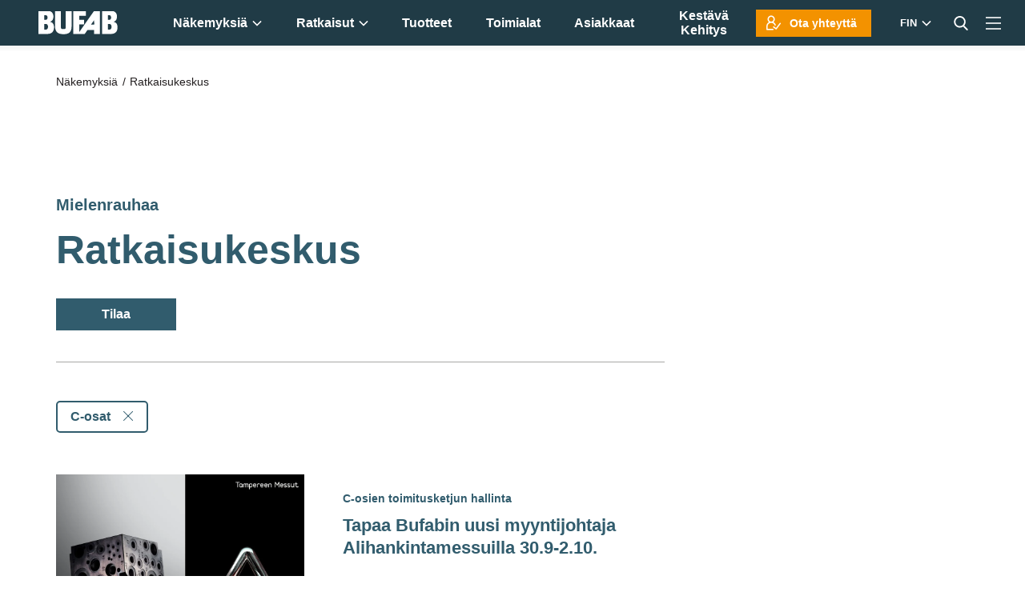

--- FILE ---
content_type: text/html; charset=UTF-8
request_url: https://www.bufab.com/fi/nakemyksia/ratkaisukeskus/tag/c-osat
body_size: 14498
content:
<!-- Config file: fi-website.html (fi) --><!-- Config path: ../../settings/localization/fi-website.html --><!-- env.locale.current: fi --><!doctype html><html lang="fi" data-locale="fi"><head>
    <meta charset="utf-8">
    <title>Ratkaisukeskus | C-osat</title><link rel="shortcut icon" href="https://www.bufab.com/hubfs/Favicon.svg">
    <meta name="description" content="C-osat | Kiinnitystarvikkeet ja C-osat - ajatuksia ja faktoja hankinnasta, laadunvalvonnasta ja logistiikasta."><link rel="canonical" href="https://www.bufab.com/fi/nakemyksia/ratkaisukeskus">


    <meta name="viewport" content="width=device-width, initial-scale=1">

    
    <meta property="og:description" content="C-osat | Kiinnitystarvikkeet ja C-osat - ajatuksia ja faktoja hankinnasta, laadunvalvonnasta ja logistiikasta.">
    <meta property="og:title" content="Ratkaisukeskus | C-osat">
    <meta name="twitter:description" content="C-osat | Kiinnitystarvikkeet ja C-osat - ajatuksia ja faktoja hankinnasta, laadunvalvonnasta ja logistiikasta.">
    <meta name="twitter:title" content="Ratkaisukeskus | C-osat">

    

    
    <style>
a.cta_button{-moz-box-sizing:content-box !important;-webkit-box-sizing:content-box !important;box-sizing:content-box !important;vertical-align:middle}.hs-breadcrumb-menu{list-style-type:none;margin:0px 0px 0px 0px;padding:0px 0px 0px 0px}.hs-breadcrumb-menu-item{float:left;padding:10px 0px 10px 10px}.hs-breadcrumb-menu-divider:before{content:'›';padding-left:10px}.hs-featured-image-link{border:0}.hs-featured-image{float:right;margin:0 0 20px 20px;max-width:50%}@media (max-width: 568px){.hs-featured-image{float:none;margin:0;width:100%;max-width:100%}}.hs-screen-reader-text{clip:rect(1px, 1px, 1px, 1px);height:1px;overflow:hidden;position:absolute !important;width:1px}
</style>

<link rel="stylesheet" href="https://www.bufab.com/hubfs/hub_generated/template_assets/1/44128325065/1768922181255/template_app.min.css">
<link rel="stylesheet" href="https://www.bufab.com/hubfs/hub_generated/template_assets/1/44128325059/1768922165546/template_page-blog-listing.min.css">
<link rel="stylesheet" href="https://www.bufab.com/hubfs/hub_generated/module_assets/1/45850092999/1744225880286/module_Search_Input.min.css">
    

    
<!--  Added by GoogleTagManager integration -->
<script>
var _hsp = window._hsp = window._hsp || [];
window.dataLayer = window.dataLayer || [];
function gtag(){dataLayer.push(arguments);}

var useGoogleConsentModeV2 = true;
var waitForUpdateMillis = 1000;



var hsLoadGtm = function loadGtm() {
    if(window._hsGtmLoadOnce) {
      return;
    }

    if (useGoogleConsentModeV2) {

      gtag('set','developer_id.dZTQ1Zm',true);

      gtag('consent', 'default', {
      'ad_storage': 'denied',
      'analytics_storage': 'denied',
      'ad_user_data': 'denied',
      'ad_personalization': 'denied',
      'wait_for_update': waitForUpdateMillis
      });

      _hsp.push(['useGoogleConsentModeV2'])
    }

    (function(w,d,s,l,i){w[l]=w[l]||[];w[l].push({'gtm.start':
    new Date().getTime(),event:'gtm.js'});var f=d.getElementsByTagName(s)[0],
    j=d.createElement(s),dl=l!='dataLayer'?'&l='+l:'';j.async=true;j.src=
    'https://www.googletagmanager.com/gtm.js?id='+i+dl;f.parentNode.insertBefore(j,f);
    })(window,document,'script','dataLayer','GTM-P75NTSD');

    window._hsGtmLoadOnce = true;
};

_hsp.push(['addPrivacyConsentListener', function(consent){
  if(consent.allowed || (consent.categories && consent.categories.analytics)){
    hsLoadGtm();
  }
}]);

</script>

<!-- /Added by GoogleTagManager integration -->


 
<link rel="next" href="https://www.bufab.com/fi/nakemyksia/ratkaisukeskus/tag/c-osat/page/2">
<meta property="og:url" content="https://www.bufab.com/fi/nakemyksia/ratkaisukeskus/tag/c-osat">
<meta property="og:type" content="blog">
<meta name="twitter:card" content="summary">
<link rel="alternate" type="application/rss+xml" href="https://www.bufab.com/fi/nakemyksia/ratkaisukeskus/rss.xml">
<meta name="twitter:domain" content="www.bufab.com">

<meta http-equiv="content-language" content="fi">





<meta name="generator" content="HubSpot"></head><body class="blog-listing-page nav-fixed  hs-content-id-51985332455 hs-blog-listing hs-blog-id-51986018036">
<!--  Added by GoogleTagManager integration -->
<noscript><iframe src="https://www.googletagmanager.com/ns.html?id=GTM-P75NTSD" height="0" width="0" style="display:none;visibility:hidden"></iframe></noscript>

<!-- /Added by GoogleTagManager integration -->

    <div class="body-wrapper outer-container">
        <!-- header url: false --><!-- In staging site --><div data-global-resource-path="bufab-com/templates/partials/site-alert.html"></div><div data-global-resource-path="bufab-com/templates/partials/header.html"><!-- Main menu ID: 51619142339 -->


<div class="header">
    
    <div class="NavComponent js-navWrapper" data-component="MegaNav" data-set-link-page-transition="loading" data-press-release-url="https://www.bufabgroup.com/fi/press">
        <div class="Mask" data-toggle-off="nav-dropdown"></div>
        <header class="TopNav is-fullWidth is-static js-topNav" data-toggle="nav-dropdown">
            <div class="TopNav-dropShadow">
                <div class="TopNav-inner js-navBar">
                    <div class="TopNav-primary">
                        <a class="TopNav-logo" href="https://www.bufab.com/fi/alkaa">
                            <img src="https://www.bufab.com/hubfs/Assets/bufab-com/img/bufab-logo-white.svg" alt="Bufab International AB">
                        </a><nav class="TopNav-menu desktop-nav-only print-hidden">
                                <div class="Nav-primary">

                                    <div id="hs_cos_wrapper_main_nav" class="hs_cos_wrapper hs_cos_wrapper_widget hs_cos_wrapper_type_module widget-type-menu" style="" data-hs-cos-general-type="widget" data-hs-cos-type="module">
                                        <span id="hs_cos_wrapper_main_nav_" class="hs_cos_wrapper hs_cos_wrapper_widget hs_cos_wrapper_type_menu" style="" data-hs-cos-general-type="widget" data-hs-cos-type="menu">
                                            <div class="hs-menu-wrapper active-branch no-flyouts hs-menu-flow-vertical" role="navigation" data-sitemap-name="default" data-menu-id="45754076645" aria-label="Navigation Menu">
                                                 
    

    <ul role="menu">
        
        
            
        
            
        
            
        
            
        
            
        
            
        
        
            <li class="hs-menu-item hs.menu-depth-1 has-dropdown" role="none">
                <a href="https://www.bufab.com/fi/nakemyksia/yleiskatsaus" role="menuitem">
                    Näkemyksiä<svg width="12" height="8" viewbox="0 0 12 8" fill="none" xmlns="http://www.w3.org/2000/svg">
                            <path d="M1 1.5L6 6.5L11 1.5" stroke="white" stroke-width="1.5" />
                        </svg></a>
                
                    <ul role="menu" class="hs-menu-children-wrapper" data-submenu-columns="5">
                        
                            <li class="hs-menu-item hs-menu-depth-2" role="none" data-cols="1" data-nav-target="1"><a href="javascript:" role="menuitem" aria-expanded="false">
                                    <span data-cols="1">Tietopankki</span>
                                </a>
                                
                                
                                    
                                        <ul role="menu" class="hs-menu-children-wrapper">
                                            
                                                <li class="hs-menu-item hs-menu-depth-3" role="none">
                                                    <a href="https://www.bufab.com/fi/nakemyksia/ratkaisukeskus" role="menuitem">
                                                        Bufab Ratkaisukeskus <span>Ajatuksia ja faktoja C-osien hankinnasta, laadunvalvonnasta ja logistiikasta.</span>
                                                    </a>
                                                </li>
                                            
                                        </ul>
                                    
                                
                            </li>
                        
                            <li class="hs-menu-item hs-menu-depth-2" role="none" data-cols="1" data-nav-target="2"><a href="javascript:" role="menuitem" aria-expanded="false">
                                    <span data-cols="1">Aiheet</span>
                                </a>
                                
                                
                                    
                                        <ul role="menu" class="hs-menu-children-wrapper">
                                            
                                                <li class="hs-menu-item hs-menu-depth-3" role="none">
                                                    <a href="https://www.bufab.com/fi/nakemyksia/c-osat/" role="menuitem">
                                                        Ostajan opas C-osien hankintaan <span>C-osat ovat tärkeitä tehokkaalle valmistustoiminnalle – tässä oppaassa kerromme kaiken, mitä sinun ostajana on tiedettävä niistä.</span>
                                                    </a>
                                                </li>
                                            
                                                <li class="hs-menu-item hs-menu-depth-3" role="none">
                                                    <a href="https://www.bufab.com/fi/nakemyksia/c-osien-toimitusketjun-hallinta/" role="menuitem">
                                                        C-osien toimitusketjun hallinta <span>Tämä kattava opas johdattaa sinut C-osien toimitusketjun hallinnan maailmaan.</span>
                                                    </a>
                                                </li>
                                            
                                                <li class="hs-menu-item hs-menu-depth-3" role="none">
                                                    <a href="https://www.bufab.com/fi/insights/c-parts-supply-chain-sustainability" role="menuitem">
                                                        Vastuullisuus C-osien toimitusketjussa <span>Vastuullisuus on korkealla valmistusyritysten asialistalla. Tämän oppaan avulla voit edistää C-osien hankinnan vastuullisuus -tavoitteitasi.</span>
                                                    </a>
                                                </li>
                                            
                                        </ul>
                                    
                                
                            </li>
                        
                            <li class="hs-menu-item hs-menu-depth-2" role="none" data-cols="1" data-nav-target="3"><a href="javascript:" role="menuitem" aria-expanded="false">
                                    <span data-cols="1">Oppaat ja videot</span>
                                </a>
                                
                                
                                    
                                        <ul role="menu" class="hs-menu-children-wrapper">
                                            
                                                <li class="hs-menu-item hs-menu-depth-3" role="none">
                                                    <a href="https://www.bufab.com/fi/nakemyksia/opas-c-osien-saumattomaan-toimitusketjuun" role="menuitem">
                                                        Opas C-osien saumattomaan toimitusketjuun <span>Saumaton toimitusketju varmistaa kaikkien yksityiskohtien toimivuuden joka tilanteessa.</span>
                                                    </a>
                                                </li>
                                            
                                                <li class="hs-menu-item hs-menu-depth-3" role="none">
                                                    <a href="https://www.bufab.com/fi/nakemyksia/ostajan-opas-hankintojen-keskittämiseen-lp" role="menuitem">
                                                        Ostajan opas hankintojen keskittämiseen <span>Hankintojen keskittäminen hyödyttää kaikkia C-osien ostajia.</span>
                                                    </a>
                                                </li>
                                            
                                                <li class="hs-menu-item hs-menu-depth-3" role="none">
                                                    <a href="https://www.bufab.com/fi/lp-the-manufacturers-guide-to-sustainability-trends-0" role="menuitem">
                                                        Valmistajan opas kestävän kehityksen trendeihin <span>Opas yrityksen vastuullisuustyön kehityskohteisiin </span>
                                                    </a>
                                                </li>
                                            
                                        </ul>
                                    
                                
                            </li>
                        
                            <li class="hs-menu-item hs-menu-depth-2" role="none" data-cols="1" data-nav-target="4"><a href="javascript:" role="menuitem" aria-expanded="false">
                                    <span data-cols="1" data-type="recent-posts" data-col-class="featured-section">Julkaisut</span>
                                </a>
                                
                                
                                    
                                    <ul role="menu" class="hs-menu-children-wrapper featured-recent-posts">
                                        
                                            <li class="hs-menu-item hs-menu-depth-3" role="none">
                                                <a href="https://www.bufab.com/fi/nakemyksia/ratkaisukeskus/cbam-2026-miten-valmistautua-fiksusti-ja-kustannustehokkaasti-bufabin-kanssa" role="menuitem" class="flex items-center lg:justify-start max-w-100">
                                                    <div class="page-image">
                                                        <img src="https://www.bufab.com/hs-fs/hubfs/com-images/hero/Bufab-trucks-driving.jpg?width=130&amp;height=75&amp;name=Bufab-trucks-driving.jpg" width="130" height="75" class="object-cover" alt="CBAM 2026: Miten valmistautua fiksusti ja kustannustehokkaasti Bufabin kanssa" srcset="https://www.bufab.com/hs-fs/hubfs/com-images/hero/Bufab-trucks-driving.jpg?width=65&amp;height=38&amp;name=Bufab-trucks-driving.jpg 65w, https://www.bufab.com/hs-fs/hubfs/com-images/hero/Bufab-trucks-driving.jpg?width=130&amp;height=75&amp;name=Bufab-trucks-driving.jpg 130w, https://www.bufab.com/hs-fs/hubfs/com-images/hero/Bufab-trucks-driving.jpg?width=195&amp;height=113&amp;name=Bufab-trucks-driving.jpg 195w, https://www.bufab.com/hs-fs/hubfs/com-images/hero/Bufab-trucks-driving.jpg?width=260&amp;height=150&amp;name=Bufab-trucks-driving.jpg 260w, https://www.bufab.com/hs-fs/hubfs/com-images/hero/Bufab-trucks-driving.jpg?width=325&amp;height=188&amp;name=Bufab-trucks-driving.jpg 325w, https://www.bufab.com/hs-fs/hubfs/com-images/hero/Bufab-trucks-driving.jpg?width=390&amp;height=225&amp;name=Bufab-trucks-driving.jpg 390w" sizes="(max-width: 130px) 100vw, 130px">
                                                    </div>
                                                    <div class="page-link">
                                                        CBAM 2026: Miten valmistautua fiksusti ja kustannustehokkaasti Bufabin kanssa
                                                    </div>
                                                </a>
                                            </li>
                                        
                                            <li class="hs-menu-item hs-menu-depth-3" role="none">
                                                <a href="https://www.bufab.com/fi/nakemyksia/ratkaisukeskus/tapaa-bufabin-uusi-myyntijohtaja-alihankintamessuilla-30.9-2.10" role="menuitem" class="flex items-center lg:justify-start max-w-100">
                                                    <div class="page-image">
                                                        <img src="https://www.bufab.com/hs-fs/hubfs/BUFAB-230223-1093-LOWRES-1.jpg?width=130&amp;height=75&amp;name=BUFAB-230223-1093-LOWRES-1.jpg" width="130" height="75" class="object-cover" alt="Tapaa Bufabin uusi myyntijohtaja Alihankintamessuilla 30.9-2.10." srcset="https://www.bufab.com/hs-fs/hubfs/BUFAB-230223-1093-LOWRES-1.jpg?width=65&amp;height=38&amp;name=BUFAB-230223-1093-LOWRES-1.jpg 65w, https://www.bufab.com/hs-fs/hubfs/BUFAB-230223-1093-LOWRES-1.jpg?width=130&amp;height=75&amp;name=BUFAB-230223-1093-LOWRES-1.jpg 130w, https://www.bufab.com/hs-fs/hubfs/BUFAB-230223-1093-LOWRES-1.jpg?width=195&amp;height=113&amp;name=BUFAB-230223-1093-LOWRES-1.jpg 195w, https://www.bufab.com/hs-fs/hubfs/BUFAB-230223-1093-LOWRES-1.jpg?width=260&amp;height=150&amp;name=BUFAB-230223-1093-LOWRES-1.jpg 260w, https://www.bufab.com/hs-fs/hubfs/BUFAB-230223-1093-LOWRES-1.jpg?width=325&amp;height=188&amp;name=BUFAB-230223-1093-LOWRES-1.jpg 325w, https://www.bufab.com/hs-fs/hubfs/BUFAB-230223-1093-LOWRES-1.jpg?width=390&amp;height=225&amp;name=BUFAB-230223-1093-LOWRES-1.jpg 390w" sizes="(max-width: 130px) 100vw, 130px">
                                                    </div>
                                                    <div class="page-link">
                                                        Tapaa Bufabin uusi myyntijohtaja Alihankintamessuilla 30.9-2.10.
                                                    </div>
                                                </a>
                                            </li>
                                        
                                            <li class="hs-menu-item hs-menu-depth-3" role="none">
                                                <a href="https://www.bufab.com/fi/nakemyksia/ratkaisukeskus/c-osat/asiakaspalvelu-asiakaskokemuksen-ytimessä" role="menuitem" class="flex items-center lg:justify-start max-w-100">
                                                    <div class="page-image">
                                                        <img src="https://www.bufab.com/hs-fs/hubfs/BUFAB-230223-1093-LOWRES-1.jpg?width=130&amp;height=75&amp;name=BUFAB-230223-1093-LOWRES-1.jpg" width="130" height="75" class="object-cover" alt="Asiakaspalvelu on koko toimitusketjun hallinnan ytimessä" srcset="https://www.bufab.com/hs-fs/hubfs/BUFAB-230223-1093-LOWRES-1.jpg?width=65&amp;height=38&amp;name=BUFAB-230223-1093-LOWRES-1.jpg 65w, https://www.bufab.com/hs-fs/hubfs/BUFAB-230223-1093-LOWRES-1.jpg?width=130&amp;height=75&amp;name=BUFAB-230223-1093-LOWRES-1.jpg 130w, https://www.bufab.com/hs-fs/hubfs/BUFAB-230223-1093-LOWRES-1.jpg?width=195&amp;height=113&amp;name=BUFAB-230223-1093-LOWRES-1.jpg 195w, https://www.bufab.com/hs-fs/hubfs/BUFAB-230223-1093-LOWRES-1.jpg?width=260&amp;height=150&amp;name=BUFAB-230223-1093-LOWRES-1.jpg 260w, https://www.bufab.com/hs-fs/hubfs/BUFAB-230223-1093-LOWRES-1.jpg?width=325&amp;height=188&amp;name=BUFAB-230223-1093-LOWRES-1.jpg 325w, https://www.bufab.com/hs-fs/hubfs/BUFAB-230223-1093-LOWRES-1.jpg?width=390&amp;height=225&amp;name=BUFAB-230223-1093-LOWRES-1.jpg 390w" sizes="(max-width: 130px) 100vw, 130px">
                                                    </div>
                                                    <div class="page-link">
                                                        Asiakaspalvelu on koko toimitusketjun hallinnan ytimessä
                                                    </div>
                                                </a>
                                            </li>
                                        
                                    </ul>
                                
                                
                            </li>
                        
                            <li class="hs-menu-item hs-menu-depth-2" role="none" data-cols="1" data-nav-target="5"><a href="https://www.bufab.com/fi/nakemyksia/yleiskatsaus" role="menuitem" aria-expanded="false">
                                    <span data-link="overview">Tutustu kaikkiin näkemyksiin</span>
                                </a>
                                
                                
                                    
                                
                            </li>
                        
                    </ul>
                
            </li>

        
            <li class="hs-menu-item hs.menu-depth-1 has-dropdown" role="none">
                <a href="https://www.bufab.com/fi/ratkaisut" role="menuitem">
                    Ratkaisut<svg width="12" height="8" viewbox="0 0 12 8" fill="none" xmlns="http://www.w3.org/2000/svg">
                            <path d="M1 1.5L6 6.5L11 1.5" stroke="white" stroke-width="1.5" />
                        </svg></a>
                
                    <ul role="menu" class="hs-menu-children-wrapper" data-submenu-columns="3">
                        
                            <li class="hs-menu-item hs-menu-depth-2" role="none" data-cols="1" data-nav-target="1"><a href="javascript:" role="menuitem" aria-expanded="false">
                                    <span data-cols="3">Mielenrauhaa</span>
                                </a>
                                
                                
                                    
                                        <ul role="menu" class="hs-menu-children-wrapper">
                                            
                                                <li class="hs-menu-item hs-menu-depth-3" role="none">
                                                    <a href="https://www.bufab.com/fi/ratkaisut/maailmanluokan-toimittajakanta" role="menuitem">
                                                        Maailmanluokan toimittajakanta <span>Pieni osa sinun työtäsi on meille ydinliiketoimintaa.</span>
                                                    </a>
                                                </li>
                                            
                                                <li class="hs-menu-item hs-menu-depth-3" role="none">
                                                    <a href="https://www.bufab.com/fi/ratkaisut/toimitusketju" role="menuitem">
                                                        Toimitusketju <span>Asiantuntija kaikissa vaiheissa: sopivien toimittajien etsintä, laadunvalvonta ja logistiikka.</span>
                                                    </a>
                                                </li>
                                            
                                                <li class="hs-menu-item hs-menu-depth-3" role="none">
                                                    <a href="https://www.bufab.com/fi/ratkaisut/oma-kehitys-ja-tuotanto" role="menuitem">
                                                        Oma valmistus <span>Erittäin vaativien erikoisosien kehityksen ja valmistuksen tehokas hyödyntäminen.</span>
                                                    </a>
                                                </li>
                                            
                                                <li class="hs-menu-item hs-menu-depth-3" role="none">
                                                    <a href="https://www.bufab.com/fi/ratkaisut/vahennys" role="menuitem">
                                                        Keskittäminen <span>Toimittajien ja osien määrän vähentäminen pienentää omistamisen kokonaiskustannuksia.</span>
                                                    </a>
                                                </li>
                                            
                                                <li class="hs-menu-item hs-menu-depth-3" role="none">
                                                    <a href="https://www.bufab.com/fi/ratkaisut/taydennystilaukset" role="menuitem">
                                                        Hyllytyspalvelu <span>C-osien huoleton tilaaminen ja saatavuuden varmistaminen VMI ratkaisujen avulla.</span>
                                                    </a>
                                                </li>
                                            
                                                <li class="hs-menu-item hs-menu-depth-3" role="none">
                                                    <a href="https://www.bufab.com/fi/ratkaisut/one-delivery" role="menuitem">
                                                        Yksi toimitus <span>Yhteydenottojen, kuljetusten, laskujen ja rutiinien määrän pienentäminen.</span>
                                                    </a>
                                                </li>
                                            
                                                <li class="hs-menu-item hs-menu-depth-3" role="none">
                                                    <a href="https://www.bufab.com/fi/ratkaisut/varastointi-ja-sisainen-logistiikka" role="menuitem">
                                                        Varastointi ja sisälogistiikka <span>Tarvittavien tilojen, resurssien ja toimien vähentäminen.</span>
                                                    </a>
                                                </li>
                                            
                                                <li class="hs-menu-item hs-menu-depth-3" role="none">
                                                    <a href="https://www.bufab.com/fi/ratkaisut/sarjapakkaus-ja-kokoonpano/" role="menuitem">
                                                        Osakokoonpano <span>Osat sarjapakataan pusseihin – tai kootaan.</span>
                                                    </a>
                                                </li>
                                            
                                                <li class="hs-menu-item hs-menu-depth-3" role="none">
                                                    <a href="https://www.bufab.com/fi/ratkaisut/suunnittelu" role="menuitem">
                                                        Suunnittelu <span>Kun tarvitset C-osiin liittyvää osaamista – mutta se ei ole ydinliiketoimintaasi.</span>
                                                    </a>
                                                </li>
                                            
                                                <li class="hs-menu-item hs-menu-depth-3" role="none">
                                                    <a href="https://www.bufab.com/fi/ratkaisut/kestava-kehitys" role="menuitem">
                                                        Kestävä kehitys <span>Vastuullisuudella on väliä – myös C-osien kannalta.</span>
                                                    </a>
                                                </li>
                                            
                                                <li class="hs-menu-item hs-menu-depth-3" role="none">
                                                    <a href="https://www.bufab.com/fi/ratkaisut/laatu" role="menuitem">
                                                        Laatu <span>Huippulaatu on kaikkein tärkeintä.</span>
                                                    </a>
                                                </li>
                                            
                                                <li class="hs-menu-item hs-menu-depth-3" role="none">
                                                    <a href="https://www.bufab.com/fi/ratkaisut/luotettava-toimittaja" role="menuitem">
                                                        Oikea-aikainen toimitus <span>Kokonaisvaltaisesti luotettava toimittaja on tehokkaan liiketoiminnan edellytys.</span>
                                                    </a>
                                                </li>
                                            
                                        </ul>
                                    
                                
                            </li>
                        
                            <li class="hs-menu-item hs-menu-depth-2" role="none" data-cols="1" data-nav-target="2"><a href="javascript:" role="menuitem" aria-expanded="false">
                                    <span data-images="false" data-cols="1" data-type="pages" data-col-class="featured-section">Lisää</span>
                                </a>
                                
                                
                                    
                                        
                                    
                                    
                                        <ul role="menu" class="hs-menu-children-wrapper featured-pages no-images">
                                            
                                                <li class="hs-menu-item hs-menu-depth-3" role="none">
                                                    
                                                    <a href="https://www.bufab.com/fi/ratkaisut/the-solutionist" role="menuitem" class="flex items-center max-w-100">
                                                        
                                                            <div class="page-image">
                                                                <img src="https://www.bufab.com/hs-fs/hubfs/com-images/hero/Bufab-solutions-the-solutionist.jpg?height=130&amp;name=Bufab-solutions-the-solutionist.jpg" alt="The Solutionist <span>Varmistamme, että käytössäsi on tehokas toimitusketju C-osille.</span>">
                                                            </div>
                                                        
                                                        <div class="page-link">
                                                            The Solutionist <span>Varmistamme, että käytössäsi on tehokas toimitusketju C-osille.</span>
                                                        </div>
                                                    </a>
                                                </li>
                                            
                                                <li class="hs-menu-item hs-menu-depth-3" role="none">
                                                    
                                                    <a href="https://www.bufab.com/fi/toimialat" role="menuitem" class="flex items-center max-w-100">
                                                        
                                                            <div class="page-image">
                                                                <img src="https://www.bufab.com/hs-fs/hubfs/com-images/hero/Bufab-solutions-industries.jpg?height=130&amp;name=Bufab-solutions-industries.jpg" alt="Toimialat <span>Huonekaluista ilmailuun.</span>">
                                                            </div>
                                                        
                                                        <div class="page-link">
                                                            Toimialat <span>Huonekaluista ilmailuun.</span>
                                                        </div>
                                                    </a>
                                                </li>
                                            
                                                <li class="hs-menu-item hs-menu-depth-3" role="none">
                                                    
                                                    <a href="https://www.bufab.com/fi/ratkaisut/maailmanlaajuiset-sopimukset" role="menuitem" class="flex items-center max-w-100">
                                                        
                                                            <div class="page-image">
                                                                <img src="https://www.bufab.com/hs-fs/hubfs/com-images/hero/Bufab-solutions-global-contracts.jpg?height=130&amp;name=Bufab-solutions-global-contracts.jpg" alt="Maailmanlaajuiset sopimukset <span>Monikansallisten yhtiöiden kanssa.</span>">
                                                            </div>
                                                        
                                                        <div class="page-link">
                                                            Maailmanlaajuiset sopimukset <span>Monikansallisten yhtiöiden kanssa.</span>
                                                        </div>
                                                    </a>
                                                </li>
                                            
                                        </ul>
                                    
                                
                                
                            </li>
                        
                            <li class="hs-menu-item hs-menu-depth-2" role="none" data-cols="1" data-nav-target="3"><a href="https://www.bufab.com/fi/ratkaisut" role="menuitem" aria-expanded="false">
                                    <span data-link="overview">Johdanto ratkaisuihimme</span>
                                </a>
                                
                                
                                    
                                
                            </li>
                        
                    </ul>
                
            </li>

        
            <li class="hs-menu-item hs.menu-depth-1" role="none">
                <a href="https://www.bufab.com/fi/tuotteet" role="menuitem">
                    Tuotteet</a>
                
            </li>

        
            <li class="hs-menu-item hs.menu-depth-1" role="none">
                <a href="https://www.bufab.com/fi/toimialat" role="menuitem">
                    Toimialat</a>
                
            </li>

        
            <li class="hs-menu-item hs.menu-depth-1" role="none">
                <a href="https://www.bufab.com/fi/asiakastapaukset" role="menuitem">
                    Asiakkaat</a>
                
            </li>

        
            <li class="hs-menu-item hs.menu-depth-1" role="none">
                <a href="https://www.bufab.com/fi/ratkaisut/kestava-kehitys" role="menuitem">
                    Kestävä Kehitys</a>
                
            </li>

        

    </ul>

                                            </div>
                                        </span>
                                    </div>

                                </div>
                            </nav><div class="TopNav-action print-hidden">
                            <a href="https://www.bufab.com/fi/ota-yhteytta" class="small contact icon-expert icon-left button hidden md:inline-flex mr-xs xl:mr-baseline">Ota yhteyttä</a>

                            
                            <div class="SelectMenu js-selectMenu" data-placement="bottom-right" data-toggle="language" data-toggle-esc>
                                <label hidden id="language__label">Markets</label>

                                <button class="SelectMenu-toggle TopNav-iconBtn TopNav-language vanilla js-toggle" id="language__button" aria-label="Markets" aria-labelledby="languages" aria-controls="languages" aria-haspopup="listbox" aria-expanded="false" data-toggle-switch="language" data-toggle-set-aria-expanded="language"><span>
                                    <strong class="uppercase">FIN</strong>
                                    <svg width="12" height="8" viewbox="0 0 12 8" fill="none" xmlns="http://www.w3.org/2000/svg">
                                        <path d="M1 1.5L6 6.5L11 1.5" stroke="white" stroke-width="1.5" />
                                    </svg>
                                      
                                  </span>
                                </button>

                                <div class="SelectMenu-content" id="languages" aria-labelledby="language__label">
                                    <div class="SelectMenu-list">
                                        <ul>
                                                <li>
                                                    
                                                    

    
    
    
                                                      
                                                        <!-- PATH 2: /sv - /sv -->
    
                                                    <a href="/sv">Sverige</a>
                                                </li>
                                            
                                                <li>
                                                    
                                                    

    
    
    
                                                      
                                                        <!-- PATH 2: /pl - /pl -->
    
                                                    <a href="/pl">Polska</a>
                                                </li>
                                            
                                                <li>
                                                    
                                                    

    
    
    
                                                      
                                                        <!-- PATH 2: /no - /no -->
    
                                                    <a href="/no">Norge</a>
                                                </li>
                                            
                                                <li class="active">
                                                    
                                                    

    
    
    
                                                      
                                                        <!-- PATH 2: /fi/ - /fi/ -->
    
                                                    <a href="/fi/">Suomi</a>
                                                </li>
                                            
                                                <li>
                                                    
                                                    

    
    
    
                                                      
                                                        <!-- PATH 2: /es/inicio - /es/inicio -->
    
                                                    <a href="/es/inicio">España</a>
                                                </li>
                                            
                                                <li>
                                                    
                                                    

    
    
    
                                                      
                                                        <!-- PATH 2: /en - /en -->
    
                                                    <a href="/en">Global (English)</a>
                                                </li>
                                            
                                                <li>
                                                    
                                                    

    
    
    
                                                      
                                                        <!-- PATH 2: https://pajobolte.dk/ - https://pajobolte.dk/ -->
    
                                                    <a href="https://pajobolte.dk/">Danmark</a>
                                                </li>
                                            
                                                <li>
                                                    
                                                    

    
    
    
                                                      
                                                        <!-- PATH 2: /baltics/en/start - /baltics/en/start -->
    
                                                    <a href="/baltics/en/start">Baltics</a>
                                                </li>
                                            
                                                <li>
                                                    
                                                    

    
    
    
                                                      
                                                        <!-- PATH 2: /en-gb - /en-gb -->
    
                                                    <a href="/en-gb">United Kingdom</a>
                                                </li>
                                            
                                                <li>
                                                    
                                                    

    
    
    
                                                      
                                                        <!-- PATH 2: /sk - /sk -->
    
                                                    <a href="/sk">Slovensko</a>
                                                </li>
                                            
                                                <li>
                                                    
                                                    

    
    
    
                                                      
                                                        <!-- PATH 2: /de - /de -->
    
                                                    <a href="/de">Deutschland</a>
                                                </li>
                                            
                                                <li>
                                                    
                                                    

    
    
    
                                                      
                                                        <!-- PATH 2: /cs - /cs -->
    
                                                    <a href="/cs">Česká republika</a>
                                                </li>
                                            </ul>
                                    </div>
                                </div>
                            </div>

                            
                            <div class="SelectMenu js-selectMenu" data-placement="bottom-right" data-toggle="search" data-toggle-esc data-toggle-focus=".hs-search-field__input">
                                <label hidden id="search__label">Search the site</label>
                                <button id="search__button" class="
                                        SelectMenu-toggle
                                        TopNav-iconBtn TopNav-search
                                        nav-more-hidden
                                        vanilla
                                        nav-more-hidden
                                        js-toggle
                                      " aria-labelledby="language__label" aria-controls="language__label" aria-haspopup="listbox" aria-expanded="false" data-toggle-switch="search" data-toggle-set-aria-expanded="search" data-toggle-focus="#search__input">
                                <svg version="1.1" id="Capa_1" xmlns="http://www.w3.org/2000/svg" xmlns:xlink="http://www.w3.org/1999/xlink" x="0px" y="0px" viewbox="0 0 56.966 56.966" style="width:18px;" xml:space="preserve">
                                    <path d="M55.146,51.887L41.588,37.786c3.486-4.144,5.396-9.358,5.396-14.786c0-12.682-10.318-23-23-23s-23,10.318-23,23
                                    s10.318,23,23,23c4.761,0,9.298-1.436,13.177-4.162l13.661,14.208c0.571,0.593,1.339,0.92,2.162,0.92
                                    c0.779,0,1.518-0.297,2.079-0.837C56.255,54.982,56.293,53.08,55.146,51.887z M23.984,6c9.374,0,17,7.626,17,17s-7.626,17-17,17
                                    s-17-7.626-17-17S14.61,6,23.984,6z" fill="#ffffff" />
                                    <g></g><g></g><g></g><g></g><g></g><g></g><g></g><g></g><g></g><g></g><g></g><g></g><g></g><g></g><g></g>
                                </svg>
                                </button>
                                <div class="SelectMenu-content" id="search" aria-labelledby="search__label">
                                    <div class="SelectMenu-list p-xs">
                                        <div id="hs_cos_wrapper_module_16429500534363" class="hs_cos_wrapper hs_cos_wrapper_widget hs_cos_wrapper_type_module" style="" data-hs-cos-general-type="widget" data-hs-cos-type="module">

<div class="hs-search-field">
    <div class="hs-search-field__bar">
      <form action="/hs-search-results" class="flex">
        
        <input type="text" class="hs-search-field__input small-input search-input no-icon" style="min-width: 22rem;" name="term" autocomplete="off" aria-label="Hae" placeholder="Hae">

        
          <input type="hidden" name="type" value="SITE_PAGE">
        
        
        
          <input type="hidden" name="type" value="BLOG_POST">
          <input type="hidden" name="type" value="LISTING_PAGE">
        
        

        
          <button aria-label="Search" class="primary min-w-0 px-baseline ml-baseline-50" style="padding: 2px 15px 0 11px !important;">
              <img src="https://www.bufab.com/hubfs/Assets/bufab-com/icons/icon-search-white.svg" alt="Search" width="18" height="18" style="min-width: 18px; transform: translateY(2px)">
          </button>
        
      </form>
    </div>
    <ul class="hs-search-field__suggestions"></ul>
</div></div>
                                    </div>
                                </div>
                            </div><div class="SelectMenu js-selectMenu" data-placement="bottom-right" data-toggle="more-links" data-toggle-esc>
                                    <label hidden id="more__label">Show more links</label>
                                    <button id="more__button" class="SelectMenu-toggle TopNav-iconBtn TopNav-toggle desktop-nav-only vanilla desktop-nav-only js-toggle" aria-labelledby="more-links" aria-controls="more-links" aria-haspopup="listbox" aria-expanded="false" data-toggle-switch="more-links" data-toggle-set-aria-expanded="more-links">
                                  <span data-label="More">
                                    <span hidden>More</span>
                                    <span class="TopNav-burgerIcon" aria-hidden="true">
                                      <span></span>
                                      <span></span>
                                      <span></span>
                                    </span>
                                  </span>
                                    </button>
                                    <div class="SelectMenu-content" id="more-links" aria-labelledby="language__label">
                                        <div class="SelectMenu-list">
                                            <ul><li class="hs-menu-item hs.menu-depth-1">
                                                        <a href="https://webshop.bufab.com/">Tuoteluettelo ja verkkokauppa</a>
                                                    </li><li class="hs-menu-item hs.menu-depth-1">
                                                        <a href="https://www.bufab.com/en/suppliers">Toimittajat</a>
                                                    </li><li class="hs-menu-item hs.menu-depth-1">
                                                        <a href="https://www.bufabgroup.com/en/investors">Sijoittajat</a>
                                                    </li><li class="hs-menu-item hs.menu-depth-1">
                                                        <a href="https://www.bufabgroup.com/en/this-is-bufab/history">Historia</a>
                                                    </li></ul>
                                        </div>
                                    </div>
                                </div><div class="h-inherit mobile-nav-only">
                                <label hidden id="mobile_nav_toggle__label">Show menu</label>
                                <button class="
                                        TopNav-iconBtn TopNav-toggle TopNav-toggleDrawer
                                        vanilla
                                        js-toggleMobileMenu
                                      " aria-labelledby="mobile-menu" aria-controls="mobile-menu" aria-haspopup="menu" aria-expanded="false" data-toggle-switch="mobile-menu">
                                  <span data-label="More">
                                    <span hidden>More</span>
                                    <span class="TopNav-burgerIcon" aria-hidden="true">
                                      <span></span>
                                      <span></span>
                                      <span></span>
                                    </span>
                                  </span>
                                </button>
                            </div>
                        </div>
                    </div>
                </div>

                
                <div class="NavDropdown js-navDropdown desktop-nav-only">
                    <div class="NavDropdown-inner">
                        <div class="NavDropdown-sections mx-auto js-subNavContainer">
                            
                        </div>
                    </div>
                </div>

                
                <div id="mobile-menu" class="DrawerNav fixed inset-0 z-modal transition-smooth mobile-nav-only js-drawerNav" data-toggle="mobile-menu" data-toggle-body-class="mobile-nav-open" data-toggle-esc data-state="off">
                    <div class="DrawerNav-mask fixed inset-0 bg-mask-modal transition-smooth" data-toggle-off="mobile-menu">
                        <div class="DrawerNav-panel DrawerPanel absolute inset-y-0 z-1 left-0 h-full max-h-full flex-col transition-smooth overflow-y-auto theme-lightBlue bg-theme js-drawerPanel " data-toggle-stop>
                            <div class="DrawerNav-content pt-xs">
                                <button class="Modal-close vanilla text-body md:hidden" aria-label="Close" data-toggle-off="mobile-menu">
                                    <i class="font-icon-clear" aria-hidden="true"></i>
                                </button>
                                <div class="DrawerNav-logo pt-baseline-75 pb-sm">
                                    <img src="https://www.bufab.com/hubfs/Assets/bufab-com/img/bufab-logo-blue.svg" alt="Bufab Norge" width="90" loading="lazy" class="block">
                                </div>
                                <!-- Mobile navigation links -->
                                <div class="DrawerNav-links reset-list-elements js-drawerLinks">
                                    
                                    
                                    <div id="hs_menu_wrapper_mobile_main_nav_" class="hs_cos_wrapper hs_cos_wrapper_widget hs_cos_wrapper_type_module widget-type-menu" style="" data-hs-cos-general-type="widget" data-hs-cos-type="module">
                                        <span id="hs_menu_wrapper_mobile_main_nav_" class="hs_cos_wrapper hs_cos_wrapper_widget hs_cos_wrapper_type_menu" style="" data-hs-cos-general-type="widget" data-hs-cos-type="menu">
                                            <div id="hs_menu_wrapper_mobile_main_nav_" class="hs-menu-wrapper active-branch no-flyouts hs-menu-flow-vertical" role="navigation" data-sitemap-name="default" data-menu-id="45754076645" aria-label="Navigation Menu">
                                                
    

    <ul role="menu">
        
        
            
        
            
        
            
        
            
        
            
        
            
        
        
            <li class="hs-menu-item hs.menu-depth-1 has-dropdown" role="none">
                <a href="https://www.bufab.com/fi/nakemyksia/yleiskatsaus" role="menuitem">
                    Näkemyksiä<svg width="12" height="8" viewbox="0 0 12 8" fill="none" xmlns="http://www.w3.org/2000/svg">
                            <path d="M1 1.5L6 6.5L11 1.5" stroke="white" stroke-width="1.5" />
                        </svg></a>
                
                    <ul role="menu" class="hs-menu-children-wrapper" data-submenu-columns="5">
                        
                            <li class="hs-menu-item hs-menu-depth-2" role="none" data-cols="1" data-nav-target="1"><a href="javascript:" role="menuitem" aria-expanded="false">
                                    <span data-cols="1">Tietopankki</span>
                                </a>
                                
                                
                                    
                                        <ul role="menu" class="hs-menu-children-wrapper">
                                            
                                                <li class="hs-menu-item hs-menu-depth-3" role="none">
                                                    <a href="https://www.bufab.com/fi/nakemyksia/ratkaisukeskus" role="menuitem">
                                                        Bufab Ratkaisukeskus <span>Ajatuksia ja faktoja C-osien hankinnasta, laadunvalvonnasta ja logistiikasta.</span>
                                                    </a>
                                                </li>
                                            
                                        </ul>
                                    
                                
                            </li>
                        
                            <li class="hs-menu-item hs-menu-depth-2" role="none" data-cols="1" data-nav-target="2"><a href="javascript:" role="menuitem" aria-expanded="false">
                                    <span data-cols="1">Aiheet</span>
                                </a>
                                
                                
                                    
                                        <ul role="menu" class="hs-menu-children-wrapper">
                                            
                                                <li class="hs-menu-item hs-menu-depth-3" role="none">
                                                    <a href="https://www.bufab.com/fi/nakemyksia/c-osat/" role="menuitem">
                                                        Ostajan opas C-osien hankintaan <span>C-osat ovat tärkeitä tehokkaalle valmistustoiminnalle – tässä oppaassa kerromme kaiken, mitä sinun ostajana on tiedettävä niistä.</span>
                                                    </a>
                                                </li>
                                            
                                                <li class="hs-menu-item hs-menu-depth-3" role="none">
                                                    <a href="https://www.bufab.com/fi/nakemyksia/c-osien-toimitusketjun-hallinta/" role="menuitem">
                                                        C-osien toimitusketjun hallinta <span>Tämä kattava opas johdattaa sinut C-osien toimitusketjun hallinnan maailmaan.</span>
                                                    </a>
                                                </li>
                                            
                                                <li class="hs-menu-item hs-menu-depth-3" role="none">
                                                    <a href="https://www.bufab.com/fi/insights/c-parts-supply-chain-sustainability" role="menuitem">
                                                        Vastuullisuus C-osien toimitusketjussa <span>Vastuullisuus on korkealla valmistusyritysten asialistalla. Tämän oppaan avulla voit edistää C-osien hankinnan vastuullisuus -tavoitteitasi.</span>
                                                    </a>
                                                </li>
                                            
                                        </ul>
                                    
                                
                            </li>
                        
                            <li class="hs-menu-item hs-menu-depth-2" role="none" data-cols="1" data-nav-target="3"><a href="javascript:" role="menuitem" aria-expanded="false">
                                    <span data-cols="1">Oppaat ja videot</span>
                                </a>
                                
                                
                                    
                                        <ul role="menu" class="hs-menu-children-wrapper">
                                            
                                                <li class="hs-menu-item hs-menu-depth-3" role="none">
                                                    <a href="https://www.bufab.com/fi/nakemyksia/opas-c-osien-saumattomaan-toimitusketjuun" role="menuitem">
                                                        Opas C-osien saumattomaan toimitusketjuun <span>Saumaton toimitusketju varmistaa kaikkien yksityiskohtien toimivuuden joka tilanteessa.</span>
                                                    </a>
                                                </li>
                                            
                                                <li class="hs-menu-item hs-menu-depth-3" role="none">
                                                    <a href="https://www.bufab.com/fi/nakemyksia/ostajan-opas-hankintojen-keskittämiseen-lp" role="menuitem">
                                                        Ostajan opas hankintojen keskittämiseen <span>Hankintojen keskittäminen hyödyttää kaikkia C-osien ostajia.</span>
                                                    </a>
                                                </li>
                                            
                                                <li class="hs-menu-item hs-menu-depth-3" role="none">
                                                    <a href="https://www.bufab.com/fi/lp-the-manufacturers-guide-to-sustainability-trends-0" role="menuitem">
                                                        Valmistajan opas kestävän kehityksen trendeihin <span>Opas yrityksen vastuullisuustyön kehityskohteisiin </span>
                                                    </a>
                                                </li>
                                            
                                        </ul>
                                    
                                
                            </li>
                        
                            <li class="hs-menu-item hs-menu-depth-2" role="none" data-cols="1" data-nav-target="4"><a href="javascript:" role="menuitem" aria-expanded="false">
                                    <span data-cols="1" data-type="recent-posts" data-col-class="featured-section">Julkaisut</span>
                                </a>
                                
                                
                                    
                                    <ul role="menu" class="hs-menu-children-wrapper featured-recent-posts">
                                        
                                            <li class="hs-menu-item hs-menu-depth-3" role="none">
                                                <a href="https://www.bufab.com/fi/nakemyksia/ratkaisukeskus/cbam-2026-miten-valmistautua-fiksusti-ja-kustannustehokkaasti-bufabin-kanssa" role="menuitem" class="flex items-center lg:justify-start max-w-100">
                                                    <div class="page-image">
                                                        <img src="https://www.bufab.com/hs-fs/hubfs/com-images/hero/Bufab-trucks-driving.jpg?width=130&amp;height=75&amp;name=Bufab-trucks-driving.jpg" width="130" height="75" class="object-cover" alt="CBAM 2026: Miten valmistautua fiksusti ja kustannustehokkaasti Bufabin kanssa" srcset="https://www.bufab.com/hs-fs/hubfs/com-images/hero/Bufab-trucks-driving.jpg?width=65&amp;height=38&amp;name=Bufab-trucks-driving.jpg 65w, https://www.bufab.com/hs-fs/hubfs/com-images/hero/Bufab-trucks-driving.jpg?width=130&amp;height=75&amp;name=Bufab-trucks-driving.jpg 130w, https://www.bufab.com/hs-fs/hubfs/com-images/hero/Bufab-trucks-driving.jpg?width=195&amp;height=113&amp;name=Bufab-trucks-driving.jpg 195w, https://www.bufab.com/hs-fs/hubfs/com-images/hero/Bufab-trucks-driving.jpg?width=260&amp;height=150&amp;name=Bufab-trucks-driving.jpg 260w, https://www.bufab.com/hs-fs/hubfs/com-images/hero/Bufab-trucks-driving.jpg?width=325&amp;height=188&amp;name=Bufab-trucks-driving.jpg 325w, https://www.bufab.com/hs-fs/hubfs/com-images/hero/Bufab-trucks-driving.jpg?width=390&amp;height=225&amp;name=Bufab-trucks-driving.jpg 390w" sizes="(max-width: 130px) 100vw, 130px">
                                                    </div>
                                                    <div class="page-link">
                                                        CBAM 2026: Miten valmistautua fiksusti ja kustannustehokkaasti Bufabin kanssa
                                                    </div>
                                                </a>
                                            </li>
                                        
                                            <li class="hs-menu-item hs-menu-depth-3" role="none">
                                                <a href="https://www.bufab.com/fi/nakemyksia/ratkaisukeskus/tapaa-bufabin-uusi-myyntijohtaja-alihankintamessuilla-30.9-2.10" role="menuitem" class="flex items-center lg:justify-start max-w-100">
                                                    <div class="page-image">
                                                        <img src="https://www.bufab.com/hs-fs/hubfs/BUFAB-230223-1093-LOWRES-1.jpg?width=130&amp;height=75&amp;name=BUFAB-230223-1093-LOWRES-1.jpg" width="130" height="75" class="object-cover" alt="Tapaa Bufabin uusi myyntijohtaja Alihankintamessuilla 30.9-2.10." srcset="https://www.bufab.com/hs-fs/hubfs/BUFAB-230223-1093-LOWRES-1.jpg?width=65&amp;height=38&amp;name=BUFAB-230223-1093-LOWRES-1.jpg 65w, https://www.bufab.com/hs-fs/hubfs/BUFAB-230223-1093-LOWRES-1.jpg?width=130&amp;height=75&amp;name=BUFAB-230223-1093-LOWRES-1.jpg 130w, https://www.bufab.com/hs-fs/hubfs/BUFAB-230223-1093-LOWRES-1.jpg?width=195&amp;height=113&amp;name=BUFAB-230223-1093-LOWRES-1.jpg 195w, https://www.bufab.com/hs-fs/hubfs/BUFAB-230223-1093-LOWRES-1.jpg?width=260&amp;height=150&amp;name=BUFAB-230223-1093-LOWRES-1.jpg 260w, https://www.bufab.com/hs-fs/hubfs/BUFAB-230223-1093-LOWRES-1.jpg?width=325&amp;height=188&amp;name=BUFAB-230223-1093-LOWRES-1.jpg 325w, https://www.bufab.com/hs-fs/hubfs/BUFAB-230223-1093-LOWRES-1.jpg?width=390&amp;height=225&amp;name=BUFAB-230223-1093-LOWRES-1.jpg 390w" sizes="(max-width: 130px) 100vw, 130px">
                                                    </div>
                                                    <div class="page-link">
                                                        Tapaa Bufabin uusi myyntijohtaja Alihankintamessuilla 30.9-2.10.
                                                    </div>
                                                </a>
                                            </li>
                                        
                                            <li class="hs-menu-item hs-menu-depth-3" role="none">
                                                <a href="https://www.bufab.com/fi/nakemyksia/ratkaisukeskus/c-osat/asiakaspalvelu-asiakaskokemuksen-ytimessä" role="menuitem" class="flex items-center lg:justify-start max-w-100">
                                                    <div class="page-image">
                                                        <img src="https://www.bufab.com/hs-fs/hubfs/BUFAB-230223-1093-LOWRES-1.jpg?width=130&amp;height=75&amp;name=BUFAB-230223-1093-LOWRES-1.jpg" width="130" height="75" class="object-cover" alt="Asiakaspalvelu on koko toimitusketjun hallinnan ytimessä" srcset="https://www.bufab.com/hs-fs/hubfs/BUFAB-230223-1093-LOWRES-1.jpg?width=65&amp;height=38&amp;name=BUFAB-230223-1093-LOWRES-1.jpg 65w, https://www.bufab.com/hs-fs/hubfs/BUFAB-230223-1093-LOWRES-1.jpg?width=130&amp;height=75&amp;name=BUFAB-230223-1093-LOWRES-1.jpg 130w, https://www.bufab.com/hs-fs/hubfs/BUFAB-230223-1093-LOWRES-1.jpg?width=195&amp;height=113&amp;name=BUFAB-230223-1093-LOWRES-1.jpg 195w, https://www.bufab.com/hs-fs/hubfs/BUFAB-230223-1093-LOWRES-1.jpg?width=260&amp;height=150&amp;name=BUFAB-230223-1093-LOWRES-1.jpg 260w, https://www.bufab.com/hs-fs/hubfs/BUFAB-230223-1093-LOWRES-1.jpg?width=325&amp;height=188&amp;name=BUFAB-230223-1093-LOWRES-1.jpg 325w, https://www.bufab.com/hs-fs/hubfs/BUFAB-230223-1093-LOWRES-1.jpg?width=390&amp;height=225&amp;name=BUFAB-230223-1093-LOWRES-1.jpg 390w" sizes="(max-width: 130px) 100vw, 130px">
                                                    </div>
                                                    <div class="page-link">
                                                        Asiakaspalvelu on koko toimitusketjun hallinnan ytimessä
                                                    </div>
                                                </a>
                                            </li>
                                        
                                    </ul>
                                
                                
                            </li>
                        
                            <li class="hs-menu-item hs-menu-depth-2" role="none" data-cols="1" data-nav-target="5"><a href="https://www.bufab.com/fi/nakemyksia/yleiskatsaus" role="menuitem" aria-expanded="false">
                                    <span data-link="overview">Tutustu kaikkiin näkemyksiin</span>
                                </a>
                                
                                
                                    
                                
                            </li>
                        
                    </ul>
                
            </li>

        
            <li class="hs-menu-item hs.menu-depth-1 has-dropdown" role="none">
                <a href="https://www.bufab.com/fi/ratkaisut" role="menuitem">
                    Ratkaisut<svg width="12" height="8" viewbox="0 0 12 8" fill="none" xmlns="http://www.w3.org/2000/svg">
                            <path d="M1 1.5L6 6.5L11 1.5" stroke="white" stroke-width="1.5" />
                        </svg></a>
                
                    <ul role="menu" class="hs-menu-children-wrapper" data-submenu-columns="3">
                        
                            <li class="hs-menu-item hs-menu-depth-2" role="none" data-cols="1" data-nav-target="1"><a href="javascript:" role="menuitem" aria-expanded="false">
                                    <span data-cols="3">Mielenrauhaa</span>
                                </a>
                                
                                
                                    
                                        <ul role="menu" class="hs-menu-children-wrapper">
                                            
                                                <li class="hs-menu-item hs-menu-depth-3" role="none">
                                                    <a href="https://www.bufab.com/fi/ratkaisut/maailmanluokan-toimittajakanta" role="menuitem">
                                                        Maailmanluokan toimittajakanta <span>Pieni osa sinun työtäsi on meille ydinliiketoimintaa.</span>
                                                    </a>
                                                </li>
                                            
                                                <li class="hs-menu-item hs-menu-depth-3" role="none">
                                                    <a href="https://www.bufab.com/fi/ratkaisut/toimitusketju" role="menuitem">
                                                        Toimitusketju <span>Asiantuntija kaikissa vaiheissa: sopivien toimittajien etsintä, laadunvalvonta ja logistiikka.</span>
                                                    </a>
                                                </li>
                                            
                                                <li class="hs-menu-item hs-menu-depth-3" role="none">
                                                    <a href="https://www.bufab.com/fi/ratkaisut/oma-kehitys-ja-tuotanto" role="menuitem">
                                                        Oma valmistus <span>Erittäin vaativien erikoisosien kehityksen ja valmistuksen tehokas hyödyntäminen.</span>
                                                    </a>
                                                </li>
                                            
                                                <li class="hs-menu-item hs-menu-depth-3" role="none">
                                                    <a href="https://www.bufab.com/fi/ratkaisut/vahennys" role="menuitem">
                                                        Keskittäminen <span>Toimittajien ja osien määrän vähentäminen pienentää omistamisen kokonaiskustannuksia.</span>
                                                    </a>
                                                </li>
                                            
                                                <li class="hs-menu-item hs-menu-depth-3" role="none">
                                                    <a href="https://www.bufab.com/fi/ratkaisut/taydennystilaukset" role="menuitem">
                                                        Hyllytyspalvelu <span>C-osien huoleton tilaaminen ja saatavuuden varmistaminen VMI ratkaisujen avulla.</span>
                                                    </a>
                                                </li>
                                            
                                                <li class="hs-menu-item hs-menu-depth-3" role="none">
                                                    <a href="https://www.bufab.com/fi/ratkaisut/one-delivery" role="menuitem">
                                                        Yksi toimitus <span>Yhteydenottojen, kuljetusten, laskujen ja rutiinien määrän pienentäminen.</span>
                                                    </a>
                                                </li>
                                            
                                                <li class="hs-menu-item hs-menu-depth-3" role="none">
                                                    <a href="https://www.bufab.com/fi/ratkaisut/varastointi-ja-sisainen-logistiikka" role="menuitem">
                                                        Varastointi ja sisälogistiikka <span>Tarvittavien tilojen, resurssien ja toimien vähentäminen.</span>
                                                    </a>
                                                </li>
                                            
                                                <li class="hs-menu-item hs-menu-depth-3" role="none">
                                                    <a href="https://www.bufab.com/fi/ratkaisut/sarjapakkaus-ja-kokoonpano/" role="menuitem">
                                                        Osakokoonpano <span>Osat sarjapakataan pusseihin – tai kootaan.</span>
                                                    </a>
                                                </li>
                                            
                                                <li class="hs-menu-item hs-menu-depth-3" role="none">
                                                    <a href="https://www.bufab.com/fi/ratkaisut/suunnittelu" role="menuitem">
                                                        Suunnittelu <span>Kun tarvitset C-osiin liittyvää osaamista – mutta se ei ole ydinliiketoimintaasi.</span>
                                                    </a>
                                                </li>
                                            
                                                <li class="hs-menu-item hs-menu-depth-3" role="none">
                                                    <a href="https://www.bufab.com/fi/ratkaisut/kestava-kehitys" role="menuitem">
                                                        Kestävä kehitys <span>Vastuullisuudella on väliä – myös C-osien kannalta.</span>
                                                    </a>
                                                </li>
                                            
                                                <li class="hs-menu-item hs-menu-depth-3" role="none">
                                                    <a href="https://www.bufab.com/fi/ratkaisut/laatu" role="menuitem">
                                                        Laatu <span>Huippulaatu on kaikkein tärkeintä.</span>
                                                    </a>
                                                </li>
                                            
                                                <li class="hs-menu-item hs-menu-depth-3" role="none">
                                                    <a href="https://www.bufab.com/fi/ratkaisut/luotettava-toimittaja" role="menuitem">
                                                        Oikea-aikainen toimitus <span>Kokonaisvaltaisesti luotettava toimittaja on tehokkaan liiketoiminnan edellytys.</span>
                                                    </a>
                                                </li>
                                            
                                        </ul>
                                    
                                
                            </li>
                        
                            <li class="hs-menu-item hs-menu-depth-2" role="none" data-cols="1" data-nav-target="2"><a href="javascript:" role="menuitem" aria-expanded="false">
                                    <span data-images="false" data-cols="1" data-type="pages" data-col-class="featured-section">Lisää</span>
                                </a>
                                
                                
                                    
                                        
                                    
                                    
                                        <ul role="menu" class="hs-menu-children-wrapper featured-pages no-images">
                                            
                                                <li class="hs-menu-item hs-menu-depth-3" role="none">
                                                    
                                                    <a href="https://www.bufab.com/fi/ratkaisut/the-solutionist" role="menuitem" class="flex items-center max-w-100">
                                                        
                                                            <div class="page-image">
                                                                <img src="https://www.bufab.com/hs-fs/hubfs/com-images/hero/Bufab-solutions-the-solutionist.jpg?height=130&amp;name=Bufab-solutions-the-solutionist.jpg" alt="The Solutionist <span>Varmistamme, että käytössäsi on tehokas toimitusketju C-osille.</span>">
                                                            </div>
                                                        
                                                        <div class="page-link">
                                                            The Solutionist <span>Varmistamme, että käytössäsi on tehokas toimitusketju C-osille.</span>
                                                        </div>
                                                    </a>
                                                </li>
                                            
                                                <li class="hs-menu-item hs-menu-depth-3" role="none">
                                                    
                                                    <a href="https://www.bufab.com/fi/toimialat" role="menuitem" class="flex items-center max-w-100">
                                                        
                                                            <div class="page-image">
                                                                <img src="https://www.bufab.com/hs-fs/hubfs/com-images/hero/Bufab-solutions-industries.jpg?height=130&amp;name=Bufab-solutions-industries.jpg" alt="Toimialat <span>Huonekaluista ilmailuun.</span>">
                                                            </div>
                                                        
                                                        <div class="page-link">
                                                            Toimialat <span>Huonekaluista ilmailuun.</span>
                                                        </div>
                                                    </a>
                                                </li>
                                            
                                                <li class="hs-menu-item hs-menu-depth-3" role="none">
                                                    
                                                    <a href="https://www.bufab.com/fi/ratkaisut/maailmanlaajuiset-sopimukset" role="menuitem" class="flex items-center max-w-100">
                                                        
                                                            <div class="page-image">
                                                                <img src="https://www.bufab.com/hs-fs/hubfs/com-images/hero/Bufab-solutions-global-contracts.jpg?height=130&amp;name=Bufab-solutions-global-contracts.jpg" alt="Maailmanlaajuiset sopimukset <span>Monikansallisten yhtiöiden kanssa.</span>">
                                                            </div>
                                                        
                                                        <div class="page-link">
                                                            Maailmanlaajuiset sopimukset <span>Monikansallisten yhtiöiden kanssa.</span>
                                                        </div>
                                                    </a>
                                                </li>
                                            
                                        </ul>
                                    
                                
                                
                            </li>
                        
                            <li class="hs-menu-item hs-menu-depth-2" role="none" data-cols="1" data-nav-target="3"><a href="https://www.bufab.com/fi/ratkaisut" role="menuitem" aria-expanded="false">
                                    <span data-link="overview">Johdanto ratkaisuihimme</span>
                                </a>
                                
                                
                                    
                                
                            </li>
                        
                    </ul>
                
            </li>

        
            <li class="hs-menu-item hs.menu-depth-1" role="none">
                <a href="https://www.bufab.com/fi/tuotteet" role="menuitem">
                    Tuotteet</a>
                
            </li>

        
            <li class="hs-menu-item hs.menu-depth-1" role="none">
                <a href="https://www.bufab.com/fi/toimialat" role="menuitem">
                    Toimialat</a>
                
            </li>

        
            <li class="hs-menu-item hs.menu-depth-1" role="none">
                <a href="https://www.bufab.com/fi/asiakastapaukset" role="menuitem">
                    Asiakkaat</a>
                
            </li>

        
            <li class="hs-menu-item hs.menu-depth-1" role="none">
                <a href="https://www.bufab.com/fi/ratkaisut/kestava-kehitys" role="menuitem">
                    Kestävä Kehitys</a>
                
            </li>

        

    </ul>

                                            </div>
                                        </span>
                                    </div>
                                    
                                    <div class="menu-wrapper">
                                        <ul><li class="hs-menu-item hs.menu-depth-1">
                                                    <a href="https://webshop.bufab.com/">Tuoteluettelo ja verkkokauppa</a>
                                                </li><li class="hs-menu-item hs.menu-depth-1">
                                                    <a href="https://www.bufab.com/en/suppliers">Toimittajat</a>
                                                </li><li class="hs-menu-item hs.menu-depth-1">
                                                    <a href="https://www.bufabgroup.com/en/investors">Sijoittajat</a>
                                                </li><li class="hs-menu-item hs.menu-depth-1">
                                                    <a href="https://www.bufabgroup.com/en/this-is-bufab/history">Historia</a>
                                                </li></ul>
                                    </div>
                                    
                                    <div class="md:hidden mt-xs _pt-baseline _border-top _border-accent-1">
                                        <ul>
                                            <li class="px-xs">
                                                <a href="https://www.bufab.com/fi/ota-yhteytta" class="contact small button">Ota yhteyttä</a>
                                            </li>
                                        </ul>
                                    </div>
                                </div>
                            </div>
                        </div>
                        <!-- Mobile language selector -->
























                    </div>
                </div>
            </div>
        </header>
    </div>
</div></div><!-- In .com site -->
<main class="body-container-wrapper">
    
    <section class="Block Block--hero Block--blogListHero relative bg-theme pb-xs" data-block-title="Blog Hero">  
        <div data-toggle="hero-article-filters">
            <div class="Block-mask">
                <div class="Breadcrumb Container" data-set-link-page-transition="loading">
                    <div class="max-w-grid mx-auto w-full">
                        <ul>
    
    
    
                            
                            <li itemprop="itemListElement" itemscope itemtype="http://schema.org/ListItem">
                                <a itemprop="item" href="https://www.bufab.com/fi/nakemyksia/yleiskatsaus"><span itemprop="name">Näkemyksiä</span></a>
                            </li>
                            <li itemprop="itemListElement" itemscope itemtype="http://schema.org/ListItem"><a itemprop="item" href="https://www.bufab.com/fi/nakemyksia/ratkaisukeskus"><span itemprop="name">Ratkaisukeskus</span></a></li>
                        </ul>
                    </div>
                </div>
                <div class="Container py-block pb-s">
                    <div class="Block-heroContent theme-white flex justify-between items-end pb-xs border-bleeding-bottom-left relative">
                        <div class="Block-content reset-inner-margins2"><div class="Block-subheading lg:mt-m">
                                <p class="text-theme-heading t-headline4 mb-baseline-75">Mielenrauhaa</p>
                            </div><header class="Block-heading mb-0 md:mb-xs">
                                <h1>Ratkaisukeskus</h1><a data-toggle-on="blog-subscribe" href="javascript:" class="mt-s primary button mr-baseline" data-track-event="category: 'Blog', action: 'Click', label: 'Subscribe button'">Tilaa</a></header>
                            
                            
                            
                            
                            
                            
                        </div>
                    </div><div data-global-resource-path="bufab-com/templates/partials/blog/blog-post-filter-header.html"><div class="PostFilter mt-m">
            
            <a href="https://www.bufab.com/fi/nakemyksia/ratkaisukeskus" title="Näytä kaikki julkaisut" class="PostFilter-resetTag secondary content button inline-flex justify-between items-center min-w-0 px-baseline">
                <span>C-osat</span>
                <i class="font-icon-clear-thin text-s ml-baseline relative" style="top: -1px"></i>
            </a></div></div></div>

                <!-- Article filter --></div>
        </div>
    </section>

    
    <section class="Block Block--articles bg-theme top-noSpacing" data-block-title="Blog Listing">
        <div class="Container py-block">
            <div class="ArticleColumn reset-inner-margins">
                <div class="TeaserList TeaserList--article"><div data-global-resource-path="bufab-com/templates/partials/blog/blog-article-teaser.html"><!-- custom? --><a href="https://www.bufab.com/fi/nakemyksia/ratkaisukeskus/tapaa-bufabin-uusi-myyntijohtaja-alihankintamessuilla-30.9-2.10" class="Teaser Teaser--article relative ">
    <div class="Teaser-inner items-center sm:w-100 md:grid grid-settings">
        <div><div class="Teaser-image">
                    <div class="image-placeholder" data-lazy-load="https://25023127.fs1.hubspotusercontent-eu1.net/hub/25023127/hubfs/AH25%20social%20olemme%20mukana%201080x1080px%204.jpg?width=900&amp;name=AH25%20social%20olemme%20mukana%201080x1080px%204.jpg"></div>
                </div></div>
        <div class="Flex flex-wrapper">
            <div class="Teaser-content px-baseline md:px-0 md:pl-md"><p class="Teaser-subheading t-badge text-s font-bold">
                        
                        C-osien toimitusketjun hallinta
                        
                    </p><h3 class="Teaser-heading">
                    Tapaa Bufabin uusi myyntijohtaja Alihankintamessuilla 30.9-2.10.
                    
                </h3>
                <div class="Teaser-body">
                    <p>Bufab mukana Alihankinta messuilla. Tule vuoden odotetuimpaan tapahtumaan tutustumaan tarjontaamme ja tapaa samalla uusi myyntijohtajamme!</p>
                </div>
                <div class="Teaser-footer mt-xs">
                    <ul class="Teaser-meta">
                        <li><img src="https://app.hubspot.com/settings/avatar/f4068d84538adb41cc018b98fd8a5a93" alt="Minna Vatanen" class="w-8 h-8 avatar mr-baseline-75" width="32" height="32" loading="lazy">Minna Vatanen
                            
                        </li><li class="read-time">6 min</li><li>26.9.2025 10:51:28</li>
                    </ul>
                </div>
            </div>
        </div>
    </div>
</a></div><div data-global-resource-path="bufab-com/templates/partials/blog/blog-article-teaser.html"><!-- custom? --><a href="https://www.bufab.com/fi/nakemyksia/ratkaisukeskus/c-osat/asiakaspalvelu-asiakaskokemuksen-ytimessä" class="Teaser Teaser--article relative ">
    <div class="Teaser-inner items-center sm:w-100 md:grid grid-settings">
        <div><div class="Teaser-image">
                    <div class="image-placeholder" data-lazy-load="https://files.bufab.com/hs-fs/hubfs/Bufab_Sari.png?width=900&amp;name=Bufab_Sari.png"></div>
                </div></div>
        <div class="Flex flex-wrapper">
            <div class="Teaser-content px-baseline md:px-0 md:pl-md"><p class="Teaser-subheading t-badge text-s font-bold">
                        
                        C-osien toimitusketjun hallinta
                        
                    </p><h3 class="Teaser-heading">
                    Asiakaspalvelu on koko toimitusketjun hallinnan ytimessä
                    
                </h3>
                <div class="Teaser-body">
                    <p>Bufabin asiakaspalveluun voit luottaa asiassa kuin asiassa. Saat henkilökohtaista palvelua kaikkiin asiakkuuteesi liittyviin kysymyksiin.</p>
                </div>
                <div class="Teaser-footer mt-xs">
                    <ul class="Teaser-meta">
                        <li><img src="https://app.hubspot.com/settings/avatar/f4068d84538adb41cc018b98fd8a5a93" alt="Minna Vatanen" class="w-8 h-8 avatar mr-baseline-75" width="32" height="32" loading="lazy">Minna Vatanen
                            
                        </li><li class="read-time">5 min</li><li>3.3.2025 8:29:41</li>
                    </ul>
                </div>
            </div>
        </div>
    </div>
</a></div><div data-global-resource-path="bufab-com/templates/partials/blog/blog-article-teaser.html"><!-- custom? --><a href="https://www.bufab.com/fi/nakemyksia/ratkaisukeskus/c-osat/hammaslaakarituoleista-kivien-murskaimiin-0-0" class="Teaser Teaser--article relative ">
    <div class="Teaser-inner items-center sm:w-100 md:grid grid-settings">
        <div><div class="Teaser-image">
                    <div class="image-placeholder" data-lazy-load="https://files.bufab.com/hs-fs/hubfs/nagler-bufab-ny-1.jpg?width=900&amp;name=nagler-bufab-ny-1.jpg"></div>
                </div></div>
        <div class="Flex flex-wrapper">
            <div class="Teaser-content px-baseline md:px-0 md:pl-md"><p class="Teaser-subheading t-badge text-s font-bold">
                        
                        C-osat
                        
                    </p><h3 class="Teaser-heading">
                    Hammaslääkärituoleista kivien murskaimiin: Laaja ja laadukas toimittajakenttä takaa c-osat vaativiinkin erikoistarpeisiin
                    
                </h3>
                <div class="Teaser-body">
                    <p>Bufabilta löydät erikoistuotteet, jotka täyttävät kaikki tarpeet ja vaatimukset. Laadun takaa tarkoin valikoitu tuhansien toimittajien verkosto.</p>
                </div>
                <div class="Teaser-footer mt-xs">
                    <ul class="Teaser-meta">
                        <li><img src="https://app.hubspot.com/settings/avatar/f4068d84538adb41cc018b98fd8a5a93" alt="Minna Vatanen" class="w-8 h-8 avatar mr-baseline-75" width="32" height="32" loading="lazy">Minna Vatanen
                            
                        </li><li class="read-time">4 min</li><li>14.5.2024 9:24:02</li>
                    </ul>
                </div>
            </div>
        </div>
    </div>
</a></div><div data-global-resource-path="bufab-com/templates/partials/blog/blog-article-teaser.html"><!-- custom? --><a href="https://www.bufab.com/fi/nakemyksia/ratkaisukeskus/c-osat/c-osat-aina-saatavilla-hyllytyspalvelu-tuo-mielenrauhaa-0" class="Teaser Teaser--article relative ">
    <div class="Teaser-inner items-center sm:w-100 md:grid grid-settings">
        <div><div class="Teaser-image">
                    <div class="image-placeholder" data-lazy-load="https://files.bufab.com/hs-fs/hubfs/BUFAB-230223-1093-LOWRES-1.jpg?width=900&amp;name=BUFAB-230223-1093-LOWRES-1.jpg"></div>
                </div></div>
        <div class="Flex flex-wrapper">
            <div class="Teaser-content px-baseline md:px-0 md:pl-md"><p class="Teaser-subheading t-badge text-s font-bold">
                        
                        C-osat
                        
                    </p><h3 class="Teaser-heading">
                    C-osat aina saatavilla: Hyllytyspalvelu tuo mielenrauhaa pienosien hallintaan
                    
                </h3>
                <div class="Teaser-body">
                    <p>Tarpeidesi mukaan räätälöity hyllytyspalvelu tuo huolettomuutta ja vaivattomuutta tuotantoosi.</p>
                </div>
                <div class="Teaser-footer mt-xs">
                    <ul class="Teaser-meta">
                        <li><img src="https://app.hubspot.com/settings/avatar/f4068d84538adb41cc018b98fd8a5a93" alt="Minna Vatanen" class="w-8 h-8 avatar mr-baseline-75" width="32" height="32" loading="lazy">Minna Vatanen
                            
                        </li><li class="read-time">4 min</li><li>20.3.2024 8:47:18</li>
                    </ul>
                </div>
            </div>
        </div>
    </div>
</a></div><div data-global-resource-path="bufab-com/templates/partials/blog/blog-article-teaser.html"><!-- custom? --><a href="https://www.bufab.com/fi/nakemyksia/ratkaisukeskus/common-c-parts-purchasing-kpis-and-how-to-improve-them-0" class="Teaser Teaser--article relative ">
    <div class="Teaser-inner items-center sm:w-100 md:grid grid-settings">
        <div><div class="Teaser-image">
                    <div class="image-placeholder" data-lazy-load="https://files.bufab.com/hs-fs/hubfs/com-images/image/Bufab-staff-discussing-in-the-office.jpg?width=900&amp;name=Bufab-staff-discussing-in-the-office.jpg"></div>
                </div></div>
        <div class="Flex flex-wrapper">
            <div class="Teaser-content px-baseline md:px-0 md:pl-md"><p class="Teaser-subheading t-badge text-s font-bold">
                        
                        C-osat
                        
                    </p><h3 class="Teaser-heading">
                    C-osien hankinnan KPI:t ja niiden kehittäminen
                    
                </h3>
                <div class="Teaser-body">
                    <p>C-osien ostajana seuraat varmasti jo osaa näistä mittareista. Artikkelissa lisää esimerkkejä, kuinka parannat tehokkuuttasi..</p>
                </div>
                <div class="Teaser-footer mt-xs">
                    <ul class="Teaser-meta">
                        <li><img src="https://www.bufab.com/hubfs/com-images/hero/Bufab-Maria-G%C3%B6tesson.jfif" alt="Maria Götesson" class="w-8 h-8 avatar mr-baseline-75" width="32" height="32" loading="lazy">Maria Götesson
                            
                        </li><li class="read-time">7 min</li><li>25.1.2024 10:26:18</li>
                    </ul>
                </div>
            </div>
        </div>
    </div>
</a></div><div data-global-resource-path="bufab-com/templates/partials/blog/blog-article-teaser.html"><!-- custom? --><a href="https://www.bufab.com/fi/nakemyksia/ratkaisukeskus/c-parts/vendor-managed-inventory-the-benefits-of-vmi-for-c-parts-purchasers-0" class="Teaser Teaser--article relative ">
    <div class="Teaser-inner items-center sm:w-100 md:grid grid-settings">
        <div><div class="Teaser-image">
                    <div class="image-placeholder" data-lazy-load="https://files.bufab.com/hs-fs/hubfs/com-images/hero/Bufab-EasyDrop-in-action.jpg?width=900&amp;name=Bufab-EasyDrop-in-action.jpg"></div>
                </div></div>
        <div class="Flex flex-wrapper">
            <div class="Teaser-content px-baseline md:px-0 md:pl-md"><p class="Teaser-subheading t-badge text-s font-bold">
                        
                        C-osat
                        
                    </p><h3 class="Teaser-heading">
                    Toimittajan hallinnoima varasto, VMI: Edut C-osien ostajille
                    
                </h3>
                <div class="Teaser-body">
                    <p>VMI ratkaisut ovat näppärä ja turvallinen vaihtoehto hallinnoida pienosien varastoa. Tässä artikkelissa kerrotaan eri vaihtoehdoista ja soveltamiskohteista</p>
                </div>
                <div class="Teaser-footer mt-xs">
                    <ul class="Teaser-meta">
                        <li><img src="https://www.bufab.com/hs-fs/hubfs/Oskar%20Svensson%20photo%205.jpg?width=32&amp;height=32&amp;name=Oskar%20Svensson%20photo%205.jpg" alt="Oskar Svensson" class="w-8 h-8 avatar mr-baseline-75" width="32" height="32" loading="lazy" srcset="https://www.bufab.com/hs-fs/hubfs/Oskar%20Svensson%20photo%205.jpg?width=16&amp;height=16&amp;name=Oskar%20Svensson%20photo%205.jpg 16w, https://www.bufab.com/hs-fs/hubfs/Oskar%20Svensson%20photo%205.jpg?width=32&amp;height=32&amp;name=Oskar%20Svensson%20photo%205.jpg 32w, https://www.bufab.com/hs-fs/hubfs/Oskar%20Svensson%20photo%205.jpg?width=48&amp;height=48&amp;name=Oskar%20Svensson%20photo%205.jpg 48w, https://www.bufab.com/hs-fs/hubfs/Oskar%20Svensson%20photo%205.jpg?width=64&amp;height=64&amp;name=Oskar%20Svensson%20photo%205.jpg 64w, https://www.bufab.com/hs-fs/hubfs/Oskar%20Svensson%20photo%205.jpg?width=80&amp;height=80&amp;name=Oskar%20Svensson%20photo%205.jpg 80w, https://www.bufab.com/hs-fs/hubfs/Oskar%20Svensson%20photo%205.jpg?width=96&amp;height=96&amp;name=Oskar%20Svensson%20photo%205.jpg 96w" sizes="(max-width: 32px) 100vw, 32px">Oskar Svensson
                            
                        </li><li class="read-time">6 min</li><li>16.1.2024 8:19:21</li>
                    </ul>
                </div>
            </div>
        </div>
    </div>
</a></div><div data-global-resource-path="bufab-com/templates/partials/blog/blog-article-teaser.html"><!-- custom? --><a href="https://www.bufab.com/fi/nakemyksia/ratkaisukeskus/c-parts/what-is-the-total-cost-of-ownership-in-c-parts-purchasing-0" class="Teaser Teaser--article relative ">
    <div class="Teaser-inner items-center sm:w-100 md:grid grid-settings">
        <div><div class="Teaser-image">
                    <div class="image-placeholder" data-lazy-load="https://files.bufab.com/hs-fs/hubfs/Bufab-meeting-in-office.jpg?width=900&amp;name=Bufab-meeting-in-office.jpg"></div>
                </div></div>
        <div class="Flex flex-wrapper">
            <div class="Teaser-content px-baseline md:px-0 md:pl-md"><p class="Teaser-subheading t-badge text-s font-bold">
                        
                        C-osat
                        
                    </p><h3 class="Teaser-heading">
                    Mitkä ovat C-osien hankinnan kokonaiskustannukset?
                    
                </h3>
                <div class="Teaser-body">
                    <p>Laskeaksesi kustannuksia, sinun on keskityttävä kokonaiskustannuksiin. Tässä artikkelissa Jacob Bergström kertoo, mistä ne koostuu ja kuinka laskea niitä.</p>
                </div>
                <div class="Teaser-footer mt-xs">
                    <ul class="Teaser-meta">
                        <li><img src="https://www.bufab.com/hs-fs/hubfs/com-images/portrait/Bufab-Jacob-Bergstrom-portrait.jpg?width=32&amp;height=32&amp;name=Bufab-Jacob-Bergstrom-portrait.jpg" alt="Jacob Bergström" class="w-8 h-8 avatar mr-baseline-75" width="32" height="32" loading="lazy" srcset="https://www.bufab.com/hs-fs/hubfs/com-images/portrait/Bufab-Jacob-Bergstrom-portrait.jpg?width=16&amp;height=16&amp;name=Bufab-Jacob-Bergstrom-portrait.jpg 16w, https://www.bufab.com/hs-fs/hubfs/com-images/portrait/Bufab-Jacob-Bergstrom-portrait.jpg?width=32&amp;height=32&amp;name=Bufab-Jacob-Bergstrom-portrait.jpg 32w, https://www.bufab.com/hs-fs/hubfs/com-images/portrait/Bufab-Jacob-Bergstrom-portrait.jpg?width=48&amp;height=48&amp;name=Bufab-Jacob-Bergstrom-portrait.jpg 48w, https://www.bufab.com/hs-fs/hubfs/com-images/portrait/Bufab-Jacob-Bergstrom-portrait.jpg?width=64&amp;height=64&amp;name=Bufab-Jacob-Bergstrom-portrait.jpg 64w, https://www.bufab.com/hs-fs/hubfs/com-images/portrait/Bufab-Jacob-Bergstrom-portrait.jpg?width=80&amp;height=80&amp;name=Bufab-Jacob-Bergstrom-portrait.jpg 80w, https://www.bufab.com/hs-fs/hubfs/com-images/portrait/Bufab-Jacob-Bergstrom-portrait.jpg?width=96&amp;height=96&amp;name=Bufab-Jacob-Bergstrom-portrait.jpg 96w" sizes="(max-width: 32px) 100vw, 32px">Jacob Bergström
                            
                        </li><li class="read-time">7 min</li><li>9.1.2024 9:48:57</li>
                    </ul>
                </div>
            </div>
        </div>
    </div>
</a></div><div data-global-resource-path="bufab-com/templates/partials/blog/blog-article-teaser.html"><!-- custom? --><a href="https://www.bufab.com/fi/nakemyksia/ratkaisukeskus/c-parts/my-tips-for-how-to-succeed-as-a-c-parts-purchaser-0" class="Teaser Teaser--article relative ">
    <div class="Teaser-inner items-center sm:w-100 md:grid grid-settings">
        <div><div class="Teaser-image">
                    <div class="image-placeholder" data-lazy-load="https://files.bufab.com/hs-fs/hubfs/_R6B6298_1.jpeg?width=900&amp;name=_R6B6298_1.jpeg"></div>
                </div></div>
        <div class="Flex flex-wrapper">
            <div class="Teaser-content px-baseline md:px-0 md:pl-md"><p class="Teaser-subheading t-badge text-s font-bold">
                        
                        C-osat
                        
                    </p><h3 class="Teaser-heading">
                    Kuinka menestyä C-osien ostajana
                    
                </h3>
                <div class="Teaser-body">
                    <p>Tiedän omasta kokemuksesta, että C-osien ostajat kohtaavat työssään monia haasteita. Tässä artikkelissa annan sinulle muutamia vinkkejä onnistumiseen.</p>
                </div>
                <div class="Teaser-footer mt-xs">
                    <ul class="Teaser-meta">
                        <li><img src="https://www.bufab.com/hs-fs/hubfs/com-images/portrait/Tuomo-Tiainen.jpg?width=32&amp;height=32&amp;name=Tuomo-Tiainen.jpg" alt="Tuomo Tiainen" class="w-8 h-8 avatar mr-baseline-75" width="32" height="32" loading="lazy" srcset="https://www.bufab.com/hs-fs/hubfs/com-images/portrait/Tuomo-Tiainen.jpg?width=16&amp;height=16&amp;name=Tuomo-Tiainen.jpg 16w, https://www.bufab.com/hs-fs/hubfs/com-images/portrait/Tuomo-Tiainen.jpg?width=32&amp;height=32&amp;name=Tuomo-Tiainen.jpg 32w, https://www.bufab.com/hs-fs/hubfs/com-images/portrait/Tuomo-Tiainen.jpg?width=48&amp;height=48&amp;name=Tuomo-Tiainen.jpg 48w, https://www.bufab.com/hs-fs/hubfs/com-images/portrait/Tuomo-Tiainen.jpg?width=64&amp;height=64&amp;name=Tuomo-Tiainen.jpg 64w, https://www.bufab.com/hs-fs/hubfs/com-images/portrait/Tuomo-Tiainen.jpg?width=80&amp;height=80&amp;name=Tuomo-Tiainen.jpg 80w, https://www.bufab.com/hs-fs/hubfs/com-images/portrait/Tuomo-Tiainen.jpg?width=96&amp;height=96&amp;name=Tuomo-Tiainen.jpg 96w" sizes="(max-width: 32px) 100vw, 32px">Tuomo Tiainen
                            
                        </li><li class="read-time">6 min</li><li>27.12.2023 9:33:22</li>
                    </ul>
                </div>
            </div>
        </div>
    </div>
</a></div><div data-global-resource-path="bufab-com/templates/partials/blog/blog-article-teaser.html"><!-- custom? --><a href="https://www.bufab.com/fi/nakemyksia/ratkaisukeskus/c-osat/c-osien-hankinta-vinkkeja-ostajille" class="Teaser Teaser--article relative ">
    <div class="Teaser-inner items-center sm:w-100 md:grid grid-settings">
        <div><div class="Teaser-image">
                    <div class="image-placeholder" data-lazy-load="https://files.bufab.com/hs-fs/hubfs/Bufab-how-to-souce-c-parts-hero.jpg?width=900&amp;name=Bufab-how-to-souce-c-parts-hero.jpg"></div>
                </div></div>
        <div class="Flex flex-wrapper">
            <div class="Teaser-content px-baseline md:px-0 md:pl-md"><p class="Teaser-subheading t-badge text-s font-bold">
                        
                        C-osat
                        
                    </p><h3 class="Teaser-heading">
                    C-osien hankinta: Vinkkejä ostajille
                    
                </h3>
                <div class="Teaser-body">
                    <p>Kun tavarantoimittajia on liikaa, toimitusketju on alttiimpi ongelmille. Toimittajien yhdistäminen voi tarjota paljon luotettavamman toimitusketjun.</p>
                </div>
                <div class="Teaser-footer mt-xs">
                    <ul class="Teaser-meta">
                        <li><img src="https://www.bufab.com/hs-fs/hubfs/Slawomir-Bieszk-author.jpg?width=32&amp;height=32&amp;name=Slawomir-Bieszk-author.jpg" alt="Slawomir Bieszk" class="w-8 h-8 avatar mr-baseline-75" width="32" height="32" loading="lazy" srcset="https://www.bufab.com/hs-fs/hubfs/Slawomir-Bieszk-author.jpg?width=16&amp;height=16&amp;name=Slawomir-Bieszk-author.jpg 16w, https://www.bufab.com/hs-fs/hubfs/Slawomir-Bieszk-author.jpg?width=32&amp;height=32&amp;name=Slawomir-Bieszk-author.jpg 32w, https://www.bufab.com/hs-fs/hubfs/Slawomir-Bieszk-author.jpg?width=48&amp;height=48&amp;name=Slawomir-Bieszk-author.jpg 48w, https://www.bufab.com/hs-fs/hubfs/Slawomir-Bieszk-author.jpg?width=64&amp;height=64&amp;name=Slawomir-Bieszk-author.jpg 64w, https://www.bufab.com/hs-fs/hubfs/Slawomir-Bieszk-author.jpg?width=80&amp;height=80&amp;name=Slawomir-Bieszk-author.jpg 80w, https://www.bufab.com/hs-fs/hubfs/Slawomir-Bieszk-author.jpg?width=96&amp;height=96&amp;name=Slawomir-Bieszk-author.jpg 96w" sizes="(max-width: 32px) 100vw, 32px">Slawomir Bieszk
                            
                        </li><li class="read-time">5 min</li><li>25.4.2023 8:13:37</li>
                    </ul>
                </div>
            </div>
        </div>
    </div>
</a></div><div data-global-resource-path="bufab-com/templates/partials/blog/blog-article-teaser.html"><!-- custom? --><a href="https://www.bufab.com/fi/nakemyksia/ratkaisukeskus/c-osat/kestava-hankinta-ohjeita-c-osien-ostajille" class="Teaser Teaser--article relative ">
    <div class="Teaser-inner items-center sm:w-100 md:grid grid-settings">
        <div><div class="Teaser-image">
                    <div class="image-placeholder" data-lazy-load="https://files.bufab.com/hs-fs/hubfs/Bufab-two-people-holding-c-parts.jpg?width=900&amp;name=Bufab-two-people-holding-c-parts.jpg"></div>
                </div></div>
        <div class="Flex flex-wrapper">
            <div class="Teaser-content px-baseline md:px-0 md:pl-md"><p class="Teaser-subheading t-badge text-s font-bold">
                        
                        C-osat
                        
                    </p><h3 class="Teaser-heading">
                    Kestävä hankinta: Ohjeita C-osien ostajille
                    
                </h3>
                <div class="Teaser-body">
                    <p>Bufabin Global Sourcing &amp; Sustainability Director, Carina Lööf kertoo artikkelissaan Bufabin työstä ja tavoitteista kestävän kehityksen eteen.</p>
                </div>
                <div class="Teaser-footer mt-xs">
                    <ul class="Teaser-meta">
                        <li><img src="https://www.bufab.com/hubfs/Carina%20L%C3%B6%C3%B6f.jfif" alt="Carina Lööf" class="w-8 h-8 avatar mr-baseline-75" width="32" height="32" loading="lazy">Carina Lööf
                            
                        </li><li class="read-time">7 min</li><li>17.4.2023 16:26:41</li>
                    </ul>
                </div>
            </div>
        </div>
    </div>
</a></div></div>
            </div><div data-global-resource-path="bufab-com/templates/partials/blog/blog-pagination-numeral.html"><nav class="Pagination Pagination--numeral reset-list-elements mt-xl md:mt-2xl">
            <ul class="flex justify-between sm:justify-center items-center"><li class="Pagination-nav Pagination-nav--prev sm:mx-baseline-50 is-disabled"><span class="standalone link sm:mx-baseline text-gray-200 pointer-events-none"><i class="mr-baseline-50 inline-block rotate-180 font-icon-arrow-right"></i><span class="hidden sm:inline">Previous</span></span></li><li class="Pagination-info is-active sm:hidden">
                    <span class="small-caption text-gray-500">1 / 2</span>
                </li><li class="Pagination-numeral hidden sm:block sm:mx-baseline-25 is-active"><span class="small circular ghost content button is-disabled pointer-events-none">1</span></li><li class="Pagination-numeral hidden sm:block sm:mx-baseline-25"><a class="small circular ghost content button" href="https://www.bufab.com/fi/nakemyksia/ratkaisukeskus/tag/c-osat/page/2">2</a></li><li class="Pagination-nav Pagination-nav---next sm:mx-baseline-50"><a class="standalone link sm:mx-baseline" href="https://www.bufab.com/fi/nakemyksia/ratkaisukeskus/tag/c-osat/page/2"><span class="hidden sm:inline">Next</span><i class="ml-baseline-50 inline-block font-icon-arrow-right"></i></a></li></ul>
        </nav></div></div>
    </section>

    <div data-global-resource-path="bufab-com/templates/partials/blog/blog-subscribe-modal.html"><!-- Begin partial -->
<div class="Modal Modal--subscribe valign-top" data-toggle="blog-subscribe" data-toggle-body-class="subscribe-open" data-toggle-esc="true">
  <div class="Modal-mask flex justify-center" data-toggle-off="blog-subscribe">
    <div class="w-100 max-w-outer px-0">
      
      <button class="Modal-close vanilla text-body hidden md:block bg-white" aria-label="Close" data-toggle-off="blog-subscribe">
        <i class="font-icon-clear" aria-hidden="true"></i>
      </button>
      <div class="Modal-container bg-theme theme-white" data-toggle-stop>
        
        <button class="Modal-close vanilla text-body md:hidden" aria-label="Close" data-toggle-off="blog-subscribe">
          <i class="font-icon-clear" aria-hidden="true"></i>
        </button>
        <div class="Modal-contentWrapper p-s md:px-m md:py-l lg:pb-xl">
          <div class="Modal-content">
            <div class="max-w-grid mx-auto"><div class="xl:flex">
                <h3 class="form-title">Seuraa asiantuntijoitamme ja nappaa itsellesi parhaat ratkaisut!</h3>
                <div id="subscribe-form-target" data-form-script="/_hcms/forms/v2.js" data-hub-id="25023127" data-form-id="e8017a2e-71b1-438c-9b05-948c9763ea72" data-content-id="51985332455" data-page-name="Ratkaisukeskus | C-osat" data-title="Seuraa asiantuntijoitamme ja nappaa itsellesi parhaat ratkaisut!" data-inline-message="Kiitos tilauksesta!"></div>
              </div></div>
          </div>
        </div>
      </div>
    </div>
  </div>
</div>
<!-- End partial --></div>
</main>
<div data-global-resource-path="bufab-com/templates/partials/footer.html"><div class="FooterComponent" data-component="Standard" data-set-link-page-transition="loading">
  <footer class="Footer theme-petrol inverted-style">
    <div class="Footer-primary pt-m pb-0 lg:pt-l xl:pt-m bg-theme">
      <div class="Container">
        <div class="Row">
          <div class="Footer-col Footer-col--navigation Col Col--12">
            <ul class="Footer-navigation"><li>
                    <a>Tutustu</a><ul><li>
                            <a href="https://www.bufab.com/fi/nakemyksia/yleiskatsaus">Näkemyksiä</a>
                          </li><li>
                            <a href="https://www.bufab.com/fi/tuotteet">Tuotteet</a>
                          </li><li>
                            <a href="https://www.bufab.com/fi/ratkaisut">Ratkaisut</a>
                          </li><li>
                            <a href="https://webshop.bufab.com">Vakio-osien verkkokauppa</a>
                          </li></ul></li><li>
                    <a>Ota yhteyttä</a><ul><li>
                            <a href="https://www.bufab.com/fi/ota-yhteytta">Löydä meidät</a>
                          </li><li>
                            <a href="https://www.bufab.com/fi/ota-yhteytta?page=puhu-asiantuntijalle&amp;scroll=1">Puhu asiantuntijalle</a>
                          </li><li>
                            <a href="https://www.bufab.com/fi/ota-yhteytta?page=pyyda-tarjous&amp;scroll=1">Pyydä tarjous</a>
                          </li><li>
                            <a href="https://www.bufab.com/fi/ota-yhteytta?page=pyyda-tukea&amp;scroll=1">Pyydä tukea</a>
                          </li><li>
                            <a href="https://www.bufab.com/fi/ota-yhteytta?page=kysy-meilta&amp;scroll=1">Kysy meiltä</a>
                          </li></ul></li><li>
                    <a>Bufab Finland</a><ul><li>
                            <a href="https://www.bufab.com/en/suppliers">Toimittajat</a>
                          </li><li>
                            <a href="https://www.bufabgroup.com/en/this-is-bufab/history">Historia</a>
                          </li><li>
                            <a href="https://www.bufabgroup.com/en/investors">Sijoittajat</a>
                          </li><li>
                            <a href="https://www.bufabgroup.com/en/this-is-bufab/policies">Politiikat</a>
                          </li><li>
                            <a href="https://www.bufab.com/fi/certificates">Sertifikaatit</a>
                          </li></ul></li><li>
                  <a href="javascript:">Seuraa meitä</a>
                  <ul>
                    <li class="social-icon facebook-icon">
                      <a href="https://www.facebook.com/bufabgroup">Facebook</a>
                    </li>
                    <li class="social-icon linkedin-icon">
                      <a href="https://www.linkedin.com/company/bufab-finland/">LinkedIn</a>
                    </li>
                  </ul>
                </li></ul>
          </div>
        </div>
        <div class="Row justify-end pr-s pb-baseline">
          <button class="large primary circular button" data-jump-to="body">
            <span class="sr-only">Scroll to top</span>
            <i class="font-icon-arrow-right -rotate-90 text-s"></i>
          </button>
        </div>
      </div>
    </div>

    <div class="Footer-secondary bg-accent-1 inverted-style t-smallBodyText">
      <div class="Container">
        <div class="lg:flex justify-between items-center sm:py-sm">
          <div class="Footer-contactInfo mb-baseline-50 lg:mb-0 lg:pr-md">
            Bufab Finland Oy, Karhuntassuntie 3 D, 04260 KERAVA, Finland <br>Puhelin: +358 20 7931200, <a href="mailto:bufab.finland@bufab.com">bufab.finland@bufab.com</a>
          </div>
          <div class="footer-links reset-list-element text-left flex flex-col xl:flex-row nowrap">
            <ul class="text-inherit"><li><a class="font-bold mr-xs text-theme" href="https://www.bufab.com/fi/tietosuojakaytanto">Tietosuoja</a></li><li>
                  <a href="javascript:void(0);" onclick="javascript:CookieConsent.renew();">Evästeasetukset</a>
              </li>
            </ul>
            <ul class="text-inherit ml-0 xl:ml-s">
              <li>Tekijänoikeus © 2026 Bufab Finland Oy</li>
            </ul>
          </div>
        </div>
      </div>
    </div>
  </footer>
</div></div></div>

    
    <script src="https://code.jquery.com/jquery-3.3.1.min.js" integrity="sha256-FgpCb/KJQlLNfOu91ta32o/NMZxltwRo8QtmkMRdAu8=" crossorigin="anonymous"></script>
    
    
    
    

    <div data-global-resource-path="bufab-com/templates/partials/page-vars-base.html">


<script>
  window.clientPageVars = window.clientPageVars || []
  window.clientPageVars.push({
    namespace: 'Search',
    data     : {
      config      : {
        locale  : 'fi',
        site    : {
          demoMode    : false,
          demoEndpoint: 'https://f.hubspotusercontent20.net/hubfs/6655624/Assets/data/hubspot-search-response.json',
          basePath    : 'https://www.bufab.com',
          endpoint    : '_hcms/search?analytics=false&domain=www.bufab.com&limit=100', // Without trailing slash
          queryKey    : 'term', // ex: key:'term' => ?term={query}
        },
        products: {
          productPageUrl: '',
          portalId      : 25023127,  // HubSpot portal ID
          tableId       : 2680738,
          
          
          
          
          
          
        },
      },
      localization: {
        sectionTitle: 'Hae the site',
        search      : 'Hae',
        close       : 'Close',
        filter      : {
          placeholder    : 'What are you looking for?',
          matchesSingular: 'match',
          matchesPlural  : 'matches',
          all            : 'All',
          clear          : 'Clear',
        },
        listing     : {
          allItems        : 'All items',
          viewXMoreResults: 'Show no more results | Show 1 more result | Show {count} more results ',
          view            : 'View',
          viewAll         : 'View all',
          viewAllXResults : 'View all {0} results',
          results         : 'result | results',
          enterKeyTooltip : '',
          noResults       : 'Found nothing :(',
          keywordNoResults: 'Found nothing on “{0}” in {1} :(',
          goToTypeView    : 'View results for {0} ({1})',
          noResultsDesc   : 'Perhaps you can search for something else. Something more realistic.',
          clearKeywordBtn : 'Clear input',
        },
        // Note: Tab titles will be read via config.contentTypes IDs
        tabs    : {
          all     : 'All',
          site    : 'Site content',
          products: 'Products',
          //documents: 'Documents',
          //faq: 'FAQ',
        },
        products: {
          filter : {
            inputLabel           : 'Search for product or article',
            inputPlaceholder     : 'Product name, article number, or category',
            inputPlaceholderShort: 'Product / article',
          },
          listing: {
            matchedByArticle : 'Matched by Article',
            matchedByCategory: 'Matched by Category',
            matchedXArticles : 'Found no articles | Found one article | Found {count} articles ',
            articles         : 'article | articles',
            noResults        : '<h2>How embarrassing… 🙈</h2><p>We could not find anything that matches your keyword “{0}” :(</p><p>You can search for product names, categories and article details.</p>',
            viewAllProducts  : 'View all products',
          },
        },
      }
    }
  })
</script></div>

     
    
<!-- HubSpot performance collection script -->
<script defer src="/hs/hsstatic/content-cwv-embed/static-1.1293/embed.js"></script>
<script async defer src="https://www.bufab.com/hubfs/hub_generated/template_assets/1/44128337341/1768922174483/template_vendors-page.min.js"></script>
<script async defer src="https://www.bufab.com/hubfs/hub_generated/template_assets/1/44128325076/1768922178454/template_vendors-app.min.js"></script>
<script async defer src="https://www.bufab.com/hubfs/hub_generated/template_assets/1/44128337144/1768922175527/template_app.min.js"></script>
<script>
var hsVars = hsVars || {}; hsVars['language'] = 'fi';
</script>

<script src="/hs/hsstatic/cos-i18n/static-1.53/bundles/project.js"></script>
<script src="https://www.bufab.com/hubfs/hub_generated/module_assets/1/45850092999/1744225880286/module_Search_Input.min.js"></script>

<!-- Start of HubSpot Analytics Code -->
<script type="text/javascript">
var _hsq = _hsq || [];
_hsq.push(["setContentType", "listing-page"]);
_hsq.push(["setCanonicalUrl", "https:\/\/www.bufab.com\/fi\/nakemyksia\/ratkaisukeskus\/tag\/c-osat"]);
_hsq.push(["setPageId", "51985332455"]);
_hsq.push(["setContentMetadata", {
    "contentPageId": 51985332455,
    "legacyPageId": "51985332455",
    "contentFolderId": null,
    "contentGroupId": 51986018036,
    "abTestId": null,
    "languageVariantId": 51985332455,
    "languageCode": "fi",
    
    
}]);
</script>

<script type="text/javascript" id="hs-script-loader" async defer src="/hs/scriptloader/25023127.js"></script>
<!-- End of HubSpot Analytics Code -->


<script type="text/javascript">
var hsVars = {
    render_id: "a060b11e-69d7-42ad-8616-3eb74245645c",
    ticks: 1767774672849,
    page_id: 51985332455,
    
    content_group_id: 51986018036,
    portal_id: 25023127,
    app_hs_base_url: "https://app-eu1.hubspot.com",
    cp_hs_base_url: "https://cp-eu1.hubspot.com",
    language: "fi",
    analytics_page_type: "listing-page",
    scp_content_type: "",
    
    analytics_page_id: "51985332455",
    category_id: 7,
    folder_id: 0,
    is_hubspot_user: false
}
</script>


<script defer src="/hs/hsstatic/HubspotToolsMenu/static-1.432/js/index.js"></script>


  <script>
    /** Is this needed 
    if($(".MainContent:contains('C-parts')").length > 0) {
      $(".MainContent:contains('C-parts')").html(function(_, html) {
        return html.replace(/(C-parts)/g, '<span class="display:inline-block">$1</span>');
      });
    } 
    **/
  </script>





</body></html>

--- FILE ---
content_type: text/css
request_url: https://www.bufab.com/hubfs/hub_generated/template_assets/1/44128325065/1768922181255/template_app.min.css
body_size: 71575
content:
@charset "UTF-8";:root{--color-opacity:1;--bg-opacity:1;--border-opacity:1;--space-1:0.4rem;--space-2:0.8rem;--space-3:1.2rem;--space-4:1.6rem;--space-5:2.4rem;--space-6:3.2rem;--space-7:4rem;--space-8:4.8rem;--space-9:5.6rem;--space-10:6.4rem;--space-11:7.2rem;--space-12:8rem;--space-13:10rem;--space-14:12rem;--space-16:13.2rem;--space-17:14.4rem;--space-18:16rem;--space-0-5:0.2rem;--space-4-5:2rem;--baseline-25:0.4rem;--baseline-50:0.8rem;--baseline-75:1.2rem;--baseline:1.6rem;--space-paragraph-mobile:2.4rem;--space-paragraph:3.2rem;--space-block-mobile:4.8rem;--space-block-tablet:7.2rem;--space-block-big-tablet:10rem;--space-block-desktop:12rem;--space-xs:2rem;--space-sm:3.2rem;--space-md:4.8rem;--space-lg:7.2rem;--space-xl:10rem;--space-2xl:12rem;--space-3xl:16rem;--side-margin-mobile:30px;--side-margin-tablet:30px;--side-margin-desktop:70px;--container-outer-width:1600px;--container-default-width:1300px;--container-wide-width:1200px;--container-content-width:1080px;--container-narrow-width:789px;--grid-max-width:1300px;--grid-columns:12;--grid-gutter-width:20px;--grid-column-width:90px;--gutter-medium-tablet-width:30px;--gutter-medium-desktop-width:44px;--gutter-large-tablet-width:30px;--gutter-large-desktop-width:50px;--brand-primary-blue:#002e5f;--brand-primary-blue-rgb:0,46,95;--brand-primary-petrol:#315c6d;--brand-primary-petrol-rgb:49,92,109;--brand-primary-petrol-hover:#4f94b0;--brand-primary-petrol-hover-rgb:79,148,176;--brand-primary-petrol-active:#4f94b0;--brand-primary-petrol-active-rgb:79,148,176;--brand-primary-ice-blue:#c1dae0;--brand-primary-ice-blue-rgb:193,218,224;--brand-primary-ice-blue-50:#dfebef;--brand-primary-ice-blue-50-rgb:223,235,239;--brand-primary-dark-petrol:#203b46;--brand-primary-dark-petrol-rgb:32,59,70;--brand-primary-purple:#50003c;--brand-primary-purple-rgb:80,0,60;--brand-primary-orange:#f39200;--brand-primary-orange-rgb:243,146,0;--brand-primary-orange-hover:#f90;--brand-primary-orange-hover-rgb:255,153,0;--brand-primary-orange-active:#cc7b00;--brand-primary-orange-active-rgb:204,123,0;--brand-secondary-black:#231f20;--brand-secondary-black-rgb:35,31,32;--brand-secondary-light:#fafafa;--brand-secondary-light-rgb:250,250,250;--brand-neutral-white:#fff;--brand-neutral-white-rgb:255,255,255;--brand-neutral-gray-50:#faf8fb;--brand-neutral-gray-50-rgb:250,248,251;--brand-neutral-gray-100:#f5f4f7;--brand-neutral-gray-100-rgb:245,244,247;--brand-neutral-gray-200:#edeeef;--brand-neutral-gray-200-rgb:237,238,239;--brand-neutral-gray-300:#e2e4e4;--brand-neutral-gray-300-rgb:226,228,228;--brand-neutral-gray-400:#d3d5d4;--brand-neutral-gray-400-rgb:211,213,212;--brand-neutral-gray-500:#c0c1bf;--brand-neutral-gray-500-rgb:192,193,191;--brand-neutral-gray-600:#a7a8a6;--brand-neutral-gray-600-rgb:167,168,166;--brand-neutral-gray-700:#888887;--brand-neutral-gray-700-rgb:136,136,135;--brand-neutral-gray-800:#646363;--brand-neutral-gray-800-rgb:100,99,99;--brand-neutral-gray-900:#545354;--brand-neutral-gray-900-rgb:84,83,84;--brand-neutral-black:#231f20;--brand-neutral-black-rgb:35,31,32;--brand-border:#cacaca;--brand-border-rgb:202,202,202;--brand-border-light:#ddd;--brand-border-light-rgb:221,221,221;--brand-border-inverted:#fff;--brand-border-inverted-rgb:255,255,255;--brand-border-inverted-light:#ddd;--brand-border-inverted-light-rgb:221,221,221;--color-accent-1:var(--brand-primary-petrol);--color-accent-1-rgb:var(--brand-primary-petrol-rgb);--color-accent-1-hover:var(--brand-primary-petrol-hover);--color-accent-1-hover-rgb:var(--brand-primary-petrol-hover-rgb);--color-accent-1-active:var(--brand-primary-petrol-hover);--color-accent-1-active-rgb:var(--brand-primary-petrol-hover-rgb);--color-accent-2:var(--brand-primary-orange);--color-accent-2-rgb:var(--brand-primary-orange-rgb);--color-accent-2-hover:var(--brand-primary-orange-hover);--color-accent-2-hover-rgb:var(--brand-primary-orange-hover-rgb);--color-accent-2-active:var(--brand-primary-orange-active);--color-accent-2-active-rgb:var(--brand-primary-orange-active-rgb);--color-accent-3:var(--brand-primary-blue);--color-accent-3-rgb:var(--brand-primary-blue-rgb);--color-accent-3-hover:var(--brand-primary-blue);--color-accent-3-hover-rgb:var(--brand-primary-blue-rgb);--color-accent-3-active:var(--brand-primary-blue);--color-accent-3-active-rgb:var(--brand-primary-blue-rgb);--color-accent-4:var(--brand-primary-ice-blue);--color-accent-4-rgb:var(--brand-primary-ice-blue-rgb);--color-accent-4-hover:var(--brand-primary-ice-blue-50);--color-accent-4-hover-rgb:var(--brand-primary-ice-blue-50-rgb);--color-accent-4-active:var(--brand-primary-ice-blue-50);--color-accent-4-active-rgb:var(--brand-primary-ice-blue-50-rgb);--color-accent-contact:var(--brand-primary-orange);--color-accent-contact-rgb:var(--brand-primary-orange-rgb);--color-accent-contact-hover:var(--brand-primary-orange);--color-accent-contact-hover-rgb:var(--brand-primary-orange-rgb);--color-accent-contact-active:var(--brand-primary-orange);--color-accent-contact-active-rgb:var(--brand-primary-orange-rgb);--color-white:var(--brand-neutral-white);--color-white-rgb:var(--brand-neutral-white-rgb);--color-gray-50:var(--brand-neutral-gray-50);--color-gray-50-rgb:var(--brand-neutral-gray-50-rgb);--color-gray-100:var(--brand-neutral-gray-100);--color-gray-100-rgb:var(--brand-neutral-gray-100-rgb);--color-gray-200:var(--brand-neutral-gray-200);--color-gray-200-rgb:var(--brand-neutral-gray-200-rgb);--color-gray-300:var(--brand-neutral-gray-300);--color-gray-300-rgb:var(--brand-neutral-gray-300-rgb);--color-gray-400:var(--brand-neutral-gray-400);--color-gray-400-rgb:var(--brand-neutral-gray-400-rgb);--color-gray-500:var(--brand-neutral-gray-500);--color-gray-500-rgb:var(--brand-neutral-gray-500-rgb);--color-gray-600:var(--brand-neutral-gray-600);--color-gray-600-rgb:var(--brand-neutral-gray-600-rgb);--color-gray-700:var(--brand-neutral-gray-700);--color-gray-700-rgb:var(--brand-neutral-gray-700-rgb);--color-gray-800:var(--brand-neutral-gray-800);--color-gray-800-rgb:var(--brand-neutral-gray-800-rgb);--color-gray-900:var(--brand-neutral-gray-900);--color-gray-900-rgb:var(--brand-neutral-gray-900-rgb);--color-black:var(--brand-secondary-black);--color-black-rgb:var(--brand-secondary-black-rgb);--color-light-gray:var(--brand-neutral-gray-100);--color-light-gray-rgb:var(--brand-neutral-gray-100-rgb);--color-steel:var(--brand-neutral-gray-600);--color-steel-rgb:var(--brand-neutral-gray-600-rgb);--color-dark-gray:var(--brand-secondary-black);--color-dark-gray-rgb:var(--brand-secondary-black-rgb);--color-charcoal:var(--brand-secondary-black);--color-charcoal-rgb:var(--brand-secondary-black-rgb);--color-mode-white-bg:var(--brand-neutral-white);--color-mode-white-bg-rgb:var(--brand-neutral-white-rgb);--color-mode-white-heading:var(--brand-primary-petrol);--color-mode-white-heading-rgb:var(--brand-primary-petrol-rgb);--color-mode-white-body:var(--brand-secondary-black);--color-mode-white-body-rgb:var(--brand-secondary-black-rgb);--color-mode-white-border:var(--brand-border-light);--color-mode-white-border-rgb:var(--brand-border-light-rgb);--color-mode-light-blue-bg:var(--brand-primary-ice-blue-50);--color-mode-light-blue-bg-rgb:var(--brand-primary-ice-blue-50-rgb);--color-mode-light-blue-heading:var(--brand-primary-petrol);--color-mode-light-blue-heading-rgb:var(--brand-primary-petrol-rgb);--color-mode-light-blue-body:var(--brand-primary-petrol);--color-mode-light-blue-body-rgb:var(--brand-primary-petrol-rgb);--color-mode-light-blue-border:var(--brand-border);--color-mode-light-blue-border-rgb:var(--brand-border-rgb);--color-mode-dark-bg:var(--brand-secondary-black);--color-mode-dark-bg-rgb:var(--brand-secondary-black-rgb);--color-mode-dark-heading:var(--brand-neutral-white);--color-mode-dark-heading-rgb:var(--brand-neutral-white-rgb);--color-mode-dark-body:var(--brand-neutral-white);--color-mode-dark-body-rgb:var(--brand-neutral-white-rgb);--color-mode-dark-border:var(--brand-border-light);--color-mode-dark-border-rgb:var(--brand-border-light-rgb);--color-mode-petrol-bg:var(--brand-primary-petrol);--color-mode-petrol-bg-rgb:var(--brand-primary-petrol-rgb);--color-mode-petrol-heading:var(--brand-neutral-white);--color-mode-petrol-heading-rgb:var(--brand-neutral-white-rgb);--color-mode-petrol-body:var(--brand-neutral-white);--color-mode-petrol-body-rgb:var(--brand-neutral-white-rgb);--color-mode-petrol-border:var(--brand-border-light);--color-mode-petrol-border-rgb:var(--brand-border-light-rgb);--color-mode-purple-bg:var(--brand-primary-purple);--color-mode-purple-bg-rgb:var(--brand-primary-purple-rgb);--color-mode-purple-fg:var(--brand-neutral-white);--color-mode-purple-fg-rgb:var(--brand-neutral-white-rgb);--color-mode-purple-heading:var(--brand-neutral-white);--color-mode-purple-heading-rgb:var(--brand-neutral-white-rgb);--color-mode-purple-body:var(--brand-neutral-white);--color-mode-purple-body-rgb:var(--brand-neutral-white-rgb);--color-mode-purple-border:var(--brand-border-light);--color-mode-purple-border-rgb:var(--brand-border-light-rgb);--color-bg-base:var(--brand-neutral-white);--color-bg-base-rgb:var(--brand-neutral-white-rgb);--color-bg-container:var(--brand-neutral-white);--color-bg-container-rgb:var(--brand-neutral-white-rgb);--color-body:var(--brand-secondary-black);--color-body-rgb:var(--brand-secondary-black-rgb);--color-heading:var(--brand-primary-petrol);--color-heading-rgb:var(--brand-primary-petrol-rgb);--color-code:var(--brand-secondary-black);--color-code-rgb:var(--brand-secondary-black-rgb);--color-inverted-body:var(--brand-neutral-white);--color-inverted-body-rgb:var(--brand-neutral-white-rgb);--color-inverted-heading:var(--brand-neutral-white);--color-inverted-heading-rgb:var(--brand-neutral-white-rgb);--color-inverted-code:var(--brand-neutral-white);--color-inverted-code-rgb:var(--brand-neutral-white-rgb);--color-text-highlight-fg:var(--brand-secondary-black);--color-text-highlight-fg-rgb:var(--brand-secondary-black-rgb);--color-text-highlight-bg:rgba(var(--brand-primary-orange-rgb),0.25);--color-border:var(--brand-border);--color-border-rgb:var(--brand-border-rgb);--color-border-dark:var(--brand-border);--color-border-dark-rgb:var(--brand-border-rgb);--color-border-light:var(--brand-border-light);--color-border-light-rgb:var(--brand-border-light-rgb);--color-border-lightest:var(--brand-border-light);--color-border-lightest-rgb:var(--brand-border-light-rgb);--color-border-inverted:var(--brand-neutral-white);--color-border-inverted-rgb:var(--brand-neutral-white-rgb);--color-border-inverted-dark:var(--brand-neutral-white);--color-border-inverted-dark-rgb:var(--brand-neutral-white-rgb);--color-border-inverted-light:var(--brand-border-light);--color-border-inverted-light-rgb:var(--brand-border-light-rgb);--color-border-inverted-lightest:var(--brand-border-light);--color-border-inverted-lightest-rgb:var(--brand-border-light-rgb);--color-link:var(--brand-primary-petrol);--color-link-rgb:var(--brand-primary-petrol-rgb);--color-link-hover:var(--brand-primary-petrol-hover);--color-link-hover-rgb:var(--brand-primary-petrol-hover-rgb);--color-link-active:var(--brand-primary-petrol-hover);--color-link-active-rgb:var(--brand-primary-petrol-hover-rgb);--color-link-inverted:var(--brand-neutral-white);--color-link-inverted-rgb:var(--brand-neutral-white-rgb);--color-link-inverted-hover:var(--brand-neutral-gray-100);--color-link-inverted-hover-rgb:var(--brand-neutral-gray-100-rgb);--color-link-inverted-active:var(--brand-neutral-white);--color-link-inverted-active-rgb:var(--brand-neutral-white-rgb);--color-success:#10c300;--color-success-rgb:16,195,0;--color-success-bg:#b0f1b5;--color-success-bg-rgb:176,241,181;--color-error:#c30000;--color-error-rgb:195,0,0;--color-error-bg:#fac2c2;--color-error-bg-rgb:250,194,194;--color-warning:#8c680d;--color-warning-rgb:140,104,13;--color-warning-bg:#fae4b0;--color-warning-bg-rgb:250,228,176;--color-breadcrumb-link:var(--brand-secondary-black);--color-breadcrumb-link-rgb:var(--brand-secondary-black-rgb);--color-breadcrumb-link-hover:var(--brand-secondary-black);--color-breadcrumb-link-hover-rgb:var(--brand-secondary-black-rgb);--color-breadcrumb-link-active:var(--brand-secondary-black);--color-breadcrumb-link-active-rgb:var(--brand-secondary-black-rgb);--color-breadcrumb-label:var(--brand-secondary-black);--color-breadcrumb-label-rgb:var(--brand-secondary-black-rgb);--color-breadcrumb-separator:var(--brand-secondary-black);--color-breadcrumb-separator-rgb:var(--brand-secondary-black-rgb);--color-breadcrumb-inverted-link:var(--brand-neutral-white);--color-breadcrumb-inverted-link-rgb:var(--brand-neutral-white-rgb);--color-breadcrumb-inverted-link-hover:var(--brand-neutral-gray-100);--color-breadcrumb-inverted-link-hover-rgb:var(--brand-neutral-gray-100-rgb);--color-breadcrumb-inverted-link-active:var(--brand-neutral-white);--color-breadcrumb-inverted-link-active-rgb:var(--brand-neutral-white-rgb);--color-breadcrumb-inverted-label:var(--brand-neutral-white);--color-breadcrumb-inverted-label-rgb:var(--brand-neutral-white-rgb);--color-breadcrumb-inverted-separator:var(--brand-neutral-white);--color-breadcrumb-inverted-separator-rgb:var(--brand-neutral-white-rgb);--color-input-label:var(--brand-secondary-black);--color-input-label-rgb:var(--brand-secondary-black-rgb);--color-input-label-inverted:var(--brand-neutral-white);--color-input-label-inverted-rgb:var(--brand-neutral-white-rgb);--color-input-border:var(--brand-border);--color-input-border-rgb:var(--brand-border-rgb);--color-input-border-hover:var(--brand-border);--color-input-border-hover-rgb:var(--brand-border-rgb);--color-input-border-focus:var(--brand-primary-blue);--color-input-border-focus-rgb:var(--brand-primary-blue-rgb);--color-input-border-error:rgba(215,39,39,.5);--color-input-bg:var(--brand-neutral-white);--color-input-bg-rgb:var(--brand-neutral-white-rgb);--color-input-bg-hover:var(--brand-neutral-white);--color-input-bg-hover-rgb:var(--brand-neutral-white-rgb);--color-input-bg-focus:rgba(var(--brand-primary-orange-rgb),0.08);--color-input-bg-error:var(--brand-neutral-white);--color-input-bg-error-rgb:var(--brand-neutral-white-rgb);--color-input-required:rgba(215,39,39,.5);--color-input-required-inverted:var(--brand-neutral-white);--color-input-required-inverted-rgb:var(--brand-neutral-white-rgb);--color-input-placeholder:var(--brand-neutral-gray-600);--color-input-placeholder-rgb:var(--brand-neutral-gray-600-rgb);--color-input-placeholder-inverted:var(--brand-neutral-gray-600);--color-input-placeholder-inverted-rgb:var(--brand-neutral-gray-600-rgb);--color-mask-modal:rgba(0,0,0,.25);--color-mask-image:rgba(0,0,0,.25);--color-mask-image-light:rgba(var(--brand-neutral-white-rgb),0.25);--color-editor-helper-bg:#fffbce;--color-editor-helper-bg-rgb:255,251,206;--color-editor-helper-fg:rgba(0,0,0,.75);--color-red:var(--brand-primary-orange);--color-red-rgb:var(--brand-primary-orange-rgb);--color-green:#24b533;--color-green-rgb:36,181,51;--color-blue:#4040c5;--color-blue-rgb:64,64,197;--color-orange:#f4541e;--color-orange-rgb:244,84,30;--color-yellow:#f3c75d;--color-yellow-rgb:243,199,93}.paragraph,blockquote.sm,blockquote.sm *,h6,ol,p,ul{font-size:1.8rem;line-height:2.6rem;margin-bottom:2rem;margin-top:0}@media (min-width:1200px){.paragraph,blockquote.sm,blockquote.sm *,h6,ol,p,ul{margin-bottom:3.2rem}}.preamble,.secondary-header{font-size:2rem;font-style:normal;line-height:3.2rem;margin-bottom:3.2rem}@media (min-width:1200px){.preamble,.secondary-header{margin-bottom:4.8rem}}h6,small{font-size:1.4rem;line-height:2rem}@media (min-width:1200px){h6,small{font-size:1.6rem;line-height:2.4rem}}@font-face{font-family:Arial Black;font-style:normal;font-weight:700;src:local("Arial Black"),url(https://25023127.fs1.hubspotusercontent-eu1.net/hubfs/25023127/Assets/bufab-com/fonts/Arial/ARIBLK.woff) format("woff")}*,:after,:before{-webkit-box-sizing:border-box;box-sizing:border-box}html{font-family:Arial,sans-serif;-webkit-font-smoothing:antialiased;-moz-osx-font-smoothing:grayscale;font-size:62.5%}:root{--safe-area-inset-bottom:env(safe-area-inset-bottom);--scrollbar-width:0;--side-margin:var(--side-margin-mobile)}@media (min-width:75em){:root{--side-margin:var(--side-margin-desktop)}}body{background:#fff;color:#231f20;font-size:2rem;line-height:3rem;margin:0;max-width:100%;-webkit-font-smoothing:antialiased;-moz-osx-font-smoothing:grayscale;text-rendering:optimizeLegibility}.body-container-wrapper{-webkit-transition:all .4s;transition:all .4s}.body-wrapper{-webkit-box-shadow:0 0 3px #d3d5d4;box-shadow:0 0 3px #d3d5d4}body.indexed-page .body-container-wrapper{padding-top:calc(var(--top-nav-height) + 40px)!important;position:relative}body.indexed-page .body-container-wrapper:before{content:"This page is hidden from search engines";display:-webkit-box;display:-ms-flexbox;display:flex;left:0;position:absolute;right:0;top:var(--top-nav-height);-webkit-box-align:center;-ms-flex-align:center;align-items:center;-webkit-box-pack:center;-ms-flex-pack:center;background:#fffbce;color:rgba(0,0,0,.75);font-size:16px;height:40px;justify-content:center;line-height:1.4}.small-caption,.smallest-caption{font-size:1.6rem;line-height:2rem;margin-bottom:2rem}.inverted-style .small-caption,.inverted-style .smallest-caption{color:#fff}.smallest-caption{font-size:12px;line-height:20px}.small-text{font-size:1.4rem;line-height:2rem}@media (min-width:1200px){.small-text{font-size:1.6rem;line-height:2.4rem}}.smaller-text{font-size:1.4rem;line-height:2rem}@media (min-width:1200px){.smaller-text{font-size:1.6rem;line-height:2.4rem}}p{margin-top:0;padding:0}p img:not(.vanilla){margin:1.6rem 0 0}p:first-child img{margin-top:0}strong em{font-weight:400}sub,sup{line-height:1}mark{background-color:rgba(243,146,0,.25);color:#231f20;padding:.1em .05em}.code,code{background-color:rgba(35,31,32,.06);border-radius:0;color:#231f20;font-family:Courier,Monaco,Menlo,monospace;font-size:100%;font-weight:400;letter-spacing:0;margin-left:.2rem;margin-right:.2rem;padding:.2rem .4rem;text-transform:none}.inverted-style .code,.inverted-style code{background-color:hsla(0,0%,100%,.12);color:#fff}pre.code{overflow:auto;-webkit-overflow-scrolling:touch;border-radius:0;-webkit-box-shadow:inset 0 2px 5px rgba(0,0,0,.5);box-shadow:inset 0 2px 5px rgba(0,0,0,.5);font-size:80%;line-height:1.25;margin:0 0 3.2rem;padding:1.2rem 10px}h1,h2,h3,h4,h5{color:#315c6d;margin:0;padding-bottom:0;padding-top:0}.inverted-style h1,.inverted-style h2,.inverted-style h3,.inverted-style h4,.inverted-style h5{color:#fff}h1:empty,h2:empty,h3:empty,h4:empty,h5:empty{display:none}h1>a,h2>a,h3>a,h4>a,h5>a{display:inline;font-size:inherit!important;line-height:inherit!important;padding:0}h1{font-size:3rem;font-weight:700;line-height:4rem;margin-bottom:2rem}@media (min-width:900px){h1{font-size:5rem;line-height:5.8rem}}:not(div)+h1{margin-top:6.4rem}h2{font-size:2.5rem;font-weight:700;line-height:3.2rem;margin-bottom:1.6rem}@media (min-width:1200px){h2{font-size:3rem;line-height:3.8rem}}:not(div)+h2{margin-top:6.4rem}h3{font-size:2rem;font-weight:700;line-height:3rem;margin-bottom:1.6rem}@media (min-width:1200px){h3{font-size:2.2rem;line-height:2.8rem}}:not(div)+h3{margin-top:3.2rem}@media (min-width:480px){:not(div)+h3{margin-top:4.8rem}}h2+h3{margin-top:3rem}:not(div)+h4,:not(div)+h5{margin-top:3.2rem}h4{font-size:2rem;line-height:3rem;margin-bottom:2rem}h4,h5{font-weight:700}h5{font-size:1.6rem;line-height:2rem;margin-bottom:1rem}h6{font-weight:400}h6 b,h6 strong{font-weight:700}hr{border:0;border-bottom:1px solid #cacaca;border-top:1px solid transparent;height:0;margin-bottom:4.8rem;margin-top:4.8rem}.inverted-style hr{border-bottom:1px solid #fff}blockquote{margin:2rem 0;padding-right:.5em;position:relative}.inverted-style blockquote{border-color:#fff}@media (min-width:900px){blockquote{margin:3.2rem 0}}@media (min-width:1200px){blockquote{padding-right:0}}blockquote,blockquote>:not(footer){font-size:2rem;font-style:italic;line-height:2.8rem;max-width:75.5rem}@media (min-width:600px){blockquote,blockquote>:not(footer){font-size:2.2rem;line-height:3rem}}.Block blockquote,.Block blockquote>:not(footer){font-size:2rem;font-style:italic;line-height:2.8rem}@media (min-width:600px){.Block blockquote,.Block blockquote>:not(footer){font-size:2.2rem;line-height:3rem}}blockquote>:not(footer) p{font-size:inherit;font-weight:inherit;letter-spacing:inherit;line-height:inherit}blockquote.small-quote,blockquote.small-quote>:not(footer){font-size:2rem;font-style:italic;line-height:2.8rem}@media (min-width:600px){blockquote.small-quote,blockquote.small-quote>:not(footer){font-size:2.2rem;line-height:3rem}}blockquote:before{background:url(https://25023127.fs1.hubspotusercontent-eu1.net/hubfs/25023127/Assets/bufab-com/icons/icon-quote.svg?22) no-repeat 50%;background-size:32px auto;content:"";display:block;height:28px;margin-bottom:.75em;position:relative;width:38px}.inverted-style blockquote:before{background:url(https://25023127.fs1.hubspotusercontent-eu1.net/hubfs/25023127/Assets/bufab-com/icons/icon-quote-inverted.svg?22) no-repeat 50%;background-size:32px auto}@media (min-width:1200px){blockquote:before{left:-2.5em;margin-bottom:.16em;margin-top:.16em;position:absolute;top:0}}blockquote em{font-weight:400}blockquote.sm{margin:2rem}blockquote p{margin:0}blockquote footer{margin-top:2.8rem}@media (min-width:1200px){blockquote footer{margin-top:3.2rem}}blockquote footer h3{margin-bottom:0}blockquote cite,blockquote footer{font-size:1.4rem;line-height:2rem;line-height:1.6}@media (min-width:1200px){blockquote cite,blockquote footer{font-size:1.6rem;line-height:2.4rem}}blockquote cite *,blockquote footer *{font-size:inherit!important;font-style:inherit;line-height:inherit}blockquote cite:before{content:"—";margin-right:.2em}ol,ul{margin-left:.1rem;padding:0 0 0 2rem}:not(div)+ol,:not(div)+ul,ol ol,ol ul,ul ol,ul ul{margin-top:2.4rem}li{margin-bottom:.8rem;padding-left:.8rem}li>:not(ul):not(ol):last-child{margin-bottom:0!important}li:last-child{margin-bottom:0}figure{margin:0}figure+figure{margin-top:3.2rem}img{height:auto;max-width:100%}a img{border:none}.hs_cos_wrapper_type_rich_text img[style*="float: left"],.hs_cos_wrapper_type_rich_text img[style*="float: right"],.hs_cos_wrapper_type_rich_text img[style*="float:left"],.hs_cos_wrapper_type_rich_text img[style*="float:right"]{margin-bottom:1.6rem!important}.hs_cos_wrapper_type_rich_text img[style*="float: left"],.hs_cos_wrapper_type_rich_text img[style*="float:left"]{margin-left:0!important;margin-right:3.2rem!important;max-width:50%!important}.hs_cos_wrapper_type_rich_text img[style*="float: right"],.hs_cos_wrapper_type_rich_text img[style*="float:right"]{margin-left:3.2rem!important;margin-right:0!important;max-width:50%!important}@media only screen and (max-width:479px){.hs_cos_wrapper_type_rich_text img[style*="float: left"],.hs_cos_wrapper_type_rich_text img[style*="float: right"],.hs_cos_wrapper_type_rich_text img[style*="float:left"],.hs_cos_wrapper_type_rich_text img[style*="float:right"]{display:block;float:none!important;margin:4.8rem auto 3.2rem!important;max-width:100%!important}}.bg-image-style,.image-placeholder{background-position:50%;background-repeat:no-repeat;background-size:cover;height:100%}.bg-image-style img,.image-placeholder img{display:none}.fluid-bg-image,.fluid-image,.fluid-image-container img{height:100%;left:0;position:absolute;top:0;width:100%;z-index:0}.fluid-image,.fluid-image-container img{-o-object-fit:cover;object-fit:cover;-o-object-position:center;object-position:center;pointer-events:none}.fluid-bg-image{background-position:50%;background-repeat:no-repeat;background-size:cover}.fluid-image-container{background-image:none!important;overflow:hidden;padding:0;position:relative;z-index:0}.fluid-image-container img{display:block!important}.MainContent .ContentOffer{margin-top:4.8rem}.MainContent .ContentOffer h3{font-size:1.6rem;font-weight:700;line-height:2rem}@media (min-width:600px){.MainContent .ContentOffer h3{font-size:2.5rem;font-weight:700;line-height:3.2rem}}@media (min-width:600px) and (min-width:1200px){.MainContent .ContentOffer h3{font-size:3rem;line-height:3.8rem}}.MainContent .ContentOffer .cta_button{padding-left:10px!important;padding-right:10px!important}@media (max-width:599.98px){.ContentOffer{text-align:center}}.ContentOffer h2{margin-bottom:3.2rem}.ContentOffer h2 .section-index{display:none}.ContentOffer img{display:block;margin:0 auto 3.2rem;position:relative;width:100%;z-index:2}@media (min-width:600px){.ContentOffer img{margin-bottom:0;margin-left:0;max-width:100%!important}}.ContentOffer img.download-icon{width:32px}@media (min-width:480px){.ContentOffer img.download-icon{width:48px}}@media (min-width:1200px){.ContentOffer img.download-icon{width:56px}}.ContentOffer .Row .Col{height:inherit}@-webkit-keyframes PulsateOpacity{0%{opacity:1}50%{opacity:.5}to{opacity:1}}@keyframes PulsateOpacity{0%{opacity:1}50%{opacity:.5}to{opacity:1}}@-webkit-keyframes PulsateButton{0%{opacity:1}50%{opacity:.85}to{opacity:1}}@keyframes PulsateButton{0%{opacity:1}50%{opacity:.85}to{opacity:1}}@-webkit-keyframes PulsateRedBackground{0%{background-color:rgba(195,0,0,.05)}50%{background-color:rgba(195,0,0,.15)}to{background-color:rgba(195,0,0,.05)}}@keyframes PulsateRedBackground{0%{background-color:rgba(195,0,0,.05)}50%{background-color:rgba(195,0,0,.15)}to{background-color:rgba(195,0,0,.05)}}@-webkit-keyframes Bounce{0%{opacity:0;-webkit-transform:scale(.75);transform:scale(.75)}10%{-webkit-transform:scale(1);transform:scale(1)}40%,45%{opacity:1;-webkit-transform:scale(1.2);transform:scale(1.2)}85%{-webkit-transform:scale(.9);transform:scale(.9)}}@keyframes Bounce{0%{opacity:0;-webkit-transform:scale(.75);transform:scale(.75)}10%{-webkit-transform:scale(1);transform:scale(1)}40%,45%{opacity:1;-webkit-transform:scale(1.2);transform:scale(1.2)}85%{-webkit-transform:scale(.9);transform:scale(.9)}}.fade-enter-active,.fade-leave-active{-webkit-transition:opacity .2s;transition:opacity .2s}.fade-enter,.fade-leave-active,.fade-leave-to{opacity:0}.fade-up-enter-active,.fade-up-leave-active{-webkit-transform:translateY(0);transform:translateY(0);-webkit-transition:.2s ease-in-out;transition:.2s ease-in-out}.fade-up-leave-active{-webkit-transition-duration:.12s;transition-duration:.12s}.fade-up-enter,.fade-up-leave-to{opacity:0;-webkit-transform:translateY(8px);transform:translateY(8px)}.tab-content-enter-active,.tab-content-leave-active{-webkit-transition:opacity .4s cubic-bezier(.23,1,.32,1),-webkit-transform .8s cubic-bezier(.23,1,.32,1);transition:opacity .4s cubic-bezier(.23,1,.32,1),-webkit-transform .8s cubic-bezier(.23,1,.32,1);transition:transform .8s cubic-bezier(.23,1,.32,1),opacity .4s cubic-bezier(.23,1,.32,1);transition:transform .8s cubic-bezier(.23,1,.32,1),opacity .4s cubic-bezier(.23,1,.32,1),-webkit-transform .8s cubic-bezier(.23,1,.32,1)}.tab-content-leave-active{left:auto;position:absolute;top:auto;width:100%}.tab-content-enter{opacity:0;-webkit-transform:translateY(.4rem);transform:translateY(.4rem)}.tab-content-leave-active,.tab-content-leave-to{opacity:0;-webkit-transition-duration:.25s;transition-duration:.25s}.SvgIcon{display:inline-block;height:1em;position:relative;width:1em}.SvgIcon,.SvgIcon path{fill:#e2e4e4!important}.icon{display:inline-block;fill:currentColor;height:1em;stroke:currentColor;stroke-width:0;width:1em}.icon-icon-arrow{width:1.1171875em}.icon-icon-download{width:.7724609375em}.icon-icon-external-page{width:.94140625em}.Spinner{display:-webkit-box;display:-ms-flexbox;display:flex;left:0;position:absolute;top:0;-webkit-box-pack:center;-ms-flex-pack:center;justify-content:center;-webkit-box-align:start;-ms-flex-align:start;align-items:flex-start;-webkit-backface-visibility:hidden;backface-visibility:hidden;height:100%;overflow:hidden;padding-top:25%;pointer-events:none;-webkit-transition:opacity .25s ease-in-out;transition:opacity .25s ease-in-out;width:100%;z-index:100}.Spinner.out{opacity:0;-webkit-transition-delay:0s;transition-delay:0s;-webkit-transition-duration:.25s;transition-duration:.25s}.Spinner .balls{display:-webkit-box;display:-ms-flexbox;display:flex;width:3.5em;-webkit-box-orient:horizontal;-webkit-box-direction:normal;-ms-flex-flow:row nowrap;flex-flow:row nowrap;-webkit-box-align:center;-ms-flex-align:center;align-items:center;-webkit-box-pack:justify;-ms-flex-pack:justify;justify-content:space-between}.Spinner .balls div{-webkit-animation:wave .6s ease-in-out infinite alternate;animation:wave .6s ease-in-out infinite alternate;background-color:#d3d5d4;border-radius:50%;height:.8em;-webkit-transform:translateY(-100%);transform:translateY(-100%);width:.8em}.Spinner .balls div:first-of-type{-webkit-animation-delay:-.4s;animation-delay:-.4s}.Spinner .balls div:nth-of-type(2){-webkit-animation-delay:-.2s;animation-delay:-.2s}@-webkit-keyframes wave{0%{-webkit-transform:translateY(-100%);transform:translateY(-100%)}to{-webkit-transform:translateY(100%);transform:translateY(100%)}}@keyframes wave{0%{-webkit-transform:translateY(-100%);transform:translateY(-100%)}to{-webkit-transform:translateY(100%);transform:translateY(100%)}}.Icon{background-position:50%;background-repeat:no-repeat;background-size:1.6rem auto;-webkit-box-shadow:none;box-shadow:none;display:inline-block;height:1em;width:1em}.Icon--search{background-image:url(/Assets/icons/icon-search.svg)}.Mask{background-color:rgba(0,0,0,.25);height:100%;left:0;position:fixed;top:0;width:100%;z-index:12000}.NavList ol,.NavList ul{list-style:none;margin:0;padding:0}.NavList li{margin:0;padding:0}h3+.NavList{margin-top:2rem}.NavList li:not(:last-child){padding-bottom:0!important}.NavList a{border:none;color:#646363;display:-webkit-inline-box;display:-ms-inline-flexbox;display:inline-flex;font-size:1.8rem;font-weight:400;line-height:2rem;position:relative;-webkit-box-pack:start;-ms-flex-pack:start;justify-content:flex-start;line-height:1.66!important;-webkit-box-align:center;-ms-flex-align:center;align-items:center;padding:.8rem 0}.NavList a:active,.NavList a:focus,.NavList a:hover{text-decoration:none!important}.NavList a:active,.NavList a:hover{color:#231f20}.touch .NavList a:hover{color:#646363}.touch .NavList a:active{color:#231f20}.NavList .is-active a{color:#231f20;font-weight:600}.NavList .is-active a:after{border-color:#545354}.Nav{list-style:none;margin:0}.Nav,.Nav li{padding:0}.Nav--horizontal li{display:inline-block;margin-bottom:0}.Nav--horizontal a{display:inline-block;padding:1em}.Nav--vertical{list-style:none}.Nav--vertical li{display:block}.Nav--vertical li>:first-child{margin-top:0!important}.Nav--vertical li>:last-child{margin-bottom:0!important}.Nav--vertical h2{margin-bottom:0;padding-top:3.2rem}.Nav--vertical a{display:inline;padding:.5em 0}.Nav--vertical ul{margin-top:.8rem;padding-left:2rem}.Nav--comma li{display:inline-block}.Nav--comma li:not(:last-child):after{content:",";margin-right:.4rem}.Nav--comma a{display:inline-block;padding:1rem}.MetaList ol,.MetaList ul{list-style:none;margin:0;padding:0}.MetaList li{margin:0;padding:0}.MetaList a{border:none;color:#231f20}.MetaList a:active,.MetaList a:focus,.MetaList a:hover{text-decoration:none!important}.MetaList a:active,.MetaList a:hover{color:#315c6d}.touch .MetaList a:hover{color:#231f20}.touch .MetaList a:active{color:#315c6d}.MetaList a:not(.topic),.MetaList li{display:-webkit-box;display:-ms-flexbox;display:flex;-webkit-box-pack:start;-ms-flex-pack:start;justify-content:flex-start;-webkit-box-align:center;-ms-flex-align:center;align-items:center;min-height:5.2rem}.MetaList .filter-expand-link,.MetaList a:not(.topic){font-size:1.4rem;line-height:2rem;padding:1.2rem 0}@media (min-width:1200px){.MetaList .filter-expand-link,.MetaList a:not(.topic){font-size:1.6rem;line-height:2.4rem}}.MetaList a.topic{font-size:16px;line-height:1.6}.MetaList .filter-expand-link,.MetaList-more{border:none;color:#231f20;font-size:14px!important;font-weight:700;margin-top:.8rem}.MetaList .filter-expand-link:active,.MetaList .filter-expand-link:focus,.MetaList .filter-expand-link:hover,.MetaList-more:active,.MetaList-more:focus,.MetaList-more:hover{text-decoration:none!important}.MetaList .filter-expand-link:active,.MetaList .filter-expand-link:hover,.MetaList-more:active,.MetaList-more:hover{color:#4f94b0}.touch .MetaList .filter-expand-link:hover,.touch .MetaList-more:hover{color:#231f20}.touch .MetaList .filter-expand-link:active,.touch .MetaList-more:active{color:#4f94b0}@media (max-width:479.98px){.MetaList .filter-expand-link,.MetaList-more{margin-top:.8rem}}.MetaList .filter-link-count{color:#a7a8a6;display:none;margin-left:.4rem}.MetaList--authors img{border-radius:50%;height:2.8rem;margin-right:1.2rem;-o-object-fit:cover;object-fit:cover;width:2.8rem}.Form{max-width:60rem}form fieldset{max-width:100%!important}.Form-row,.hs-form fieldset{border:none;margin:0 0 2.4rem;padding:0}.Form-row:last-child,.hs-form fieldset:last-child{margin-bottom:0}.Form-row>div,.hs-form fieldset>div{max-width:100%;width:100%}@media (min-width:600px){.Form-row:after,.Form-row:before,.hs-form fieldset:after,.hs-form fieldset:before{content:" ";display:table}.Form-row:after,.hs-form fieldset:after{clear:both}.Form-row>div,.hs-form fieldset>div{float:left;padding-left:12px;padding-right:12px;width:100%}.Form-row>div:first-child,.hs-form fieldset>div:first-child{padding-left:0}.Form-row>div:last-child,.hs-form fieldset>div:last-child{padding-right:0}.Form-row>div:first-child:nth-last-child(2),.Form-row>div:nth-child(2):last-child,.hs-form fieldset>div:first-child:nth-last-child(2),.hs-form fieldset>div:nth-child(2):last-child{width:50%}.Form-row>div:first-child:nth-last-child(3),.Form-row>div:nth-child(2):nth-last-child(2),.Form-row>div:nth-child(3):last-child,.hs-form fieldset>div:first-child:nth-last-child(3),.hs-form fieldset>div:nth-child(2):nth-last-child(2),.hs-form fieldset>div:nth-child(3):last-child{width:33.33333%}}.Form-col ol,.Form-col ul{list-style:none;margin:0;padding:0}.Form-col li{margin:0;padding:0}@media (max-width:599.98px){.Form-col{margin-bottom:2.4rem}.Form-col:last-child{margin-bottom:0}}.Form-col>input,.Form-col>textarea{vertical-align:bottom;width:100%}.Form-col li{margin-bottom:1.6rem}.Form-col li:last-child{margin-bottom:0}.Form-col li label{margin-bottom:0;padding-bottom:0;padding-top:0}.Form-col .required{color:rgba(215,39,39,.5);margin-left:-.1em}.inverted-style .Form-col .required{color:#fff}.Form-col .error-msgs{bottom:0;margin:.9rem 0;right:0}.Form-col .error-msgs,.Form-col .error-msgs label{color:#c30000;font-size:1.2rem;font-weight:400;letter-spacing:0;line-height:1.4rem;text-transform:none}.Form-col .error-msgs label strong,.Form-col .error-msgs strong{font-weight:700}.Form-col .error-msgs em,.Form-col .error-msgs label em{font-style:italic}.inverted-style .Form-col .error-msgs,.inverted-style .Form-col .error-msgs label{color:#fff}.Form-col .error-msgs li{margin-bottom:.4rem!important}.Form-input,.hs-form-field{position:relative}.Form-input label,.hs-form-field label{margin:0 0 .5rem}.Form-input legend,.hs-form-field legend{color:#a7a8a6;font-size:1.2rem;line-height:1.6rem;margin:0 0 .4rem;padding:0}.inverted-style .Form-input legend,.inverted-style .hs-form-field legend{color:#edeeef}.Form-choices{position:relative}.Form-choices>label,.Form-choices>legend{margin-left:0}.Form-choices>label{margin-bottom:2.4rem}.Form-choices ul{padding-bottom:1.2rem}.Form-choices li>label{cursor:pointer}.Form-action{margin-top:3.2rem}.hs-form,.hs-form.stacked{max-width:60rem}.hs-form .cookie-reset-container{color:#a7a8a6;font-size:1.2rem;line-height:1.8rem;margin-bottom:1.6rem;text-align:right}.hs-form .cookie-reset-container a{border-bottom:1px solid rgba(35,31,32,.7);color:#231f20}.hs-form .cookie-reset-container a:active,.hs-form .cookie-reset-container a:focus,.hs-form .cookie-reset-container a:hover{text-decoration:none}.hs-form .cookie-reset-container a:hover{border-color:rgba(49,92,109,.7);color:#315c6d}.hs-form .cookie-reset-container a:active{border-color:rgba(79,148,176,.7);color:#4f94b0}.touch .hs-form .cookie-reset-container a:hover{border-color:rgba(35,31,32,.7);color:#231f20}.touch .hs-form .cookie-reset-container a:active{border-color:rgba(79,148,176,.7);color:#4f94b0;text-decoration:none}.inverted-style .hs-form .cookie-reset-container{color:#f5f4f7}.inverted-style .hs-form .cookie-reset-container a{border-bottom:1px solid hsla(0,0%,100%,.7);color:#fff}.inverted-style .hs-form .cookie-reset-container a:active,.inverted-style .hs-form .cookie-reset-container a:focus,.inverted-style .hs-form .cookie-reset-container a:hover{text-decoration:none}.inverted-style .hs-form .cookie-reset-container a:hover{border-color:hsla(180,4%,89%,.7);color:#e2e4e4}.inverted-style .hs-form .cookie-reset-container a:active,.touch .inverted-style .hs-form .cookie-reset-container a:hover{border-color:hsla(0,0%,100%,.7);color:#fff}.touch .inverted-style .hs-form .cookie-reset-container a:active{border-color:hsla(0,0%,100%,.7);color:#fff;text-decoration:none}.hs-form fieldset{margin-bottom:0}.hs-form fieldset.form-columns-1 input[type=email].hs-input,.hs-form fieldset.form-columns-1 input[type=file].hs-input,.hs-form fieldset.form-columns-1 input[type=number].hs-input,.hs-form fieldset.form-columns-1 input[type=tel].hs-input,.hs-form fieldset.form-columns-1 input[type=text].hs-input,.hs-form fieldset.form-columns-1 input[type=url].hs-input,.hs-form fieldset.form-columns-1 select.hs-input,.hs-form fieldset.form-columns-1 textarea.hs-input,.hs-form fieldset.form-columns-1>div,.hs-form fieldset.form-columns-2 input[type=email].hs-input,.hs-form fieldset.form-columns-2 input[type=file].hs-input,.hs-form fieldset.form-columns-2 input[type=number].hs-input,.hs-form fieldset.form-columns-2 input[type=tel].hs-input,.hs-form fieldset.form-columns-2 input[type=text].hs-input,.hs-form fieldset.form-columns-2 input[type=url].hs-input,.hs-form fieldset.form-columns-2 select.hs-input,.hs-form fieldset.form-columns-2 textarea.hs-input,.hs-form fieldset.form-columns-2>div,.hs-form fieldset.form-columns-3 input[type=email].hs-input,.hs-form fieldset.form-columns-3 input[type=file].hs-input,.hs-form fieldset.form-columns-3 input[type=number].hs-input,.hs-form fieldset.form-columns-3 input[type=tel].hs-input,.hs-form fieldset.form-columns-3 input[type=text].hs-input,.hs-form fieldset.form-columns-3 input[type=url].hs-input,.hs-form fieldset.form-columns-3 select.hs-input,.hs-form fieldset.form-columns-3 textarea.hs-input,.hs-form fieldset.form-columns-3>div{width:100%!important}.hs-form fieldset.form-columns-1 .input,.hs-form fieldset.form-columns-2 .input{margin-right:0!important}.hs-form fieldset.form-columns-2 .hs-form-field,.hs-form fieldset.form-columns-3 .hs-form-field{padding-left:0;padding-right:0}.hs-form fieldset .hs-richtext{width:100%!important}.hs-form fieldset .hs-richtext+.hs-form-field{padding-left:0!important}@media (min-width:401px){.hs-form fieldset fieldset.form-columns-1 input[type=email].hs-input,.hs-form fieldset fieldset.form-columns-1 input[type=file].hs-input,.hs-form fieldset fieldset.form-columns-1 input[type=number].hs-input,.hs-form fieldset fieldset.form-columns-1 input[type=tel].hs-input,.hs-form fieldset fieldset.form-columns-1 input[type=text].hs-input,.hs-form fieldset fieldset.form-columns-1 input[type=url].hs-input,.hs-form fieldset fieldset.form-columns-1 select.hs-input,.hs-form fieldset fieldset.form-columns-1 textarea.hs-input,.hs-form fieldset fieldset.form-columns-2 input[type=email].hs-input,.hs-form fieldset fieldset.form-columns-2 input[type=file].hs-input,.hs-form fieldset fieldset.form-columns-2 input[type=number].hs-input,.hs-form fieldset fieldset.form-columns-2 input[type=tel].hs-input,.hs-form fieldset fieldset.form-columns-2 input[type=text].hs-input,.hs-form fieldset fieldset.form-columns-2 input[type=url].hs-input,.hs-form fieldset fieldset.form-columns-2 select.hs-input,.hs-form fieldset fieldset.form-columns-2 textarea.hs-input,.hs-form fieldset fieldset.form-columns-3 input[type=email].hs-input,.hs-form fieldset fieldset.form-columns-3 input[type=file].hs-input,.hs-form fieldset fieldset.form-columns-3 input[type=number].hs-input,.hs-form fieldset fieldset.form-columns-3 input[type=tel].hs-input,.hs-form fieldset fieldset.form-columns-3 input[type=text].hs-input,.hs-form fieldset fieldset.form-columns-3 input[type=url].hs-input,.hs-form fieldset fieldset.form-columns-3 select.hs-input,.hs-form fieldset fieldset.form-columns-3 textarea.hs-input{width:100%!important}.hs-form fieldset fieldset.form-columns-2 .hs-form-field,.hs-form fieldset fieldset.form-columns-3 .hs-form-field{float:none!important;padding-left:0;padding-right:0;width:100%!important}}@media (min-width:480px){.hs-form fieldset.form-columns-2 .hs-form-field,.hs-form fieldset.form-columns-3 .hs-form-field{float:left;padding-left:12px;padding-right:12px}.hs-form fieldset.form-columns-2 .hs-form-field:first-child,.hs-form fieldset.form-columns-3 .hs-form-field:first-child{padding-left:0}.hs-form fieldset.form-columns-2 .hs-form-field:last-child,.hs-form fieldset.form-columns-3 .hs-form-field:last-child{padding-right:0}.hs-form fieldset.form-columns-2 .hs-form-field{width:50%!important}.hs-form fieldset.form-columns-3 .hs-form-field{width:33.33333%!important}}.hs-form .inputs-list{list-style:none;margin:0;padding:0}.hs-form .inputs-list li{margin:0 0 1.6rem;padding:0}.hs-form .inputs-list li:last-child{margin-bottom:0}.hs-form .inputs-list li label{margin-bottom:0;padding-bottom:0;padding-top:0}.hs-form .hs-form-field{margin-bottom:2.4rem}.hs-form .hs-form-field .hs-form-booleancheckbox label,.hs-form .hs-form-field .hs-form-checkbox label,.hs-form .hs-form-field .hs-form-radio label{font-size:1.4rem;letter-spacing:0;line-height:2rem;padding:0;text-transform:none}@media (min-width:1200px){.hs-form .hs-form-field .hs-form-booleancheckbox label,.hs-form .hs-form-field .hs-form-checkbox label,.hs-form .hs-form-field .hs-form-radio label{font-size:1.6rem;line-height:2.4rem}}.hs-form .hs-dependent-field>div:not(:first-child){margin-top:2.4rem}.hs-form .hs-richtext{margin-bottom:2.4rem}.hs-form .hs-richtext>:first-child{margin-top:0!important}.hs-form .hs-richtext>:last-child{margin-bottom:0!important}.hs-form .hs-richtext p{font-size:1.4rem;line-height:2rem;margin-bottom:2rem}@media (min-width:1200px){.hs-form .hs-richtext p{font-size:1.6rem;line-height:2.4rem}}.hs-form .hs-form-required{color:rgba(215,39,39,.5);margin-left:.125em}.inverted-style .hs-form .hs-form-required{color:#fff}.hs-form .hs-error-msgs{color:#c30000;font-size:12px;margin-top:.8rem}.hs-form .hs-error-msgs label{color:#c30000;font-size:1.2rem;font-weight:400;letter-spacing:0;line-height:1.4rem;text-transform:none}.hs-form .hs-error-msgs label strong{font-weight:700}.hs-form .hs-error-msgs label em{font-style:italic}.hs-form .hs_submit{margin-top:.8rem}fieldset+.hs-form .hs_submit{margin-top:1.2rem!important}.hs-form .hs_ui_multiple_checkboxes .inputs-list,.hs-form .hs_ui_radio .inputs-list{padding-bottom:1.2rem}.hs-form fieldset:last-of-type .hs_ui_multiple_checkboxes .inputs-list,.hs-form fieldset:last-of-type .hs_ui_radio .inputs-list{padding-bottom:0}.hs-form.hs-custom-style .hs-input{min-height:50px!important}.hs-form div[class*=_subscription]{margin-bottom:0}.hs-form div[class*=_subscription] .inputs-list{display:-webkit-box;display:-ms-flexbox;display:flex;-ms-flex-wrap:wrap;flex-wrap:wrap}.hs-form div[class*=_subscription] .inputs-list li{margin-right:1.6rem}.hs-form .legal-consent-container,.hs-form-embed .legal-consent-container{background-color:inherit;border-radius:0;margin-bottom:1.6rem;margin-top:0;padding:.8rem 0!important}@media (min-width:600px){.hs-form .legal-consent-container,.hs-form-embed .legal-consent-container{padding:2rem}}.hs-form .legal-consent-container>:last-child,.hs-form .legal-consent-container>:last-child>:last-child,.hs-form-embed .legal-consent-container>:last-child,.hs-form-embed .legal-consent-container>:last-child>:last-child{margin-bottom:0}.hs-form .legal-consent-container label p,.hs-form-embed .legal-consent-container label p{display:inline}.hs-form .legal-consent-container a,.hs-form-embed .legal-consent-container a{border:none;color:rgba(35,31,32,.8)}.hs-form .legal-consent-container a:active,.hs-form .legal-consent-container a:focus,.hs-form .legal-consent-container a:hover,.hs-form-embed .legal-consent-container a:active,.hs-form-embed .legal-consent-container a:focus,.hs-form-embed .legal-consent-container a:hover{text-decoration:none!important}.hs-form .legal-consent-container a:active,.hs-form .legal-consent-container a:hover,.hs-form-embed .legal-consent-container a:active,.hs-form-embed .legal-consent-container a:hover{color:#231f20}.touch .hs-form .legal-consent-container a:hover,.touch .hs-form-embed .legal-consent-container a:hover{color:rgba(35,31,32,.8)}.touch .hs-form .legal-consent-container a:active,.touch .hs-form-embed .legal-consent-container a:active{color:#231f20}.inverted-style .hs-form .legal-consent-container a,.inverted-style .hs-form-embed .legal-consent-container a{border:none;color:hsla(0,0%,100%,.8)}.inverted-style .hs-form .legal-consent-container a:active,.inverted-style .hs-form .legal-consent-container a:focus,.inverted-style .hs-form .legal-consent-container a:hover,.inverted-style .hs-form-embed .legal-consent-container a:active,.inverted-style .hs-form-embed .legal-consent-container a:focus,.inverted-style .hs-form-embed .legal-consent-container a:hover{text-decoration:none!important}.inverted-style .hs-form .legal-consent-container a:active,.inverted-style .hs-form .legal-consent-container a:hover,.inverted-style .hs-form-embed .legal-consent-container a:active,.inverted-style .hs-form-embed .legal-consent-container a:hover{color:#fff}.touch .inverted-style .hs-form .legal-consent-container a:hover,.touch .inverted-style .hs-form-embed .legal-consent-container a:hover{color:hsla(0,0%,100%,.8)}.touch .inverted-style .hs-form .legal-consent-container a:active,.touch .inverted-style .hs-form-embed .legal-consent-container a:active{color:#fff}.hs-form .legal-consent-container .hs-richtext,.hs-form-embed .legal-consent-container .hs-richtext{margin:0 0 2.4rem!important}.hs-form .legal-consent-container>div.hs-richtext:first-child>p:first-child,.hs-form-embed .legal-consent-container>div.hs-richtext:first-child>p:first-child{font-weight:700}.hs-form .legal-consent-container>div:last-child,.hs-form-embed .legal-consent-container>div:last-child{margin-bottom:0!important}.hs-form .legal-consent-container .hs-field-desc,.hs-form-embed .legal-consent-container .hs-field-desc{margin:0!important}.hs-form .legal-consent-container .hs-field-desc:not(:last-child),.hs-form-embed .legal-consent-container .hs-field-desc:not(:last-child){margin-bottom:2.4rem!important}.hs-form .legal-consent-container .hs-field-desc>:last-child,.hs-form-embed .legal-consent-container .hs-field-desc>:last-child{margin-bottom:0}.hs-form .legal-consent-container .hs-field-desc,.hs-form .legal-consent-container .hs-field-desc *,.hs-form .legal-consent-container .hs-richtext,.hs-form .legal-consent-container .hs-richtext *,.hs-form-embed .legal-consent-container .hs-field-desc,.hs-form-embed .legal-consent-container .hs-field-desc *,.hs-form-embed .legal-consent-container .hs-richtext,.hs-form-embed .legal-consent-container .hs-richtext *{color:rgba(35,31,32,.8);font-size:1.2rem;line-height:1.8rem}.inverted-style .hs-form .legal-consent-container .hs-field-desc,.inverted-style .hs-form .legal-consent-container .hs-field-desc *,.inverted-style .hs-form .legal-consent-container .hs-richtext,.inverted-style .hs-form .legal-consent-container .hs-richtext *,.inverted-style .hs-form-embed .legal-consent-container .hs-field-desc,.inverted-style .hs-form-embed .legal-consent-container .hs-field-desc *,.inverted-style .hs-form-embed .legal-consent-container .hs-richtext,.inverted-style .hs-form-embed .legal-consent-container .hs-richtext *{color:hsla(0,0%,100%,.8)}.hs-form .legal-consent-container .hs-field-desc a,.hs-form .legal-consent-container .hs-richtext a,.hs-form-embed .legal-consent-container .hs-field-desc a,.hs-form-embed .legal-consent-container .hs-richtext a{display:inline!important}.hs-form .legal-consent-container .hs-field-desc u,.hs-form .legal-consent-container .hs-richtext u,.hs-form-embed .legal-consent-container .hs-field-desc u,.hs-form-embed .legal-consent-container .hs-richtext u{text-decoration:none}.hs-form .legal-consent-container>div:last-child>.checkbox-desc:last-child,.hs-form .legal-consent-container>div:last-child>.checkbox-desc:last-child *,.hs-form-embed .legal-consent-container>div:last-child>.checkbox-desc:last-child,.hs-form-embed .legal-consent-container>div:last-child>.checkbox-desc:last-child *{font-size:1.2rem;line-height:1.8rem}.hs-form .legal-consent-container .inputs-list,.hs-form-embed .legal-consent-container .inputs-list{margin-bottom:1.6rem}.hs-form .legal-consent-container .hs-error-msgs,.hs-form-embed .legal-consent-container .hs-error-msgs{text-align:right}.hs-form .legal-consent-container .hs-form-booleancheckbox span,.hs-form-embed .legal-consent-container .hs-form-booleancheckbox span{margin-left:0}.hs-form .legal-consent-container .hs-form-booleancheckbox span,.hs-form .legal-consent-container .hs-form-booleancheckbox span *,.hs-form-embed .legal-consent-container .hs-form-booleancheckbox span,.hs-form-embed .legal-consent-container .hs-form-booleancheckbox span *{color:inherit;font-size:1em;line-height:1.4}.hs-form .legal-consent-container .hs-form-booleancheckbox label,.hs-form-embed .legal-consent-container .hs-form-booleancheckbox label{display:-webkit-box;display:-ms-flexbox;display:flex;-webkit-box-pack:start;-ms-flex-pack:start;justify-content:flex-start;-webkit-box-align:start;-ms-flex-align:start;align-items:flex-start;color:#231f20!important}.inverted-style .hs-form .legal-consent-container .hs-form-booleancheckbox label,.inverted-style .hs-form-embed .legal-consent-container .hs-form-booleancheckbox label{color:#fff!important}.hs-form .legal-consent-container .hs-form-booleancheckbox input[type=checkbox]+span:before,.hs-form .legal-consent-container .hs-form-checkbox input[type=checkbox]+span:before,.hs-form-embed .legal-consent-container .hs-form-booleancheckbox input[type=checkbox]+span:before,.hs-form-embed .legal-consent-container .hs-form-checkbox input[type=checkbox]+span:before{top:5px}.hs-form .legal-consent-container .hs-form-booleancheckbox input[type=checkbox]+span:after,.hs-form .legal-consent-container .hs-form-checkbox input[type=checkbox]+span:after,.hs-form-embed .legal-consent-container .hs-form-booleancheckbox input[type=checkbox]+span:after,.hs-form-embed .legal-consent-container .hs-form-checkbox input[type=checkbox]+span:after{top:3px}.modal-open #hubspot-messages-iframe-container,.nav-more-expanded #hubspot-messages-iframe-container,.subscribe-open #hubspot-messages-iframe-container{display:none!important}label.private-checkbox__label [type=checkbox]+span:after,label.private-checkbox__label [type=checkbox]+span:before{display:none}.private-typeahead-result-label{font-size:14px}.container{max-width:540px;max-width:720px;max-width:960px;max-width:1140px}.container,.container-fluid{margin-left:auto;margin-right:auto;padding-left:10px;padding-right:10px;width:100%}.ColRow,.Row{display:-webkit-box;display:-ms-flexbox;display:flex;-ms-flex-wrap:wrap;flex-wrap:wrap;margin-left:-10px;margin-right:-10px}.ColRow--noGutters,.Row--noGutters{margin-left:0;margin-right:0}.ColRow--noGutters>.Col,.ColRow--noGutters>[class*=Col],.Row--noGutters>.Col,.Row--noGutters>[class*=Col]{padding-left:0;padding-right:0}.Col,.Col--1,.Col--10,.Col--11,.Col--12,.Col--2,.Col--3,.Col--4,.Col--5,.Col--6,.Col--7,.Col--8,.Col--9,.Col--auto,.lg\:Col,.lg\:Col--1,.lg\:Col--10,.lg\:Col--11,.lg\:Col--12,.lg\:Col--2,.lg\:Col--3,.lg\:Col--4,.lg\:Col--5,.lg\:Col--6,.lg\:Col--7,.lg\:Col--8,.lg\:Col--9,.lg\:Col--auto,.md\:Col,.md\:Col--1,.md\:Col--10,.md\:Col--11,.md\:Col--12,.md\:Col--2,.md\:Col--3,.md\:Col--4,.md\:Col--5,.md\:Col--6,.md\:Col--7,.md\:Col--8,.md\:Col--9,.md\:Col--auto,.sm\:Col,.sm\:Col--1,.sm\:Col--10,.sm\:Col--11,.sm\:Col--12,.sm\:Col--2,.sm\:Col--3,.sm\:Col--4,.sm\:Col--5,.sm\:Col--6,.sm\:Col--7,.sm\:Col--8,.sm\:Col--9,.sm\:Col--auto,.xl\:Col,.xl\:Col--1,.xl\:Col--10,.xl\:Col--11,.xl\:Col--12,.xl\:Col--2,.xl\:Col--3,.xl\:Col--4,.xl\:Col--5,.xl\:Col--6,.xl\:Col--7,.xl\:Col--8,.xl\:Col--9,.xl\:Col--auto,.xs\:Col,.xs\:Col--1,.xs\:Col--10,.xs\:Col--11,.xs\:Col--12,.xs\:Col--2,.xs\:Col--3,.xs\:Col--4,.xs\:Col--5,.xs\:Col--6,.xs\:Col--7,.xs\:Col--8,.xs\:Col--9,.xs\:Col--auto,.xxl\:Col,.xxl\:Col--1,.xxl\:Col--10,.xxl\:Col--11,.xxl\:Col--12,.xxl\:Col--2,.xxl\:Col--3,.xxl\:Col--4,.xxl\:Col--5,.xxl\:Col--6,.xxl\:Col--7,.xxl\:Col--8,.xxl\:Col--9,.xxl\:Col--auto{min-height:1px;padding-left:10px;padding-right:10px;position:relative;width:100%}.Col{-ms-flex-preferred-size:0;flex-basis:0;-webkit-box-flex:1;-ms-flex-positive:1;flex-grow:1;max-width:100%}.Col--auto{-webkit-box-flex:0;-ms-flex:0 0 auto;flex:0 0 auto;max-width:none;width:auto}.Col--1{-ms-flex:0 0 8.33333%!important;flex:0 0 8.33333%!important;max-width:8.33333%!important}.Col--1,.Col--2{-webkit-box-flex:0!important}.Col--2{-ms-flex:0 0 16.66667%!important;flex:0 0 16.66667%!important;max-width:16.66667%!important}.Col--3{-ms-flex:0 0 25%!important;flex:0 0 25%!important;max-width:25%!important}.Col--3,.Col--4{-webkit-box-flex:0!important}.Col--4{-ms-flex:0 0 33.33333%!important;flex:0 0 33.33333%!important;max-width:33.33333%!important}.Col--5{-ms-flex:0 0 41.66667%!important;flex:0 0 41.66667%!important;max-width:41.66667%!important}.Col--5,.Col--6{-webkit-box-flex:0!important}.Col--6{-ms-flex:0 0 50%!important;flex:0 0 50%!important;max-width:50%!important}.Col--7{-ms-flex:0 0 58.33333%!important;flex:0 0 58.33333%!important;max-width:58.33333%!important}.Col--7,.Col--8{-webkit-box-flex:0!important}.Col--8{-ms-flex:0 0 66.66667%!important;flex:0 0 66.66667%!important;max-width:66.66667%!important}.Col--9{-ms-flex:0 0 75%!important;flex:0 0 75%!important;max-width:75%!important}.Col--10,.Col--9{-webkit-box-flex:0!important}.Col--10{-ms-flex:0 0 83.33333%!important;flex:0 0 83.33333%!important;max-width:83.33333%!important}.Col--11{-ms-flex:0 0 91.66667%!important;flex:0 0 91.66667%!important;max-width:91.66667%!important}.Col--11,.Col--12{-webkit-box-flex:0!important}.Col--12{-ms-flex:0 0 100%!important;flex:0 0 100%!important;max-width:100%!important}.Col--orderFirst{-webkit-box-ordinal-group:0;-ms-flex-order:-1;order:-1}.Col--orderLast{-webkit-box-ordinal-group:14;-ms-flex-order:13;order:13}.Col--order-0{-webkit-box-ordinal-group:1;-ms-flex-order:0;order:0}.Col--order-1{-webkit-box-ordinal-group:2;-ms-flex-order:1;order:1}.Col--order-2{-webkit-box-ordinal-group:3;-ms-flex-order:2;order:2}.Col--order-3{-webkit-box-ordinal-group:4;-ms-flex-order:3;order:3}.Col--order-4{-webkit-box-ordinal-group:5;-ms-flex-order:4;order:4}.Col--order-5{-webkit-box-ordinal-group:6;-ms-flex-order:5;order:5}.Col--order-6{-webkit-box-ordinal-group:7;-ms-flex-order:6;order:6}.Col--order-7{-webkit-box-ordinal-group:8;-ms-flex-order:7;order:7}.Col--order-8{-webkit-box-ordinal-group:9;-ms-flex-order:8;order:8}.Col--order-9{-webkit-box-ordinal-group:10;-ms-flex-order:9;order:9}.Col--order-10{-webkit-box-ordinal-group:11;-ms-flex-order:10;order:10}.Col--order-11{-webkit-box-ordinal-group:12;-ms-flex-order:11;order:11}.Col--order-12{-webkit-box-ordinal-group:13;-ms-flex-order:12;order:12}.Col--offset-1{margin-left:8.33333%!important}.Col--offset-2{margin-left:16.66667%!important}.Col--offset-3{margin-left:25%!important}.Col--offset-4{margin-left:33.33333%!important}.Col--offset-5{margin-left:41.66667%!important}.Col--offset-6{margin-left:50%!important}.Col--offset-7{margin-left:58.33333%!important}.Col--offset-8{margin-left:66.66667%!important}.Col--offset-9{margin-left:75%!important}.Col--offset-10{margin-left:83.33333%!important}.Col--offset-11{margin-left:91.66667%!important}@media (min-width:320px){.xs\:Col{-ms-flex-preferred-size:0;flex-basis:0;-webkit-box-flex:1;-ms-flex-positive:1;flex-grow:1;max-width:100%}.xs\:Col--auto{-webkit-box-flex:0;-ms-flex:0 0 auto;flex:0 0 auto;max-width:none;width:auto}.xs\:Col--1{-ms-flex:0 0 8.33333%!important;flex:0 0 8.33333%!important;max-width:8.33333%!important}.xs\:Col--1,.xs\:Col--2{-webkit-box-flex:0!important}.xs\:Col--2{-ms-flex:0 0 16.66667%!important;flex:0 0 16.66667%!important;max-width:16.66667%!important}.xs\:Col--3{-ms-flex:0 0 25%!important;flex:0 0 25%!important;max-width:25%!important}.xs\:Col--3,.xs\:Col--4{-webkit-box-flex:0!important}.xs\:Col--4{-ms-flex:0 0 33.33333%!important;flex:0 0 33.33333%!important;max-width:33.33333%!important}.xs\:Col--5{-ms-flex:0 0 41.66667%!important;flex:0 0 41.66667%!important;max-width:41.66667%!important}.xs\:Col--5,.xs\:Col--6{-webkit-box-flex:0!important}.xs\:Col--6{-ms-flex:0 0 50%!important;flex:0 0 50%!important;max-width:50%!important}.xs\:Col--7{-ms-flex:0 0 58.33333%!important;flex:0 0 58.33333%!important;max-width:58.33333%!important}.xs\:Col--7,.xs\:Col--8{-webkit-box-flex:0!important}.xs\:Col--8{-ms-flex:0 0 66.66667%!important;flex:0 0 66.66667%!important;max-width:66.66667%!important}.xs\:Col--9{-ms-flex:0 0 75%!important;flex:0 0 75%!important;max-width:75%!important}.xs\:Col--10,.xs\:Col--9{-webkit-box-flex:0!important}.xs\:Col--10{-ms-flex:0 0 83.33333%!important;flex:0 0 83.33333%!important;max-width:83.33333%!important}.xs\:Col--11{-ms-flex:0 0 91.66667%!important;flex:0 0 91.66667%!important;max-width:91.66667%!important}.xs\:Col--11,.xs\:Col--12{-webkit-box-flex:0!important}.xs\:Col--12{-ms-flex:0 0 100%!important;flex:0 0 100%!important;max-width:100%!important}.xs\:Col--orderFirst{-webkit-box-ordinal-group:0;-ms-flex-order:-1;order:-1}.xs\:Col--orderLast{-webkit-box-ordinal-group:14;-ms-flex-order:13;order:13}.xs\:Col--order-0{-webkit-box-ordinal-group:1;-ms-flex-order:0;order:0}.xs\:Col--order-1{-webkit-box-ordinal-group:2;-ms-flex-order:1;order:1}.xs\:Col--order-2{-webkit-box-ordinal-group:3;-ms-flex-order:2;order:2}.xs\:Col--order-3{-webkit-box-ordinal-group:4;-ms-flex-order:3;order:3}.xs\:Col--order-4{-webkit-box-ordinal-group:5;-ms-flex-order:4;order:4}.xs\:Col--order-5{-webkit-box-ordinal-group:6;-ms-flex-order:5;order:5}.xs\:Col--order-6{-webkit-box-ordinal-group:7;-ms-flex-order:6;order:6}.xs\:Col--order-7{-webkit-box-ordinal-group:8;-ms-flex-order:7;order:7}.xs\:Col--order-8{-webkit-box-ordinal-group:9;-ms-flex-order:8;order:8}.xs\:Col--order-9{-webkit-box-ordinal-group:10;-ms-flex-order:9;order:9}.xs\:Col--order-10{-webkit-box-ordinal-group:11;-ms-flex-order:10;order:10}.xs\:Col--order-11{-webkit-box-ordinal-group:12;-ms-flex-order:11;order:11}.xs\:Col--order-12{-webkit-box-ordinal-group:13;-ms-flex-order:12;order:12}.xs\:Col--offset-0{margin-left:0!important}.xs\:Col--offset-1{margin-left:8.33333%!important}.xs\:Col--offset-2{margin-left:16.66667%!important}.xs\:Col--offset-3{margin-left:25%!important}.xs\:Col--offset-4{margin-left:33.33333%!important}.xs\:Col--offset-5{margin-left:41.66667%!important}.xs\:Col--offset-6{margin-left:50%!important}.xs\:Col--offset-7{margin-left:58.33333%!important}.xs\:Col--offset-8{margin-left:66.66667%!important}.xs\:Col--offset-9{margin-left:75%!important}.xs\:Col--offset-10{margin-left:83.33333%!important}.xs\:Col--offset-11{margin-left:91.66667%!important}}@media (min-width:480px){.sm\:Col{-ms-flex-preferred-size:0;flex-basis:0;-webkit-box-flex:1;-ms-flex-positive:1;flex-grow:1;max-width:100%}.sm\:Col--auto{-webkit-box-flex:0;-ms-flex:0 0 auto;flex:0 0 auto;max-width:none;width:auto}.sm\:Col--1{-ms-flex:0 0 8.33333%!important;flex:0 0 8.33333%!important;max-width:8.33333%!important}.sm\:Col--1,.sm\:Col--2{-webkit-box-flex:0!important}.sm\:Col--2{-ms-flex:0 0 16.66667%!important;flex:0 0 16.66667%!important;max-width:16.66667%!important}.sm\:Col--3{-ms-flex:0 0 25%!important;flex:0 0 25%!important;max-width:25%!important}.sm\:Col--3,.sm\:Col--4{-webkit-box-flex:0!important}.sm\:Col--4{-ms-flex:0 0 33.33333%!important;flex:0 0 33.33333%!important;max-width:33.33333%!important}.sm\:Col--5{-ms-flex:0 0 41.66667%!important;flex:0 0 41.66667%!important;max-width:41.66667%!important}.sm\:Col--5,.sm\:Col--6{-webkit-box-flex:0!important}.sm\:Col--6{-ms-flex:0 0 50%!important;flex:0 0 50%!important;max-width:50%!important}.sm\:Col--7{-ms-flex:0 0 58.33333%!important;flex:0 0 58.33333%!important;max-width:58.33333%!important}.sm\:Col--7,.sm\:Col--8{-webkit-box-flex:0!important}.sm\:Col--8{-ms-flex:0 0 66.66667%!important;flex:0 0 66.66667%!important;max-width:66.66667%!important}.sm\:Col--9{-ms-flex:0 0 75%!important;flex:0 0 75%!important;max-width:75%!important}.sm\:Col--10,.sm\:Col--9{-webkit-box-flex:0!important}.sm\:Col--10{-ms-flex:0 0 83.33333%!important;flex:0 0 83.33333%!important;max-width:83.33333%!important}.sm\:Col--11{-ms-flex:0 0 91.66667%!important;flex:0 0 91.66667%!important;max-width:91.66667%!important}.sm\:Col--11,.sm\:Col--12{-webkit-box-flex:0!important}.sm\:Col--12{-ms-flex:0 0 100%!important;flex:0 0 100%!important;max-width:100%!important}.sm\:Col--orderFirst{-webkit-box-ordinal-group:0;-ms-flex-order:-1;order:-1}.sm\:Col--orderLast{-webkit-box-ordinal-group:14;-ms-flex-order:13;order:13}.sm\:Col--order-0{-webkit-box-ordinal-group:1;-ms-flex-order:0;order:0}.sm\:Col--order-1{-webkit-box-ordinal-group:2;-ms-flex-order:1;order:1}.sm\:Col--order-2{-webkit-box-ordinal-group:3;-ms-flex-order:2;order:2}.sm\:Col--order-3{-webkit-box-ordinal-group:4;-ms-flex-order:3;order:3}.sm\:Col--order-4{-webkit-box-ordinal-group:5;-ms-flex-order:4;order:4}.sm\:Col--order-5{-webkit-box-ordinal-group:6;-ms-flex-order:5;order:5}.sm\:Col--order-6{-webkit-box-ordinal-group:7;-ms-flex-order:6;order:6}.sm\:Col--order-7{-webkit-box-ordinal-group:8;-ms-flex-order:7;order:7}.sm\:Col--order-8{-webkit-box-ordinal-group:9;-ms-flex-order:8;order:8}.sm\:Col--order-9{-webkit-box-ordinal-group:10;-ms-flex-order:9;order:9}.sm\:Col--order-10{-webkit-box-ordinal-group:11;-ms-flex-order:10;order:10}.sm\:Col--order-11{-webkit-box-ordinal-group:12;-ms-flex-order:11;order:11}.sm\:Col--order-12{-webkit-box-ordinal-group:13;-ms-flex-order:12;order:12}.sm\:Col--offset-0{margin-left:0!important}.sm\:Col--offset-1{margin-left:8.33333%!important}.sm\:Col--offset-2{margin-left:16.66667%!important}.sm\:Col--offset-3{margin-left:25%!important}.sm\:Col--offset-4{margin-left:33.33333%!important}.sm\:Col--offset-5{margin-left:41.66667%!important}.sm\:Col--offset-6{margin-left:50%!important}.sm\:Col--offset-7{margin-left:58.33333%!important}.sm\:Col--offset-8{margin-left:66.66667%!important}.sm\:Col--offset-9{margin-left:75%!important}.sm\:Col--offset-10{margin-left:83.33333%!important}.sm\:Col--offset-11{margin-left:91.66667%!important}}@media (min-width:600px){.md\:Col{-ms-flex-preferred-size:0;flex-basis:0;-webkit-box-flex:1;-ms-flex-positive:1;flex-grow:1;max-width:100%}.md\:Col--auto{-webkit-box-flex:0;-ms-flex:0 0 auto;flex:0 0 auto;max-width:none;width:auto}.md\:Col--1{-ms-flex:0 0 8.33333%!important;flex:0 0 8.33333%!important;max-width:8.33333%!important}.md\:Col--1,.md\:Col--2{-webkit-box-flex:0!important}.md\:Col--2{-ms-flex:0 0 16.66667%!important;flex:0 0 16.66667%!important;max-width:16.66667%!important}.md\:Col--3{-ms-flex:0 0 25%!important;flex:0 0 25%!important;max-width:25%!important}.md\:Col--3,.md\:Col--4{-webkit-box-flex:0!important}.md\:Col--4{-ms-flex:0 0 33.33333%!important;flex:0 0 33.33333%!important;max-width:33.33333%!important}.md\:Col--5{-ms-flex:0 0 41.66667%!important;flex:0 0 41.66667%!important;max-width:41.66667%!important}.md\:Col--5,.md\:Col--6{-webkit-box-flex:0!important}.md\:Col--6{-ms-flex:0 0 50%!important;flex:0 0 50%!important;max-width:50%!important}.md\:Col--7{-ms-flex:0 0 58.33333%!important;flex:0 0 58.33333%!important;max-width:58.33333%!important}.md\:Col--7,.md\:Col--8{-webkit-box-flex:0!important}.md\:Col--8{-ms-flex:0 0 66.66667%!important;flex:0 0 66.66667%!important;max-width:66.66667%!important}.md\:Col--9{-ms-flex:0 0 75%!important;flex:0 0 75%!important;max-width:75%!important}.md\:Col--10,.md\:Col--9{-webkit-box-flex:0!important}.md\:Col--10{-ms-flex:0 0 83.33333%!important;flex:0 0 83.33333%!important;max-width:83.33333%!important}.md\:Col--11{-ms-flex:0 0 91.66667%!important;flex:0 0 91.66667%!important;max-width:91.66667%!important}.md\:Col--11,.md\:Col--12{-webkit-box-flex:0!important}.md\:Col--12{-ms-flex:0 0 100%!important;flex:0 0 100%!important;max-width:100%!important}.md\:Col--orderFirst{-webkit-box-ordinal-group:0;-ms-flex-order:-1;order:-1}.md\:Col--orderLast{-webkit-box-ordinal-group:14;-ms-flex-order:13;order:13}.md\:Col--order-0{-webkit-box-ordinal-group:1;-ms-flex-order:0;order:0}.md\:Col--order-1{-webkit-box-ordinal-group:2;-ms-flex-order:1;order:1}.md\:Col--order-2{-webkit-box-ordinal-group:3;-ms-flex-order:2;order:2}.md\:Col--order-3{-webkit-box-ordinal-group:4;-ms-flex-order:3;order:3}.md\:Col--order-4{-webkit-box-ordinal-group:5;-ms-flex-order:4;order:4}.md\:Col--order-5{-webkit-box-ordinal-group:6;-ms-flex-order:5;order:5}.md\:Col--order-6{-webkit-box-ordinal-group:7;-ms-flex-order:6;order:6}.md\:Col--order-7{-webkit-box-ordinal-group:8;-ms-flex-order:7;order:7}.md\:Col--order-8{-webkit-box-ordinal-group:9;-ms-flex-order:8;order:8}.md\:Col--order-9{-webkit-box-ordinal-group:10;-ms-flex-order:9;order:9}.md\:Col--order-10{-webkit-box-ordinal-group:11;-ms-flex-order:10;order:10}.md\:Col--order-11{-webkit-box-ordinal-group:12;-ms-flex-order:11;order:11}.md\:Col--order-12{-webkit-box-ordinal-group:13;-ms-flex-order:12;order:12}.md\:Col--offset-0{margin-left:0!important}.md\:Col--offset-1{margin-left:8.33333%!important}.md\:Col--offset-2{margin-left:16.66667%!important}.md\:Col--offset-3{margin-left:25%!important}.md\:Col--offset-4{margin-left:33.33333%!important}.md\:Col--offset-5{margin-left:41.66667%!important}.md\:Col--offset-6{margin-left:50%!important}.md\:Col--offset-7{margin-left:58.33333%!important}.md\:Col--offset-8{margin-left:66.66667%!important}.md\:Col--offset-9{margin-left:75%!important}.md\:Col--offset-10{margin-left:83.33333%!important}.md\:Col--offset-11{margin-left:91.66667%!important}}@media (min-width:900px){.lg\:Col{-ms-flex-preferred-size:0;flex-basis:0;-webkit-box-flex:1;-ms-flex-positive:1;flex-grow:1;max-width:100%}.lg\:Col--auto{-webkit-box-flex:0;-ms-flex:0 0 auto;flex:0 0 auto;max-width:none;width:auto}.lg\:Col--1{-ms-flex:0 0 8.33333%!important;flex:0 0 8.33333%!important;max-width:8.33333%!important}.lg\:Col--1,.lg\:Col--2{-webkit-box-flex:0!important}.lg\:Col--2{-ms-flex:0 0 16.66667%!important;flex:0 0 16.66667%!important;max-width:16.66667%!important}.lg\:Col--3{-ms-flex:0 0 25%!important;flex:0 0 25%!important;max-width:25%!important}.lg\:Col--3,.lg\:Col--4{-webkit-box-flex:0!important}.lg\:Col--4{-ms-flex:0 0 33.33333%!important;flex:0 0 33.33333%!important;max-width:33.33333%!important}.lg\:Col--5{-ms-flex:0 0 41.66667%!important;flex:0 0 41.66667%!important;max-width:41.66667%!important}.lg\:Col--5,.lg\:Col--6{-webkit-box-flex:0!important}.lg\:Col--6{-ms-flex:0 0 50%!important;flex:0 0 50%!important;max-width:50%!important}.lg\:Col--7{-ms-flex:0 0 58.33333%!important;flex:0 0 58.33333%!important;max-width:58.33333%!important}.lg\:Col--7,.lg\:Col--8{-webkit-box-flex:0!important}.lg\:Col--8{-ms-flex:0 0 66.66667%!important;flex:0 0 66.66667%!important;max-width:66.66667%!important}.lg\:Col--9{-ms-flex:0 0 75%!important;flex:0 0 75%!important;max-width:75%!important}.lg\:Col--10,.lg\:Col--9{-webkit-box-flex:0!important}.lg\:Col--10{-ms-flex:0 0 83.33333%!important;flex:0 0 83.33333%!important;max-width:83.33333%!important}.lg\:Col--11{-ms-flex:0 0 91.66667%!important;flex:0 0 91.66667%!important;max-width:91.66667%!important}.lg\:Col--11,.lg\:Col--12{-webkit-box-flex:0!important}.lg\:Col--12{-ms-flex:0 0 100%!important;flex:0 0 100%!important;max-width:100%!important}.lg\:Col--orderFirst{-webkit-box-ordinal-group:0;-ms-flex-order:-1;order:-1}.lg\:Col--orderLast{-webkit-box-ordinal-group:14;-ms-flex-order:13;order:13}.lg\:Col--order-0{-webkit-box-ordinal-group:1;-ms-flex-order:0;order:0}.lg\:Col--order-1{-webkit-box-ordinal-group:2;-ms-flex-order:1;order:1}.lg\:Col--order-2{-webkit-box-ordinal-group:3;-ms-flex-order:2;order:2}.lg\:Col--order-3{-webkit-box-ordinal-group:4;-ms-flex-order:3;order:3}.lg\:Col--order-4{-webkit-box-ordinal-group:5;-ms-flex-order:4;order:4}.lg\:Col--order-5{-webkit-box-ordinal-group:6;-ms-flex-order:5;order:5}.lg\:Col--order-6{-webkit-box-ordinal-group:7;-ms-flex-order:6;order:6}.lg\:Col--order-7{-webkit-box-ordinal-group:8;-ms-flex-order:7;order:7}.lg\:Col--order-8{-webkit-box-ordinal-group:9;-ms-flex-order:8;order:8}.lg\:Col--order-9{-webkit-box-ordinal-group:10;-ms-flex-order:9;order:9}.lg\:Col--order-10{-webkit-box-ordinal-group:11;-ms-flex-order:10;order:10}.lg\:Col--order-11{-webkit-box-ordinal-group:12;-ms-flex-order:11;order:11}.lg\:Col--order-12{-webkit-box-ordinal-group:13;-ms-flex-order:12;order:12}.lg\:Col--offset-0{margin-left:0!important}.lg\:Col--offset-1{margin-left:8.33333%!important}.lg\:Col--offset-2{margin-left:16.66667%!important}.lg\:Col--offset-3{margin-left:25%!important}.lg\:Col--offset-4{margin-left:33.33333%!important}.lg\:Col--offset-5{margin-left:41.66667%!important}.lg\:Col--offset-6{margin-left:50%!important}.lg\:Col--offset-7{margin-left:58.33333%!important}.lg\:Col--offset-8{margin-left:66.66667%!important}.lg\:Col--offset-9{margin-left:75%!important}.lg\:Col--offset-10{margin-left:83.33333%!important}.lg\:Col--offset-11{margin-left:91.66667%!important}}@media (min-width:1200px){.xl\:Col{-ms-flex-preferred-size:0;flex-basis:0;-webkit-box-flex:1;-ms-flex-positive:1;flex-grow:1;max-width:100%}.xl\:Col--auto{-webkit-box-flex:0;-ms-flex:0 0 auto;flex:0 0 auto;max-width:none;width:auto}.xl\:Col--1{-ms-flex:0 0 8.33333%!important;flex:0 0 8.33333%!important;max-width:8.33333%!important}.xl\:Col--1,.xl\:Col--2{-webkit-box-flex:0!important}.xl\:Col--2{-ms-flex:0 0 16.66667%!important;flex:0 0 16.66667%!important;max-width:16.66667%!important}.xl\:Col--3{-ms-flex:0 0 25%!important;flex:0 0 25%!important;max-width:25%!important}.xl\:Col--3,.xl\:Col--4{-webkit-box-flex:0!important}.xl\:Col--4{-ms-flex:0 0 33.33333%!important;flex:0 0 33.33333%!important;max-width:33.33333%!important}.xl\:Col--5{-ms-flex:0 0 41.66667%!important;flex:0 0 41.66667%!important;max-width:41.66667%!important}.xl\:Col--5,.xl\:Col--6{-webkit-box-flex:0!important}.xl\:Col--6{-ms-flex:0 0 50%!important;flex:0 0 50%!important;max-width:50%!important}.xl\:Col--7{-ms-flex:0 0 58.33333%!important;flex:0 0 58.33333%!important;max-width:58.33333%!important}.xl\:Col--7,.xl\:Col--8{-webkit-box-flex:0!important}.xl\:Col--8{-ms-flex:0 0 66.66667%!important;flex:0 0 66.66667%!important;max-width:66.66667%!important}.xl\:Col--9{-ms-flex:0 0 75%!important;flex:0 0 75%!important;max-width:75%!important}.xl\:Col--10,.xl\:Col--9{-webkit-box-flex:0!important}.xl\:Col--10{-ms-flex:0 0 83.33333%!important;flex:0 0 83.33333%!important;max-width:83.33333%!important}.xl\:Col--11{-ms-flex:0 0 91.66667%!important;flex:0 0 91.66667%!important;max-width:91.66667%!important}.xl\:Col--11,.xl\:Col--12{-webkit-box-flex:0!important}.xl\:Col--12{-ms-flex:0 0 100%!important;flex:0 0 100%!important;max-width:100%!important}.xl\:Col--orderFirst{-webkit-box-ordinal-group:0;-ms-flex-order:-1;order:-1}.xl\:Col--orderLast{-webkit-box-ordinal-group:14;-ms-flex-order:13;order:13}.xl\:Col--order-0{-webkit-box-ordinal-group:1;-ms-flex-order:0;order:0}.xl\:Col--order-1{-webkit-box-ordinal-group:2;-ms-flex-order:1;order:1}.xl\:Col--order-2{-webkit-box-ordinal-group:3;-ms-flex-order:2;order:2}.xl\:Col--order-3{-webkit-box-ordinal-group:4;-ms-flex-order:3;order:3}.xl\:Col--order-4{-webkit-box-ordinal-group:5;-ms-flex-order:4;order:4}.xl\:Col--order-5{-webkit-box-ordinal-group:6;-ms-flex-order:5;order:5}.xl\:Col--order-6{-webkit-box-ordinal-group:7;-ms-flex-order:6;order:6}.xl\:Col--order-7{-webkit-box-ordinal-group:8;-ms-flex-order:7;order:7}.xl\:Col--order-8{-webkit-box-ordinal-group:9;-ms-flex-order:8;order:8}.xl\:Col--order-9{-webkit-box-ordinal-group:10;-ms-flex-order:9;order:9}.xl\:Col--order-10{-webkit-box-ordinal-group:11;-ms-flex-order:10;order:10}.xl\:Col--order-11{-webkit-box-ordinal-group:12;-ms-flex-order:11;order:11}.xl\:Col--order-12{-webkit-box-ordinal-group:13;-ms-flex-order:12;order:12}.xl\:Col--offset-0{margin-left:0!important}.xl\:Col--offset-1{margin-left:8.33333%!important}.xl\:Col--offset-2{margin-left:16.66667%!important}.xl\:Col--offset-3{margin-left:25%!important}.xl\:Col--offset-4{margin-left:33.33333%!important}.xl\:Col--offset-5{margin-left:41.66667%!important}.xl\:Col--offset-6{margin-left:50%!important}.xl\:Col--offset-7{margin-left:58.33333%!important}.xl\:Col--offset-8{margin-left:66.66667%!important}.xl\:Col--offset-9{margin-left:75%!important}.xl\:Col--offset-10{margin-left:83.33333%!important}.xl\:Col--offset-11{margin-left:91.66667%!important}}@media (min-width:1800px){.xxl\:Col{-ms-flex-preferred-size:0;flex-basis:0;-webkit-box-flex:1;-ms-flex-positive:1;flex-grow:1;max-width:100%}.xxl\:Col--auto{-webkit-box-flex:0;-ms-flex:0 0 auto;flex:0 0 auto;max-width:none;width:auto}.xxl\:Col--1{-ms-flex:0 0 8.33333%!important;flex:0 0 8.33333%!important;max-width:8.33333%!important}.xxl\:Col--1,.xxl\:Col--2{-webkit-box-flex:0!important}.xxl\:Col--2{-ms-flex:0 0 16.66667%!important;flex:0 0 16.66667%!important;max-width:16.66667%!important}.xxl\:Col--3{-ms-flex:0 0 25%!important;flex:0 0 25%!important;max-width:25%!important}.xxl\:Col--3,.xxl\:Col--4{-webkit-box-flex:0!important}.xxl\:Col--4{-ms-flex:0 0 33.33333%!important;flex:0 0 33.33333%!important;max-width:33.33333%!important}.xxl\:Col--5{-ms-flex:0 0 41.66667%!important;flex:0 0 41.66667%!important;max-width:41.66667%!important}.xxl\:Col--5,.xxl\:Col--6{-webkit-box-flex:0!important}.xxl\:Col--6{-ms-flex:0 0 50%!important;flex:0 0 50%!important;max-width:50%!important}.xxl\:Col--7{-ms-flex:0 0 58.33333%!important;flex:0 0 58.33333%!important;max-width:58.33333%!important}.xxl\:Col--7,.xxl\:Col--8{-webkit-box-flex:0!important}.xxl\:Col--8{-ms-flex:0 0 66.66667%!important;flex:0 0 66.66667%!important;max-width:66.66667%!important}.xxl\:Col--9{-ms-flex:0 0 75%!important;flex:0 0 75%!important;max-width:75%!important}.xxl\:Col--10,.xxl\:Col--9{-webkit-box-flex:0!important}.xxl\:Col--10{-ms-flex:0 0 83.33333%!important;flex:0 0 83.33333%!important;max-width:83.33333%!important}.xxl\:Col--11{-ms-flex:0 0 91.66667%!important;flex:0 0 91.66667%!important;max-width:91.66667%!important}.xxl\:Col--11,.xxl\:Col--12{-webkit-box-flex:0!important}.xxl\:Col--12{-ms-flex:0 0 100%!important;flex:0 0 100%!important;max-width:100%!important}.xxl\:Col--orderFirst{-webkit-box-ordinal-group:0;-ms-flex-order:-1;order:-1}.xxl\:Col--orderLast{-webkit-box-ordinal-group:14;-ms-flex-order:13;order:13}.xxl\:Col--order-0{-webkit-box-ordinal-group:1;-ms-flex-order:0;order:0}.xxl\:Col--order-1{-webkit-box-ordinal-group:2;-ms-flex-order:1;order:1}.xxl\:Col--order-2{-webkit-box-ordinal-group:3;-ms-flex-order:2;order:2}.xxl\:Col--order-3{-webkit-box-ordinal-group:4;-ms-flex-order:3;order:3}.xxl\:Col--order-4{-webkit-box-ordinal-group:5;-ms-flex-order:4;order:4}.xxl\:Col--order-5{-webkit-box-ordinal-group:6;-ms-flex-order:5;order:5}.xxl\:Col--order-6{-webkit-box-ordinal-group:7;-ms-flex-order:6;order:6}.xxl\:Col--order-7{-webkit-box-ordinal-group:8;-ms-flex-order:7;order:7}.xxl\:Col--order-8{-webkit-box-ordinal-group:9;-ms-flex-order:8;order:8}.xxl\:Col--order-9{-webkit-box-ordinal-group:10;-ms-flex-order:9;order:9}.xxl\:Col--order-10{-webkit-box-ordinal-group:11;-ms-flex-order:10;order:10}.xxl\:Col--order-11{-webkit-box-ordinal-group:12;-ms-flex-order:11;order:11}.xxl\:Col--order-12{-webkit-box-ordinal-group:13;-ms-flex-order:12;order:12}.xxl\:Col--offset-0{margin-left:0!important}.xxl\:Col--offset-1{margin-left:8.33333%!important}.xxl\:Col--offset-2{margin-left:16.66667%!important}.xxl\:Col--offset-3{margin-left:25%!important}.xxl\:Col--offset-4{margin-left:33.33333%!important}.xxl\:Col--offset-5{margin-left:41.66667%!important}.xxl\:Col--offset-6{margin-left:50%!important}.xxl\:Col--offset-7{margin-left:58.33333%!important}.xxl\:Col--offset-8{margin-left:66.66667%!important}.xxl\:Col--offset-9{margin-left:75%!important}.xxl\:Col--offset-10{margin-left:83.33333%!important}.xxl\:Col--offset-11{margin-left:91.66667%!important}}@media (max-width:479.98px){.Col{-ms-flex-preferred-size:inherit;flex-basis:inherit}}@media (min-width:600px){.ArticleColumn,.MainContent .ContentOffer{-webkit-box-flex:0;-ms-flex:0 0 91.66667%;flex:0 0 91.66667%;max-width:91.66667%}}@media (min-width:900px){.ArticleColumn,.MainContent .ContentOffer{-webkit-box-flex:0;-ms-flex:0 0 75%;flex:0 0 75%;max-width:75%}}@media (min-width:1200px){.ArticleColumn,.MainContent .ContentOffer{-webkit-box-flex:0;-ms-flex:0 0 66.66667%;flex:0 0 66.66667%;max-width:66.66667%}}.Panel{background-color:#fff;border-radius:0;width:100%}.theme-white .Panel{background-color:#faf8fb}@media (min-width:600px){.Panel{padding:4.8rem 4.8rem 2rem}}.Panel--small{padding:4rem}.Panel--form{background:none!important;padding:0!important}.Panel--form .form-title{margin:0 auto 3.2rem;max-width:26rem;text-align:center}.Panel--form input[type=submit]{max-width:none;width:100%}.iframe-container[style*="--aspect-ratio"]>:first-child{width:100%}.iframe-container[style*="--aspect-ratio"]>img{height:auto}@supports (--custom:property){.iframe-container[style*="--aspect-ratio"]{position:relative}.iframe-container[style*="--aspect-ratio"]:before{content:"";display:block;padding-bottom:calc(100%/(var(--aspect-ratio)))}.iframe-container[style*="--aspect-ratio"]>:first-child{height:100%;left:0;position:absolute;top:0}}.iframe-wrap>*{width:100%}.reset-list-elements ol,.reset-list-elements ul{list-style:none;margin:0;padding:0}.reset-list,.reset-list-elements li{margin:0;padding:0}.reset-list{list-style:none}.reset-list li{margin:0;padding:0}.list-none{list-style-type:none}.list-disc{list-style-type:disc}.list-square{list-style-type:square}.list-decimal{list-style-type:decimal}.list-inside{list-style-position:inside}.list-outside{list-style-position:outside}.cursor-default{cursor:default}.cursor-pointer{cursor:pointer}.cursor-zoom-in{cursor:-webkit-zoom-in;cursor:zoom-in}.cursor-zoom-out{cursor:-webkit-zoom-out;cursor:zoom-out}.pointer-events-none{pointer-events:none}.pointer-events-auto{pointer-events:auto}.select-none{-webkit-user-select:none;-moz-user-select:none;-ms-user-select:none;user-select:none}.select-auto{-webkit-user-select:auto;-moz-user-select:auto;-ms-user-select:auto;user-select:auto}@media print{.print-hidden,.print-none{display:none!important}.print-visible{display:block!important}.print-inline{display:inline!important}.print-inlineBlock{display:inline-block!important}.print-block{display:block!important}.print-table{display:table!important}.print-tableRow{display:table-row!important}.print-tableCell{display:table-cell!important}.print-flex{display:-webkit-box!important;display:-ms-flexbox!important;display:flex!important}.print-inlineFlex{display:-webkit-inline-box!important;display:-ms-inline-flexbox!important;display:inline-flex!important}}.is-clickable{cursor:pointer}.px-side-margins,.side-margins{padding-left:var(--side-margin);padding-right:var(--side-margin)}.TemplateSlot-wrapper.px-side-margins,.TemplateSlot-wrapper.side-margins,.TemplateSlot.px-side-margins,.TemplateSlot.side-margins{padding-left:0!important;padding-right:0!important}.outer-container{float:none!important;margin:0 auto!important;max-width:1600px;width:100%}.Container,.MainContent .ContentOffer-wrapper{max-width:calc(1300px + var(--side-margin)*2)}.Container,.Container\:content,.MainContent .ContentOffer-wrapper{float:none!important;margin-left:auto!important;margin-right:auto!important;padding-left:var(--side-margin);padding-right:var(--side-margin);width:100%}.Container\:content{max-width:calc(1080px + var(--side-margin)*2)}.Container\:narrow{max-width:calc(789px + var(--side-margin)*2)}.Container\:narrow,.Container\:wide{float:none!important;margin-left:auto!important;margin-right:auto!important;padding-left:var(--side-margin);padding-right:var(--side-margin);width:100%}.Container\:wide{max-width:calc(1200px + var(--side-margin)*2)}.full-bleed{margin-left:50%;-webkit-transform:translateX(-50%);transform:translateX(-50%);width:100vw}.absolute{position:absolute!important}.fixed{position:fixed!important}.relative{position:relative!important}.static{position:static!important}.sticky{position:sticky!important}@media (min-width:320px){.xs\:absolute{position:absolute!important}.xs\:fixed{position:fixed!important}.xs\:relative{position:relative!important}.xs\:static{position:static!important}.xs\:sticky{position:sticky!important}}@media (min-width:480px){.sm\:absolute{position:absolute!important}.sm\:fixed{position:fixed!important}.sm\:relative{position:relative!important}.sm\:static{position:static!important}.sm\:sticky{position:sticky!important}}@media (min-width:600px){.md\:absolute{position:absolute!important}.md\:fixed{position:fixed!important}.md\:relative{position:relative!important}.md\:static{position:static!important}.md\:sticky{position:sticky!important}}@media (min-width:900px){.lg\:absolute{position:absolute!important}.lg\:fixed{position:fixed!important}.lg\:relative{position:relative!important}.lg\:static{position:static!important}.lg\:sticky{position:sticky!important}}@media (min-width:1200px){.xl\:absolute{position:absolute!important}.xl\:fixed{position:fixed!important}.xl\:relative{position:relative!important}.xl\:static{position:static!important}.xl\:sticky{position:sticky!important}}@media (min-width:1800px){.xxl\:absolute{position:absolute!important}.xxl\:fixed{position:fixed!important}.xxl\:relative{position:relative!important}.xxl\:static{position:static!important}.xxl\:sticky{position:sticky!important}}.top-0{top:0!important}.top-auto{top:auto!important}@media (min-width:320px){.xs\:top-0{top:0!important}.xs\:top-auto{top:auto!important}}@media (min-width:480px){.sm\:top-0{top:0!important}.sm\:top-auto{top:auto!important}}@media (min-width:600px){.md\:top-0{top:0!important}.md\:top-auto{top:auto!important}}@media (min-width:900px){.lg\:top-0{top:0!important}.lg\:top-auto{top:auto!important}}@media (min-width:1200px){.xl\:top-0{top:0!important}.xl\:top-auto{top:auto!important}}@media (min-width:1800px){.xxl\:top-0{top:0!important}.xxl\:top-auto{top:auto!important}}.bottom-0{bottom:0!important}.bottom-auto{bottom:auto!important}@media (min-width:320px){.xs\:bottom-0{bottom:0!important}.xs\:bottom-auto{bottom:auto!important}}@media (min-width:480px){.sm\:bottom-0{bottom:0!important}.sm\:bottom-auto{bottom:auto!important}}@media (min-width:600px){.md\:bottom-0{bottom:0!important}.md\:bottom-auto{bottom:auto!important}}@media (min-width:900px){.lg\:bottom-0{bottom:0!important}.lg\:bottom-auto{bottom:auto!important}}@media (min-width:1200px){.xl\:bottom-0{bottom:0!important}.xl\:bottom-auto{bottom:auto!important}}@media (min-width:1800px){.xxl\:bottom-0{bottom:0!important}.xxl\:bottom-auto{bottom:auto!important}}.left-0{left:0!important}.left-auto{left:auto!important}@media (min-width:320px){.xs\:left-0{left:0!important}.xs\:left-auto{left:auto!important}}@media (min-width:480px){.sm\:left-0{left:0!important}.sm\:left-auto{left:auto!important}}@media (min-width:600px){.md\:left-0{left:0!important}.md\:left-auto{left:auto!important}}@media (min-width:900px){.lg\:left-0{left:0!important}.lg\:left-auto{left:auto!important}}@media (min-width:1200px){.xl\:left-0{left:0!important}.xl\:left-auto{left:auto!important}}@media (min-width:1800px){.xxl\:left-0{left:0!important}.xxl\:left-auto{left:auto!important}}.right-0{right:0!important}.right-auto{right:auto!important}@media (min-width:320px){.xs\:right-0{right:0!important}.xs\:right-auto{right:auto!important}}@media (min-width:480px){.sm\:right-0{right:0!important}.sm\:right-auto{right:auto!important}}@media (min-width:600px){.md\:right-0{right:0!important}.md\:right-auto{right:auto!important}}@media (min-width:900px){.lg\:right-0{right:0!important}.lg\:right-auto{right:auto!important}}@media (min-width:1200px){.xl\:right-0{right:0!important}.xl\:right-auto{right:auto!important}}@media (min-width:1800px){.xxl\:right-0{right:0!important}.xxl\:right-auto{right:auto!important}}.inset-0{bottom:0!important;right:0!important;top:0!important}.inset-0,.inset-x-0{left:0!important}@media (min-width:320px){.xs\:inset-x-0{left:0!important}}@media (min-width:480px){.sm\:inset-x-0{left:0!important}}@media (min-width:600px){.md\:inset-x-0{left:0!important}}@media (min-width:900px){.lg\:inset-x-0{left:0!important}}@media (min-width:1200px){.xl\:inset-x-0{left:0!important}}@media (min-width:1800px){.xxl\:inset-x-0{left:0!important}}.inset-x-0{right:0!important}@media (min-width:320px){.xs\:inset-x-0{right:0!important}}@media (min-width:480px){.sm\:inset-x-0{right:0!important}}@media (min-width:600px){.md\:inset-x-0{right:0!important}}@media (min-width:900px){.lg\:inset-x-0{right:0!important}}@media (min-width:1200px){.xl\:inset-x-0{right:0!important}}@media (min-width:1800px){.xxl\:inset-x-0{right:0!important}}.inset-y-0{top:0!important}@media (min-width:320px){.xs\:inset-y-0{top:0!important}}@media (min-width:480px){.sm\:inset-y-0{top:0!important}}@media (min-width:600px){.md\:inset-y-0{top:0!important}}@media (min-width:900px){.lg\:inset-y-0{top:0!important}}@media (min-width:1200px){.xl\:inset-y-0{top:0!important}}@media (min-width:1800px){.xxl\:inset-y-0{top:0!important}}.inset-y-0{bottom:0!important}@media (min-width:320px){.xs\:inset-y-0{bottom:0!important}}@media (min-width:480px){.sm\:inset-y-0{bottom:0!important}}@media (min-width:600px){.md\:inset-y-0{bottom:0!important}}@media (min-width:900px){.lg\:inset-y-0{bottom:0!important}}@media (min-width:1200px){.xl\:inset-y-0{bottom:0!important}}@media (min-width:1800px){.xxl\:inset-y-0{bottom:0!important}}.z-0{z-index:0}.z-1{z-index:100}.z-2{z-index:200}.z-3{z-index:300}.z-4{z-index:400}.z-5{z-index:500}.z-6{z-index:600}.z-7{z-index:700}.z-8{z-index:800}.z-9{z-index:900}.z-10{z-index:1000}.z-sticky{z-index:10000}.z-header{z-index:10010}.z-mask{z-index:12000}.z-modal{z-index:15000}.hidden{display:none!important}.block{display:block!important}.inline-block{display:inline-block!important}.inline{display:inline!important}.flex{display:-webkit-box!important;display:-ms-flexbox!important;display:flex!important}.inline-flex{display:-webkit-inline-box!important;display:-ms-inline-flexbox!important;display:inline-flex!important}.grid{display:-ms-grid!important;display:grid!important}.table{display:table!important}.table-row{display:table-row!important}.table-column{display:table-column!important}@media (min-width:320px){.xs\:hidden{display:none!important}.xs\:block{display:block!important}.xs\:inline-block{display:inline-block!important}.xs\:inline{display:inline!important}.xs\:flex{display:-webkit-box!important;display:-ms-flexbox!important;display:flex!important}.xs\:inline-flex{display:-webkit-inline-box!important;display:-ms-inline-flexbox!important;display:inline-flex!important}.xs\:grid{display:-ms-grid!important;display:grid!important}.xs\:table{display:table!important}.xs\:table-row{display:table-row!important}.xs\:table-column{display:table-column!important}}@media (min-width:480px){.sm\:hidden{display:none!important}.sm\:block{display:block!important}.sm\:inline-block{display:inline-block!important}.sm\:inline{display:inline!important}.sm\:flex{display:-webkit-box!important;display:-ms-flexbox!important;display:flex!important}.sm\:inline-flex{display:-webkit-inline-box!important;display:-ms-inline-flexbox!important;display:inline-flex!important}.sm\:grid{display:-ms-grid!important;display:grid!important}.sm\:table{display:table!important}.sm\:table-row{display:table-row!important}.sm\:table-column{display:table-column!important}}@media (min-width:600px){.md\:hidden{display:none!important}.md\:block{display:block!important}.md\:inline-block{display:inline-block!important}.md\:inline{display:inline!important}.md\:flex{display:-webkit-box!important;display:-ms-flexbox!important;display:flex!important}.md\:inline-flex{display:-webkit-inline-box!important;display:-ms-inline-flexbox!important;display:inline-flex!important}.md\:grid{display:-ms-grid!important;display:grid!important}.md\:table{display:table!important}.md\:table-row{display:table-row!important}.md\:table-column{display:table-column!important}}@media (min-width:900px){.lg\:hidden{display:none!important}.lg\:block{display:block!important}.lg\:inline-block{display:inline-block!important}.lg\:inline{display:inline!important}.lg\:flex{display:-webkit-box!important;display:-ms-flexbox!important;display:flex!important}.lg\:inline-flex{display:-webkit-inline-box!important;display:-ms-inline-flexbox!important;display:inline-flex!important}.lg\:grid{display:-ms-grid!important;display:grid!important}.lg\:table{display:table!important}.lg\:table-row{display:table-row!important}.lg\:table-column{display:table-column!important}}@media (min-width:1200px){.xl\:hidden{display:none!important}.xl\:block{display:block!important}.xl\:inline-block{display:inline-block!important}.xl\:inline{display:inline!important}.xl\:flex{display:-webkit-box!important;display:-ms-flexbox!important;display:flex!important}.xl\:inline-flex{display:-webkit-inline-box!important;display:-ms-inline-flexbox!important;display:inline-flex!important}.xl\:grid{display:-ms-grid!important;display:grid!important}.xl\:table{display:table!important}.xl\:table-row{display:table-row!important}.xl\:table-column{display:table-column!important}}@media (min-width:1800px){.xxl\:hidden{display:none!important}.xxl\:block{display:block!important}.xxl\:inline-block{display:inline-block!important}.xxl\:inline{display:inline!important}.xxl\:flex{display:-webkit-box!important;display:-ms-flexbox!important;display:flex!important}.xxl\:inline-flex{display:-webkit-inline-box!important;display:-ms-inline-flexbox!important;display:inline-flex!important}.xxl\:grid{display:-ms-grid!important;display:grid!important}.xxl\:table{display:table!important}.xxl\:table-row{display:table-row!important}.xxl\:table-column{display:table-column!important}}.overflow-hidden{overflow:hidden!important}.overflow-auto{overflow:auto!important}.overflow-visible{overflow:visible!important}@media (min-width:320px){.xs\:overflow-hidden{overflow:hidden!important}.xs\:overflow-auto{overflow:auto!important}.xs\:overflow-visible{overflow:visible!important}}@media (min-width:480px){.sm\:overflow-hidden{overflow:hidden!important}.sm\:overflow-auto{overflow:auto!important}.sm\:overflow-visible{overflow:visible!important}}@media (min-width:600px){.md\:overflow-hidden{overflow:hidden!important}.md\:overflow-auto{overflow:auto!important}.md\:overflow-visible{overflow:visible!important}}@media (min-width:900px){.lg\:overflow-hidden{overflow:hidden!important}.lg\:overflow-auto{overflow:auto!important}.lg\:overflow-visible{overflow:visible!important}}@media (min-width:1200px){.xl\:overflow-hidden{overflow:hidden!important}.xl\:overflow-auto{overflow:auto!important}.xl\:overflow-visible{overflow:visible!important}}@media (min-width:1800px){.xxl\:overflow-hidden{overflow:hidden!important}.xxl\:overflow-auto{overflow:auto!important}.xxl\:overflow-visible{overflow:visible!important}}.overflow-y-auto{overflow-y:auto!important}.overflow-y-hidden{overflow-y:hidden!important}@media (min-width:320px){.xs\:overflow-y-auto{overflow-y:auto!important}.xs\:overflow-y-hidden{overflow-y:hidden!important}}@media (min-width:480px){.sm\:overflow-y-auto{overflow-y:auto!important}.sm\:overflow-y-hidden{overflow-y:hidden!important}}@media (min-width:600px){.md\:overflow-y-auto{overflow-y:auto!important}.md\:overflow-y-hidden{overflow-y:hidden!important}}@media (min-width:900px){.lg\:overflow-y-auto{overflow-y:auto!important}.lg\:overflow-y-hidden{overflow-y:hidden!important}}@media (min-width:1200px){.xl\:overflow-y-auto{overflow-y:auto!important}.xl\:overflow-y-hidden{overflow-y:hidden!important}}@media (min-width:1800px){.xxl\:overflow-y-auto{overflow-y:auto!important}.xxl\:overflow-y-hidden{overflow-y:hidden!important}}.overflow-x-auto{overflow-x:auto!important}.overflow-x-hidden{overflow-x:hidden!important}@media (min-width:320px){.xs\:overflow-x-auto{overflow-x:auto!important}.xs\:overflow-x-hidden{overflow-x:hidden!important}}@media (min-width:480px){.sm\:overflow-x-auto{overflow-x:auto!important}.sm\:overflow-x-hidden{overflow-x:hidden!important}}@media (min-width:600px){.md\:overflow-x-auto{overflow-x:auto!important}.md\:overflow-x-hidden{overflow-x:hidden!important}}@media (min-width:900px){.lg\:overflow-x-auto{overflow-x:auto!important}.lg\:overflow-x-hidden{overflow-x:hidden!important}}@media (min-width:1200px){.xl\:overflow-x-auto{overflow-x:auto!important}.xl\:overflow-x-hidden{overflow-x:hidden!important}}@media (min-width:1800px){.xxl\:overflow-x-auto{overflow-x:auto!important}.xxl\:overflow-x-hidden{overflow-x:hidden!important}}.NoScrollbarFrame,.ScrollFrame{overflow:auto;-webkit-overflow-scrolling:touch}.NoScrollbarFrame{-ms-overflow-style:none}.NoScrollbarFrame::-webkit-scrollbar,.NoScrollbarFrame::-webkit-scrollbar-button{display:none}.float-left{float:left!important}.float-right{float:right!important}.float-none{float:none!important}@media (min-width:320px){.xs\:float-left{float:left!important}.xs\:float-right{float:right!important}.xs\:float-none{float:none!important}}@media (min-width:480px){.sm\:float-left{float:left!important}.sm\:float-right{float:right!important}.sm\:float-none{float:none!important}}@media (min-width:600px){.md\:float-left{float:left!important}.md\:float-right{float:right!important}.md\:float-none{float:none!important}}@media (min-width:900px){.lg\:float-left{float:left!important}.lg\:float-right{float:right!important}.lg\:float-none{float:none!important}}@media (min-width:1200px){.xl\:float-left{float:left!important}.xl\:float-right{float:right!important}.xl\:float-none{float:none!important}}@media (min-width:1800px){.xxl\:float-left{float:left!important}.xxl\:float-right{float:right!important}.xxl\:float-none{float:none!important}}.clearfix:after,.clearfix:before{content:" ";display:table}.clearfix:after{clear:both}.flex-row-reverse{-webkit-box-direction:reverse!important;-ms-flex-direction:row-reverse!important;flex-direction:row-reverse!important}.flex-row,.flex-row-reverse{-webkit-box-orient:horizontal!important}.flex-row{-webkit-box-direction:normal!important;-ms-flex-direction:row!important;flex-direction:row!important}.flex-col-reverse{-webkit-box-direction:reverse!important;-ms-flex-direction:column-reverse!important;flex-direction:column-reverse!important}.flex-col,.flex-col-reverse{-webkit-box-orient:vertical!important}.flex-col{-webkit-box-direction:normal!important;-ms-flex-direction:column!important;flex-direction:column!important}@media (min-width:320px){.xs\:flex-row-reverse{-webkit-box-direction:reverse!important;-ms-flex-direction:row-reverse!important;flex-direction:row-reverse!important}.xs\:flex-row,.xs\:flex-row-reverse{-webkit-box-orient:horizontal!important}.xs\:flex-row{-webkit-box-direction:normal!important;-ms-flex-direction:row!important;flex-direction:row!important}.xs\:flex-col-reverse{-webkit-box-direction:reverse!important;-ms-flex-direction:column-reverse!important;flex-direction:column-reverse!important}.xs\:flex-col,.xs\:flex-col-reverse{-webkit-box-orient:vertical!important}.xs\:flex-col{-webkit-box-direction:normal!important;-ms-flex-direction:column!important;flex-direction:column!important}}@media (min-width:480px){.sm\:flex-row-reverse{-webkit-box-direction:reverse!important;-ms-flex-direction:row-reverse!important;flex-direction:row-reverse!important}.sm\:flex-row,.sm\:flex-row-reverse{-webkit-box-orient:horizontal!important}.sm\:flex-row{-webkit-box-direction:normal!important;-ms-flex-direction:row!important;flex-direction:row!important}.sm\:flex-col-reverse{-webkit-box-direction:reverse!important;-ms-flex-direction:column-reverse!important;flex-direction:column-reverse!important}.sm\:flex-col,.sm\:flex-col-reverse{-webkit-box-orient:vertical!important}.sm\:flex-col{-webkit-box-direction:normal!important;-ms-flex-direction:column!important;flex-direction:column!important}}@media (min-width:600px){.md\:flex-row-reverse{-webkit-box-direction:reverse!important;-ms-flex-direction:row-reverse!important;flex-direction:row-reverse!important}.md\:flex-row,.md\:flex-row-reverse{-webkit-box-orient:horizontal!important}.md\:flex-row{-webkit-box-direction:normal!important;-ms-flex-direction:row!important;flex-direction:row!important}.md\:flex-col-reverse{-webkit-box-direction:reverse!important;-ms-flex-direction:column-reverse!important;flex-direction:column-reverse!important}.md\:flex-col,.md\:flex-col-reverse{-webkit-box-orient:vertical!important}.md\:flex-col{-webkit-box-direction:normal!important;-ms-flex-direction:column!important;flex-direction:column!important}}@media (min-width:900px){.lg\:flex-row-reverse{-webkit-box-direction:reverse!important;-ms-flex-direction:row-reverse!important;flex-direction:row-reverse!important}.lg\:flex-row,.lg\:flex-row-reverse{-webkit-box-orient:horizontal!important}.lg\:flex-row{-webkit-box-direction:normal!important;-ms-flex-direction:row!important;flex-direction:row!important}.lg\:flex-col-reverse{-webkit-box-direction:reverse!important;-ms-flex-direction:column-reverse!important;flex-direction:column-reverse!important}.lg\:flex-col,.lg\:flex-col-reverse{-webkit-box-orient:vertical!important}.lg\:flex-col{-webkit-box-direction:normal!important;-ms-flex-direction:column!important;flex-direction:column!important}}@media (min-width:1200px){.xl\:flex-row-reverse{-webkit-box-direction:reverse!important;-ms-flex-direction:row-reverse!important;flex-direction:row-reverse!important}.xl\:flex-row,.xl\:flex-row-reverse{-webkit-box-orient:horizontal!important}.xl\:flex-row{-webkit-box-direction:normal!important;-ms-flex-direction:row!important;flex-direction:row!important}.xl\:flex-col-reverse{-webkit-box-direction:reverse!important;-ms-flex-direction:column-reverse!important;flex-direction:column-reverse!important}.xl\:flex-col,.xl\:flex-col-reverse{-webkit-box-orient:vertical!important}.xl\:flex-col{-webkit-box-direction:normal!important;-ms-flex-direction:column!important;flex-direction:column!important}}@media (min-width:1800px){.xxl\:flex-row-reverse{-webkit-box-direction:reverse!important;-ms-flex-direction:row-reverse!important;flex-direction:row-reverse!important}.xxl\:flex-row,.xxl\:flex-row-reverse{-webkit-box-orient:horizontal!important}.xxl\:flex-row{-webkit-box-direction:normal!important;-ms-flex-direction:row!important;flex-direction:row!important}.xxl\:flex-col-reverse{-webkit-box-orient:vertical!important;-webkit-box-direction:reverse!important;-ms-flex-direction:column-reverse!important;flex-direction:column-reverse!important}.xxl\:flex-col{-webkit-box-orient:vertical!important;-webkit-box-direction:normal!important;-ms-flex-direction:column!important;flex-direction:column!important}}.flex-wrap{-ms-flex-wrap:wrap!important;flex-wrap:wrap!important}.flex-no-wrap{-ms-flex-wrap:nowrap!important;flex-wrap:nowrap!important}@media (min-width:320px){.xs\:flex-wrap{-ms-flex-wrap:wrap!important;flex-wrap:wrap!important}.xs\:flex-no-wrap{-ms-flex-wrap:nowrap!important;flex-wrap:nowrap!important}}@media (min-width:480px){.sm\:flex-wrap{-ms-flex-wrap:wrap!important;flex-wrap:wrap!important}.sm\:flex-no-wrap{-ms-flex-wrap:nowrap!important;flex-wrap:nowrap!important}}@media (min-width:600px){.md\:flex-wrap{-ms-flex-wrap:wrap!important;flex-wrap:wrap!important}.md\:flex-no-wrap{-ms-flex-wrap:nowrap!important;flex-wrap:nowrap!important}}@media (min-width:900px){.lg\:flex-wrap{-ms-flex-wrap:wrap!important;flex-wrap:wrap!important}.lg\:flex-no-wrap{-ms-flex-wrap:nowrap!important;flex-wrap:nowrap!important}}@media (min-width:1200px){.xl\:flex-wrap{-ms-flex-wrap:wrap!important;flex-wrap:wrap!important}.xl\:flex-no-wrap{-ms-flex-wrap:nowrap!important;flex-wrap:nowrap!important}}@media (min-width:1800px){.xxl\:flex-wrap{-ms-flex-wrap:wrap!important;flex-wrap:wrap!important}.xxl\:flex-no-wrap{-ms-flex-wrap:nowrap!important;flex-wrap:nowrap!important}}.flex-grow{-webkit-box-flex:1!important;-ms-flex-positive:1!important;flex-grow:1!important}.flex-grow-0{-webkit-box-flex:0!important;-ms-flex-positive:0!important;flex-grow:0!important}@media (min-width:320px){.xs\:flex-grow{-webkit-box-flex:1!important;-ms-flex-positive:1!important;flex-grow:1!important}.xs\:flex-grow-0{-webkit-box-flex:0!important;-ms-flex-positive:0!important;flex-grow:0!important}}@media (min-width:480px){.sm\:flex-grow{-webkit-box-flex:1!important;-ms-flex-positive:1!important;flex-grow:1!important}.sm\:flex-grow-0{-webkit-box-flex:0!important;-ms-flex-positive:0!important;flex-grow:0!important}}@media (min-width:600px){.md\:flex-grow{-webkit-box-flex:1!important;-ms-flex-positive:1!important;flex-grow:1!important}.md\:flex-grow-0{-webkit-box-flex:0!important;-ms-flex-positive:0!important;flex-grow:0!important}}@media (min-width:900px){.lg\:flex-grow{-webkit-box-flex:1!important;-ms-flex-positive:1!important;flex-grow:1!important}.lg\:flex-grow-0{-webkit-box-flex:0!important;-ms-flex-positive:0!important;flex-grow:0!important}}@media (min-width:1200px){.xl\:flex-grow{-webkit-box-flex:1!important;-ms-flex-positive:1!important;flex-grow:1!important}.xl\:flex-grow-0{-webkit-box-flex:0!important;-ms-flex-positive:0!important;flex-grow:0!important}}@media (min-width:1800px){.xxl\:flex-grow{-webkit-box-flex:1!important;-ms-flex-positive:1!important;flex-grow:1!important}.xxl\:flex-grow-0{-webkit-box-flex:0!important;-ms-flex-positive:0!important;flex-grow:0!important}}.flex-shrink{-ms-flex-negative:1!important;flex-shrink:1!important}.flex-shrink-0{-ms-flex-negative:0!important;flex-shrink:0!important}@media (min-width:320px){.xs\:flex-shrink{-ms-flex-negative:1!important;flex-shrink:1!important}.xs\:flex-shrink-0{-ms-flex-negative:0!important;flex-shrink:0!important}}@media (min-width:480px){.sm\:flex-shrink{-ms-flex-negative:1!important;flex-shrink:1!important}.sm\:flex-shrink-0{-ms-flex-negative:0!important;flex-shrink:0!important}}@media (min-width:600px){.md\:flex-shrink{-ms-flex-negative:1!important;flex-shrink:1!important}.md\:flex-shrink-0{-ms-flex-negative:0!important;flex-shrink:0!important}}@media (min-width:900px){.lg\:flex-shrink{-ms-flex-negative:1!important;flex-shrink:1!important}.lg\:flex-shrink-0{-ms-flex-negative:0!important;flex-shrink:0!important}}@media (min-width:1200px){.xl\:flex-shrink{-ms-flex-negative:1!important;flex-shrink:1!important}.xl\:flex-shrink-0{-ms-flex-negative:0!important;flex-shrink:0!important}}@media (min-width:1800px){.xxl\:flex-shrink{-ms-flex-negative:1!important;flex-shrink:1!important}.xxl\:flex-shrink-0{-ms-flex-negative:0!important;flex-shrink:0!important}}.items-start{-webkit-box-align:start!important;-ms-flex-align:start!important;align-items:flex-start!important}.items-end{-webkit-box-align:end!important;-ms-flex-align:end!important;align-items:flex-end!important}.items-center{-webkit-box-align:center!important;-ms-flex-align:center!important;align-items:center!important}@media (min-width:320px){.xs\:items-start{-webkit-box-align:start!important;-ms-flex-align:start!important;align-items:flex-start!important}.xs\:items-end{-webkit-box-align:end!important;-ms-flex-align:end!important;align-items:flex-end!important}.xs\:items-center{-webkit-box-align:center!important;-ms-flex-align:center!important;align-items:center!important}}@media (min-width:480px){.sm\:items-start{-webkit-box-align:start!important;-ms-flex-align:start!important;align-items:flex-start!important}.sm\:items-end{-webkit-box-align:end!important;-ms-flex-align:end!important;align-items:flex-end!important}.sm\:items-center{-webkit-box-align:center!important;-ms-flex-align:center!important;align-items:center!important}}@media (min-width:600px){.md\:items-start{-webkit-box-align:start!important;-ms-flex-align:start!important;align-items:flex-start!important}.md\:items-end{-webkit-box-align:end!important;-ms-flex-align:end!important;align-items:flex-end!important}.md\:items-center{-webkit-box-align:center!important;-ms-flex-align:center!important;align-items:center!important}}@media (min-width:900px){.lg\:items-start{-webkit-box-align:start!important;-ms-flex-align:start!important;align-items:flex-start!important}.lg\:items-end{-webkit-box-align:end!important;-ms-flex-align:end!important;align-items:flex-end!important}.lg\:items-center{-webkit-box-align:center!important;-ms-flex-align:center!important;align-items:center!important}}@media (min-width:1200px){.xl\:items-start{-webkit-box-align:start!important;-ms-flex-align:start!important;align-items:flex-start!important}.xl\:items-end{-webkit-box-align:end!important;-ms-flex-align:end!important;align-items:flex-end!important}.xl\:items-center{-webkit-box-align:center!important;-ms-flex-align:center!important;align-items:center!important}}@media (min-width:1800px){.xxl\:items-start{-webkit-box-align:start!important;-ms-flex-align:start!important;align-items:flex-start!important}.xxl\:items-end{-webkit-box-align:end!important;-ms-flex-align:end!important;align-items:flex-end!important}.xxl\:items-center{-webkit-box-align:center!important;-ms-flex-align:center!important;align-items:center!important}}.content-start{-ms-flex-line-pack:start!important;align-content:flex-start!important}.content-end{-ms-flex-line-pack:end!important;align-content:flex-end!important}.content-center{-ms-flex-line-pack:center!important;align-content:center!important}@media (min-width:320px){.xs\:content-start{-ms-flex-line-pack:start!important;align-content:flex-start!important}.xs\:content-end{-ms-flex-line-pack:end!important;align-content:flex-end!important}.xs\:content-center{-ms-flex-line-pack:center!important;align-content:center!important}}@media (min-width:480px){.sm\:content-start{-ms-flex-line-pack:start!important;align-content:flex-start!important}.sm\:content-end{-ms-flex-line-pack:end!important;align-content:flex-end!important}.sm\:content-center{-ms-flex-line-pack:center!important;align-content:center!important}}@media (min-width:600px){.md\:content-start{-ms-flex-line-pack:start!important;align-content:flex-start!important}.md\:content-end{-ms-flex-line-pack:end!important;align-content:flex-end!important}.md\:content-center{-ms-flex-line-pack:center!important;align-content:center!important}}@media (min-width:900px){.lg\:content-start{-ms-flex-line-pack:start!important;align-content:flex-start!important}.lg\:content-end{-ms-flex-line-pack:end!important;align-content:flex-end!important}.lg\:content-center{-ms-flex-line-pack:center!important;align-content:center!important}}@media (min-width:1200px){.xl\:content-start{-ms-flex-line-pack:start!important;align-content:flex-start!important}.xl\:content-end{-ms-flex-line-pack:end!important;align-content:flex-end!important}.xl\:content-center{-ms-flex-line-pack:center!important;align-content:center!important}}@media (min-width:1800px){.xxl\:content-start{-ms-flex-line-pack:start!important;align-content:flex-start!important}.xxl\:content-end{-ms-flex-line-pack:end!important;align-content:flex-end!important}.xxl\:content-center{-ms-flex-line-pack:center!important;align-content:center!important}}.justify-start{-webkit-box-pack:start!important;-ms-flex-pack:start!important;justify-content:flex-start!important}.justify-end{-webkit-box-pack:end!important;-ms-flex-pack:end!important;justify-content:flex-end!important}.justify-center{-webkit-box-pack:center!important;-ms-flex-pack:center!important;justify-content:center!important}.justify-between{-webkit-box-pack:justify!important;-ms-flex-pack:justify!important;justify-content:space-between!important}.justify-around{-ms-flex-pack:distribute!important;justify-content:space-around!important}.justify-evenly{-webkit-box-pack:space-evenly!important;-ms-flex-pack:space-evenly!important;justify-content:space-evenly!important}@media (min-width:320px){.xs\:justify-start{-webkit-box-pack:start!important;-ms-flex-pack:start!important;justify-content:flex-start!important}.xs\:justify-end{-webkit-box-pack:end!important;-ms-flex-pack:end!important;justify-content:flex-end!important}.xs\:justify-center{-webkit-box-pack:center!important;-ms-flex-pack:center!important;justify-content:center!important}.xs\:justify-between{-webkit-box-pack:justify!important;-ms-flex-pack:justify!important;justify-content:space-between!important}.xs\:justify-around{-ms-flex-pack:distribute!important;justify-content:space-around!important}.xs\:justify-evenly{-webkit-box-pack:space-evenly!important;-ms-flex-pack:space-evenly!important;justify-content:space-evenly!important}}@media (min-width:480px){.sm\:justify-start{-webkit-box-pack:start!important;-ms-flex-pack:start!important;justify-content:flex-start!important}.sm\:justify-end{-webkit-box-pack:end!important;-ms-flex-pack:end!important;justify-content:flex-end!important}.sm\:justify-center{-webkit-box-pack:center!important;-ms-flex-pack:center!important;justify-content:center!important}.sm\:justify-between{-webkit-box-pack:justify!important;-ms-flex-pack:justify!important;justify-content:space-between!important}.sm\:justify-around{-ms-flex-pack:distribute!important;justify-content:space-around!important}.sm\:justify-evenly{-webkit-box-pack:space-evenly!important;-ms-flex-pack:space-evenly!important;justify-content:space-evenly!important}}@media (min-width:600px){.md\:justify-start{-webkit-box-pack:start!important;-ms-flex-pack:start!important;justify-content:flex-start!important}.md\:justify-end{-webkit-box-pack:end!important;-ms-flex-pack:end!important;justify-content:flex-end!important}.md\:justify-center{-webkit-box-pack:center!important;-ms-flex-pack:center!important;justify-content:center!important}.md\:justify-between{-webkit-box-pack:justify!important;-ms-flex-pack:justify!important;justify-content:space-between!important}.md\:justify-around{-ms-flex-pack:distribute!important;justify-content:space-around!important}.md\:justify-evenly{-webkit-box-pack:space-evenly!important;-ms-flex-pack:space-evenly!important;justify-content:space-evenly!important}}@media (min-width:900px){.lg\:justify-start{-webkit-box-pack:start!important;-ms-flex-pack:start!important;justify-content:flex-start!important}.lg\:justify-end{-webkit-box-pack:end!important;-ms-flex-pack:end!important;justify-content:flex-end!important}.lg\:justify-center{-webkit-box-pack:center!important;-ms-flex-pack:center!important;justify-content:center!important}.lg\:justify-between{-webkit-box-pack:justify!important;-ms-flex-pack:justify!important;justify-content:space-between!important}.lg\:justify-around{-ms-flex-pack:distribute!important;justify-content:space-around!important}.lg\:justify-evenly{-webkit-box-pack:space-evenly!important;-ms-flex-pack:space-evenly!important;justify-content:space-evenly!important}}@media (min-width:1200px){.xl\:justify-start{-webkit-box-pack:start!important;-ms-flex-pack:start!important;justify-content:flex-start!important}.xl\:justify-end{-webkit-box-pack:end!important;-ms-flex-pack:end!important;justify-content:flex-end!important}.xl\:justify-center{-webkit-box-pack:center!important;-ms-flex-pack:center!important;justify-content:center!important}.xl\:justify-between{-webkit-box-pack:justify!important;-ms-flex-pack:justify!important;justify-content:space-between!important}.xl\:justify-around{-ms-flex-pack:distribute!important;justify-content:space-around!important}.xl\:justify-evenly{-webkit-box-pack:space-evenly!important;-ms-flex-pack:space-evenly!important;justify-content:space-evenly!important}}@media (min-width:1800px){.xxl\:justify-start{-webkit-box-pack:start!important;-ms-flex-pack:start!important;justify-content:flex-start!important}.xxl\:justify-end{-webkit-box-pack:end!important;-ms-flex-pack:end!important;justify-content:flex-end!important}.xxl\:justify-center{-webkit-box-pack:center!important;-ms-flex-pack:center!important;justify-content:center!important}.xxl\:justify-between{-webkit-box-pack:justify!important;-ms-flex-pack:justify!important;justify-content:space-between!important}.xxl\:justify-around{-ms-flex-pack:distribute!important;justify-content:space-around!important}.xxl\:justify-evenly{-webkit-box-pack:space-evenly!important;-ms-flex-pack:space-evenly!important;justify-content:space-evenly!important}}.is-hidden{display:none!important}.is-invisible{visibility:hidden!important}.sr-only{height:1px;margin:-1px;overflow:hidden;padding:0;position:absolute;width:1px;clip:rect(0 0 0 0);border:0}[v-cloak]{display:none}[class*=py-block]{--block-top-factor:1;padding-top:calc(var(--theme-block-spacing)*var(--block-top-factor));--block-bottom-factor:1;padding-bottom:calc(var(--theme-block-spacing)*var(--block-bottom-factor))}.py-block-25{--block-top-factor:0.25;--block-bottom-factor:0.25}.py-block-50{--block-top-factor:0.5;--block-bottom-factor:0.5}.py-block-75{--block-top-factor:0.75;--block-bottom-factor:0.75}.w-100,.w-full{width:100%!important}.w-66{width:66.666%!important}.w-50{width:50%!important}.w-33{width:33.333%!important}.w-inherit{width:inherit!important}.w-auto{width:auto!important}.w-px{width:1px!important}.w-1{width:.4rem!important}.w-2{width:.8rem!important}.w-3{width:1.2rem!important}.w-4{width:1.6rem!important}.w-5{width:2rem!important}.w-6{width:2.4rem!important}.w-8{width:3.2rem!important}.w-10{width:4rem!important}.w-12{width:4.8rem!important}.w-16{width:6.4rem!important}.w-20{width:8rem!important}.w-24{width:9.6rem!important}.w-32{width:12.8rem!important}@media (min-width:320px){.xs\:w-100,.xs\:w-full{width:100%!important}.xs\:w-66{width:66.666%!important}.xs\:w-50{width:50%!important}.xs\:w-33{width:33.333%!important}.xs\:w-inherit{width:inherit!important}.xs\:w-auto{width:auto!important}.xs\:w-px{width:1px!important}.xs\:w-1{width:.4rem!important}.xs\:w-2{width:.8rem!important}.xs\:w-3{width:1.2rem!important}.xs\:w-4{width:1.6rem!important}.xs\:w-5{width:2rem!important}.xs\:w-6{width:2.4rem!important}.xs\:w-8{width:3.2rem!important}.xs\:w-10{width:4rem!important}.xs\:w-12{width:4.8rem!important}.xs\:w-16{width:6.4rem!important}.xs\:w-20{width:8rem!important}.xs\:w-24{width:9.6rem!important}.xs\:w-32{width:12.8rem!important}}@media (min-width:480px){.sm\:w-100,.sm\:w-full{width:100%!important}.sm\:w-66{width:66.666%!important}.sm\:w-50{width:50%!important}.sm\:w-33{width:33.333%!important}.sm\:w-inherit{width:inherit!important}.sm\:w-auto{width:auto!important}.sm\:w-px{width:1px!important}.sm\:w-1{width:.4rem!important}.sm\:w-2{width:.8rem!important}.sm\:w-3{width:1.2rem!important}.sm\:w-4{width:1.6rem!important}.sm\:w-5{width:2rem!important}.sm\:w-6{width:2.4rem!important}.sm\:w-8{width:3.2rem!important}.sm\:w-10{width:4rem!important}.sm\:w-12{width:4.8rem!important}.sm\:w-16{width:6.4rem!important}.sm\:w-20{width:8rem!important}.sm\:w-24{width:9.6rem!important}.sm\:w-32{width:12.8rem!important}}@media (min-width:600px){.md\:w-100,.md\:w-full{width:100%!important}.md\:w-66{width:66.666%!important}.md\:w-50{width:50%!important}.md\:w-33{width:33.333%!important}.md\:w-inherit{width:inherit!important}.md\:w-auto{width:auto!important}.md\:w-px{width:1px!important}.md\:w-1{width:.4rem!important}.md\:w-2{width:.8rem!important}.md\:w-3{width:1.2rem!important}.md\:w-4{width:1.6rem!important}.md\:w-5{width:2rem!important}.md\:w-6{width:2.4rem!important}.md\:w-8{width:3.2rem!important}.md\:w-10{width:4rem!important}.md\:w-12{width:4.8rem!important}.md\:w-16{width:6.4rem!important}.md\:w-20{width:8rem!important}.md\:w-24{width:9.6rem!important}.md\:w-32{width:12.8rem!important}}@media (min-width:900px){.lg\:w-100,.lg\:w-full{width:100%!important}.lg\:w-66{width:66.666%!important}.lg\:w-50{width:50%!important}.lg\:w-33{width:33.333%!important}.lg\:w-inherit{width:inherit!important}.lg\:w-auto{width:auto!important}.lg\:w-px{width:1px!important}.lg\:w-1{width:.4rem!important}.lg\:w-2{width:.8rem!important}.lg\:w-3{width:1.2rem!important}.lg\:w-4{width:1.6rem!important}.lg\:w-5{width:2rem!important}.lg\:w-6{width:2.4rem!important}.lg\:w-8{width:3.2rem!important}.lg\:w-10{width:4rem!important}.lg\:w-12{width:4.8rem!important}.lg\:w-16{width:6.4rem!important}.lg\:w-20{width:8rem!important}.lg\:w-24{width:9.6rem!important}.lg\:w-32{width:12.8rem!important}}@media (min-width:1200px){.xl\:w-100,.xl\:w-full{width:100%!important}.xl\:w-66{width:66.666%!important}.xl\:w-50{width:50%!important}.xl\:w-33{width:33.333%!important}.xl\:w-inherit{width:inherit!important}.xl\:w-auto{width:auto!important}.xl\:w-px{width:1px!important}.xl\:w-1{width:.4rem!important}.xl\:w-2{width:.8rem!important}.xl\:w-3{width:1.2rem!important}.xl\:w-4{width:1.6rem!important}.xl\:w-5{width:2rem!important}.xl\:w-6{width:2.4rem!important}.xl\:w-8{width:3.2rem!important}.xl\:w-10{width:4rem!important}.xl\:w-12{width:4.8rem!important}.xl\:w-16{width:6.4rem!important}.xl\:w-20{width:8rem!important}.xl\:w-24{width:9.6rem!important}.xl\:w-32{width:12.8rem!important}}@media (min-width:1800px){.xxl\:w-100,.xxl\:w-full{width:100%!important}.xxl\:w-66{width:66.666%!important}.xxl\:w-50{width:50%!important}.xxl\:w-33{width:33.333%!important}.xxl\:w-inherit{width:inherit!important}.xxl\:w-auto{width:auto!important}.xxl\:w-px{width:1px!important}.xxl\:w-1{width:.4rem!important}.xxl\:w-2{width:.8rem!important}.xxl\:w-3{width:1.2rem!important}.xxl\:w-4{width:1.6rem!important}.xxl\:w-5{width:2rem!important}.xxl\:w-6{width:2.4rem!important}.xxl\:w-8{width:3.2rem!important}.xxl\:w-10{width:4rem!important}.xxl\:w-12{width:4.8rem!important}.xxl\:w-16{width:6.4rem!important}.xxl\:w-20{width:8rem!important}.xxl\:w-24{width:9.6rem!important}.xxl\:w-32{width:12.8rem!important}}.max-w-100,.max-w-full{max-width:100%!important}.max-w-75{max-width:75%!important}.max-w-66{max-width:66%!important}.max-w-50{max-width:50%!important}.max-w-33{max-width:33%!important}.max-w-25{max-width:25%!important}.max-w-inherit{max-width:inherit!important}.max-w-grid{max-width:1300px!important}.max-w-content{max-width:1080px!important}.max-w-narrow{max-width:789px!important}.max-w-wide{max-width:1200px!important}.max-w-outer{max-width:1600px!important}@media (min-width:320px){.xs\:max-w-100,.xs\:max-w-full{max-width:100%!important}.xs\:max-w-75{max-width:75%!important}.xs\:max-w-66{max-width:66%!important}.xs\:max-w-50{max-width:50%!important}.xs\:max-w-33{max-width:33%!important}.xs\:max-w-25{max-width:25%!important}.xs\:max-w-inherit{max-width:inherit!important}.xs\:max-w-grid{max-width:1300px!important}.xs\:max-w-content{max-width:1080px!important}.xs\:max-w-narrow{max-width:789px!important}.xs\:max-w-wide{max-width:1200px!important}.xs\:max-w-outer{max-width:1600px!important}}@media (min-width:480px){.sm\:max-w-100,.sm\:max-w-full{max-width:100%!important}.sm\:max-w-75{max-width:75%!important}.sm\:max-w-66{max-width:66%!important}.sm\:max-w-50{max-width:50%!important}.sm\:max-w-33{max-width:33%!important}.sm\:max-w-25{max-width:25%!important}.sm\:max-w-inherit{max-width:inherit!important}.sm\:max-w-grid{max-width:1300px!important}.sm\:max-w-content{max-width:1080px!important}.sm\:max-w-narrow{max-width:789px!important}.sm\:max-w-wide{max-width:1200px!important}.sm\:max-w-outer{max-width:1600px!important}}@media (min-width:600px){.md\:max-w-100,.md\:max-w-full{max-width:100%!important}.md\:max-w-75{max-width:75%!important}.md\:max-w-66{max-width:66%!important}.md\:max-w-50{max-width:50%!important}.md\:max-w-33{max-width:33%!important}.md\:max-w-25{max-width:25%!important}.md\:max-w-inherit{max-width:inherit!important}.md\:max-w-grid{max-width:1300px!important}.md\:max-w-content{max-width:1080px!important}.md\:max-w-narrow{max-width:789px!important}.md\:max-w-wide{max-width:1200px!important}.md\:max-w-outer{max-width:1600px!important}}@media (min-width:900px){.lg\:max-w-100,.lg\:max-w-full{max-width:100%!important}.lg\:max-w-75{max-width:75%!important}.lg\:max-w-66{max-width:66%!important}.lg\:max-w-50{max-width:50%!important}.lg\:max-w-33{max-width:33%!important}.lg\:max-w-25{max-width:25%!important}.lg\:max-w-inherit{max-width:inherit!important}.lg\:max-w-grid{max-width:1300px!important}.lg\:max-w-content{max-width:1080px!important}.lg\:max-w-narrow{max-width:789px!important}.lg\:max-w-wide{max-width:1200px!important}.lg\:max-w-outer{max-width:1600px!important}}@media (min-width:1200px){.xl\:max-w-100,.xl\:max-w-full{max-width:100%!important}.xl\:max-w-75{max-width:75%!important}.xl\:max-w-66{max-width:66%!important}.xl\:max-w-50{max-width:50%!important}.xl\:max-w-33{max-width:33%!important}.xl\:max-w-25{max-width:25%!important}.xl\:max-w-inherit{max-width:inherit!important}.xl\:max-w-grid{max-width:1300px!important}.xl\:max-w-content{max-width:1080px!important}.xl\:max-w-narrow{max-width:789px!important}.xl\:max-w-wide{max-width:1200px!important}.xl\:max-w-outer{max-width:1600px!important}}@media (min-width:1800px){.xxl\:max-w-100,.xxl\:max-w-full{max-width:100%!important}.xxl\:max-w-75{max-width:75%!important}.xxl\:max-w-66{max-width:66%!important}.xxl\:max-w-50{max-width:50%!important}.xxl\:max-w-33{max-width:33%!important}.xxl\:max-w-25{max-width:25%!important}.xxl\:max-w-inherit{max-width:inherit!important}.xxl\:max-w-grid{max-width:1300px!important}.xxl\:max-w-content{max-width:1080px!important}.xxl\:max-w-narrow{max-width:789px!important}.xxl\:max-w-wide{max-width:1200px!important}.xxl\:max-w-outer{max-width:1600px!important}}.min-w-0{min-width:0!important}.min-w-1{min-width:1px!important}@media (min-width:320px){.xs\:min-w-0{min-width:0!important}.xs\:min-w-1{min-width:1px!important}}@media (min-width:480px){.sm\:min-w-0{min-width:0!important}.sm\:min-w-1{min-width:1px!important}}@media (min-width:600px){.md\:min-w-0{min-width:0!important}.md\:min-w-1{min-width:1px!important}}@media (min-width:900px){.lg\:min-w-0{min-width:0!important}.lg\:min-w-1{min-width:1px!important}}@media (min-width:1200px){.xl\:min-w-0{min-width:0!important}.xl\:min-w-1{min-width:1px!important}}@media (min-width:1800px){.xxl\:min-w-0{min-width:0!important}.xxl\:min-w-1{min-width:1px!important}}.h-100,.h-full{height:100%!important}.h-screen{height:100vh!important}.h-50{height:50%!important}.h-inherit{height:inherit!important}.h-auto{height:auto!important}.h-px{height:1px!important}.h-1{height:.4rem!important}.h-2{height:.8rem!important}.h-3{height:1.2rem!important}.h-4{height:1.6rem!important}.h-5{height:2rem!important}.h-6{height:2.4rem!important}.h-8{height:3.2rem!important}.h-10{height:4rem!important}.h-12{height:4.8rem!important}.h-16{height:6.4rem!important}.h-20{height:8rem!important}.h-24{height:9.6rem!important}.h-32{height:12.8rem!important}@media (min-width:320px){.xs\:h-100,.xs\:h-full{height:100%!important}.xs\:h-screen{height:100vh!important}.xs\:h-50{height:50%!important}.xs\:h-inherit{height:inherit!important}.xs\:h-auto{height:auto!important}.xs\:h-px{height:1px!important}.xs\:h-1{height:.4rem!important}.xs\:h-2{height:.8rem!important}.xs\:h-3{height:1.2rem!important}.xs\:h-4{height:1.6rem!important}.xs\:h-5{height:2rem!important}.xs\:h-6{height:2.4rem!important}.xs\:h-8{height:3.2rem!important}.xs\:h-10{height:4rem!important}.xs\:h-12{height:4.8rem!important}.xs\:h-16{height:6.4rem!important}.xs\:h-20{height:8rem!important}.xs\:h-24{height:9.6rem!important}.xs\:h-32{height:12.8rem!important}}@media (min-width:480px){.sm\:h-100,.sm\:h-full{height:100%!important}.sm\:h-screen{height:100vh!important}.sm\:h-50{height:50%!important}.sm\:h-inherit{height:inherit!important}.sm\:h-auto{height:auto!important}.sm\:h-px{height:1px!important}.sm\:h-1{height:.4rem!important}.sm\:h-2{height:.8rem!important}.sm\:h-3{height:1.2rem!important}.sm\:h-4{height:1.6rem!important}.sm\:h-5{height:2rem!important}.sm\:h-6{height:2.4rem!important}.sm\:h-8{height:3.2rem!important}.sm\:h-10{height:4rem!important}.sm\:h-12{height:4.8rem!important}.sm\:h-16{height:6.4rem!important}.sm\:h-20{height:8rem!important}.sm\:h-24{height:9.6rem!important}.sm\:h-32{height:12.8rem!important}}@media (min-width:600px){.md\:h-100,.md\:h-full{height:100%!important}.md\:h-screen{height:100vh!important}.md\:h-50{height:50%!important}.md\:h-inherit{height:inherit!important}.md\:h-auto{height:auto!important}.md\:h-px{height:1px!important}.md\:h-1{height:.4rem!important}.md\:h-2{height:.8rem!important}.md\:h-3{height:1.2rem!important}.md\:h-4{height:1.6rem!important}.md\:h-5{height:2rem!important}.md\:h-6{height:2.4rem!important}.md\:h-8{height:3.2rem!important}.md\:h-10{height:4rem!important}.md\:h-12{height:4.8rem!important}.md\:h-16{height:6.4rem!important}.md\:h-20{height:8rem!important}.md\:h-24{height:9.6rem!important}.md\:h-32{height:12.8rem!important}}@media (min-width:900px){.lg\:h-100,.lg\:h-full{height:100%!important}.lg\:h-screen{height:100vh!important}.lg\:h-50{height:50%!important}.lg\:h-inherit{height:inherit!important}.lg\:h-auto{height:auto!important}.lg\:h-px{height:1px!important}.lg\:h-1{height:.4rem!important}.lg\:h-2{height:.8rem!important}.lg\:h-3{height:1.2rem!important}.lg\:h-4{height:1.6rem!important}.lg\:h-5{height:2rem!important}.lg\:h-6{height:2.4rem!important}.lg\:h-8{height:3.2rem!important}.lg\:h-10{height:4rem!important}.lg\:h-12{height:4.8rem!important}.lg\:h-16{height:6.4rem!important}.lg\:h-20{height:8rem!important}.lg\:h-24{height:9.6rem!important}.lg\:h-32{height:12.8rem!important}}@media (min-width:1200px){.xl\:h-100,.xl\:h-full{height:100%!important}.xl\:h-screen{height:100vh!important}.xl\:h-50{height:50%!important}.xl\:h-inherit{height:inherit!important}.xl\:h-auto{height:auto!important}.xl\:h-px{height:1px!important}.xl\:h-1{height:.4rem!important}.xl\:h-2{height:.8rem!important}.xl\:h-3{height:1.2rem!important}.xl\:h-4{height:1.6rem!important}.xl\:h-5{height:2rem!important}.xl\:h-6{height:2.4rem!important}.xl\:h-8{height:3.2rem!important}.xl\:h-10{height:4rem!important}.xl\:h-12{height:4.8rem!important}.xl\:h-16{height:6.4rem!important}.xl\:h-20{height:8rem!important}.xl\:h-24{height:9.6rem!important}.xl\:h-32{height:12.8rem!important}}@media (min-width:1800px){.xxl\:h-100,.xxl\:h-full{height:100%!important}.xxl\:h-screen{height:100vh!important}.xxl\:h-50{height:50%!important}.xxl\:h-inherit{height:inherit!important}.xxl\:h-auto{height:auto!important}.xxl\:h-px{height:1px!important}.xxl\:h-1{height:.4rem!important}.xxl\:h-2{height:.8rem!important}.xxl\:h-3{height:1.2rem!important}.xxl\:h-4{height:1.6rem!important}.xxl\:h-5{height:2rem!important}.xxl\:h-6{height:2.4rem!important}.xxl\:h-8{height:3.2rem!important}.xxl\:h-10{height:4rem!important}.xxl\:h-12{height:4.8rem!important}.xxl\:h-16{height:6.4rem!important}.xxl\:h-20{height:8rem!important}.xxl\:h-24{height:9.6rem!important}.xxl\:h-32{height:12.8rem!important}}.h-fullscreen{height:calc(100vh - var(--top-nav-height))}.max-h-100,.max-h-full{max-height:100%!important}.max-h-inherit{max-height:inherit!important}@media (min-width:320px){.xs\:max-h-100,.xs\:max-h-full{max-height:100%!important}.xs\:max-h-inherit{max-height:inherit!important}}@media (min-width:480px){.sm\:max-h-100,.sm\:max-h-full{max-height:100%!important}.sm\:max-h-inherit{max-height:inherit!important}}@media (min-width:600px){.md\:max-h-100,.md\:max-h-full{max-height:100%!important}.md\:max-h-inherit{max-height:inherit!important}}@media (min-width:900px){.lg\:max-h-100,.lg\:max-h-full{max-height:100%!important}.lg\:max-h-inherit{max-height:inherit!important}}@media (min-width:1200px){.xl\:max-h-100,.xl\:max-h-full{max-height:100%!important}.xl\:max-h-inherit{max-height:inherit!important}}@media (min-width:1800px){.xxl\:max-h-100,.xxl\:max-h-full{max-height:100%!important}.xxl\:max-h-inherit{max-height:inherit!important}}.min-h-0{min-height:0!important}@media (min-width:320px){.xs\:min-h-0{min-height:0!important}}@media (min-width:480px){.sm\:min-h-0{min-height:0!important}}@media (min-width:600px){.md\:min-h-0{min-height:0!important}}@media (min-width:900px){.lg\:min-h-0{min-height:0!important}}@media (min-width:1200px){.xl\:min-h-0{min-height:0!important}}@media (min-width:1800px){.xxl\:min-h-0{min-height:0!important}}.is-fullscreen{min-height:100vh}nav-fixed .is-fullscreen{min-height:calc(100vh - var(--top-nav-height))}.is-fullscreen>div{min-height:inherit}@media (max-width:599.98px){.touch .is-fullscreen{min-height:600px}}.reset-inner-margins>:first-child{margin-top:0!important}.reset-inner-margins>:last-child{margin-bottom:0!important}@media (min-width:600px){.Row.gutter-l{margin-left:-15px;margin-right:-15px}.Row.gutter-l .Col{padding-left:15px;padding-right:15px}}@media (min-width:1200px){.Row.gutter-l{margin-left:-25px;margin-right:-25px}.Row.gutter-l .Col{padding-left:25px;padding-right:25px}}@media (min-width:600px){.Row.gutter-m{margin-left:-15px;margin-right:-15px}.Row.gutter-m .Col{padding-left:15px;padding-right:15px}}@media (min-width:1200px){.Row.gutter-m{margin-left:-22px;margin-right:-22px}.Row.gutter-m .Col{padding-left:22px;padding-right:22px}}.inverted-style:not(.light-bg){color:#fff!important}.bg-repeat{background-repeat:repeat}.bg-no-repeat{background-repeat:no-repeat}.bg-repeat-x{background-repeat:repeat-x}.bg-repeat-y{background-repeat:repeat-y}.bg-cover{background-size:cover}.bg-contain{background-size:contain}.bg-auto{background-size:auto}.bg-center{background-position:50%}.bg-top{background-position:top}.bg-bottom{background-position:bottom}.bg-left{background-position:0}.bg-right{background-position:100%}.bg-initial{background-color:initial!important}.bg-dark{background-color:#545354}.border{border:1px solid #cacaca!important}.border-0{border:0!important}.border-bleeding-bottom-left:after{bottom:0}.border-bleeding-bottom-left:after,.border-bleeding-top-left:before{border-bottom:1px solid #a7a8a6;content:"";display:block;left:0;position:absolute;width:100%}.border-bleeding-top-left:before{top:0}.border-top{border-top:1px solid #cacaca!important}.border-top-0{border-top:0!important}.border-bottom{border-bottom:1px solid #cacaca!important}.border-bottom-0{border-bottom:0!important}.border-left{border-left:1px solid #cacaca!important}.border-left-0{border-left:0!important}.border-right{border-right:1px solid #cacaca!important}.border-right-0{border-right:0!important}.inverted-style .border-bottom,.inverted-style .border-left,.inverted-style .border-right,.inverted-style .border-top{border-color:#fff!important}.border-solid{border-style:solid!important}.border-dotted{border-style:dotted!important;border-style:dashed!important}.border-transparent{border-color:transparent!important}.border-current{border-color:currentColor!important}.rounded,.rounded-l,.rounded-s{border-radius:0!important}.rounded-circle{border-radius:50%!important}.rounded-full{border-radius:9999px!important}.rounded-none{border-radius:0!important}.rounded-t-none{border-top-left-radius:0!important;border-top-right-radius:0!important}.rounded-b-none{border-bottom-right-radius:0!important}.rounded-b-none,.rounded-l-none{border-bottom-left-radius:0!important}.rounded-l-none{border-top-left-radius:0!important}.rounded-r-none{border-bottom-right-radius:0!important;border-top-right-radius:0!important}.shadow-discrete{-webkit-box-shadow:0 2px 3px 0 rgba(0,0,0,.12);box-shadow:0 2px 3px 0 rgba(0,0,0,.12)}.shadow-subtle{-webkit-box-shadow:0 3px 5px 0 rgba(0,0,0,.2);box-shadow:0 3px 5px 0 rgba(0,0,0,.2)}.shadow-smooth{-webkit-box-shadow:0 10px 36px 0 rgba(0,0,0,.12);box-shadow:0 10px 36px 0 rgba(0,0,0,.12)}.shadow-smooth-deep{-webkit-box-shadow:0 10px 30px 0 rgba(0,0,0,.18);box-shadow:0 10px 30px 0 rgba(0,0,0,.18)}.shadow-md{-webkit-box-shadow:1px 5px 10px 0 rgba(35,31,32,.1);box-shadow:1px 5px 10px 0 rgba(35,31,32,.1)}.bottomShadow{position:relative}.bottomShadow:after{background-image:-webkit-gradient(linear,left top,left bottom,from(rgba(0,0,0,.15)),to(transparent));background-image:linear-gradient(180deg,rgba(0,0,0,.15) 0,transparent);background-repeat:repeat-x;bottom:-.4rem;content:"";display:block;height:.4rem;left:0;position:absolute;right:0;top:auto;width:100%;z-index:-1}.bottomShadow.shadow-dark{position:relative}.bottomShadow.shadow-dark:after{background-image:-webkit-gradient(linear,left top,left bottom,from(rgba(0,0,0,.1)),to(transparent));background-image:linear-gradient(180deg,rgba(0,0,0,.1) 0,transparent);background-repeat:repeat-x;bottom:-.4rem;content:"";display:block;height:.4rem;left:0;position:absolute;right:0;top:auto;width:100%;z-index:-1}.bottomShadow-scrolled{position:relative}.bottomShadow-scrolled:after{background-image:-webkit-gradient(linear,left top,left bottom,from(rgba(0,0,0,.15)),to(transparent));background-image:linear-gradient(180deg,rgba(0,0,0,.15) 0,transparent);background-repeat:repeat-x;bottom:-.4rem;content:"";display:block;height:.4rem;left:0;position:absolute;right:0;top:auto;width:100%;z-index:-1}.bottomShadow-scrolled.shadow-dark{position:relative}.bottomShadow-scrolled.shadow-dark:after{background-image:-webkit-gradient(linear,left top,left bottom,from(rgba(0,0,0,.1)),to(transparent));background-image:linear-gradient(180deg,rgba(0,0,0,.1) 0,transparent);background-repeat:repeat-x;bottom:-.4rem;content:"";display:block;height:.4rem;left:0;position:absolute;right:0;top:auto;width:100%;z-index:-1}.bottomShadow-scrolled:after{opacity:0;-webkit-transition:opacity .25s ease-in-out;transition:opacity .25s ease-in-out}.has-scrolled .bottomShadow-scrolled:after{opacity:1}.bottomShadow-sticked{position:relative}.bottomShadow-sticked:after{background-image:-webkit-gradient(linear,left top,left bottom,from(rgba(0,0,0,.15)),to(transparent));background-image:linear-gradient(180deg,rgba(0,0,0,.15) 0,transparent);background-repeat:repeat-x;bottom:-.4rem;content:"";display:block;height:.4rem;left:0;position:absolute;right:0;top:auto;width:100%;z-index:-1}.bottomShadow-sticked.shadow-dark{position:relative}.bottomShadow-sticked.shadow-dark:after{background-image:-webkit-gradient(linear,left top,left bottom,from(rgba(0,0,0,.1)),to(transparent));background-image:linear-gradient(180deg,rgba(0,0,0,.1) 0,transparent);background-repeat:repeat-x;bottom:-.4rem;content:"";display:block;height:.4rem;left:0;position:absolute;right:0;top:auto;width:100%;z-index:-1}.bottomShadow-sticked:after{opacity:0;-webkit-transition:opacity .25s ease-in-out;transition:opacity .25s ease-in-out}.bottomShadow-sticked.is-fixed:after,.is-fixed .bottomShadow-sticked:after{opacity:1}.bottomBorder{border-bottom:1px solid #cacaca}.bottomBorder-scrolled{border-bottom:1px solid hsla(0,0%,79%,0)}.has-scrolled .bottomBorder-scrolled{border-color:#cacaca}.bottomBorder-sticked{border-bottom:1px solid hsla(0,0%,79%,0)}.bottomBorder-sticked.is-fixed,.is-fixed .bottomBorder-sticked{border-color:#cacaca;opacity:1}.transition,.transition-link{-webkit-transition:.2s ease-in-out;transition:.2s ease-in-out;-webkit-transition-property:color,background,opacity,border;transition-property:color,background,opacity,border}.transition-link:active,.transition:active{-webkit-transition-duration:.1s;transition-duration:.1s}.transition-fast{-webkit-transition:all .15s ease-in-out;transition:all .15s ease-in-out}.transition-smooth{-webkit-transition:all .5s cubic-bezier(.23,1,.32,1);transition:all .5s cubic-bezier(.23,1,.32,1)}.transition-slow{-webkit-transition:all 1s cubic-bezier(.23,1,.32,1);transition:all 1s cubic-bezier(.23,1,.32,1)}.transition-none{-webkit-transition:none!important;transition:none!important}.opacity-0{opacity:0!important}.opacity-10{opacity:.1!important}.opacity-20{opacity:.2!important}.opacity-30{opacity:.3!important}.opacity-50{opacity:.4!important}.opacity-60{opacity:.5!important}.opacity-70{opacity:.6!important}.opacity-80{opacity:.7!important}.opacity-90{opacity:.8!important}.opacity-100{opacity:1!important}.opacity-25{opacity:.25!important}.opacity-50{opacity:.5!important}.opacity-75{opacity:.75!important}.shadow{-webkit-box-shadow:0 1px 3px 0 rgba(0,0,0,.1),0 1px 2px 0 rgba(0,0,0,.06);box-shadow:0 1px 3px 0 rgba(0,0,0,.1),0 1px 2px 0 rgba(0,0,0,.06)}.shadow-s,.shadow-xs{-webkit-box-shadow:0 0 0 1px rgba(0,0,0,.05);box-shadow:0 0 0 1px rgba(0,0,0,.05)}.shadow-m{-webkit-box-shadow:0 4px 6px -1px rgba(0,0,0,.1),0 2px 4px -1px rgba(0,0,0,.06);box-shadow:0 4px 6px -1px rgba(0,0,0,.1),0 2px 4px -1px rgba(0,0,0,.06)}.shadow-l{-webkit-box-shadow:0 10px 15px -3px rgba(0,0,0,.1),0 4px 6px -2px rgba(0,0,0,.05);box-shadow:0 10px 15px -3px rgba(0,0,0,.1),0 4px 6px -2px rgba(0,0,0,.05)}.shadow-xl{-webkit-box-shadow:0 20px 25px -5px rgba(0,0,0,.1),0 10px 10px -5px rgba(0,0,0,.04);box-shadow:0 20px 25px -5px rgba(0,0,0,.1),0 10px 10px -5px rgba(0,0,0,.04)}.shadow-2xl{-webkit-box-shadow:0 25px 50px -12px rgba(0,0,0,.25)!important;box-shadow:0 25px 50px -12px rgba(0,0,0,.25)!important}.shadow-inset{-webkit-box-shadow:inset 0 2px 4px 0 rgba(0,0,0,.06)!important;box-shadow:inset 0 2px 4px 0 rgba(0,0,0,.06)!important}.shadow-outline{-webkit-box-shadow:0 0 0 3px rgba(66,153,225,.5)!important;box-shadow:0 0 0 3px rgba(66,153,225,.5)!important}.shadow-none{-webkit-box-shadow:none!important;box-shadow:none!important}.object-contain{-o-object-fit:contain;object-fit:contain}.object-cover{-o-object-fit:cover;object-fit:cover}.object-fill{-o-object-fit:fill;object-fit:fill}.object-none{-o-object-fit:none;object-fit:none}.object-scale-down{-o-object-fit:scale-down;object-fit:scale-down}.bg-repeat{background-repeat:repeat!important}.bg-no-repeat{background-repeat:no-repeat!important}.bg-repeat-x{background-repeat:repeat-x!important}.bg-repeat-y{background-repeat:repeat-y!important}.bg-auto{background-size:auto!important}.bg-cover{background-size:cover!important}.bg-contain{background-size:contain!important}.bg-bottom{background-position:bottom!important}.bg-center{background-position:50%!important}.bg-left{background-position:0!important}.bg-left-bottom{background-position:0 100%!important}.bg-left-top{background-position:0 0!important}.bg-right{background-position:100%!important}.bg-right-bottom{background-position:100% 100%!important}.bg-right-top{background-position:100% 0!important}.bg-top{background-position:top!important}.bg-fixed{background-attachment:fixed!important}.bg-local{background-attachment:local!important}.bg-scroll{background-attachment:scroll!important}.rotate-0{-webkit-transform:rotate(0deg)!important;transform:rotate(0deg)!important}.rotate-45{-webkit-transform:rotate(45deg)!important;transform:rotate(45deg)!important}.rotate-90{-webkit-transform:rotate(90deg)!important;transform:rotate(90deg)!important}.rotate-180{-webkit-transform:rotate(180deg)!important;transform:rotate(180deg)!important}.-rotate-0{-webkit-transform:rotate(0deg)!important;transform:rotate(0deg)!important}.-rotate-45{-webkit-transform:rotate(-45deg)!important;transform:rotate(-45deg)!important}.-rotate-90{-webkit-transform:rotate(-90deg)!important;transform:rotate(-90deg)!important}.-rotate-180{-webkit-transform:rotate(-180deg)!important;transform:rotate(-180deg)!important}.text-content-inherit ol,.text-content-inherit p,.text-content-inherit ul,.text-inherit{font-family:inherit!important;font-size:inherit!important;line-height:inherit!important}.text-xs{font-size:12px}.text-s{font-size:14px}.text-m{font-size:16px}.text-ml{font-size:20px}.text-l{font-size:22px}.text-xl{font-size:35px}.text-2xl{font-size:45px}.text-3xl{font-size:65px}.leading-normal{line-height:1.6}.font-light,.font-normal,.font-regular{font-weight:400!important}.font-medium{font-weight:600!important}.font-bold{font-weight:700!important}.font-default{font-family:Arial,sans-serif!important}.font-secondary{font-family:Arial Black,Arial,sans-serif!important}.italic{font-style:italic!important}.not-italic{font-style:normal!important}.underline{text-decoration:underline!important}.line-through{text-decoration:line-through!important}.uppercase{text-transform:uppercase!important}.capitalize{text-transform:capitalize!important}.no-text-transform{text-transform:none!important}.text-left{text-align:left!important}.text-right{text-align:right!important}.text-center{text-align:center!important}@media (min-width:320px){.xs\:text-left{text-align:left!important}.xs\:text-right{text-align:right!important}.xs\:text-center{text-align:center!important}}@media (min-width:480px){.sm\:text-left{text-align:left!important}.sm\:text-right{text-align:right!important}.sm\:text-center{text-align:center!important}}@media (min-width:600px){.md\:text-left{text-align:left!important}.md\:text-right{text-align:right!important}.md\:text-center{text-align:center!important}}@media (min-width:900px){.lg\:text-left{text-align:left!important}.lg\:text-right{text-align:right!important}.lg\:text-center{text-align:center!important}}@media (min-width:1200px){.xl\:text-left{text-align:left!important}.xl\:text-right{text-align:right!important}.xl\:text-center{text-align:center!important}}@media (min-width:1800px){.xxl\:text-left{text-align:left!important}.xxl\:text-right{text-align:right!important}.xxl\:text-center{text-align:center!important}}.hyphenate{-webkit-hyphens:auto!important;-ms-hyphens:auto!important;hyphens:auto!important}.nowrap{white-space:nowrap!important}.wrap{white-space:normal!important}@media (min-width:320px){.xs\:nowrap{white-space:nowrap!important}.xs\:wrap{white-space:normal!important}}@media (min-width:480px){.sm\:nowrap{white-space:nowrap!important}.sm\:wrap{white-space:normal!important}}@media (min-width:600px){.md\:nowrap{white-space:nowrap!important}.md\:wrap{white-space:normal!important}}@media (min-width:900px){.lg\:nowrap{white-space:nowrap!important}.lg\:wrap{white-space:normal!important}}@media (min-width:1200px){.xl\:nowrap{white-space:nowrap!important}.xl\:wrap{white-space:normal!important}}@media (min-width:1800px){.xxl\:nowrap{white-space:nowrap!important}.xxl\:wrap{white-space:normal!important}}.truncate{max-width:250px;overflow:hidden;text-overflow:ellipsis;white-space:nowrap;width:auto}.break-word{word-break:break-word!important}.break-all{word-break:break-all!important}@font-face{font-display:block;font-family:icomoon;font-style:normal;font-weight:400;src:url(https://25023127.fs1.hubspotusercontent-eu1.net/hubfs/25023127/Assets/bufab-com/fonts/icomoon/fonts/icomoon.ttf?drcqlq) format("truetype"),url(https://25023127.fs1.hubspotusercontent-eu1.net/hubfs/25023127/Assets/bufab-com/fonts/icomoon/fonts/icomoon.woff?drcqlq) format("woff"),url(https://25023127.fs1.hubspotusercontent-eu1.net/hubfs/25023127/Assets/bufab-com/fonts/icomoon/fonts/icomoon.svg?drcqlq#icomoon) format("svg")}[class*=" font-icon-"],[class^=font-icon-]{font-family:icomoon!important;speak:never;font-style:normal;font-variant:normal;font-weight:400;line-height:1;text-transform:none;-webkit-font-smoothing:antialiased;-moz-osx-font-smoothing:grayscale}.font-icon-download:before{content:""}.font-icon-expert:before{content:""}.font-icon-long-arrow-right:before{content:""}.font-icon-external:before{content:""}.font-icon-play:before{content:""}.font-icon-clear-thin:before{content:""}.font-icon-pin:before{content:""}.font-icon-contact:before{content:""}.font-icon-breadcrumb-arrow:before{content:""}.font-icon-clear:before{content:""}.font-icon-caret-down:before{content:""}.font-icon-check:before{content:""}.font-icon-globe:before{content:""}.font-icon-search:before{content:""}.font-icon-external-2:before{content:""}.font-icon-arrow-right:before{content:""}.font-icon-play-2:before{content:""}.t-bodyDefault{font-size:2rem;line-height:3rem}.t-headline1{font-size:3rem;font-weight:700;line-height:4rem}@media (min-width:900px){.t-headline1{font-size:5rem;line-height:5.8rem}}.t-headline2{font-size:2.5rem;font-weight:700;line-height:3.2rem}@media (min-width:1200px){.t-headline2{font-size:3rem;line-height:3.8rem}}.t-headline3{font-size:2rem;font-weight:700;line-height:3rem}@media (min-width:1200px){.t-headline3{font-size:2.2rem;line-height:2.8rem}}.t-headline4{font-size:2rem;font-weight:700;line-height:3rem}.t-headline5,.t-headline6{font-weight:700}.t-headline5,.t-headline6,.t-smallCaption{font-size:1.6rem;line-height:2rem}.t-smallHeading{font-size:2rem;font-weight:600;line-height:3rem}.t-smallHeading strong{font-weight:700}@media (min-width:1200px){.t-smallHeading{font-size:2.2rem;line-height:3.2rem}}.t-preamble,.t-preamble p{font-size:2rem;font-style:normal;line-height:3.2rem}.t-bodyText,.t-mediumBodyText{font-size:1.8rem;line-height:2.6rem}.t-smallBodyText{font-size:1.4rem;line-height:2rem}@media (min-width:1200px){.t-smallBodyText{font-size:1.6rem;line-height:2.4rem}}.t-smallestBodyText{font-size:1.4rem;line-height:2rem}@media (min-width:1200px){.t-smallestBodyText{font-size:1.6rem;line-height:2.4rem}}.t-tinyBodyText{font-size:1.2rem;line-height:1.8rem}.t-blockQuote{font-size:2rem;font-style:italic;line-height:2.8rem}@media (min-width:600px){.t-blockQuote{font-size:2.2rem;line-height:3rem}}.t-textHighlight{background-color:rgba(243,146,0,.25);color:#231f20;padding:.1em .05em}.t-flowTitle{font-size:3rem;font-weight:700;line-height:4rem}@media (min-width:900px){.t-flowTitle{font-size:5rem;line-height:5.8rem}}.t-flowHeading{font-size:2.5rem;font-weight:700;line-height:3.2rem}@media (min-width:1200px){.t-flowHeading{font-size:3rem;line-height:3.8rem}}.t-flowSubHeading{font-size:2rem;font-weight:700;line-height:3rem}@media (min-width:1200px){.t-flowSubHeading{font-size:2.2rem;line-height:2.8rem}}.t-quote{font-size:2rem;font-style:italic;line-height:2.8rem}@media (min-width:600px){.t-quote{font-size:2.2rem;line-height:3rem}}.t-imageText{font-size:1.4rem;font-style:normal;line-height:2rem}@media (min-width:1200px){.t-imageText{font-size:1.6rem;line-height:2.4rem}}.t-smallButton{font-size:14px;font-weight:700;line-height:20px}.t-button,.t-mediumButton{font-size:18px;font-weight:700;line-height:22px}.t-largeButton{font-size:16px;font-weight:700;line-height:24px}.t-navLink{font-size:1.4rem;font-style:normal;line-height:2rem}@media (min-width:1200px){.t-navLink{font-size:1.6rem;line-height:2.4rem}}.t-subNavLink{font-size:1.4rem;font-style:normal;line-height:2rem}@media (min-width:1200px){.t-subNavLink{font-size:1.6rem;line-height:2.4rem}}.t-badge{font-size:1.4rem;font-weight:700;line-height:1.6rem}.hs-inline-edit .editor-hidden{display:none!important}.hs-inline-edit .editor-block{display:block!important}.hs-inline-edit .editor-inline{display:inline!important}.hs-inline-edit .editor-inline-block{display:inline-block!important}.hs-inline-edit .editor-flex{display:-webkit-box!important;display:-ms-flexbox!important;display:flex!important}.hs-inline-edit .editor-inline-flex{display:-webkit-inline-box!important;display:-ms-inline-flexbox!important;display:inline-flex!important}html:not(.hs-inline-edit) .cms-editor-block,html:not(.hs-inline-edit) .editor-flex,html:not(.hs-inline-edit) .editor-help,html:not(.hs-inline-edit) .editor-inline,html:not(.hs-inline-edit) .editor-inline-block,html:not(.hs-inline-edit) .editor-inline-flex,html:not(.hs-inline-edit) .editor-only,html:not(.hs-inline-edit) .editor-warning{display:none!important}.editor-help{background-color:#fffbce;color:rgba(0,0,0,.75)!important;font-size:12px;letter-spacing:0;line-height:1.6;padding:8px;text-align:center}.editor-only{opacity:.7}.m-0{margin:0!important}.m-baseline-25{margin:var(--baseline-25)!important}.m-baseline-50{margin:var(--baseline-50)!important}.m-baseline-75{margin:var(--baseline-75)!important}.m-baseline{margin:var(--baseline)!important}.m-paragraph-mobile{margin:var(--space-paragraph-mobile)!important}.m-paragraph{margin:var(--space-paragraph)!important}.m-xs{margin:var(--space-xs)!important}.m-s,.m-sm{margin:var(--space-sm)!important}.m-m,.m-md{margin:var(--space-md)!important}.m-l,.m-lg{margin:var(--space-lg)!important}.m-xl{margin:var(--space-xl)!important}.m-2xl{margin:var(--space-2xl)!important}.m-3xl{margin:var(--space-3xl)!important}.mx-0{margin-left:0!important;margin-right:0!important}.mx-baseline-25{margin-left:var(--baseline-25)!important;margin-right:var(--baseline-25)!important}.mx-baseline-50{margin-left:var(--baseline-50)!important;margin-right:var(--baseline-50)!important}.mx-baseline-75{margin-left:var(--baseline-75)!important;margin-right:var(--baseline-75)!important}.mx-baseline{margin-left:var(--baseline)!important;margin-right:var(--baseline)!important}.mx-paragraph-mobile{margin-left:var(--space-paragraph-mobile)!important;margin-right:var(--space-paragraph-mobile)!important}.mx-paragraph{margin-left:var(--space-paragraph)!important;margin-right:var(--space-paragraph)!important}.mx-xs{margin-left:var(--space-xs)!important;margin-right:var(--space-xs)!important}.mx-s,.mx-sm{margin-left:var(--space-sm)!important;margin-right:var(--space-sm)!important}.mx-auto{margin-left:auto!important;margin-right:auto!important}.my-0{margin-bottom:0!important;margin-top:0!important}.my-baseline-25{margin-bottom:var(--baseline-25)!important;margin-top:var(--baseline-25)!important}.my-baseline-50{margin-bottom:var(--baseline-50)!important;margin-top:var(--baseline-50)!important}.my-baseline-75{margin-bottom:var(--baseline-75)!important;margin-top:var(--baseline-75)!important}.my-baseline{margin-bottom:var(--baseline)!important;margin-top:var(--baseline)!important}.my-paragraph-mobile{margin-bottom:var(--space-paragraph-mobile)!important;margin-top:var(--space-paragraph-mobile)!important}.my-paragraph{margin-bottom:var(--space-paragraph)!important;margin-top:var(--space-paragraph)!important}.my-block-mobile{margin-bottom:var(--space-block-mobile)!important;margin-top:var(--space-block-mobile)!important}.my-block-tablet{margin-bottom:var(--space-block-tablet)!important;margin-top:var(--space-block-tablet)!important}.my-block-big-tablet{margin-bottom:var(--space-block-big-tablet)!important;margin-top:var(--space-block-big-tablet)!important}.my-block-desktop{margin-bottom:var(--space-block-desktop)!important;margin-top:var(--space-block-desktop)!important}.my-xs{margin-bottom:var(--space-xs)!important;margin-top:var(--space-xs)!important}.my-s,.my-sm{margin-bottom:var(--space-sm)!important;margin-top:var(--space-sm)!important}.my-m,.my-md{margin-bottom:var(--space-md)!important;margin-top:var(--space-md)!important}.my-l,.my-lg{margin-bottom:var(--space-lg)!important;margin-top:var(--space-lg)!important}.my-xl{margin-bottom:var(--space-xl)!important;margin-top:var(--space-xl)!important}.my-2xl{margin-bottom:var(--space-2xl)!important;margin-top:var(--space-2xl)!important}.my-3xl{margin-bottom:var(--space-3xl)!important;margin-top:var(--space-3xl)!important}.mt-0{margin-top:0!important}.mt-baseline-25{margin-top:var(--baseline-25)!important}.mt-baseline-50{margin-top:var(--baseline-50)!important}.mt-baseline-75{margin-top:var(--baseline-75)!important}.mt-baseline{margin-top:var(--baseline)!important}.mt-paragraph-mobile{margin-top:var(--space-paragraph-mobile)!important}.mt-paragraph{margin-top:var(--space-paragraph)!important}.mt-block-mobile{margin-top:var(--space-block-mobile)!important}.mt-block-tablet{margin-top:var(--space-block-tablet)!important}.mt-block-big-tablet{margin-top:var(--space-block-big-tablet)!important}.mt-block-desktop{margin-top:var(--space-block-desktop)!important}.mt-xs{margin-top:var(--space-xs)!important}.mt-s,.mt-sm{margin-top:var(--space-sm)!important}.mt-m,.mt-md{margin-top:var(--space-md)!important}.mt-l,.mt-lg{margin-top:var(--space-lg)!important}.mt-xl{margin-top:var(--space-xl)!important}.mt-2xl{margin-top:var(--space-2xl)!important}.mt-3xl{margin-top:var(--space-3xl)!important}.mb-0{margin-bottom:0!important}.mb-baseline-25{margin-bottom:var(--baseline-25)!important}.mb-baseline-50{margin-bottom:var(--baseline-50)!important}.mb-baseline-75{margin-bottom:var(--baseline-75)!important}.mb-baseline{margin-bottom:var(--baseline)!important}.mb-paragraph-mobile{margin-bottom:var(--space-paragraph-mobile)!important}.mb-paragraph{margin-bottom:var(--space-paragraph)!important}.mb-block-mobile{margin-bottom:var(--space-block-mobile)!important}.mb-block-tablet{margin-bottom:var(--space-block-tablet)!important}.mb-block-big-tablet{margin-bottom:var(--space-block-big-tablet)!important}.mb-block-desktop{margin-bottom:var(--space-block-desktop)!important}.mb-xs{margin-bottom:var(--space-xs)!important}.mb-s,.mb-sm{margin-bottom:var(--space-sm)!important}.mb-m,.mb-md{margin-bottom:var(--space-md)!important}.mb-l,.mb-lg{margin-bottom:var(--space-lg)!important}.mb-xl{margin-bottom:var(--space-xl)!important}.mb-2xl{margin-bottom:var(--space-2xl)!important}.mb-3xl{margin-bottom:var(--space-3xl)!important}.ml-0{margin-left:0!important}.ml-baseline-25{margin-left:var(--baseline-25)!important}.ml-baseline-50{margin-left:var(--baseline-50)!important}.ml-baseline-75{margin-left:var(--baseline-75)!important}.ml-baseline{margin-left:var(--baseline)!important}.ml-paragraph-mobile{margin-left:var(--space-paragraph-mobile)!important}.ml-paragraph{margin-left:var(--space-paragraph)!important}.ml-xs{margin-left:var(--space-xs)!important}.ml-s,.ml-sm{margin-left:var(--space-sm)!important}.ml-m,.ml-md{margin-left:var(--space-md)!important}.ml-l,.ml-lg{margin-left:var(--space-lg)!important}.ml-auto{margin-left:auto!important}.mr-0{margin-right:0!important}.mr-baseline-25{margin-right:var(--baseline-25)!important}.mr-baseline-50{margin-right:var(--baseline-50)!important}.mr-baseline-75{margin-right:var(--baseline-75)!important}.mr-baseline{margin-right:var(--baseline)!important}.mr-paragraph-mobile{margin-right:var(--space-paragraph-mobile)!important}.mr-paragraph{margin-right:var(--space-paragraph)!important}.mr-xs{margin-right:var(--space-xs)!important}.mr-s,.mr-sm{margin-right:var(--space-sm)!important}.mr-m,.mr-md{margin-right:var(--space-md)!important}.mr-l,.mr-lg{margin-right:var(--space-lg)!important}.mr-auto{margin-right:auto!important}.p-0{padding:0!important}.p-baseline-25{padding:var(--baseline-25)!important}.p-baseline-50{padding:var(--baseline-50)!important}.p-baseline-75{padding:var(--baseline-75)!important}.p-baseline{padding:var(--baseline)!important}.p-paragraph-mobile{padding:var(--space-paragraph-mobile)!important}.p-paragraph{padding:var(--space-paragraph)!important}.p-xs{padding:var(--space-xs)!important}.p-s,.p-sm{padding:var(--space-sm)!important}.p-m,.p-md{padding:var(--space-md)!important}.p-l,.p-lg{padding:var(--space-lg)!important}.p-xl{padding:var(--space-xl)!important}.p-2xl{padding:var(--space-2xl)!important}.p-3xl{padding:var(--space-3xl)!important}.px-0{padding-left:0!important;padding-right:0!important}.px-baseline-25{padding-left:var(--baseline-25)!important;padding-right:var(--baseline-25)!important}.px-baseline-50{padding-left:var(--baseline-50)!important;padding-right:var(--baseline-50)!important}.px-baseline-75{padding-left:var(--baseline-75)!important;padding-right:var(--baseline-75)!important}.px-baseline{padding-left:var(--baseline)!important;padding-right:var(--baseline)!important}.px-paragraph-mobile{padding-left:var(--space-paragraph-mobile)!important;padding-right:var(--space-paragraph-mobile)!important}.px-paragraph{padding-left:var(--space-paragraph)!important;padding-right:var(--space-paragraph)!important}.px-xs{padding-left:var(--space-xs)!important;padding-right:var(--space-xs)!important}.px-s,.px-sm{padding-left:var(--space-sm)!important;padding-right:var(--space-sm)!important}.px-m,.px-md{padding-left:var(--space-md)!important;padding-right:var(--space-md)!important}.px-l,.px-lg{padding-left:var(--space-lg)!important;padding-right:var(--space-lg)!important}.py-0{padding-bottom:0!important;padding-top:0!important}.py-baseline-25{padding-bottom:var(--baseline-25)!important;padding-top:var(--baseline-25)!important}.py-baseline-50{padding-bottom:var(--baseline-50)!important;padding-top:var(--baseline-50)!important}.py-baseline-75{padding-bottom:var(--baseline-75)!important;padding-top:var(--baseline-75)!important}.py-baseline{padding-bottom:var(--baseline)!important;padding-top:var(--baseline)!important}.py-paragraph-mobile{padding-bottom:var(--space-paragraph-mobile)!important;padding-top:var(--space-paragraph-mobile)!important}.py-paragraph{padding-bottom:var(--space-paragraph)!important;padding-top:var(--space-paragraph)!important}.py-block-mobile{padding-bottom:var(--space-block-mobile)!important;padding-top:var(--space-block-mobile)!important}.py-block-tablet{padding-bottom:var(--space-block-tablet)!important;padding-top:var(--space-block-tablet)!important}.py-block-big-tablet{padding-bottom:var(--space-block-big-tablet)!important;padding-top:var(--space-block-big-tablet)!important}.py-block-desktop{padding-bottom:var(--space-block-desktop)!important;padding-top:var(--space-block-desktop)!important}.py-xs{padding-bottom:var(--space-xs)!important;padding-top:var(--space-xs)!important}.py-s,.py-sm{padding-bottom:var(--space-sm)!important;padding-top:var(--space-sm)!important}.py-m,.py-md{padding-bottom:var(--space-md)!important;padding-top:var(--space-md)!important}.py-l,.py-lg{padding-bottom:var(--space-lg)!important;padding-top:var(--space-lg)!important}.py-xl{padding-bottom:var(--space-xl)!important;padding-top:var(--space-xl)!important}.py-2xl{padding-bottom:var(--space-2xl)!important;padding-top:var(--space-2xl)!important}.py-3xl{padding-bottom:var(--space-3xl)!important;padding-top:var(--space-3xl)!important}.pt-0{padding-top:0!important}.pt-baseline-25{padding-top:var(--baseline-25)!important}.pt-baseline-50{padding-top:var(--baseline-50)!important}.pt-baseline-75{padding-top:var(--baseline-75)!important}.pt-baseline{padding-top:var(--baseline)!important}.pt-paragraph-mobile{padding-top:var(--space-paragraph-mobile)!important}.pt-paragraph{padding-top:var(--space-paragraph)!important}.pt-block-mobile{padding-top:var(--space-block-mobile)!important}.pt-block-tablet{padding-top:var(--space-block-tablet)!important}.pt-block-big-tablet{padding-top:var(--space-block-big-tablet)!important}.pt-block-desktop{padding-top:var(--space-block-desktop)!important}.pt-xs{padding-top:var(--space-xs)!important}.pt-s,.pt-sm{padding-top:var(--space-sm)!important}.pt-m,.pt-md{padding-top:var(--space-md)!important}.pt-l,.pt-lg{padding-top:var(--space-lg)!important}.pt-xl{padding-top:var(--space-xl)!important}.pt-2xl{padding-top:var(--space-2xl)!important}.pt-3xl{padding-top:var(--space-3xl)!important}.pb-0{padding-bottom:0!important}.pb-baseline-25{padding-bottom:var(--baseline-25)!important}.pb-baseline-50{padding-bottom:var(--baseline-50)!important}.pb-baseline-75{padding-bottom:var(--baseline-75)!important}.pb-baseline{padding-bottom:var(--baseline)!important}.pb-paragraph-mobile{padding-bottom:var(--space-paragraph-mobile)!important}.pb-paragraph{padding-bottom:var(--space-paragraph)!important}.pb-block-mobile{padding-bottom:var(--space-block-mobile)!important}.pb-block-tablet{padding-bottom:var(--space-block-tablet)!important}.pb-block-big-tablet{padding-bottom:var(--space-block-big-tablet)!important}.pb-block-desktop{padding-bottom:var(--space-block-desktop)!important}.pb-xs{padding-bottom:var(--space-xs)!important}.pb-s,.pb-sm{padding-bottom:var(--space-sm)!important}.pb-m,.pb-md{padding-bottom:var(--space-md)!important}.pb-l,.pb-lg{padding-bottom:var(--space-lg)!important}.pb-xl{padding-bottom:var(--space-xl)!important}.pb-2xl{padding-bottom:var(--space-2xl)!important}.pb-3xl{padding-bottom:var(--space-3xl)!important}.pl-0{padding-left:0!important}.pl-baseline-25{padding-left:var(--baseline-25)!important}.pl-baseline-50{padding-left:var(--baseline-50)!important}.pl-baseline-75{padding-left:var(--baseline-75)!important}.pl-baseline{padding-left:var(--baseline)!important}.pl-paragraph-mobile{padding-left:var(--space-paragraph-mobile)!important}.pl-paragraph{padding-left:var(--space-paragraph)!important}.pl-xs{padding-left:var(--space-xs)!important}.pl-s,.pl-sm{padding-left:var(--space-sm)!important}.pl-m,.pl-md{padding-left:var(--space-md)!important}.pl-l,.pl-lg{padding-left:var(--space-lg)!important}.pr-0{padding-right:0!important}.pr-baseline-25{padding-right:var(--baseline-25)!important}.pr-baseline-50{padding-right:var(--baseline-50)!important}.pr-baseline-75{padding-right:var(--baseline-75)!important}.pr-baseline{padding-right:var(--baseline)!important}.pr-paragraph-mobile{padding-right:var(--space-paragraph-mobile)!important}.pr-paragraph{padding-right:var(--space-paragraph)!important}.pr-xs{padding-right:var(--space-xs)!important}.pr-s,.pr-sm{padding-right:var(--space-sm)!important}.pr-m,.pr-md{padding-right:var(--space-md)!important}.pr-l,.pr-lg{padding-right:var(--space-lg)!important}@media (min-width:320px){.xs\:m-0{margin:0!important}.xs\:m-baseline-25{margin:var(--baseline-25)!important}.xs\:m-baseline-50{margin:var(--baseline-50)!important}.xs\:m-baseline-75{margin:var(--baseline-75)!important}.xs\:m-baseline{margin:var(--baseline)!important}.xs\:m-paragraph-mobile{margin:var(--space-paragraph-mobile)!important}.xs\:m-paragraph{margin:var(--space-paragraph)!important}.xs\:m-xs{margin:var(--space-xs)!important}.xs\:m-s,.xs\:m-sm{margin:var(--space-sm)!important}.xs\:m-m,.xs\:m-md{margin:var(--space-md)!important}.xs\:m-l,.xs\:m-lg{margin:var(--space-lg)!important}.xs\:m-xl{margin:var(--space-xl)!important}.xs\:m-2xl{margin:var(--space-2xl)!important}.xs\:m-3xl{margin:var(--space-3xl)!important}.xs\:mx-0{margin-left:0!important;margin-right:0!important}.xs\:mx-baseline-25{margin-left:var(--baseline-25)!important;margin-right:var(--baseline-25)!important}.xs\:mx-baseline-50{margin-left:var(--baseline-50)!important;margin-right:var(--baseline-50)!important}.xs\:mx-baseline-75{margin-left:var(--baseline-75)!important;margin-right:var(--baseline-75)!important}.xs\:mx-baseline{margin-left:var(--baseline)!important;margin-right:var(--baseline)!important}.xs\:mx-paragraph-mobile{margin-left:var(--space-paragraph-mobile)!important;margin-right:var(--space-paragraph-mobile)!important}.xs\:mx-paragraph{margin-left:var(--space-paragraph)!important;margin-right:var(--space-paragraph)!important}.xs\:mx-xs{margin-left:var(--space-xs)!important;margin-right:var(--space-xs)!important}.xs\:mx-s,.xs\:mx-sm{margin-left:var(--space-sm)!important;margin-right:var(--space-sm)!important}.xs\:mx-auto{margin-left:auto!important;margin-right:auto!important}.xs\:my-0{margin-bottom:0!important;margin-top:0!important}.xs\:my-baseline-25{margin-bottom:var(--baseline-25)!important;margin-top:var(--baseline-25)!important}.xs\:my-baseline-50{margin-bottom:var(--baseline-50)!important;margin-top:var(--baseline-50)!important}.xs\:my-baseline-75{margin-bottom:var(--baseline-75)!important;margin-top:var(--baseline-75)!important}.xs\:my-baseline{margin-bottom:var(--baseline)!important;margin-top:var(--baseline)!important}.xs\:my-paragraph-mobile{margin-bottom:var(--space-paragraph-mobile)!important;margin-top:var(--space-paragraph-mobile)!important}.xs\:my-paragraph{margin-bottom:var(--space-paragraph)!important;margin-top:var(--space-paragraph)!important}.xs\:my-block-mobile{margin-bottom:var(--space-block-mobile)!important;margin-top:var(--space-block-mobile)!important}.xs\:my-block-tablet{margin-bottom:var(--space-block-tablet)!important;margin-top:var(--space-block-tablet)!important}.xs\:my-block-big-tablet{margin-bottom:var(--space-block-big-tablet)!important;margin-top:var(--space-block-big-tablet)!important}.xs\:my-block-desktop{margin-bottom:var(--space-block-desktop)!important;margin-top:var(--space-block-desktop)!important}.xs\:my-xs{margin-bottom:var(--space-xs)!important;margin-top:var(--space-xs)!important}.xs\:my-s,.xs\:my-sm{margin-bottom:var(--space-sm)!important;margin-top:var(--space-sm)!important}.xs\:my-m,.xs\:my-md{margin-bottom:var(--space-md)!important;margin-top:var(--space-md)!important}.xs\:my-l,.xs\:my-lg{margin-bottom:var(--space-lg)!important;margin-top:var(--space-lg)!important}.xs\:my-xl{margin-bottom:var(--space-xl)!important;margin-top:var(--space-xl)!important}.xs\:my-2xl{margin-bottom:var(--space-2xl)!important;margin-top:var(--space-2xl)!important}.xs\:my-3xl{margin-bottom:var(--space-3xl)!important;margin-top:var(--space-3xl)!important}.xs\:mt-0{margin-top:0!important}.xs\:mt-baseline-25{margin-top:var(--baseline-25)!important}.xs\:mt-baseline-50{margin-top:var(--baseline-50)!important}.xs\:mt-baseline-75{margin-top:var(--baseline-75)!important}.xs\:mt-baseline{margin-top:var(--baseline)!important}.xs\:mt-paragraph-mobile{margin-top:var(--space-paragraph-mobile)!important}.xs\:mt-paragraph{margin-top:var(--space-paragraph)!important}.xs\:mt-block-mobile{margin-top:var(--space-block-mobile)!important}.xs\:mt-block-tablet{margin-top:var(--space-block-tablet)!important}.xs\:mt-block-big-tablet{margin-top:var(--space-block-big-tablet)!important}.xs\:mt-block-desktop{margin-top:var(--space-block-desktop)!important}.xs\:mt-xs{margin-top:var(--space-xs)!important}.xs\:mt-s,.xs\:mt-sm{margin-top:var(--space-sm)!important}.xs\:mt-m,.xs\:mt-md{margin-top:var(--space-md)!important}.xs\:mt-l,.xs\:mt-lg{margin-top:var(--space-lg)!important}.xs\:mt-xl{margin-top:var(--space-xl)!important}.xs\:mt-2xl{margin-top:var(--space-2xl)!important}.xs\:mt-3xl{margin-top:var(--space-3xl)!important}.xs\:mb-0{margin-bottom:0!important}.xs\:mb-baseline-25{margin-bottom:var(--baseline-25)!important}.xs\:mb-baseline-50{margin-bottom:var(--baseline-50)!important}.xs\:mb-baseline-75{margin-bottom:var(--baseline-75)!important}.xs\:mb-baseline{margin-bottom:var(--baseline)!important}.xs\:mb-paragraph-mobile{margin-bottom:var(--space-paragraph-mobile)!important}.xs\:mb-paragraph{margin-bottom:var(--space-paragraph)!important}.xs\:mb-block-mobile{margin-bottom:var(--space-block-mobile)!important}.xs\:mb-block-tablet{margin-bottom:var(--space-block-tablet)!important}.xs\:mb-block-big-tablet{margin-bottom:var(--space-block-big-tablet)!important}.xs\:mb-block-desktop{margin-bottom:var(--space-block-desktop)!important}.xs\:mb-xs{margin-bottom:var(--space-xs)!important}.xs\:mb-s,.xs\:mb-sm{margin-bottom:var(--space-sm)!important}.xs\:mb-m,.xs\:mb-md{margin-bottom:var(--space-md)!important}.xs\:mb-l,.xs\:mb-lg{margin-bottom:var(--space-lg)!important}.xs\:mb-xl{margin-bottom:var(--space-xl)!important}.xs\:mb-2xl{margin-bottom:var(--space-2xl)!important}.xs\:mb-3xl{margin-bottom:var(--space-3xl)!important}.xs\:ml-0{margin-left:0!important}.xs\:ml-baseline-25{margin-left:var(--baseline-25)!important}.xs\:ml-baseline-50{margin-left:var(--baseline-50)!important}.xs\:ml-baseline-75{margin-left:var(--baseline-75)!important}.xs\:ml-baseline{margin-left:var(--baseline)!important}.xs\:ml-paragraph-mobile{margin-left:var(--space-paragraph-mobile)!important}.xs\:ml-paragraph{margin-left:var(--space-paragraph)!important}.xs\:ml-xs{margin-left:var(--space-xs)!important}.xs\:ml-s,.xs\:ml-sm{margin-left:var(--space-sm)!important}.xs\:ml-m,.xs\:ml-md{margin-left:var(--space-md)!important}.xs\:ml-l,.xs\:ml-lg{margin-left:var(--space-lg)!important}.xs\:ml-auto{margin-left:auto!important}.xs\:mr-0{margin-right:0!important}.xs\:mr-baseline-25{margin-right:var(--baseline-25)!important}.xs\:mr-baseline-50{margin-right:var(--baseline-50)!important}.xs\:mr-baseline-75{margin-right:var(--baseline-75)!important}.xs\:mr-baseline{margin-right:var(--baseline)!important}.xs\:mr-paragraph-mobile{margin-right:var(--space-paragraph-mobile)!important}.xs\:mr-paragraph{margin-right:var(--space-paragraph)!important}.xs\:mr-xs{margin-right:var(--space-xs)!important}.xs\:mr-s,.xs\:mr-sm{margin-right:var(--space-sm)!important}.xs\:mr-m,.xs\:mr-md{margin-right:var(--space-md)!important}.xs\:mr-l,.xs\:mr-lg{margin-right:var(--space-lg)!important}.xs\:mr-auto{margin-right:auto!important}.xs\:p-0{padding:0!important}.xs\:p-baseline-25{padding:var(--baseline-25)!important}.xs\:p-baseline-50{padding:var(--baseline-50)!important}.xs\:p-baseline-75{padding:var(--baseline-75)!important}.xs\:p-baseline{padding:var(--baseline)!important}.xs\:p-paragraph-mobile{padding:var(--space-paragraph-mobile)!important}.xs\:p-paragraph{padding:var(--space-paragraph)!important}.xs\:p-xs{padding:var(--space-xs)!important}.xs\:p-s,.xs\:p-sm{padding:var(--space-sm)!important}.xs\:p-m,.xs\:p-md{padding:var(--space-md)!important}.xs\:p-l,.xs\:p-lg{padding:var(--space-lg)!important}.xs\:p-xl{padding:var(--space-xl)!important}.xs\:p-2xl{padding:var(--space-2xl)!important}.xs\:p-3xl{padding:var(--space-3xl)!important}.xs\:px-0{padding-left:0!important;padding-right:0!important}.xs\:px-baseline-25{padding-left:var(--baseline-25)!important;padding-right:var(--baseline-25)!important}.xs\:px-baseline-50{padding-left:var(--baseline-50)!important;padding-right:var(--baseline-50)!important}.xs\:px-baseline-75{padding-left:var(--baseline-75)!important;padding-right:var(--baseline-75)!important}.xs\:px-baseline{padding-left:var(--baseline)!important;padding-right:var(--baseline)!important}.xs\:px-paragraph-mobile{padding-left:var(--space-paragraph-mobile)!important;padding-right:var(--space-paragraph-mobile)!important}.xs\:px-paragraph{padding-left:var(--space-paragraph)!important;padding-right:var(--space-paragraph)!important}.xs\:px-xs{padding-left:var(--space-xs)!important;padding-right:var(--space-xs)!important}.xs\:px-s,.xs\:px-sm{padding-left:var(--space-sm)!important;padding-right:var(--space-sm)!important}.xs\:px-m,.xs\:px-md{padding-left:var(--space-md)!important;padding-right:var(--space-md)!important}.xs\:px-l,.xs\:px-lg{padding-left:var(--space-lg)!important;padding-right:var(--space-lg)!important}.xs\:py-0{padding-bottom:0!important;padding-top:0!important}.xs\:py-baseline-25{padding-bottom:var(--baseline-25)!important;padding-top:var(--baseline-25)!important}.xs\:py-baseline-50{padding-bottom:var(--baseline-50)!important;padding-top:var(--baseline-50)!important}.xs\:py-baseline-75{padding-bottom:var(--baseline-75)!important;padding-top:var(--baseline-75)!important}.xs\:py-baseline{padding-bottom:var(--baseline)!important;padding-top:var(--baseline)!important}.xs\:py-paragraph-mobile{padding-bottom:var(--space-paragraph-mobile)!important;padding-top:var(--space-paragraph-mobile)!important}.xs\:py-paragraph{padding-bottom:var(--space-paragraph)!important;padding-top:var(--space-paragraph)!important}.xs\:py-block-mobile{padding-bottom:var(--space-block-mobile)!important;padding-top:var(--space-block-mobile)!important}.xs\:py-block-tablet{padding-bottom:var(--space-block-tablet)!important;padding-top:var(--space-block-tablet)!important}.xs\:py-block-big-tablet{padding-bottom:var(--space-block-big-tablet)!important;padding-top:var(--space-block-big-tablet)!important}.xs\:py-block-desktop{padding-bottom:var(--space-block-desktop)!important;padding-top:var(--space-block-desktop)!important}.xs\:py-xs{padding-bottom:var(--space-xs)!important;padding-top:var(--space-xs)!important}.xs\:py-s,.xs\:py-sm{padding-bottom:var(--space-sm)!important;padding-top:var(--space-sm)!important}.xs\:py-m,.xs\:py-md{padding-bottom:var(--space-md)!important;padding-top:var(--space-md)!important}.xs\:py-l,.xs\:py-lg{padding-bottom:var(--space-lg)!important;padding-top:var(--space-lg)!important}.xs\:py-xl{padding-bottom:var(--space-xl)!important;padding-top:var(--space-xl)!important}.xs\:py-2xl{padding-bottom:var(--space-2xl)!important;padding-top:var(--space-2xl)!important}.xs\:py-3xl{padding-bottom:var(--space-3xl)!important;padding-top:var(--space-3xl)!important}.xs\:pt-0{padding-top:0!important}.xs\:pt-baseline-25{padding-top:var(--baseline-25)!important}.xs\:pt-baseline-50{padding-top:var(--baseline-50)!important}.xs\:pt-baseline-75{padding-top:var(--baseline-75)!important}.xs\:pt-baseline{padding-top:var(--baseline)!important}.xs\:pt-paragraph-mobile{padding-top:var(--space-paragraph-mobile)!important}.xs\:pt-paragraph{padding-top:var(--space-paragraph)!important}.xs\:pt-block-mobile{padding-top:var(--space-block-mobile)!important}.xs\:pt-block-tablet{padding-top:var(--space-block-tablet)!important}.xs\:pt-block-big-tablet{padding-top:var(--space-block-big-tablet)!important}.xs\:pt-block-desktop{padding-top:var(--space-block-desktop)!important}.xs\:pt-xs{padding-top:var(--space-xs)!important}.xs\:pt-s,.xs\:pt-sm{padding-top:var(--space-sm)!important}.xs\:pt-m,.xs\:pt-md{padding-top:var(--space-md)!important}.xs\:pt-l,.xs\:pt-lg{padding-top:var(--space-lg)!important}.xs\:pt-xl{padding-top:var(--space-xl)!important}.xs\:pt-2xl{padding-top:var(--space-2xl)!important}.xs\:pt-3xl{padding-top:var(--space-3xl)!important}.xs\:pb-0{padding-bottom:0!important}.xs\:pb-baseline-25{padding-bottom:var(--baseline-25)!important}.xs\:pb-baseline-50{padding-bottom:var(--baseline-50)!important}.xs\:pb-baseline-75{padding-bottom:var(--baseline-75)!important}.xs\:pb-baseline{padding-bottom:var(--baseline)!important}.xs\:pb-paragraph-mobile{padding-bottom:var(--space-paragraph-mobile)!important}.xs\:pb-paragraph{padding-bottom:var(--space-paragraph)!important}.xs\:pb-block-mobile{padding-bottom:var(--space-block-mobile)!important}.xs\:pb-block-tablet{padding-bottom:var(--space-block-tablet)!important}.xs\:pb-block-big-tablet{padding-bottom:var(--space-block-big-tablet)!important}.xs\:pb-block-desktop{padding-bottom:var(--space-block-desktop)!important}.xs\:pb-xs{padding-bottom:var(--space-xs)!important}.xs\:pb-s,.xs\:pb-sm{padding-bottom:var(--space-sm)!important}.xs\:pb-m,.xs\:pb-md{padding-bottom:var(--space-md)!important}.xs\:pb-l,.xs\:pb-lg{padding-bottom:var(--space-lg)!important}.xs\:pb-xl{padding-bottom:var(--space-xl)!important}.xs\:pb-2xl{padding-bottom:var(--space-2xl)!important}.xs\:pb-3xl{padding-bottom:var(--space-3xl)!important}.xs\:pl-0{padding-left:0!important}.xs\:pl-baseline-25{padding-left:var(--baseline-25)!important}.xs\:pl-baseline-50{padding-left:var(--baseline-50)!important}.xs\:pl-baseline-75{padding-left:var(--baseline-75)!important}.xs\:pl-baseline{padding-left:var(--baseline)!important}.xs\:pl-paragraph-mobile{padding-left:var(--space-paragraph-mobile)!important}.xs\:pl-paragraph{padding-left:var(--space-paragraph)!important}.xs\:pl-xs{padding-left:var(--space-xs)!important}.xs\:pl-s,.xs\:pl-sm{padding-left:var(--space-sm)!important}.xs\:pl-m,.xs\:pl-md{padding-left:var(--space-md)!important}.xs\:pl-l,.xs\:pl-lg{padding-left:var(--space-lg)!important}.xs\:pr-0{padding-right:0!important}.xs\:pr-baseline-25{padding-right:var(--baseline-25)!important}.xs\:pr-baseline-50{padding-right:var(--baseline-50)!important}.xs\:pr-baseline-75{padding-right:var(--baseline-75)!important}.xs\:pr-baseline{padding-right:var(--baseline)!important}.xs\:pr-paragraph-mobile{padding-right:var(--space-paragraph-mobile)!important}.xs\:pr-paragraph{padding-right:var(--space-paragraph)!important}.xs\:pr-xs{padding-right:var(--space-xs)!important}.xs\:pr-s,.xs\:pr-sm{padding-right:var(--space-sm)!important}.xs\:pr-m,.xs\:pr-md{padding-right:var(--space-md)!important}.xs\:pr-l,.xs\:pr-lg{padding-right:var(--space-lg)!important}}@media (min-width:480px){.sm\:m-0{margin:0!important}.sm\:m-baseline-25{margin:var(--baseline-25)!important}.sm\:m-baseline-50{margin:var(--baseline-50)!important}.sm\:m-baseline-75{margin:var(--baseline-75)!important}.sm\:m-baseline{margin:var(--baseline)!important}.sm\:m-paragraph-mobile{margin:var(--space-paragraph-mobile)!important}.sm\:m-paragraph{margin:var(--space-paragraph)!important}.sm\:m-xs{margin:var(--space-xs)!important}.sm\:m-s,.sm\:m-sm{margin:var(--space-sm)!important}.sm\:m-m,.sm\:m-md{margin:var(--space-md)!important}.sm\:m-l,.sm\:m-lg{margin:var(--space-lg)!important}.sm\:m-xl{margin:var(--space-xl)!important}.sm\:m-2xl{margin:var(--space-2xl)!important}.sm\:m-3xl{margin:var(--space-3xl)!important}.sm\:mx-0{margin-left:0!important;margin-right:0!important}.sm\:mx-baseline-25{margin-left:var(--baseline-25)!important;margin-right:var(--baseline-25)!important}.sm\:mx-baseline-50{margin-left:var(--baseline-50)!important;margin-right:var(--baseline-50)!important}.sm\:mx-baseline-75{margin-left:var(--baseline-75)!important;margin-right:var(--baseline-75)!important}.sm\:mx-baseline{margin-left:var(--baseline)!important;margin-right:var(--baseline)!important}.sm\:mx-paragraph-mobile{margin-left:var(--space-paragraph-mobile)!important;margin-right:var(--space-paragraph-mobile)!important}.sm\:mx-paragraph{margin-left:var(--space-paragraph)!important;margin-right:var(--space-paragraph)!important}.sm\:mx-xs{margin-left:var(--space-xs)!important;margin-right:var(--space-xs)!important}.sm\:mx-s,.sm\:mx-sm{margin-left:var(--space-sm)!important;margin-right:var(--space-sm)!important}.sm\:mx-auto{margin-left:auto!important;margin-right:auto!important}.sm\:my-0{margin-bottom:0!important;margin-top:0!important}.sm\:my-baseline-25{margin-bottom:var(--baseline-25)!important;margin-top:var(--baseline-25)!important}.sm\:my-baseline-50{margin-bottom:var(--baseline-50)!important;margin-top:var(--baseline-50)!important}.sm\:my-baseline-75{margin-bottom:var(--baseline-75)!important;margin-top:var(--baseline-75)!important}.sm\:my-baseline{margin-bottom:var(--baseline)!important;margin-top:var(--baseline)!important}.sm\:my-paragraph-mobile{margin-bottom:var(--space-paragraph-mobile)!important;margin-top:var(--space-paragraph-mobile)!important}.sm\:my-paragraph{margin-bottom:var(--space-paragraph)!important;margin-top:var(--space-paragraph)!important}.sm\:my-block-mobile{margin-bottom:var(--space-block-mobile)!important;margin-top:var(--space-block-mobile)!important}.sm\:my-block-tablet{margin-bottom:var(--space-block-tablet)!important;margin-top:var(--space-block-tablet)!important}.sm\:my-block-big-tablet{margin-bottom:var(--space-block-big-tablet)!important;margin-top:var(--space-block-big-tablet)!important}.sm\:my-block-desktop{margin-bottom:var(--space-block-desktop)!important;margin-top:var(--space-block-desktop)!important}.sm\:my-xs{margin-bottom:var(--space-xs)!important;margin-top:var(--space-xs)!important}.sm\:my-s,.sm\:my-sm{margin-bottom:var(--space-sm)!important;margin-top:var(--space-sm)!important}.sm\:my-m,.sm\:my-md{margin-bottom:var(--space-md)!important;margin-top:var(--space-md)!important}.sm\:my-l,.sm\:my-lg{margin-bottom:var(--space-lg)!important;margin-top:var(--space-lg)!important}.sm\:my-xl{margin-bottom:var(--space-xl)!important;margin-top:var(--space-xl)!important}.sm\:my-2xl{margin-bottom:var(--space-2xl)!important;margin-top:var(--space-2xl)!important}.sm\:my-3xl{margin-bottom:var(--space-3xl)!important;margin-top:var(--space-3xl)!important}.sm\:mt-0{margin-top:0!important}.sm\:mt-baseline-25{margin-top:var(--baseline-25)!important}.sm\:mt-baseline-50{margin-top:var(--baseline-50)!important}.sm\:mt-baseline-75{margin-top:var(--baseline-75)!important}.sm\:mt-baseline{margin-top:var(--baseline)!important}.sm\:mt-paragraph-mobile{margin-top:var(--space-paragraph-mobile)!important}.sm\:mt-paragraph{margin-top:var(--space-paragraph)!important}.sm\:mt-block-mobile{margin-top:var(--space-block-mobile)!important}.sm\:mt-block-tablet{margin-top:var(--space-block-tablet)!important}.sm\:mt-block-big-tablet{margin-top:var(--space-block-big-tablet)!important}.sm\:mt-block-desktop{margin-top:var(--space-block-desktop)!important}.sm\:mt-xs{margin-top:var(--space-xs)!important}.sm\:mt-s,.sm\:mt-sm{margin-top:var(--space-sm)!important}.sm\:mt-m,.sm\:mt-md{margin-top:var(--space-md)!important}.sm\:mt-l,.sm\:mt-lg{margin-top:var(--space-lg)!important}.sm\:mt-xl{margin-top:var(--space-xl)!important}.sm\:mt-2xl{margin-top:var(--space-2xl)!important}.sm\:mt-3xl{margin-top:var(--space-3xl)!important}.sm\:mb-0{margin-bottom:0!important}.sm\:mb-baseline-25{margin-bottom:var(--baseline-25)!important}.sm\:mb-baseline-50{margin-bottom:var(--baseline-50)!important}.sm\:mb-baseline-75{margin-bottom:var(--baseline-75)!important}.sm\:mb-baseline{margin-bottom:var(--baseline)!important}.sm\:mb-paragraph-mobile{margin-bottom:var(--space-paragraph-mobile)!important}.sm\:mb-paragraph{margin-bottom:var(--space-paragraph)!important}.sm\:mb-block-mobile{margin-bottom:var(--space-block-mobile)!important}.sm\:mb-block-tablet{margin-bottom:var(--space-block-tablet)!important}.sm\:mb-block-big-tablet{margin-bottom:var(--space-block-big-tablet)!important}.sm\:mb-block-desktop{margin-bottom:var(--space-block-desktop)!important}.sm\:mb-xs{margin-bottom:var(--space-xs)!important}.sm\:mb-s,.sm\:mb-sm{margin-bottom:var(--space-sm)!important}.sm\:mb-m,.sm\:mb-md{margin-bottom:var(--space-md)!important}.sm\:mb-l,.sm\:mb-lg{margin-bottom:var(--space-lg)!important}.sm\:mb-xl{margin-bottom:var(--space-xl)!important}.sm\:mb-2xl{margin-bottom:var(--space-2xl)!important}.sm\:mb-3xl{margin-bottom:var(--space-3xl)!important}.sm\:ml-0{margin-left:0!important}.sm\:ml-baseline-25{margin-left:var(--baseline-25)!important}.sm\:ml-baseline-50{margin-left:var(--baseline-50)!important}.sm\:ml-baseline-75{margin-left:var(--baseline-75)!important}.sm\:ml-baseline{margin-left:var(--baseline)!important}.sm\:ml-paragraph-mobile{margin-left:var(--space-paragraph-mobile)!important}.sm\:ml-paragraph{margin-left:var(--space-paragraph)!important}.sm\:ml-xs{margin-left:var(--space-xs)!important}.sm\:ml-s,.sm\:ml-sm{margin-left:var(--space-sm)!important}.sm\:ml-m,.sm\:ml-md{margin-left:var(--space-md)!important}.sm\:ml-l,.sm\:ml-lg{margin-left:var(--space-lg)!important}.sm\:ml-auto{margin-left:auto!important}.sm\:mr-0{margin-right:0!important}.sm\:mr-baseline-25{margin-right:var(--baseline-25)!important}.sm\:mr-baseline-50{margin-right:var(--baseline-50)!important}.sm\:mr-baseline-75{margin-right:var(--baseline-75)!important}.sm\:mr-baseline{margin-right:var(--baseline)!important}.sm\:mr-paragraph-mobile{margin-right:var(--space-paragraph-mobile)!important}.sm\:mr-paragraph{margin-right:var(--space-paragraph)!important}.sm\:mr-xs{margin-right:var(--space-xs)!important}.sm\:mr-s,.sm\:mr-sm{margin-right:var(--space-sm)!important}.sm\:mr-m,.sm\:mr-md{margin-right:var(--space-md)!important}.sm\:mr-l,.sm\:mr-lg{margin-right:var(--space-lg)!important}.sm\:mr-auto{margin-right:auto!important}.sm\:p-0{padding:0!important}.sm\:p-baseline-25{padding:var(--baseline-25)!important}.sm\:p-baseline-50{padding:var(--baseline-50)!important}.sm\:p-baseline-75{padding:var(--baseline-75)!important}.sm\:p-baseline{padding:var(--baseline)!important}.sm\:p-paragraph-mobile{padding:var(--space-paragraph-mobile)!important}.sm\:p-paragraph{padding:var(--space-paragraph)!important}.sm\:p-xs{padding:var(--space-xs)!important}.sm\:p-s,.sm\:p-sm{padding:var(--space-sm)!important}.sm\:p-m,.sm\:p-md{padding:var(--space-md)!important}.sm\:p-l,.sm\:p-lg{padding:var(--space-lg)!important}.sm\:p-xl{padding:var(--space-xl)!important}.sm\:p-2xl{padding:var(--space-2xl)!important}.sm\:p-3xl{padding:var(--space-3xl)!important}.sm\:px-0{padding-left:0!important;padding-right:0!important}.sm\:px-baseline-25{padding-left:var(--baseline-25)!important;padding-right:var(--baseline-25)!important}.sm\:px-baseline-50{padding-left:var(--baseline-50)!important;padding-right:var(--baseline-50)!important}.sm\:px-baseline-75{padding-left:var(--baseline-75)!important;padding-right:var(--baseline-75)!important}.sm\:px-baseline{padding-left:var(--baseline)!important;padding-right:var(--baseline)!important}.sm\:px-paragraph-mobile{padding-left:var(--space-paragraph-mobile)!important;padding-right:var(--space-paragraph-mobile)!important}.sm\:px-paragraph{padding-left:var(--space-paragraph)!important;padding-right:var(--space-paragraph)!important}.sm\:px-xs{padding-left:var(--space-xs)!important;padding-right:var(--space-xs)!important}.sm\:px-s,.sm\:px-sm{padding-left:var(--space-sm)!important;padding-right:var(--space-sm)!important}.sm\:px-m,.sm\:px-md{padding-left:var(--space-md)!important;padding-right:var(--space-md)!important}.sm\:px-l,.sm\:px-lg{padding-left:var(--space-lg)!important;padding-right:var(--space-lg)!important}.sm\:py-0{padding-bottom:0!important;padding-top:0!important}.sm\:py-baseline-25{padding-bottom:var(--baseline-25)!important;padding-top:var(--baseline-25)!important}.sm\:py-baseline-50{padding-bottom:var(--baseline-50)!important;padding-top:var(--baseline-50)!important}.sm\:py-baseline-75{padding-bottom:var(--baseline-75)!important;padding-top:var(--baseline-75)!important}.sm\:py-baseline{padding-bottom:var(--baseline)!important;padding-top:var(--baseline)!important}.sm\:py-paragraph-mobile{padding-bottom:var(--space-paragraph-mobile)!important;padding-top:var(--space-paragraph-mobile)!important}.sm\:py-paragraph{padding-bottom:var(--space-paragraph)!important;padding-top:var(--space-paragraph)!important}.sm\:py-block-mobile{padding-bottom:var(--space-block-mobile)!important;padding-top:var(--space-block-mobile)!important}.sm\:py-block-tablet{padding-bottom:var(--space-block-tablet)!important;padding-top:var(--space-block-tablet)!important}.sm\:py-block-big-tablet{padding-bottom:var(--space-block-big-tablet)!important;padding-top:var(--space-block-big-tablet)!important}.sm\:py-block-desktop{padding-bottom:var(--space-block-desktop)!important;padding-top:var(--space-block-desktop)!important}.sm\:py-xs{padding-bottom:var(--space-xs)!important;padding-top:var(--space-xs)!important}.sm\:py-s,.sm\:py-sm{padding-bottom:var(--space-sm)!important;padding-top:var(--space-sm)!important}.sm\:py-m,.sm\:py-md{padding-bottom:var(--space-md)!important;padding-top:var(--space-md)!important}.sm\:py-l,.sm\:py-lg{padding-bottom:var(--space-lg)!important;padding-top:var(--space-lg)!important}.sm\:py-xl{padding-bottom:var(--space-xl)!important;padding-top:var(--space-xl)!important}.sm\:py-2xl{padding-bottom:var(--space-2xl)!important;padding-top:var(--space-2xl)!important}.sm\:py-3xl{padding-bottom:var(--space-3xl)!important;padding-top:var(--space-3xl)!important}.sm\:pt-0{padding-top:0!important}.sm\:pt-baseline-25{padding-top:var(--baseline-25)!important}.sm\:pt-baseline-50{padding-top:var(--baseline-50)!important}.sm\:pt-baseline-75{padding-top:var(--baseline-75)!important}.sm\:pt-baseline{padding-top:var(--baseline)!important}.sm\:pt-paragraph-mobile{padding-top:var(--space-paragraph-mobile)!important}.sm\:pt-paragraph{padding-top:var(--space-paragraph)!important}.sm\:pt-block-mobile{padding-top:var(--space-block-mobile)!important}.sm\:pt-block-tablet{padding-top:var(--space-block-tablet)!important}.sm\:pt-block-big-tablet{padding-top:var(--space-block-big-tablet)!important}.sm\:pt-block-desktop{padding-top:var(--space-block-desktop)!important}.sm\:pt-xs{padding-top:var(--space-xs)!important}.sm\:pt-s,.sm\:pt-sm{padding-top:var(--space-sm)!important}.sm\:pt-m,.sm\:pt-md{padding-top:var(--space-md)!important}.sm\:pt-l,.sm\:pt-lg{padding-top:var(--space-lg)!important}.sm\:pt-xl{padding-top:var(--space-xl)!important}.sm\:pt-2xl{padding-top:var(--space-2xl)!important}.sm\:pt-3xl{padding-top:var(--space-3xl)!important}.sm\:pb-0{padding-bottom:0!important}.sm\:pb-baseline-25{padding-bottom:var(--baseline-25)!important}.sm\:pb-baseline-50{padding-bottom:var(--baseline-50)!important}.sm\:pb-baseline-75{padding-bottom:var(--baseline-75)!important}.sm\:pb-baseline{padding-bottom:var(--baseline)!important}.sm\:pb-paragraph-mobile{padding-bottom:var(--space-paragraph-mobile)!important}.sm\:pb-paragraph{padding-bottom:var(--space-paragraph)!important}.sm\:pb-block-mobile{padding-bottom:var(--space-block-mobile)!important}.sm\:pb-block-tablet{padding-bottom:var(--space-block-tablet)!important}.sm\:pb-block-big-tablet{padding-bottom:var(--space-block-big-tablet)!important}.sm\:pb-block-desktop{padding-bottom:var(--space-block-desktop)!important}.sm\:pb-xs{padding-bottom:var(--space-xs)!important}.sm\:pb-s,.sm\:pb-sm{padding-bottom:var(--space-sm)!important}.sm\:pb-m,.sm\:pb-md{padding-bottom:var(--space-md)!important}.sm\:pb-l,.sm\:pb-lg{padding-bottom:var(--space-lg)!important}.sm\:pb-xl{padding-bottom:var(--space-xl)!important}.sm\:pb-2xl{padding-bottom:var(--space-2xl)!important}.sm\:pb-3xl{padding-bottom:var(--space-3xl)!important}.sm\:pl-0{padding-left:0!important}.sm\:pl-baseline-25{padding-left:var(--baseline-25)!important}.sm\:pl-baseline-50{padding-left:var(--baseline-50)!important}.sm\:pl-baseline-75{padding-left:var(--baseline-75)!important}.sm\:pl-baseline{padding-left:var(--baseline)!important}.sm\:pl-paragraph-mobile{padding-left:var(--space-paragraph-mobile)!important}.sm\:pl-paragraph{padding-left:var(--space-paragraph)!important}.sm\:pl-xs{padding-left:var(--space-xs)!important}.sm\:pl-s,.sm\:pl-sm{padding-left:var(--space-sm)!important}.sm\:pl-m,.sm\:pl-md{padding-left:var(--space-md)!important}.sm\:pl-l,.sm\:pl-lg{padding-left:var(--space-lg)!important}.sm\:pr-0{padding-right:0!important}.sm\:pr-baseline-25{padding-right:var(--baseline-25)!important}.sm\:pr-baseline-50{padding-right:var(--baseline-50)!important}.sm\:pr-baseline-75{padding-right:var(--baseline-75)!important}.sm\:pr-baseline{padding-right:var(--baseline)!important}.sm\:pr-paragraph-mobile{padding-right:var(--space-paragraph-mobile)!important}.sm\:pr-paragraph{padding-right:var(--space-paragraph)!important}.sm\:pr-xs{padding-right:var(--space-xs)!important}.sm\:pr-s,.sm\:pr-sm{padding-right:var(--space-sm)!important}.sm\:pr-m,.sm\:pr-md{padding-right:var(--space-md)!important}.sm\:pr-l,.sm\:pr-lg{padding-right:var(--space-lg)!important}}@media (min-width:600px){.md\:m-0{margin:0!important}.md\:m-baseline-25{margin:var(--baseline-25)!important}.md\:m-baseline-50{margin:var(--baseline-50)!important}.md\:m-baseline-75{margin:var(--baseline-75)!important}.md\:m-baseline{margin:var(--baseline)!important}.md\:m-paragraph-mobile{margin:var(--space-paragraph-mobile)!important}.md\:m-paragraph{margin:var(--space-paragraph)!important}.md\:m-xs{margin:var(--space-xs)!important}.md\:m-s,.md\:m-sm{margin:var(--space-sm)!important}.md\:m-m,.md\:m-md{margin:var(--space-md)!important}.md\:m-l,.md\:m-lg{margin:var(--space-lg)!important}.md\:m-xl{margin:var(--space-xl)!important}.md\:m-2xl{margin:var(--space-2xl)!important}.md\:m-3xl{margin:var(--space-3xl)!important}.md\:mx-0{margin-left:0!important;margin-right:0!important}.md\:mx-baseline-25{margin-left:var(--baseline-25)!important;margin-right:var(--baseline-25)!important}.md\:mx-baseline-50{margin-left:var(--baseline-50)!important;margin-right:var(--baseline-50)!important}.md\:mx-baseline-75{margin-left:var(--baseline-75)!important;margin-right:var(--baseline-75)!important}.md\:mx-baseline{margin-left:var(--baseline)!important;margin-right:var(--baseline)!important}.md\:mx-paragraph-mobile{margin-left:var(--space-paragraph-mobile)!important;margin-right:var(--space-paragraph-mobile)!important}.md\:mx-paragraph{margin-left:var(--space-paragraph)!important;margin-right:var(--space-paragraph)!important}.md\:mx-xs{margin-left:var(--space-xs)!important;margin-right:var(--space-xs)!important}.md\:mx-s,.md\:mx-sm{margin-left:var(--space-sm)!important;margin-right:var(--space-sm)!important}.md\:mx-auto{margin-left:auto!important;margin-right:auto!important}.md\:my-0{margin-bottom:0!important;margin-top:0!important}.md\:my-baseline-25{margin-bottom:var(--baseline-25)!important;margin-top:var(--baseline-25)!important}.md\:my-baseline-50{margin-bottom:var(--baseline-50)!important;margin-top:var(--baseline-50)!important}.md\:my-baseline-75{margin-bottom:var(--baseline-75)!important;margin-top:var(--baseline-75)!important}.md\:my-baseline{margin-bottom:var(--baseline)!important;margin-top:var(--baseline)!important}.md\:my-paragraph-mobile{margin-bottom:var(--space-paragraph-mobile)!important;margin-top:var(--space-paragraph-mobile)!important}.md\:my-paragraph{margin-bottom:var(--space-paragraph)!important;margin-top:var(--space-paragraph)!important}.md\:my-block-mobile{margin-bottom:var(--space-block-mobile)!important;margin-top:var(--space-block-mobile)!important}.md\:my-block-tablet{margin-bottom:var(--space-block-tablet)!important;margin-top:var(--space-block-tablet)!important}.md\:my-block-big-tablet{margin-bottom:var(--space-block-big-tablet)!important;margin-top:var(--space-block-big-tablet)!important}.md\:my-block-desktop{margin-bottom:var(--space-block-desktop)!important;margin-top:var(--space-block-desktop)!important}.md\:my-xs{margin-bottom:var(--space-xs)!important;margin-top:var(--space-xs)!important}.md\:my-s,.md\:my-sm{margin-bottom:var(--space-sm)!important;margin-top:var(--space-sm)!important}.md\:my-m,.md\:my-md{margin-bottom:var(--space-md)!important;margin-top:var(--space-md)!important}.md\:my-l,.md\:my-lg{margin-bottom:var(--space-lg)!important;margin-top:var(--space-lg)!important}.md\:my-xl{margin-bottom:var(--space-xl)!important;margin-top:var(--space-xl)!important}.md\:my-2xl{margin-bottom:var(--space-2xl)!important;margin-top:var(--space-2xl)!important}.md\:my-3xl{margin-bottom:var(--space-3xl)!important;margin-top:var(--space-3xl)!important}.md\:mt-0{margin-top:0!important}.md\:mt-baseline-25{margin-top:var(--baseline-25)!important}.md\:mt-baseline-50{margin-top:var(--baseline-50)!important}.md\:mt-baseline-75{margin-top:var(--baseline-75)!important}.md\:mt-baseline{margin-top:var(--baseline)!important}.md\:mt-paragraph-mobile{margin-top:var(--space-paragraph-mobile)!important}.md\:mt-paragraph{margin-top:var(--space-paragraph)!important}.md\:mt-block-mobile{margin-top:var(--space-block-mobile)!important}.md\:mt-block-tablet{margin-top:var(--space-block-tablet)!important}.md\:mt-block-big-tablet{margin-top:var(--space-block-big-tablet)!important}.md\:mt-block-desktop{margin-top:var(--space-block-desktop)!important}.md\:mt-xs{margin-top:var(--space-xs)!important}.md\:mt-s,.md\:mt-sm{margin-top:var(--space-sm)!important}.md\:mt-m,.md\:mt-md{margin-top:var(--space-md)!important}.md\:mt-l,.md\:mt-lg{margin-top:var(--space-lg)!important}.md\:mt-xl{margin-top:var(--space-xl)!important}.md\:mt-2xl{margin-top:var(--space-2xl)!important}.md\:mt-3xl{margin-top:var(--space-3xl)!important}.md\:mb-0{margin-bottom:0!important}.md\:mb-baseline-25{margin-bottom:var(--baseline-25)!important}.md\:mb-baseline-50{margin-bottom:var(--baseline-50)!important}.md\:mb-baseline-75{margin-bottom:var(--baseline-75)!important}.md\:mb-baseline{margin-bottom:var(--baseline)!important}.md\:mb-paragraph-mobile{margin-bottom:var(--space-paragraph-mobile)!important}.md\:mb-paragraph{margin-bottom:var(--space-paragraph)!important}.md\:mb-block-mobile{margin-bottom:var(--space-block-mobile)!important}.md\:mb-block-tablet{margin-bottom:var(--space-block-tablet)!important}.md\:mb-block-big-tablet{margin-bottom:var(--space-block-big-tablet)!important}.md\:mb-block-desktop{margin-bottom:var(--space-block-desktop)!important}.md\:mb-xs{margin-bottom:var(--space-xs)!important}.md\:mb-s,.md\:mb-sm{margin-bottom:var(--space-sm)!important}.md\:mb-m,.md\:mb-md{margin-bottom:var(--space-md)!important}.md\:mb-l,.md\:mb-lg{margin-bottom:var(--space-lg)!important}.md\:mb-xl{margin-bottom:var(--space-xl)!important}.md\:mb-2xl{margin-bottom:var(--space-2xl)!important}.md\:mb-3xl{margin-bottom:var(--space-3xl)!important}.md\:ml-0{margin-left:0!important}.md\:ml-baseline-25{margin-left:var(--baseline-25)!important}.md\:ml-baseline-50{margin-left:var(--baseline-50)!important}.md\:ml-baseline-75{margin-left:var(--baseline-75)!important}.md\:ml-baseline{margin-left:var(--baseline)!important}.md\:ml-paragraph-mobile{margin-left:var(--space-paragraph-mobile)!important}.md\:ml-paragraph{margin-left:var(--space-paragraph)!important}.md\:ml-xs{margin-left:var(--space-xs)!important}.md\:ml-s,.md\:ml-sm{margin-left:var(--space-sm)!important}.md\:ml-m,.md\:ml-md{margin-left:var(--space-md)!important}.md\:ml-l,.md\:ml-lg{margin-left:var(--space-lg)!important}.md\:ml-auto{margin-left:auto!important}.md\:mr-0{margin-right:0!important}.md\:mr-baseline-25{margin-right:var(--baseline-25)!important}.md\:mr-baseline-50{margin-right:var(--baseline-50)!important}.md\:mr-baseline-75{margin-right:var(--baseline-75)!important}.md\:mr-baseline{margin-right:var(--baseline)!important}.md\:mr-paragraph-mobile{margin-right:var(--space-paragraph-mobile)!important}.md\:mr-paragraph{margin-right:var(--space-paragraph)!important}.md\:mr-xs{margin-right:var(--space-xs)!important}.md\:mr-s,.md\:mr-sm{margin-right:var(--space-sm)!important}.md\:mr-m,.md\:mr-md{margin-right:var(--space-md)!important}.md\:mr-l,.md\:mr-lg{margin-right:var(--space-lg)!important}.md\:mr-auto{margin-right:auto!important}.md\:p-0{padding:0!important}.md\:p-baseline-25{padding:var(--baseline-25)!important}.md\:p-baseline-50{padding:var(--baseline-50)!important}.md\:p-baseline-75{padding:var(--baseline-75)!important}.md\:p-baseline{padding:var(--baseline)!important}.md\:p-paragraph-mobile{padding:var(--space-paragraph-mobile)!important}.md\:p-paragraph{padding:var(--space-paragraph)!important}.md\:p-xs{padding:var(--space-xs)!important}.md\:p-s,.md\:p-sm{padding:var(--space-sm)!important}.md\:p-m,.md\:p-md{padding:var(--space-md)!important}.md\:p-l,.md\:p-lg{padding:var(--space-lg)!important}.md\:p-xl{padding:var(--space-xl)!important}.md\:p-2xl{padding:var(--space-2xl)!important}.md\:p-3xl{padding:var(--space-3xl)!important}.md\:px-0{padding-left:0!important;padding-right:0!important}.md\:px-baseline-25{padding-left:var(--baseline-25)!important;padding-right:var(--baseline-25)!important}.md\:px-baseline-50{padding-left:var(--baseline-50)!important;padding-right:var(--baseline-50)!important}.md\:px-baseline-75{padding-left:var(--baseline-75)!important;padding-right:var(--baseline-75)!important}.md\:px-baseline{padding-left:var(--baseline)!important;padding-right:var(--baseline)!important}.md\:px-paragraph-mobile{padding-left:var(--space-paragraph-mobile)!important;padding-right:var(--space-paragraph-mobile)!important}.md\:px-paragraph{padding-left:var(--space-paragraph)!important;padding-right:var(--space-paragraph)!important}.md\:px-xs{padding-left:var(--space-xs)!important;padding-right:var(--space-xs)!important}.md\:px-s,.md\:px-sm{padding-left:var(--space-sm)!important;padding-right:var(--space-sm)!important}.md\:px-m,.md\:px-md{padding-left:var(--space-md)!important;padding-right:var(--space-md)!important}.md\:px-l,.md\:px-lg{padding-left:var(--space-lg)!important;padding-right:var(--space-lg)!important}.md\:py-0{padding-bottom:0!important;padding-top:0!important}.md\:py-baseline-25{padding-bottom:var(--baseline-25)!important;padding-top:var(--baseline-25)!important}.md\:py-baseline-50{padding-bottom:var(--baseline-50)!important;padding-top:var(--baseline-50)!important}.md\:py-baseline-75{padding-bottom:var(--baseline-75)!important;padding-top:var(--baseline-75)!important}.md\:py-baseline{padding-bottom:var(--baseline)!important;padding-top:var(--baseline)!important}.md\:py-paragraph-mobile{padding-bottom:var(--space-paragraph-mobile)!important;padding-top:var(--space-paragraph-mobile)!important}.md\:py-paragraph{padding-bottom:var(--space-paragraph)!important;padding-top:var(--space-paragraph)!important}.md\:py-block-mobile{padding-bottom:var(--space-block-mobile)!important;padding-top:var(--space-block-mobile)!important}.md\:py-block-tablet{padding-bottom:var(--space-block-tablet)!important;padding-top:var(--space-block-tablet)!important}.md\:py-block-big-tablet{padding-bottom:var(--space-block-big-tablet)!important;padding-top:var(--space-block-big-tablet)!important}.md\:py-block-desktop{padding-bottom:var(--space-block-desktop)!important;padding-top:var(--space-block-desktop)!important}.md\:py-xs{padding-bottom:var(--space-xs)!important;padding-top:var(--space-xs)!important}.md\:py-s,.md\:py-sm{padding-bottom:var(--space-sm)!important;padding-top:var(--space-sm)!important}.md\:py-m,.md\:py-md{padding-bottom:var(--space-md)!important;padding-top:var(--space-md)!important}.md\:py-l,.md\:py-lg{padding-bottom:var(--space-lg)!important;padding-top:var(--space-lg)!important}.md\:py-xl{padding-bottom:var(--space-xl)!important;padding-top:var(--space-xl)!important}.md\:py-2xl{padding-bottom:var(--space-2xl)!important;padding-top:var(--space-2xl)!important}.md\:py-3xl{padding-bottom:var(--space-3xl)!important;padding-top:var(--space-3xl)!important}.md\:pt-0{padding-top:0!important}.md\:pt-baseline-25{padding-top:var(--baseline-25)!important}.md\:pt-baseline-50{padding-top:var(--baseline-50)!important}.md\:pt-baseline-75{padding-top:var(--baseline-75)!important}.md\:pt-baseline{padding-top:var(--baseline)!important}.md\:pt-paragraph-mobile{padding-top:var(--space-paragraph-mobile)!important}.md\:pt-paragraph{padding-top:var(--space-paragraph)!important}.md\:pt-block-mobile{padding-top:var(--space-block-mobile)!important}.md\:pt-block-tablet{padding-top:var(--space-block-tablet)!important}.md\:pt-block-big-tablet{padding-top:var(--space-block-big-tablet)!important}.md\:pt-block-desktop{padding-top:var(--space-block-desktop)!important}.md\:pt-xs{padding-top:var(--space-xs)!important}.md\:pt-s,.md\:pt-sm{padding-top:var(--space-sm)!important}.md\:pt-m,.md\:pt-md{padding-top:var(--space-md)!important}.md\:pt-l,.md\:pt-lg{padding-top:var(--space-lg)!important}.md\:pt-xl{padding-top:var(--space-xl)!important}.md\:pt-2xl{padding-top:var(--space-2xl)!important}.md\:pt-3xl{padding-top:var(--space-3xl)!important}.md\:pb-0{padding-bottom:0!important}.md\:pb-baseline-25{padding-bottom:var(--baseline-25)!important}.md\:pb-baseline-50{padding-bottom:var(--baseline-50)!important}.md\:pb-baseline-75{padding-bottom:var(--baseline-75)!important}.md\:pb-baseline{padding-bottom:var(--baseline)!important}.md\:pb-paragraph-mobile{padding-bottom:var(--space-paragraph-mobile)!important}.md\:pb-paragraph{padding-bottom:var(--space-paragraph)!important}.md\:pb-block-mobile{padding-bottom:var(--space-block-mobile)!important}.md\:pb-block-tablet{padding-bottom:var(--space-block-tablet)!important}.md\:pb-block-big-tablet{padding-bottom:var(--space-block-big-tablet)!important}.md\:pb-block-desktop{padding-bottom:var(--space-block-desktop)!important}.md\:pb-xs{padding-bottom:var(--space-xs)!important}.md\:pb-s,.md\:pb-sm{padding-bottom:var(--space-sm)!important}.md\:pb-m,.md\:pb-md{padding-bottom:var(--space-md)!important}.md\:pb-l,.md\:pb-lg{padding-bottom:var(--space-lg)!important}.md\:pb-xl{padding-bottom:var(--space-xl)!important}.md\:pb-2xl{padding-bottom:var(--space-2xl)!important}.md\:pb-3xl{padding-bottom:var(--space-3xl)!important}.md\:pl-0{padding-left:0!important}.md\:pl-baseline-25{padding-left:var(--baseline-25)!important}.md\:pl-baseline-50{padding-left:var(--baseline-50)!important}.md\:pl-baseline-75{padding-left:var(--baseline-75)!important}.md\:pl-baseline{padding-left:var(--baseline)!important}.md\:pl-paragraph-mobile{padding-left:var(--space-paragraph-mobile)!important}.md\:pl-paragraph{padding-left:var(--space-paragraph)!important}.md\:pl-xs{padding-left:var(--space-xs)!important}.md\:pl-s,.md\:pl-sm{padding-left:var(--space-sm)!important}.md\:pl-m,.md\:pl-md{padding-left:var(--space-md)!important}.md\:pl-l,.md\:pl-lg{padding-left:var(--space-lg)!important}.md\:pr-0{padding-right:0!important}.md\:pr-baseline-25{padding-right:var(--baseline-25)!important}.md\:pr-baseline-50{padding-right:var(--baseline-50)!important}.md\:pr-baseline-75{padding-right:var(--baseline-75)!important}.md\:pr-baseline{padding-right:var(--baseline)!important}.md\:pr-paragraph-mobile{padding-right:var(--space-paragraph-mobile)!important}.md\:pr-paragraph{padding-right:var(--space-paragraph)!important}.md\:pr-xs{padding-right:var(--space-xs)!important}.md\:pr-s,.md\:pr-sm{padding-right:var(--space-sm)!important}.md\:pr-m,.md\:pr-md{padding-right:var(--space-md)!important}.md\:pr-l,.md\:pr-lg{padding-right:var(--space-lg)!important}}@media (min-width:900px){.lg\:m-0{margin:0!important}.lg\:m-baseline-25{margin:var(--baseline-25)!important}.lg\:m-baseline-50{margin:var(--baseline-50)!important}.lg\:m-baseline-75{margin:var(--baseline-75)!important}.lg\:m-baseline{margin:var(--baseline)!important}.lg\:m-paragraph-mobile{margin:var(--space-paragraph-mobile)!important}.lg\:m-paragraph{margin:var(--space-paragraph)!important}.lg\:m-xs{margin:var(--space-xs)!important}.lg\:m-s,.lg\:m-sm{margin:var(--space-sm)!important}.lg\:m-m,.lg\:m-md{margin:var(--space-md)!important}.lg\:m-l,.lg\:m-lg{margin:var(--space-lg)!important}.lg\:m-xl{margin:var(--space-xl)!important}.lg\:m-2xl{margin:var(--space-2xl)!important}.lg\:m-3xl{margin:var(--space-3xl)!important}.lg\:mx-0{margin-left:0!important;margin-right:0!important}.lg\:mx-baseline-25{margin-left:var(--baseline-25)!important;margin-right:var(--baseline-25)!important}.lg\:mx-baseline-50{margin-left:var(--baseline-50)!important;margin-right:var(--baseline-50)!important}.lg\:mx-baseline-75{margin-left:var(--baseline-75)!important;margin-right:var(--baseline-75)!important}.lg\:mx-baseline{margin-left:var(--baseline)!important;margin-right:var(--baseline)!important}.lg\:mx-paragraph-mobile{margin-left:var(--space-paragraph-mobile)!important;margin-right:var(--space-paragraph-mobile)!important}.lg\:mx-paragraph{margin-left:var(--space-paragraph)!important;margin-right:var(--space-paragraph)!important}.lg\:mx-xs{margin-left:var(--space-xs)!important;margin-right:var(--space-xs)!important}.lg\:mx-s,.lg\:mx-sm{margin-left:var(--space-sm)!important;margin-right:var(--space-sm)!important}.lg\:mx-auto{margin-left:auto!important;margin-right:auto!important}.lg\:my-0{margin-bottom:0!important;margin-top:0!important}.lg\:my-baseline-25{margin-bottom:var(--baseline-25)!important;margin-top:var(--baseline-25)!important}.lg\:my-baseline-50{margin-bottom:var(--baseline-50)!important;margin-top:var(--baseline-50)!important}.lg\:my-baseline-75{margin-bottom:var(--baseline-75)!important;margin-top:var(--baseline-75)!important}.lg\:my-baseline{margin-bottom:var(--baseline)!important;margin-top:var(--baseline)!important}.lg\:my-paragraph-mobile{margin-bottom:var(--space-paragraph-mobile)!important;margin-top:var(--space-paragraph-mobile)!important}.lg\:my-paragraph{margin-bottom:var(--space-paragraph)!important;margin-top:var(--space-paragraph)!important}.lg\:my-block-mobile{margin-bottom:var(--space-block-mobile)!important;margin-top:var(--space-block-mobile)!important}.lg\:my-block-tablet{margin-bottom:var(--space-block-tablet)!important;margin-top:var(--space-block-tablet)!important}.lg\:my-block-big-tablet{margin-bottom:var(--space-block-big-tablet)!important;margin-top:var(--space-block-big-tablet)!important}.lg\:my-block-desktop{margin-bottom:var(--space-block-desktop)!important;margin-top:var(--space-block-desktop)!important}.lg\:my-xs{margin-bottom:var(--space-xs)!important;margin-top:var(--space-xs)!important}.lg\:my-s,.lg\:my-sm{margin-bottom:var(--space-sm)!important;margin-top:var(--space-sm)!important}.lg\:my-m,.lg\:my-md{margin-bottom:var(--space-md)!important;margin-top:var(--space-md)!important}.lg\:my-l,.lg\:my-lg{margin-bottom:var(--space-lg)!important;margin-top:var(--space-lg)!important}.lg\:my-xl{margin-bottom:var(--space-xl)!important;margin-top:var(--space-xl)!important}.lg\:my-2xl{margin-bottom:var(--space-2xl)!important;margin-top:var(--space-2xl)!important}.lg\:my-3xl{margin-bottom:var(--space-3xl)!important;margin-top:var(--space-3xl)!important}.lg\:mt-0{margin-top:0!important}.lg\:mt-baseline-25{margin-top:var(--baseline-25)!important}.lg\:mt-baseline-50{margin-top:var(--baseline-50)!important}.lg\:mt-baseline-75{margin-top:var(--baseline-75)!important}.lg\:mt-baseline{margin-top:var(--baseline)!important}.lg\:mt-paragraph-mobile{margin-top:var(--space-paragraph-mobile)!important}.lg\:mt-paragraph{margin-top:var(--space-paragraph)!important}.lg\:mt-block-mobile{margin-top:var(--space-block-mobile)!important}.lg\:mt-block-tablet{margin-top:var(--space-block-tablet)!important}.lg\:mt-block-big-tablet{margin-top:var(--space-block-big-tablet)!important}.lg\:mt-block-desktop{margin-top:var(--space-block-desktop)!important}.lg\:mt-xs{margin-top:var(--space-xs)!important}.lg\:mt-s,.lg\:mt-sm{margin-top:var(--space-sm)!important}.lg\:mt-m,.lg\:mt-md{margin-top:var(--space-md)!important}.lg\:mt-l,.lg\:mt-lg{margin-top:var(--space-lg)!important}.lg\:mt-xl{margin-top:var(--space-xl)!important}.lg\:mt-2xl{margin-top:var(--space-2xl)!important}.lg\:mt-3xl{margin-top:var(--space-3xl)!important}.lg\:mb-0{margin-bottom:0!important}.lg\:mb-baseline-25{margin-bottom:var(--baseline-25)!important}.lg\:mb-baseline-50{margin-bottom:var(--baseline-50)!important}.lg\:mb-baseline-75{margin-bottom:var(--baseline-75)!important}.lg\:mb-baseline{margin-bottom:var(--baseline)!important}.lg\:mb-paragraph-mobile{margin-bottom:var(--space-paragraph-mobile)!important}.lg\:mb-paragraph{margin-bottom:var(--space-paragraph)!important}.lg\:mb-block-mobile{margin-bottom:var(--space-block-mobile)!important}.lg\:mb-block-tablet{margin-bottom:var(--space-block-tablet)!important}.lg\:mb-block-big-tablet{margin-bottom:var(--space-block-big-tablet)!important}.lg\:mb-block-desktop{margin-bottom:var(--space-block-desktop)!important}.lg\:mb-xs{margin-bottom:var(--space-xs)!important}.lg\:mb-s,.lg\:mb-sm{margin-bottom:var(--space-sm)!important}.lg\:mb-m,.lg\:mb-md{margin-bottom:var(--space-md)!important}.lg\:mb-l,.lg\:mb-lg{margin-bottom:var(--space-lg)!important}.lg\:mb-xl{margin-bottom:var(--space-xl)!important}.lg\:mb-2xl{margin-bottom:var(--space-2xl)!important}.lg\:mb-3xl{margin-bottom:var(--space-3xl)!important}.lg\:ml-0{margin-left:0!important}.lg\:ml-baseline-25{margin-left:var(--baseline-25)!important}.lg\:ml-baseline-50{margin-left:var(--baseline-50)!important}.lg\:ml-baseline-75{margin-left:var(--baseline-75)!important}.lg\:ml-baseline{margin-left:var(--baseline)!important}.lg\:ml-paragraph-mobile{margin-left:var(--space-paragraph-mobile)!important}.lg\:ml-paragraph{margin-left:var(--space-paragraph)!important}.lg\:ml-xs{margin-left:var(--space-xs)!important}.lg\:ml-s,.lg\:ml-sm{margin-left:var(--space-sm)!important}.lg\:ml-m,.lg\:ml-md{margin-left:var(--space-md)!important}.lg\:ml-l,.lg\:ml-lg{margin-left:var(--space-lg)!important}.lg\:ml-auto{margin-left:auto!important}.lg\:mr-0{margin-right:0!important}.lg\:mr-baseline-25{margin-right:var(--baseline-25)!important}.lg\:mr-baseline-50{margin-right:var(--baseline-50)!important}.lg\:mr-baseline-75{margin-right:var(--baseline-75)!important}.lg\:mr-baseline{margin-right:var(--baseline)!important}.lg\:mr-paragraph-mobile{margin-right:var(--space-paragraph-mobile)!important}.lg\:mr-paragraph{margin-right:var(--space-paragraph)!important}.lg\:mr-xs{margin-right:var(--space-xs)!important}.lg\:mr-s,.lg\:mr-sm{margin-right:var(--space-sm)!important}.lg\:mr-m,.lg\:mr-md{margin-right:var(--space-md)!important}.lg\:mr-l,.lg\:mr-lg{margin-right:var(--space-lg)!important}.lg\:mr-auto{margin-right:auto!important}.lg\:p-0{padding:0!important}.lg\:p-baseline-25{padding:var(--baseline-25)!important}.lg\:p-baseline-50{padding:var(--baseline-50)!important}.lg\:p-baseline-75{padding:var(--baseline-75)!important}.lg\:p-baseline{padding:var(--baseline)!important}.lg\:p-paragraph-mobile{padding:var(--space-paragraph-mobile)!important}.lg\:p-paragraph{padding:var(--space-paragraph)!important}.lg\:p-xs{padding:var(--space-xs)!important}.lg\:p-s,.lg\:p-sm{padding:var(--space-sm)!important}.lg\:p-m,.lg\:p-md{padding:var(--space-md)!important}.lg\:p-l,.lg\:p-lg{padding:var(--space-lg)!important}.lg\:p-xl{padding:var(--space-xl)!important}.lg\:p-2xl{padding:var(--space-2xl)!important}.lg\:p-3xl{padding:var(--space-3xl)!important}.lg\:px-0{padding-left:0!important;padding-right:0!important}.lg\:px-baseline-25{padding-left:var(--baseline-25)!important;padding-right:var(--baseline-25)!important}.lg\:px-baseline-50{padding-left:var(--baseline-50)!important;padding-right:var(--baseline-50)!important}.lg\:px-baseline-75{padding-left:var(--baseline-75)!important;padding-right:var(--baseline-75)!important}.lg\:px-baseline{padding-left:var(--baseline)!important;padding-right:var(--baseline)!important}.lg\:px-paragraph-mobile{padding-left:var(--space-paragraph-mobile)!important;padding-right:var(--space-paragraph-mobile)!important}.lg\:px-paragraph{padding-left:var(--space-paragraph)!important;padding-right:var(--space-paragraph)!important}.lg\:px-xs{padding-left:var(--space-xs)!important;padding-right:var(--space-xs)!important}.lg\:px-s,.lg\:px-sm{padding-left:var(--space-sm)!important;padding-right:var(--space-sm)!important}.lg\:px-m,.lg\:px-md{padding-left:var(--space-md)!important;padding-right:var(--space-md)!important}.lg\:px-l,.lg\:px-lg{padding-left:var(--space-lg)!important;padding-right:var(--space-lg)!important}.lg\:py-0{padding-bottom:0!important;padding-top:0!important}.lg\:py-baseline-25{padding-bottom:var(--baseline-25)!important;padding-top:var(--baseline-25)!important}.lg\:py-baseline-50{padding-bottom:var(--baseline-50)!important;padding-top:var(--baseline-50)!important}.lg\:py-baseline-75{padding-bottom:var(--baseline-75)!important;padding-top:var(--baseline-75)!important}.lg\:py-baseline{padding-bottom:var(--baseline)!important;padding-top:var(--baseline)!important}.lg\:py-paragraph-mobile{padding-bottom:var(--space-paragraph-mobile)!important;padding-top:var(--space-paragraph-mobile)!important}.lg\:py-paragraph{padding-bottom:var(--space-paragraph)!important;padding-top:var(--space-paragraph)!important}.lg\:py-block-mobile{padding-bottom:var(--space-block-mobile)!important;padding-top:var(--space-block-mobile)!important}.lg\:py-block-tablet{padding-bottom:var(--space-block-tablet)!important;padding-top:var(--space-block-tablet)!important}.lg\:py-block-big-tablet{padding-bottom:var(--space-block-big-tablet)!important;padding-top:var(--space-block-big-tablet)!important}.lg\:py-block-desktop{padding-bottom:var(--space-block-desktop)!important;padding-top:var(--space-block-desktop)!important}.lg\:py-xs{padding-bottom:var(--space-xs)!important;padding-top:var(--space-xs)!important}.lg\:py-s,.lg\:py-sm{padding-bottom:var(--space-sm)!important;padding-top:var(--space-sm)!important}.lg\:py-m,.lg\:py-md{padding-bottom:var(--space-md)!important;padding-top:var(--space-md)!important}.lg\:py-l,.lg\:py-lg{padding-bottom:var(--space-lg)!important;padding-top:var(--space-lg)!important}.lg\:py-xl{padding-bottom:var(--space-xl)!important;padding-top:var(--space-xl)!important}.lg\:py-2xl{padding-bottom:var(--space-2xl)!important;padding-top:var(--space-2xl)!important}.lg\:py-3xl{padding-bottom:var(--space-3xl)!important;padding-top:var(--space-3xl)!important}.lg\:pt-0{padding-top:0!important}.lg\:pt-baseline-25{padding-top:var(--baseline-25)!important}.lg\:pt-baseline-50{padding-top:var(--baseline-50)!important}.lg\:pt-baseline-75{padding-top:var(--baseline-75)!important}.lg\:pt-baseline{padding-top:var(--baseline)!important}.lg\:pt-paragraph-mobile{padding-top:var(--space-paragraph-mobile)!important}.lg\:pt-paragraph{padding-top:var(--space-paragraph)!important}.lg\:pt-block-mobile{padding-top:var(--space-block-mobile)!important}.lg\:pt-block-tablet{padding-top:var(--space-block-tablet)!important}.lg\:pt-block-big-tablet{padding-top:var(--space-block-big-tablet)!important}.lg\:pt-block-desktop{padding-top:var(--space-block-desktop)!important}.lg\:pt-xs{padding-top:var(--space-xs)!important}.lg\:pt-s,.lg\:pt-sm{padding-top:var(--space-sm)!important}.lg\:pt-m,.lg\:pt-md{padding-top:var(--space-md)!important}.lg\:pt-l,.lg\:pt-lg{padding-top:var(--space-lg)!important}.lg\:pt-xl{padding-top:var(--space-xl)!important}.lg\:pt-2xl{padding-top:var(--space-2xl)!important}.lg\:pt-3xl{padding-top:var(--space-3xl)!important}.lg\:pb-0{padding-bottom:0!important}.lg\:pb-baseline-25{padding-bottom:var(--baseline-25)!important}.lg\:pb-baseline-50{padding-bottom:var(--baseline-50)!important}.lg\:pb-baseline-75{padding-bottom:var(--baseline-75)!important}.lg\:pb-baseline{padding-bottom:var(--baseline)!important}.lg\:pb-paragraph-mobile{padding-bottom:var(--space-paragraph-mobile)!important}.lg\:pb-paragraph{padding-bottom:var(--space-paragraph)!important}.lg\:pb-block-mobile{padding-bottom:var(--space-block-mobile)!important}.lg\:pb-block-tablet{padding-bottom:var(--space-block-tablet)!important}.lg\:pb-block-big-tablet{padding-bottom:var(--space-block-big-tablet)!important}.lg\:pb-block-desktop{padding-bottom:var(--space-block-desktop)!important}.lg\:pb-xs{padding-bottom:var(--space-xs)!important}.lg\:pb-s,.lg\:pb-sm{padding-bottom:var(--space-sm)!important}.lg\:pb-m,.lg\:pb-md{padding-bottom:var(--space-md)!important}.lg\:pb-l,.lg\:pb-lg{padding-bottom:var(--space-lg)!important}.lg\:pb-xl{padding-bottom:var(--space-xl)!important}.lg\:pb-2xl{padding-bottom:var(--space-2xl)!important}.lg\:pb-3xl{padding-bottom:var(--space-3xl)!important}.lg\:pl-0{padding-left:0!important}.lg\:pl-baseline-25{padding-left:var(--baseline-25)!important}.lg\:pl-baseline-50{padding-left:var(--baseline-50)!important}.lg\:pl-baseline-75{padding-left:var(--baseline-75)!important}.lg\:pl-baseline{padding-left:var(--baseline)!important}.lg\:pl-paragraph-mobile{padding-left:var(--space-paragraph-mobile)!important}.lg\:pl-paragraph{padding-left:var(--space-paragraph)!important}.lg\:pl-xs{padding-left:var(--space-xs)!important}.lg\:pl-s,.lg\:pl-sm{padding-left:var(--space-sm)!important}.lg\:pl-m,.lg\:pl-md{padding-left:var(--space-md)!important}.lg\:pl-l,.lg\:pl-lg{padding-left:var(--space-lg)!important}.lg\:pr-0{padding-right:0!important}.lg\:pr-baseline-25{padding-right:var(--baseline-25)!important}.lg\:pr-baseline-50{padding-right:var(--baseline-50)!important}.lg\:pr-baseline-75{padding-right:var(--baseline-75)!important}.lg\:pr-baseline{padding-right:var(--baseline)!important}.lg\:pr-paragraph-mobile{padding-right:var(--space-paragraph-mobile)!important}.lg\:pr-paragraph{padding-right:var(--space-paragraph)!important}.lg\:pr-xs{padding-right:var(--space-xs)!important}.lg\:pr-s,.lg\:pr-sm{padding-right:var(--space-sm)!important}.lg\:pr-m,.lg\:pr-md{padding-right:var(--space-md)!important}.lg\:pr-l,.lg\:pr-lg{padding-right:var(--space-lg)!important}}@media (min-width:1200px){.xl\:m-0{margin:0!important}.xl\:m-baseline-25{margin:var(--baseline-25)!important}.xl\:m-baseline-50{margin:var(--baseline-50)!important}.xl\:m-baseline-75{margin:var(--baseline-75)!important}.xl\:m-baseline{margin:var(--baseline)!important}.xl\:m-paragraph-mobile{margin:var(--space-paragraph-mobile)!important}.xl\:m-paragraph{margin:var(--space-paragraph)!important}.xl\:m-xs{margin:var(--space-xs)!important}.xl\:m-s,.xl\:m-sm{margin:var(--space-sm)!important}.xl\:m-m,.xl\:m-md{margin:var(--space-md)!important}.xl\:m-l,.xl\:m-lg{margin:var(--space-lg)!important}.xl\:m-xl{margin:var(--space-xl)!important}.xl\:m-2xl{margin:var(--space-2xl)!important}.xl\:m-3xl{margin:var(--space-3xl)!important}.xl\:mx-0{margin-left:0!important;margin-right:0!important}.xl\:mx-baseline-25{margin-left:var(--baseline-25)!important;margin-right:var(--baseline-25)!important}.xl\:mx-baseline-50{margin-left:var(--baseline-50)!important;margin-right:var(--baseline-50)!important}.xl\:mx-baseline-75{margin-left:var(--baseline-75)!important;margin-right:var(--baseline-75)!important}.xl\:mx-baseline{margin-left:var(--baseline)!important;margin-right:var(--baseline)!important}.xl\:mx-paragraph-mobile{margin-left:var(--space-paragraph-mobile)!important;margin-right:var(--space-paragraph-mobile)!important}.xl\:mx-paragraph{margin-left:var(--space-paragraph)!important;margin-right:var(--space-paragraph)!important}.xl\:mx-xs{margin-left:var(--space-xs)!important;margin-right:var(--space-xs)!important}.xl\:mx-s,.xl\:mx-sm{margin-left:var(--space-sm)!important;margin-right:var(--space-sm)!important}.xl\:mx-auto{margin-left:auto!important;margin-right:auto!important}.xl\:my-0{margin-bottom:0!important;margin-top:0!important}.xl\:my-baseline-25{margin-bottom:var(--baseline-25)!important;margin-top:var(--baseline-25)!important}.xl\:my-baseline-50{margin-bottom:var(--baseline-50)!important;margin-top:var(--baseline-50)!important}.xl\:my-baseline-75{margin-bottom:var(--baseline-75)!important;margin-top:var(--baseline-75)!important}.xl\:my-baseline{margin-bottom:var(--baseline)!important;margin-top:var(--baseline)!important}.xl\:my-paragraph-mobile{margin-bottom:var(--space-paragraph-mobile)!important;margin-top:var(--space-paragraph-mobile)!important}.xl\:my-paragraph{margin-bottom:var(--space-paragraph)!important;margin-top:var(--space-paragraph)!important}.xl\:my-block-mobile{margin-bottom:var(--space-block-mobile)!important;margin-top:var(--space-block-mobile)!important}.xl\:my-block-tablet{margin-bottom:var(--space-block-tablet)!important;margin-top:var(--space-block-tablet)!important}.xl\:my-block-big-tablet{margin-bottom:var(--space-block-big-tablet)!important;margin-top:var(--space-block-big-tablet)!important}.xl\:my-block-desktop{margin-bottom:var(--space-block-desktop)!important;margin-top:var(--space-block-desktop)!important}.xl\:my-xs{margin-bottom:var(--space-xs)!important;margin-top:var(--space-xs)!important}.xl\:my-s,.xl\:my-sm{margin-bottom:var(--space-sm)!important;margin-top:var(--space-sm)!important}.xl\:my-m,.xl\:my-md{margin-bottom:var(--space-md)!important;margin-top:var(--space-md)!important}.xl\:my-l,.xl\:my-lg{margin-bottom:var(--space-lg)!important;margin-top:var(--space-lg)!important}.xl\:my-xl{margin-bottom:var(--space-xl)!important;margin-top:var(--space-xl)!important}.xl\:my-2xl{margin-bottom:var(--space-2xl)!important;margin-top:var(--space-2xl)!important}.xl\:my-3xl{margin-bottom:var(--space-3xl)!important;margin-top:var(--space-3xl)!important}.xl\:mt-0{margin-top:0!important}.xl\:mt-baseline-25{margin-top:var(--baseline-25)!important}.xl\:mt-baseline-50{margin-top:var(--baseline-50)!important}.xl\:mt-baseline-75{margin-top:var(--baseline-75)!important}.xl\:mt-baseline{margin-top:var(--baseline)!important}.xl\:mt-paragraph-mobile{margin-top:var(--space-paragraph-mobile)!important}.xl\:mt-paragraph{margin-top:var(--space-paragraph)!important}.xl\:mt-block-mobile{margin-top:var(--space-block-mobile)!important}.xl\:mt-block-tablet{margin-top:var(--space-block-tablet)!important}.xl\:mt-block-big-tablet{margin-top:var(--space-block-big-tablet)!important}.xl\:mt-block-desktop{margin-top:var(--space-block-desktop)!important}.xl\:mt-xs{margin-top:var(--space-xs)!important}.xl\:mt-s,.xl\:mt-sm{margin-top:var(--space-sm)!important}.xl\:mt-m,.xl\:mt-md{margin-top:var(--space-md)!important}.xl\:mt-l,.xl\:mt-lg{margin-top:var(--space-lg)!important}.xl\:mt-xl{margin-top:var(--space-xl)!important}.xl\:mt-2xl{margin-top:var(--space-2xl)!important}.xl\:mt-3xl{margin-top:var(--space-3xl)!important}.xl\:mb-0{margin-bottom:0!important}.xl\:mb-baseline-25{margin-bottom:var(--baseline-25)!important}.xl\:mb-baseline-50{margin-bottom:var(--baseline-50)!important}.xl\:mb-baseline-75{margin-bottom:var(--baseline-75)!important}.xl\:mb-baseline{margin-bottom:var(--baseline)!important}.xl\:mb-paragraph-mobile{margin-bottom:var(--space-paragraph-mobile)!important}.xl\:mb-paragraph{margin-bottom:var(--space-paragraph)!important}.xl\:mb-block-mobile{margin-bottom:var(--space-block-mobile)!important}.xl\:mb-block-tablet{margin-bottom:var(--space-block-tablet)!important}.xl\:mb-block-big-tablet{margin-bottom:var(--space-block-big-tablet)!important}.xl\:mb-block-desktop{margin-bottom:var(--space-block-desktop)!important}.xl\:mb-xs{margin-bottom:var(--space-xs)!important}.xl\:mb-s,.xl\:mb-sm{margin-bottom:var(--space-sm)!important}.xl\:mb-m,.xl\:mb-md{margin-bottom:var(--space-md)!important}.xl\:mb-l,.xl\:mb-lg{margin-bottom:var(--space-lg)!important}.xl\:mb-xl{margin-bottom:var(--space-xl)!important}.xl\:mb-2xl{margin-bottom:var(--space-2xl)!important}.xl\:mb-3xl{margin-bottom:var(--space-3xl)!important}.xl\:ml-0{margin-left:0!important}.xl\:ml-baseline-25{margin-left:var(--baseline-25)!important}.xl\:ml-baseline-50{margin-left:var(--baseline-50)!important}.xl\:ml-baseline-75{margin-left:var(--baseline-75)!important}.xl\:ml-baseline{margin-left:var(--baseline)!important}.xl\:ml-paragraph-mobile{margin-left:var(--space-paragraph-mobile)!important}.xl\:ml-paragraph{margin-left:var(--space-paragraph)!important}.xl\:ml-xs{margin-left:var(--space-xs)!important}.xl\:ml-s,.xl\:ml-sm{margin-left:var(--space-sm)!important}.xl\:ml-m,.xl\:ml-md{margin-left:var(--space-md)!important}.xl\:ml-l,.xl\:ml-lg{margin-left:var(--space-lg)!important}.xl\:ml-auto{margin-left:auto!important}.xl\:mr-0{margin-right:0!important}.xl\:mr-baseline-25{margin-right:var(--baseline-25)!important}.xl\:mr-baseline-50{margin-right:var(--baseline-50)!important}.xl\:mr-baseline-75{margin-right:var(--baseline-75)!important}.xl\:mr-baseline{margin-right:var(--baseline)!important}.xl\:mr-paragraph-mobile{margin-right:var(--space-paragraph-mobile)!important}.xl\:mr-paragraph{margin-right:var(--space-paragraph)!important}.xl\:mr-xs{margin-right:var(--space-xs)!important}.xl\:mr-s,.xl\:mr-sm{margin-right:var(--space-sm)!important}.xl\:mr-m,.xl\:mr-md{margin-right:var(--space-md)!important}.xl\:mr-l,.xl\:mr-lg{margin-right:var(--space-lg)!important}.xl\:mr-auto{margin-right:auto!important}.xl\:p-0{padding:0!important}.xl\:p-baseline-25{padding:var(--baseline-25)!important}.xl\:p-baseline-50{padding:var(--baseline-50)!important}.xl\:p-baseline-75{padding:var(--baseline-75)!important}.xl\:p-baseline{padding:var(--baseline)!important}.xl\:p-paragraph-mobile{padding:var(--space-paragraph-mobile)!important}.xl\:p-paragraph{padding:var(--space-paragraph)!important}.xl\:p-xs{padding:var(--space-xs)!important}.xl\:p-s,.xl\:p-sm{padding:var(--space-sm)!important}.xl\:p-m,.xl\:p-md{padding:var(--space-md)!important}.xl\:p-l,.xl\:p-lg{padding:var(--space-lg)!important}.xl\:p-xl{padding:var(--space-xl)!important}.xl\:p-2xl{padding:var(--space-2xl)!important}.xl\:p-3xl{padding:var(--space-3xl)!important}.xl\:px-0{padding-left:0!important;padding-right:0!important}.xl\:px-baseline-25{padding-left:var(--baseline-25)!important;padding-right:var(--baseline-25)!important}.xl\:px-baseline-50{padding-left:var(--baseline-50)!important;padding-right:var(--baseline-50)!important}.xl\:px-baseline-75{padding-left:var(--baseline-75)!important;padding-right:var(--baseline-75)!important}.xl\:px-baseline{padding-left:var(--baseline)!important;padding-right:var(--baseline)!important}.xl\:px-paragraph-mobile{padding-left:var(--space-paragraph-mobile)!important;padding-right:var(--space-paragraph-mobile)!important}.xl\:px-paragraph{padding-left:var(--space-paragraph)!important;padding-right:var(--space-paragraph)!important}.xl\:px-xs{padding-left:var(--space-xs)!important;padding-right:var(--space-xs)!important}.xl\:px-s,.xl\:px-sm{padding-left:var(--space-sm)!important;padding-right:var(--space-sm)!important}.xl\:px-m,.xl\:px-md{padding-left:var(--space-md)!important;padding-right:var(--space-md)!important}.xl\:px-l,.xl\:px-lg{padding-left:var(--space-lg)!important;padding-right:var(--space-lg)!important}.xl\:py-0{padding-bottom:0!important;padding-top:0!important}.xl\:py-baseline-25{padding-bottom:var(--baseline-25)!important;padding-top:var(--baseline-25)!important}.xl\:py-baseline-50{padding-bottom:var(--baseline-50)!important;padding-top:var(--baseline-50)!important}.xl\:py-baseline-75{padding-bottom:var(--baseline-75)!important;padding-top:var(--baseline-75)!important}.xl\:py-baseline{padding-bottom:var(--baseline)!important;padding-top:var(--baseline)!important}.xl\:py-paragraph-mobile{padding-bottom:var(--space-paragraph-mobile)!important;padding-top:var(--space-paragraph-mobile)!important}.xl\:py-paragraph{padding-bottom:var(--space-paragraph)!important;padding-top:var(--space-paragraph)!important}.xl\:py-block-mobile{padding-bottom:var(--space-block-mobile)!important;padding-top:var(--space-block-mobile)!important}.xl\:py-block-tablet{padding-bottom:var(--space-block-tablet)!important;padding-top:var(--space-block-tablet)!important}.xl\:py-block-big-tablet{padding-bottom:var(--space-block-big-tablet)!important;padding-top:var(--space-block-big-tablet)!important}.xl\:py-block-desktop{padding-bottom:var(--space-block-desktop)!important;padding-top:var(--space-block-desktop)!important}.xl\:py-xs{padding-bottom:var(--space-xs)!important;padding-top:var(--space-xs)!important}.xl\:py-s,.xl\:py-sm{padding-bottom:var(--space-sm)!important;padding-top:var(--space-sm)!important}.xl\:py-m,.xl\:py-md{padding-bottom:var(--space-md)!important;padding-top:var(--space-md)!important}.xl\:py-l,.xl\:py-lg{padding-bottom:var(--space-lg)!important;padding-top:var(--space-lg)!important}.xl\:py-xl{padding-bottom:var(--space-xl)!important;padding-top:var(--space-xl)!important}.xl\:py-2xl{padding-bottom:var(--space-2xl)!important;padding-top:var(--space-2xl)!important}.xl\:py-3xl{padding-bottom:var(--space-3xl)!important;padding-top:var(--space-3xl)!important}.xl\:pt-0{padding-top:0!important}.xl\:pt-baseline-25{padding-top:var(--baseline-25)!important}.xl\:pt-baseline-50{padding-top:var(--baseline-50)!important}.xl\:pt-baseline-75{padding-top:var(--baseline-75)!important}.xl\:pt-baseline{padding-top:var(--baseline)!important}.xl\:pt-paragraph-mobile{padding-top:var(--space-paragraph-mobile)!important}.xl\:pt-paragraph{padding-top:var(--space-paragraph)!important}.xl\:pt-block-mobile{padding-top:var(--space-block-mobile)!important}.xl\:pt-block-tablet{padding-top:var(--space-block-tablet)!important}.xl\:pt-block-big-tablet{padding-top:var(--space-block-big-tablet)!important}.xl\:pt-block-desktop{padding-top:var(--space-block-desktop)!important}.xl\:pt-xs{padding-top:var(--space-xs)!important}.xl\:pt-s,.xl\:pt-sm{padding-top:var(--space-sm)!important}.xl\:pt-m,.xl\:pt-md{padding-top:var(--space-md)!important}.xl\:pt-l,.xl\:pt-lg{padding-top:var(--space-lg)!important}.xl\:pt-xl{padding-top:var(--space-xl)!important}.xl\:pt-2xl{padding-top:var(--space-2xl)!important}.xl\:pt-3xl{padding-top:var(--space-3xl)!important}.xl\:pb-0{padding-bottom:0!important}.xl\:pb-baseline-25{padding-bottom:var(--baseline-25)!important}.xl\:pb-baseline-50{padding-bottom:var(--baseline-50)!important}.xl\:pb-baseline-75{padding-bottom:var(--baseline-75)!important}.xl\:pb-baseline{padding-bottom:var(--baseline)!important}.xl\:pb-paragraph-mobile{padding-bottom:var(--space-paragraph-mobile)!important}.xl\:pb-paragraph{padding-bottom:var(--space-paragraph)!important}.xl\:pb-block-mobile{padding-bottom:var(--space-block-mobile)!important}.xl\:pb-block-tablet{padding-bottom:var(--space-block-tablet)!important}.xl\:pb-block-big-tablet{padding-bottom:var(--space-block-big-tablet)!important}.xl\:pb-block-desktop{padding-bottom:var(--space-block-desktop)!important}.xl\:pb-xs{padding-bottom:var(--space-xs)!important}.xl\:pb-s,.xl\:pb-sm{padding-bottom:var(--space-sm)!important}.xl\:pb-m,.xl\:pb-md{padding-bottom:var(--space-md)!important}.xl\:pb-l,.xl\:pb-lg{padding-bottom:var(--space-lg)!important}.xl\:pb-xl{padding-bottom:var(--space-xl)!important}.xl\:pb-2xl{padding-bottom:var(--space-2xl)!important}.xl\:pb-3xl{padding-bottom:var(--space-3xl)!important}.xl\:pl-0{padding-left:0!important}.xl\:pl-baseline-25{padding-left:var(--baseline-25)!important}.xl\:pl-baseline-50{padding-left:var(--baseline-50)!important}.xl\:pl-baseline-75{padding-left:var(--baseline-75)!important}.xl\:pl-baseline{padding-left:var(--baseline)!important}.xl\:pl-paragraph-mobile{padding-left:var(--space-paragraph-mobile)!important}.xl\:pl-paragraph{padding-left:var(--space-paragraph)!important}.xl\:pl-xs{padding-left:var(--space-xs)!important}.xl\:pl-s,.xl\:pl-sm{padding-left:var(--space-sm)!important}.xl\:pl-m,.xl\:pl-md{padding-left:var(--space-md)!important}.xl\:pl-l,.xl\:pl-lg{padding-left:var(--space-lg)!important}.xl\:pr-0{padding-right:0!important}.xl\:pr-baseline-25{padding-right:var(--baseline-25)!important}.xl\:pr-baseline-50{padding-right:var(--baseline-50)!important}.xl\:pr-baseline-75{padding-right:var(--baseline-75)!important}.xl\:pr-baseline{padding-right:var(--baseline)!important}.xl\:pr-paragraph-mobile{padding-right:var(--space-paragraph-mobile)!important}.xl\:pr-paragraph{padding-right:var(--space-paragraph)!important}.xl\:pr-xs{padding-right:var(--space-xs)!important}.xl\:pr-s,.xl\:pr-sm{padding-right:var(--space-sm)!important}.xl\:pr-m,.xl\:pr-md{padding-right:var(--space-md)!important}.xl\:pr-l,.xl\:pr-lg{padding-right:var(--space-lg)!important}}@media (min-width:1800px){.xxl\:m-0{margin:0!important}.xxl\:m-baseline-25{margin:var(--baseline-25)!important}.xxl\:m-baseline-50{margin:var(--baseline-50)!important}.xxl\:m-baseline-75{margin:var(--baseline-75)!important}.xxl\:m-baseline{margin:var(--baseline)!important}.xxl\:m-paragraph-mobile{margin:var(--space-paragraph-mobile)!important}.xxl\:m-paragraph{margin:var(--space-paragraph)!important}.xxl\:m-xs{margin:var(--space-xs)!important}.xxl\:m-s,.xxl\:m-sm{margin:var(--space-sm)!important}.xxl\:m-m,.xxl\:m-md{margin:var(--space-md)!important}.xxl\:m-l,.xxl\:m-lg{margin:var(--space-lg)!important}.xxl\:m-xl{margin:var(--space-xl)!important}.xxl\:m-2xl{margin:var(--space-2xl)!important}.xxl\:m-3xl{margin:var(--space-3xl)!important}.xxl\:mx-0{margin-left:0!important;margin-right:0!important}.xxl\:mx-baseline-25{margin-left:var(--baseline-25)!important;margin-right:var(--baseline-25)!important}.xxl\:mx-baseline-50{margin-left:var(--baseline-50)!important;margin-right:var(--baseline-50)!important}.xxl\:mx-baseline-75{margin-left:var(--baseline-75)!important;margin-right:var(--baseline-75)!important}.xxl\:mx-baseline{margin-left:var(--baseline)!important;margin-right:var(--baseline)!important}.xxl\:mx-paragraph-mobile{margin-left:var(--space-paragraph-mobile)!important;margin-right:var(--space-paragraph-mobile)!important}.xxl\:mx-paragraph{margin-left:var(--space-paragraph)!important;margin-right:var(--space-paragraph)!important}.xxl\:mx-xs{margin-left:var(--space-xs)!important;margin-right:var(--space-xs)!important}.xxl\:mx-s,.xxl\:mx-sm{margin-left:var(--space-sm)!important;margin-right:var(--space-sm)!important}.xxl\:mx-auto{margin-left:auto!important;margin-right:auto!important}.xxl\:my-0{margin-bottom:0!important;margin-top:0!important}.xxl\:my-baseline-25{margin-bottom:var(--baseline-25)!important;margin-top:var(--baseline-25)!important}.xxl\:my-baseline-50{margin-bottom:var(--baseline-50)!important;margin-top:var(--baseline-50)!important}.xxl\:my-baseline-75{margin-bottom:var(--baseline-75)!important;margin-top:var(--baseline-75)!important}.xxl\:my-baseline{margin-bottom:var(--baseline)!important;margin-top:var(--baseline)!important}.xxl\:my-paragraph-mobile{margin-bottom:var(--space-paragraph-mobile)!important;margin-top:var(--space-paragraph-mobile)!important}.xxl\:my-paragraph{margin-bottom:var(--space-paragraph)!important;margin-top:var(--space-paragraph)!important}.xxl\:my-block-mobile{margin-bottom:var(--space-block-mobile)!important;margin-top:var(--space-block-mobile)!important}.xxl\:my-block-tablet{margin-bottom:var(--space-block-tablet)!important;margin-top:var(--space-block-tablet)!important}.xxl\:my-block-big-tablet{margin-bottom:var(--space-block-big-tablet)!important;margin-top:var(--space-block-big-tablet)!important}.xxl\:my-block-desktop{margin-bottom:var(--space-block-desktop)!important;margin-top:var(--space-block-desktop)!important}.xxl\:my-xs{margin-bottom:var(--space-xs)!important;margin-top:var(--space-xs)!important}.xxl\:my-s,.xxl\:my-sm{margin-bottom:var(--space-sm)!important;margin-top:var(--space-sm)!important}.xxl\:my-m,.xxl\:my-md{margin-bottom:var(--space-md)!important;margin-top:var(--space-md)!important}.xxl\:my-l,.xxl\:my-lg{margin-bottom:var(--space-lg)!important;margin-top:var(--space-lg)!important}.xxl\:my-xl{margin-bottom:var(--space-xl)!important;margin-top:var(--space-xl)!important}.xxl\:my-2xl{margin-bottom:var(--space-2xl)!important;margin-top:var(--space-2xl)!important}.xxl\:my-3xl{margin-bottom:var(--space-3xl)!important;margin-top:var(--space-3xl)!important}.xxl\:mt-0{margin-top:0!important}.xxl\:mt-baseline-25{margin-top:var(--baseline-25)!important}.xxl\:mt-baseline-50{margin-top:var(--baseline-50)!important}.xxl\:mt-baseline-75{margin-top:var(--baseline-75)!important}.xxl\:mt-baseline{margin-top:var(--baseline)!important}.xxl\:mt-paragraph-mobile{margin-top:var(--space-paragraph-mobile)!important}.xxl\:mt-paragraph{margin-top:var(--space-paragraph)!important}.xxl\:mt-block-mobile{margin-top:var(--space-block-mobile)!important}.xxl\:mt-block-tablet{margin-top:var(--space-block-tablet)!important}.xxl\:mt-block-big-tablet{margin-top:var(--space-block-big-tablet)!important}.xxl\:mt-block-desktop{margin-top:var(--space-block-desktop)!important}.xxl\:mt-xs{margin-top:var(--space-xs)!important}.xxl\:mt-s,.xxl\:mt-sm{margin-top:var(--space-sm)!important}.xxl\:mt-m,.xxl\:mt-md{margin-top:var(--space-md)!important}.xxl\:mt-l,.xxl\:mt-lg{margin-top:var(--space-lg)!important}.xxl\:mt-xl{margin-top:var(--space-xl)!important}.xxl\:mt-2xl{margin-top:var(--space-2xl)!important}.xxl\:mt-3xl{margin-top:var(--space-3xl)!important}.xxl\:mb-0{margin-bottom:0!important}.xxl\:mb-baseline-25{margin-bottom:var(--baseline-25)!important}.xxl\:mb-baseline-50{margin-bottom:var(--baseline-50)!important}.xxl\:mb-baseline-75{margin-bottom:var(--baseline-75)!important}.xxl\:mb-baseline{margin-bottom:var(--baseline)!important}.xxl\:mb-paragraph-mobile{margin-bottom:var(--space-paragraph-mobile)!important}.xxl\:mb-paragraph{margin-bottom:var(--space-paragraph)!important}.xxl\:mb-block-mobile{margin-bottom:var(--space-block-mobile)!important}.xxl\:mb-block-tablet{margin-bottom:var(--space-block-tablet)!important}.xxl\:mb-block-big-tablet{margin-bottom:var(--space-block-big-tablet)!important}.xxl\:mb-block-desktop{margin-bottom:var(--space-block-desktop)!important}.xxl\:mb-xs{margin-bottom:var(--space-xs)!important}.xxl\:mb-s,.xxl\:mb-sm{margin-bottom:var(--space-sm)!important}.xxl\:mb-m,.xxl\:mb-md{margin-bottom:var(--space-md)!important}.xxl\:mb-l,.xxl\:mb-lg{margin-bottom:var(--space-lg)!important}.xxl\:mb-xl{margin-bottom:var(--space-xl)!important}.xxl\:mb-2xl{margin-bottom:var(--space-2xl)!important}.xxl\:mb-3xl{margin-bottom:var(--space-3xl)!important}.xxl\:ml-0{margin-left:0!important}.xxl\:ml-baseline-25{margin-left:var(--baseline-25)!important}.xxl\:ml-baseline-50{margin-left:var(--baseline-50)!important}.xxl\:ml-baseline-75{margin-left:var(--baseline-75)!important}.xxl\:ml-baseline{margin-left:var(--baseline)!important}.xxl\:ml-paragraph-mobile{margin-left:var(--space-paragraph-mobile)!important}.xxl\:ml-paragraph{margin-left:var(--space-paragraph)!important}.xxl\:ml-xs{margin-left:var(--space-xs)!important}.xxl\:ml-s,.xxl\:ml-sm{margin-left:var(--space-sm)!important}.xxl\:ml-m,.xxl\:ml-md{margin-left:var(--space-md)!important}.xxl\:ml-l,.xxl\:ml-lg{margin-left:var(--space-lg)!important}.xxl\:ml-auto{margin-left:auto!important}.xxl\:mr-0{margin-right:0!important}.xxl\:mr-baseline-25{margin-right:var(--baseline-25)!important}.xxl\:mr-baseline-50{margin-right:var(--baseline-50)!important}.xxl\:mr-baseline-75{margin-right:var(--baseline-75)!important}.xxl\:mr-baseline{margin-right:var(--baseline)!important}.xxl\:mr-paragraph-mobile{margin-right:var(--space-paragraph-mobile)!important}.xxl\:mr-paragraph{margin-right:var(--space-paragraph)!important}.xxl\:mr-xs{margin-right:var(--space-xs)!important}.xxl\:mr-s,.xxl\:mr-sm{margin-right:var(--space-sm)!important}.xxl\:mr-m,.xxl\:mr-md{margin-right:var(--space-md)!important}.xxl\:mr-l,.xxl\:mr-lg{margin-right:var(--space-lg)!important}.xxl\:mr-auto{margin-right:auto!important}.xxl\:p-0{padding:0!important}.xxl\:p-baseline-25{padding:var(--baseline-25)!important}.xxl\:p-baseline-50{padding:var(--baseline-50)!important}.xxl\:p-baseline-75{padding:var(--baseline-75)!important}.xxl\:p-baseline{padding:var(--baseline)!important}.xxl\:p-paragraph-mobile{padding:var(--space-paragraph-mobile)!important}.xxl\:p-paragraph{padding:var(--space-paragraph)!important}.xxl\:p-xs{padding:var(--space-xs)!important}.xxl\:p-s,.xxl\:p-sm{padding:var(--space-sm)!important}.xxl\:p-m,.xxl\:p-md{padding:var(--space-md)!important}.xxl\:p-l,.xxl\:p-lg{padding:var(--space-lg)!important}.xxl\:p-xl{padding:var(--space-xl)!important}.xxl\:p-2xl{padding:var(--space-2xl)!important}.xxl\:p-3xl{padding:var(--space-3xl)!important}.xxl\:px-0{padding-left:0!important;padding-right:0!important}.xxl\:px-baseline-25{padding-left:var(--baseline-25)!important;padding-right:var(--baseline-25)!important}.xxl\:px-baseline-50{padding-left:var(--baseline-50)!important;padding-right:var(--baseline-50)!important}.xxl\:px-baseline-75{padding-left:var(--baseline-75)!important;padding-right:var(--baseline-75)!important}.xxl\:px-baseline{padding-left:var(--baseline)!important;padding-right:var(--baseline)!important}.xxl\:px-paragraph-mobile{padding-left:var(--space-paragraph-mobile)!important;padding-right:var(--space-paragraph-mobile)!important}.xxl\:px-paragraph{padding-left:var(--space-paragraph)!important;padding-right:var(--space-paragraph)!important}.xxl\:px-xs{padding-left:var(--space-xs)!important;padding-right:var(--space-xs)!important}.xxl\:px-s,.xxl\:px-sm{padding-left:var(--space-sm)!important;padding-right:var(--space-sm)!important}.xxl\:px-m,.xxl\:px-md{padding-left:var(--space-md)!important;padding-right:var(--space-md)!important}.xxl\:px-l,.xxl\:px-lg{padding-left:var(--space-lg)!important;padding-right:var(--space-lg)!important}.xxl\:py-0{padding-bottom:0!important;padding-top:0!important}.xxl\:py-baseline-25{padding-bottom:var(--baseline-25)!important;padding-top:var(--baseline-25)!important}.xxl\:py-baseline-50{padding-bottom:var(--baseline-50)!important;padding-top:var(--baseline-50)!important}.xxl\:py-baseline-75{padding-bottom:var(--baseline-75)!important;padding-top:var(--baseline-75)!important}.xxl\:py-baseline{padding-bottom:var(--baseline)!important;padding-top:var(--baseline)!important}.xxl\:py-paragraph-mobile{padding-bottom:var(--space-paragraph-mobile)!important;padding-top:var(--space-paragraph-mobile)!important}.xxl\:py-paragraph{padding-bottom:var(--space-paragraph)!important;padding-top:var(--space-paragraph)!important}.xxl\:py-block-mobile{padding-bottom:var(--space-block-mobile)!important;padding-top:var(--space-block-mobile)!important}.xxl\:py-block-tablet{padding-bottom:var(--space-block-tablet)!important;padding-top:var(--space-block-tablet)!important}.xxl\:py-block-big-tablet{padding-bottom:var(--space-block-big-tablet)!important;padding-top:var(--space-block-big-tablet)!important}.xxl\:py-block-desktop{padding-bottom:var(--space-block-desktop)!important;padding-top:var(--space-block-desktop)!important}.xxl\:py-xs{padding-bottom:var(--space-xs)!important;padding-top:var(--space-xs)!important}.xxl\:py-s,.xxl\:py-sm{padding-bottom:var(--space-sm)!important;padding-top:var(--space-sm)!important}.xxl\:py-m,.xxl\:py-md{padding-bottom:var(--space-md)!important;padding-top:var(--space-md)!important}.xxl\:py-l,.xxl\:py-lg{padding-bottom:var(--space-lg)!important;padding-top:var(--space-lg)!important}.xxl\:py-xl{padding-bottom:var(--space-xl)!important;padding-top:var(--space-xl)!important}.xxl\:py-2xl{padding-bottom:var(--space-2xl)!important;padding-top:var(--space-2xl)!important}.xxl\:py-3xl{padding-bottom:var(--space-3xl)!important;padding-top:var(--space-3xl)!important}.xxl\:pt-0{padding-top:0!important}.xxl\:pt-baseline-25{padding-top:var(--baseline-25)!important}.xxl\:pt-baseline-50{padding-top:var(--baseline-50)!important}.xxl\:pt-baseline-75{padding-top:var(--baseline-75)!important}.xxl\:pt-baseline{padding-top:var(--baseline)!important}.xxl\:pt-paragraph-mobile{padding-top:var(--space-paragraph-mobile)!important}.xxl\:pt-paragraph{padding-top:var(--space-paragraph)!important}.xxl\:pt-block-mobile{padding-top:var(--space-block-mobile)!important}.xxl\:pt-block-tablet{padding-top:var(--space-block-tablet)!important}.xxl\:pt-block-big-tablet{padding-top:var(--space-block-big-tablet)!important}.xxl\:pt-block-desktop{padding-top:var(--space-block-desktop)!important}.xxl\:pt-xs{padding-top:var(--space-xs)!important}.xxl\:pt-s,.xxl\:pt-sm{padding-top:var(--space-sm)!important}.xxl\:pt-m,.xxl\:pt-md{padding-top:var(--space-md)!important}.xxl\:pt-l,.xxl\:pt-lg{padding-top:var(--space-lg)!important}.xxl\:pt-xl{padding-top:var(--space-xl)!important}.xxl\:pt-2xl{padding-top:var(--space-2xl)!important}.xxl\:pt-3xl{padding-top:var(--space-3xl)!important}.xxl\:pb-0{padding-bottom:0!important}.xxl\:pb-baseline-25{padding-bottom:var(--baseline-25)!important}.xxl\:pb-baseline-50{padding-bottom:var(--baseline-50)!important}.xxl\:pb-baseline-75{padding-bottom:var(--baseline-75)!important}.xxl\:pb-baseline{padding-bottom:var(--baseline)!important}.xxl\:pb-paragraph-mobile{padding-bottom:var(--space-paragraph-mobile)!important}.xxl\:pb-paragraph{padding-bottom:var(--space-paragraph)!important}.xxl\:pb-block-mobile{padding-bottom:var(--space-block-mobile)!important}.xxl\:pb-block-tablet{padding-bottom:var(--space-block-tablet)!important}.xxl\:pb-block-big-tablet{padding-bottom:var(--space-block-big-tablet)!important}.xxl\:pb-block-desktop{padding-bottom:var(--space-block-desktop)!important}.xxl\:pb-xs{padding-bottom:var(--space-xs)!important}.xxl\:pb-s,.xxl\:pb-sm{padding-bottom:var(--space-sm)!important}.xxl\:pb-m,.xxl\:pb-md{padding-bottom:var(--space-md)!important}.xxl\:pb-l,.xxl\:pb-lg{padding-bottom:var(--space-lg)!important}.xxl\:pb-xl{padding-bottom:var(--space-xl)!important}.xxl\:pb-2xl{padding-bottom:var(--space-2xl)!important}.xxl\:pb-3xl{padding-bottom:var(--space-3xl)!important}.xxl\:pl-0{padding-left:0!important}.xxl\:pl-baseline-25{padding-left:var(--baseline-25)!important}.xxl\:pl-baseline-50{padding-left:var(--baseline-50)!important}.xxl\:pl-baseline-75{padding-left:var(--baseline-75)!important}.xxl\:pl-baseline{padding-left:var(--baseline)!important}.xxl\:pl-paragraph-mobile{padding-left:var(--space-paragraph-mobile)!important}.xxl\:pl-paragraph{padding-left:var(--space-paragraph)!important}.xxl\:pl-xs{padding-left:var(--space-xs)!important}.xxl\:pl-s,.xxl\:pl-sm{padding-left:var(--space-sm)!important}.xxl\:pl-m,.xxl\:pl-md{padding-left:var(--space-md)!important}.xxl\:pl-l,.xxl\:pl-lg{padding-left:var(--space-lg)!important}.xxl\:pr-0{padding-right:0!important}.xxl\:pr-baseline-25{padding-right:var(--baseline-25)!important}.xxl\:pr-baseline-50{padding-right:var(--baseline-50)!important}.xxl\:pr-baseline-75{padding-right:var(--baseline-75)!important}.xxl\:pr-baseline{padding-right:var(--baseline)!important}.xxl\:pr-paragraph-mobile{padding-right:var(--space-paragraph-mobile)!important}.xxl\:pr-paragraph{padding-right:var(--space-paragraph)!important}.xxl\:pr-xs{padding-right:var(--space-xs)!important}.xxl\:pr-s,.xxl\:pr-sm{padding-right:var(--space-sm)!important}.xxl\:pr-m,.xxl\:pr-md{padding-right:var(--space-md)!important}.xxl\:pr-l,.xxl\:pr-lg{padding-right:var(--space-lg)!important}}.text-brand-primary-blue{--color-opacity:1;color:rgba(var(--brand-primary-blue-rgb),var(--color-opacity))!important}.bg-brand-primary-blue{--bg-opacity:1;background-color:rgba(var(--brand-primary-blue-rgb),var(--bg-opacity))!important}.border-brand-primary-blue{--border-opacity:1;--border-color:rgba(var(--brand-primary-blue-rgb),var(--border-opacity))!important}.text-brand-primary-petrol{--color-opacity:1;color:rgba(var(--brand-primary-petrol-rgb),var(--color-opacity))!important}.bg-brand-primary-petrol{--bg-opacity:1;background-color:rgba(var(--brand-primary-petrol-rgb),var(--bg-opacity))!important}.border-brand-primary-petrol{--border-opacity:1;--border-color:rgba(var(--brand-primary-petrol-rgb),var(--border-opacity))!important}.text-brand-primary-ice-blue{--color-opacity:1;color:rgba(var(--brand-primary-ice-blue-rgb),var(--color-opacity))!important}.bg-brand-primary-ice-blue{--bg-opacity:1;background-color:rgba(var(--brand-primary-ice-blue-rgb),var(--bg-opacity))!important}.border-brand-primary-ice-blue{--border-opacity:1;--border-color:rgba(var(--brand-primary-ice-blue-rgb),var(--border-opacity))!important}.text-brand-primary-ice-blue-50{--color-opacity:1;color:rgba(var(--brand-primary-ice-blue-50-rgb),var(--color-opacity))!important}.bg-brand-primary-ice-blue-50{--bg-opacity:1;background-color:rgba(var(--brand-primary-ice-blue-50-rgb),var(--bg-opacity))!important}.border-brand-primary-ice-blue-50{--border-opacity:1;--border-color:rgba(var(--brand-primary-ice-blue-50-rgb),var(--border-opacity))!important}.text-brand-primary-dark-petrol{--color-opacity:1;color:rgba(var(--brand-primary-dark-petrol-rgb),var(--color-opacity))!important}.bg-brand-primary-dark-petrol{--bg-opacity:1;background-color:rgba(var(--brand-primary-dark-petrol-rgb),var(--bg-opacity))!important}.border-brand-primary-dark-petrol{--border-opacity:1;--border-color:rgba(var(--brand-primary-dark-petrol-rgb),var(--border-opacity))!important}.text-brand-primary-purple{--color-opacity:1;color:rgba(var(--brand-primary-purple-rgb),var(--color-opacity))!important}.bg-brand-primary-purple{--bg-opacity:1;background-color:rgba(var(--brand-primary-purple-rgb),var(--bg-opacity))!important}.border-brand-primary-purple{--border-opacity:1;--border-color:rgba(var(--brand-primary-purple-rgb),var(--border-opacity))!important}.text-brand-primary-orange{--color-opacity:1;color:rgba(var(--brand-primary-orange-rgb),var(--color-opacity))!important}.bg-brand-primary-orange{--bg-opacity:1;background-color:rgba(var(--brand-primary-orange-rgb),var(--bg-opacity))!important}.border-brand-primary-orange{--border-opacity:1;--border-color:rgba(var(--brand-primary-orange-rgb),var(--border-opacity))!important}.text-brand-secondary-black{--color-opacity:1;color:rgba(var(--brand-secondary-black-rgb),var(--color-opacity))!important}.bg-brand-secondary-black{--bg-opacity:1;background-color:rgba(var(--brand-secondary-black-rgb),var(--bg-opacity))!important}.border-brand-secondary-black{--border-opacity:1;--border-color:rgba(var(--brand-secondary-black-rgb),var(--border-opacity))!important}.text-brand-secondary-light{--color-opacity:1;color:rgba(var(--brand-secondary-light-rgb),var(--color-opacity))!important}.bg-brand-secondary-light{--bg-opacity:1;background-color:rgba(var(--brand-secondary-light-rgb),var(--bg-opacity))!important}.border-brand-secondary-light{--border-opacity:1;--border-color:rgba(var(--brand-secondary-light-rgb),var(--border-opacity))!important}.text-brand-neutral-white{--color-opacity:1;color:rgba(var(--brand-neutral-white-rgb),var(--color-opacity))!important}.bg-brand-neutral-white{--bg-opacity:1;background-color:rgba(var(--brand-neutral-white-rgb),var(--bg-opacity))!important}.border-brand-neutral-white{--border-opacity:1;--border-color:rgba(var(--brand-neutral-white-rgb),var(--border-opacity))!important}.text-brand-neutral-gray-50{--color-opacity:1;color:rgba(var(--brand-neutral-gray-50-rgb),var(--color-opacity))!important}.bg-brand-neutral-gray-50{--bg-opacity:1;background-color:rgba(var(--brand-neutral-gray-50-rgb),var(--bg-opacity))!important}.border-brand-neutral-gray-50{--border-opacity:1;--border-color:rgba(var(--brand-neutral-gray-50-rgb),var(--border-opacity))!important}.text-brand-neutral-gray-100{--color-opacity:1;color:rgba(var(--brand-neutral-gray-100-rgb),var(--color-opacity))!important}.bg-brand-neutral-gray-100{--bg-opacity:1;background-color:rgba(var(--brand-neutral-gray-100-rgb),var(--bg-opacity))!important}.border-brand-neutral-gray-100{--border-opacity:1;--border-color:rgba(var(--brand-neutral-gray-100-rgb),var(--border-opacity))!important}.text-brand-neutral-gray-200{--color-opacity:1;color:rgba(var(--brand-neutral-gray-200-rgb),var(--color-opacity))!important}.bg-brand-neutral-gray-200{--bg-opacity:1;background-color:rgba(var(--brand-neutral-gray-200-rgb),var(--bg-opacity))!important}.border-brand-neutral-gray-200{--border-opacity:1;--border-color:rgba(var(--brand-neutral-gray-200-rgb),var(--border-opacity))!important}.text-brand-neutral-gray-300{--color-opacity:1;color:rgba(var(--brand-neutral-gray-300-rgb),var(--color-opacity))!important}.bg-brand-neutral-gray-300{--bg-opacity:1;background-color:rgba(var(--brand-neutral-gray-300-rgb),var(--bg-opacity))!important}.border-brand-neutral-gray-300{--border-opacity:1;--border-color:rgba(var(--brand-neutral-gray-300-rgb),var(--border-opacity))!important}.text-brand-neutral-gray-400{--color-opacity:1;color:rgba(var(--brand-neutral-gray-400-rgb),var(--color-opacity))!important}.bg-brand-neutral-gray-400{--bg-opacity:1;background-color:rgba(var(--brand-neutral-gray-400-rgb),var(--bg-opacity))!important}.border-brand-neutral-gray-400{--border-opacity:1;--border-color:rgba(var(--brand-neutral-gray-400-rgb),var(--border-opacity))!important}.text-brand-neutral-gray-500{--color-opacity:1;color:rgba(var(--brand-neutral-gray-500-rgb),var(--color-opacity))!important}.bg-brand-neutral-gray-500{--bg-opacity:1;background-color:rgba(var(--brand-neutral-gray-500-rgb),var(--bg-opacity))!important}.border-brand-neutral-gray-500{--border-opacity:1;--border-color:rgba(var(--brand-neutral-gray-500-rgb),var(--border-opacity))!important}.text-brand-neutral-gray-600{--color-opacity:1;color:rgba(var(--brand-neutral-gray-600-rgb),var(--color-opacity))!important}.bg-brand-neutral-gray-600{--bg-opacity:1;background-color:rgba(var(--brand-neutral-gray-600-rgb),var(--bg-opacity))!important}.border-brand-neutral-gray-600{--border-opacity:1;--border-color:rgba(var(--brand-neutral-gray-600-rgb),var(--border-opacity))!important}.text-brand-neutral-gray-700{--color-opacity:1;color:rgba(var(--brand-neutral-gray-700-rgb),var(--color-opacity))!important}.bg-brand-neutral-gray-700{--bg-opacity:1;background-color:rgba(var(--brand-neutral-gray-700-rgb),var(--bg-opacity))!important}.border-brand-neutral-gray-700{--border-opacity:1;--border-color:rgba(var(--brand-neutral-gray-700-rgb),var(--border-opacity))!important}.text-brand-neutral-gray-800{--color-opacity:1;color:rgba(var(--brand-neutral-gray-800-rgb),var(--color-opacity))!important}.bg-brand-neutral-gray-800{--bg-opacity:1;background-color:rgba(var(--brand-neutral-gray-800-rgb),var(--bg-opacity))!important}.border-brand-neutral-gray-800{--border-opacity:1;--border-color:rgba(var(--brand-neutral-gray-800-rgb),var(--border-opacity))!important}.text-brand-neutral-gray-900{--color-opacity:1;color:rgba(var(--brand-neutral-gray-900-rgb),var(--color-opacity))!important}.bg-brand-neutral-gray-900{--bg-opacity:1;background-color:rgba(var(--brand-neutral-gray-900-rgb),var(--bg-opacity))!important}.border-brand-neutral-gray-900{--border-opacity:1;--border-color:rgba(var(--brand-neutral-gray-900-rgb),var(--border-opacity))!important}.text-brand-neutral-black{--color-opacity:1;color:rgba(var(--brand-neutral-black-rgb),var(--color-opacity))!important}.bg-brand-neutral-black{--bg-opacity:1;background-color:rgba(var(--brand-neutral-black-rgb),var(--bg-opacity))!important}.border-brand-neutral-black{--border-opacity:1;--border-color:rgba(var(--brand-neutral-black-rgb),var(--border-opacity))!important}.text-accent-1{--color-opacity:1;color:rgba(var(--color-accent-1-rgb),var(--color-opacity))!important}.bg-accent-1{--bg-opacity:1;background-color:rgba(var(--color-accent-1-rgb),var(--bg-opacity))!important}.text-accent-2{--color-opacity:1;color:rgba(var(--color-accent-2-rgb),var(--color-opacity))!important}.bg-accent-2{--bg-opacity:1;background-color:rgba(var(--color-accent-2-rgb),var(--bg-opacity))!important}.text-accent-3{--color-opacity:1;color:rgba(var(--color-accent-3-rgb),var(--color-opacity))!important}.bg-accent-3{--bg-opacity:1;background-color:rgba(var(--color-accent-3-rgb),var(--bg-opacity))!important}.text-accent-4{--color-opacity:1;color:rgba(var(--color-accent-4-rgb),var(--color-opacity))!important}.bg-accent-4{--bg-opacity:1;background-color:rgba(var(--color-accent-4-rgb),var(--bg-opacity))!important}.text-accent-contact{--color-opacity:1;color:rgba(var(--color-accent-contact-rgb),var(--color-opacity))!important}.bg-accent-contact{--bg-opacity:1;background-color:rgba(var(--color-accent-contact-rgb),var(--bg-opacity))!important}.text-white{--color-opacity:1;color:rgba(var(--color-white-rgb),var(--color-opacity))!important}.bg-white{--bg-opacity:1;background-color:rgba(var(--color-white-rgb),var(--bg-opacity))!important}.border-white{--border-opacity:1;--border-color:rgba(var(--color-white-rgb),var(--border-opacity))!important}.text-gray-50{--color-opacity:1;color:rgba(var(--color-gray-50-rgb),var(--color-opacity))!important}.bg-gray-50{--bg-opacity:1;background-color:rgba(var(--color-gray-50-rgb),var(--bg-opacity))!important}.border-gray-50{--border-opacity:1;--border-color:rgba(var(--color-gray-50-rgb),var(--border-opacity))!important}.text-gray-100{--color-opacity:1;color:rgba(var(--color-gray-100-rgb),var(--color-opacity))!important}.bg-gray-100{--bg-opacity:1;background-color:rgba(var(--color-gray-100-rgb),var(--bg-opacity))!important}.border-gray-100{--border-opacity:1;--border-color:rgba(var(--color-gray-100-rgb),var(--border-opacity))!important}.text-gray-200{--color-opacity:1;color:rgba(var(--color-gray-200-rgb),var(--color-opacity))!important}.bg-gray-200{--bg-opacity:1;background-color:rgba(var(--color-gray-200-rgb),var(--bg-opacity))!important}.border-gray-200{--border-opacity:1;--border-color:rgba(var(--color-gray-200-rgb),var(--border-opacity))!important}.text-gray-300{--color-opacity:1;color:rgba(var(--color-gray-300-rgb),var(--color-opacity))!important}.bg-gray-300{--bg-opacity:1;background-color:rgba(var(--color-gray-300-rgb),var(--bg-opacity))!important}.border-gray-300{--border-opacity:1;--border-color:rgba(var(--color-gray-300-rgb),var(--border-opacity))!important}.text-gray-400{--color-opacity:1;color:rgba(var(--color-gray-400-rgb),var(--color-opacity))!important}.bg-gray-400{--bg-opacity:1;background-color:rgba(var(--color-gray-400-rgb),var(--bg-opacity))!important}.border-gray-400{--border-opacity:1;--border-color:rgba(var(--color-gray-400-rgb),var(--border-opacity))!important}.text-gray-500{--color-opacity:1;color:rgba(var(--color-gray-500-rgb),var(--color-opacity))!important}.bg-gray-500{--bg-opacity:1;background-color:rgba(var(--color-gray-500-rgb),var(--bg-opacity))!important}.border-gray-500{--border-opacity:1;--border-color:rgba(var(--color-gray-500-rgb),var(--border-opacity))!important}.text-gray-600{--color-opacity:1;color:rgba(var(--color-gray-600-rgb),var(--color-opacity))!important}.bg-gray-600{--bg-opacity:1;background-color:rgba(var(--color-gray-600-rgb),var(--bg-opacity))!important}.border-gray-600{--border-opacity:1;--border-color:rgba(var(--color-gray-600-rgb),var(--border-opacity))!important}.text-gray-700{--color-opacity:1;color:rgba(var(--color-gray-700-rgb),var(--color-opacity))!important}.bg-gray-700{--bg-opacity:1;background-color:rgba(var(--color-gray-700-rgb),var(--bg-opacity))!important}.border-gray-700{--border-opacity:1;--border-color:rgba(var(--color-gray-700-rgb),var(--border-opacity))!important}.text-gray-800{--color-opacity:1;color:rgba(var(--color-gray-800-rgb),var(--color-opacity))!important}.bg-gray-800{--bg-opacity:1;background-color:rgba(var(--color-gray-800-rgb),var(--bg-opacity))!important}.border-gray-800{--border-opacity:1;--border-color:rgba(var(--color-gray-800-rgb),var(--border-opacity))!important}.text-gray-900{--color-opacity:1;color:rgba(var(--color-gray-900-rgb),var(--color-opacity))!important}.bg-gray-900{--bg-opacity:1;background-color:rgba(var(--color-gray-900-rgb),var(--bg-opacity))!important}.border-gray-900{--border-opacity:1;--border-color:rgba(var(--color-gray-900-rgb),var(--border-opacity))!important}.text-black{--color-opacity:1;color:rgba(var(--color-black-rgb),var(--color-opacity))!important}.bg-black{--bg-opacity:1;background-color:rgba(var(--color-black-rgb),var(--bg-opacity))!important}.border-black{--border-opacity:1;--border-color:rgba(var(--color-black-rgb),var(--border-opacity))!important}.text-light-gray{--color-opacity:1;color:rgba(var(--color-light-gray-rgb),var(--color-opacity))!important}.bg-light-gray{--bg-opacity:1;background-color:rgba(var(--color-light-gray-rgb),var(--bg-opacity))!important}.border-light-gray{--border-opacity:1;--border-color:rgba(var(--color-light-gray-rgb),var(--border-opacity))!important}.text-steel{--color-opacity:1;color:rgba(var(--color-steel-rgb),var(--color-opacity))!important}.bg-steel{--bg-opacity:1;background-color:rgba(var(--color-steel-rgb),var(--bg-opacity))!important}.border-steel{--border-opacity:1;--border-color:rgba(var(--color-steel-rgb),var(--border-opacity))!important}.text-dark-gray{--color-opacity:1;color:rgba(var(--color-dark-gray-rgb),var(--color-opacity))!important}.bg-dark-gray{--bg-opacity:1;background-color:rgba(var(--color-dark-gray-rgb),var(--bg-opacity))!important}.border-dark-gray{--border-opacity:1;--border-color:rgba(var(--color-dark-gray-rgb),var(--border-opacity))!important}.text-charcoal{--color-opacity:1;color:rgba(var(--color-charcoal-rgb),var(--color-opacity))!important}.bg-charcoal{--bg-opacity:1;background-color:rgba(var(--color-charcoal-rgb),var(--bg-opacity))!important}.border-charcoal{--border-opacity:1;--border-color:rgba(var(--color-charcoal-rgb),var(--border-opacity))!important}.bg-base{--bg-opacity:1;background-color:rgba(var(--color-bg-base-rgb),var(--bg-opacity))!important}.bg-container{--bg-opacity:1;background-color:rgba(var(--color-bg-container-rgb),var(--bg-opacity))!important}.text-body{--color-opacity:1;color:rgba(var(--color-body-rgb),var(--color-opacity))!important}.text-heading{--color-opacity:1;color:rgba(var(--color-heading-rgb),var(--color-opacity))!important}.text-code{--color-opacity:1;color:rgba(var(--color-code-rgb),var(--color-opacity))!important}.text-inverted-body{--color-opacity:1;color:rgba(var(--color-inverted-body-rgb),var(--color-opacity))!important}.text-inverted-heading{--color-opacity:1;color:rgba(var(--color-inverted-heading-rgb),var(--color-opacity))!important}.text-inverted-code{--color-opacity:1;color:rgba(var(--color-inverted-code-rgb),var(--color-opacity))!important}.text-highlight{--color-opacity:1;color:rgba(var(--color-text-highlight-fg-rgb),var(--color-opacity))!important}.bg-text-highlight-bg{--bg-opacity:1;background-color:var(--color-text-highlight-bg)}.border-dark{--border-opacity:1;--border-color:rgba(var(--color-border-dark-rgb),var(--border-opacity))!important}.border-light{--border-opacity:1;--border-color:rgba(var(--color-border-light-rgb),var(--border-opacity))!important}.border-lightest{--border-opacity:1;--border-color:rgba(var(--color-border-lightest-rgb),var(--border-opacity))!important}.border-inverted-dark{--border-opacity:1;--border-color:rgba(var(--color-border-inverted-dark-rgb),var(--border-opacity))!important}.border-inverted-light{--border-opacity:1;--border-color:rgba(var(--color-border-inverted-light-rgb),var(--border-opacity))!important}.border-inverted-lightest{--border-opacity:1;--border-color:rgba(var(--color-border-inverted-lightest-rgb),var(--border-opacity))!important}.text-success{--color-opacity:1;color:rgba(var(--color-success-rgb),var(--color-opacity))!important}.border-success{--border-opacity:1;--border-color:rgba(var(--color-success-rgb),var(--border-opacity))!important}.bg-success{--bg-opacity:1;background-color:rgba(var(--color-success-bg-rgb),var(--bg-opacity))!important}.text-error{--color-opacity:1;color:rgba(var(--color-error-rgb),var(--color-opacity))!important}.border-error{--border-opacity:1;--border-color:rgba(var(--color-error-rgb),var(--border-opacity))!important}.bg-error{--bg-opacity:1;background-color:rgba(var(--color-error-bg-rgb),var(--bg-opacity))!important}.text-warning{--color-opacity:1;color:rgba(var(--color-warning-rgb),var(--color-opacity))!important}.border-warning{--border-opacity:1;--border-color:rgba(var(--color-warning-rgb),var(--border-opacity))!important}.bg-warning{--bg-opacity:1;background-color:rgba(var(--color-warning-bg-rgb),var(--bg-opacity))!important}.text-input-label{--color-opacity:1;color:rgba(var(--color-input-label-rgb),var(--color-opacity))!important}.bg-input-label{--bg-opacity:1;background-color:rgba(var(--color-input-label-rgb),var(--bg-opacity))!important}.text-input-label-inverted{--color-opacity:1;color:rgba(var(--color-input-label-inverted-rgb),var(--color-opacity))!important}.bg-input-label-inverted{--bg-opacity:1;background-color:rgba(var(--color-input-label-inverted-rgb),var(--bg-opacity))!important}.border-input-label-inverted{--border-opacity:1;--border-color:rgba(var(--color-input-label-inverted-rgb),var(--border-opacity))!important}.border-input-border-error{--border-opacity:1;--border-color:var(--color-input-border-error)}.bg-input{--bg-opacity:1;background-color:rgba(var(--color-input-bg-rgb),var(--bg-opacity))!important}.bg-input-bg-error{--bg-opacity:1;background-color:rgba(var(--color-input-bg-error-rgb),var(--bg-opacity))!important}.text-input-required{--color-opacity:1;color:var(--color-input-required)}.bg-input-required{--bg-opacity:1;background-color:var(--color-input-required)}.text-input-required-inverted{--color-opacity:1;color:rgba(var(--color-input-required-inverted-rgb),var(--color-opacity))!important}.bg-input-required-inverted{--bg-opacity:1;background-color:rgba(var(--color-input-required-inverted-rgb),var(--bg-opacity))!important}.border-input-required-inverted{--border-opacity:1;--border-color:rgba(var(--color-input-required-inverted-rgb),var(--border-opacity))!important}.text-input-placeholder{--color-opacity:1;color:rgba(var(--color-input-placeholder-rgb),var(--color-opacity))!important}.bg-input-placeholder{--bg-opacity:1;background-color:rgba(var(--color-input-placeholder-rgb),var(--bg-opacity))!important}.text-input-placeholder-inverted{--color-opacity:1;color:rgba(var(--color-input-placeholder-inverted-rgb),var(--color-opacity))!important}.bg-input-placeholder-inverted{--bg-opacity:1;background-color:rgba(var(--color-input-placeholder-inverted-rgb),var(--bg-opacity))!important}.border-input-placeholder-inverted{--border-opacity:1;--border-color:rgba(var(--color-input-placeholder-inverted-rgb),var(--border-opacity))!important}.bg-mask-modal{--bg-opacity:1;background-color:var(--color-mask-modal)}.bg-mask-image{--bg-opacity:1;background-color:var(--color-mask-image)}.bg-mask-image-light{--bg-opacity:1;background-color:var(--color-mask-image-light)}.bg-editor-helper{--bg-opacity:1;background-color:rgba(var(--color-editor-helper-bg-rgb),var(--bg-opacity))!important}.text-editor-helper{--color-opacity:1;color:var(--color-editor-helper-fg)}.text-red{--color-opacity:1;color:rgba(var(--color-red-rgb),var(--color-opacity))!important}.bg-red{--bg-opacity:1;background-color:rgba(var(--color-red-rgb),var(--bg-opacity))!important}.border-red{--border-opacity:1;--border-color:rgba(var(--color-red-rgb),var(--border-opacity))!important}.text-green{--color-opacity:1;color:rgba(var(--color-green-rgb),var(--color-opacity))!important}.bg-green{--bg-opacity:1;background-color:rgba(var(--color-green-rgb),var(--bg-opacity))!important}.border-green{--border-opacity:1;--border-color:rgba(var(--color-green-rgb),var(--border-opacity))!important}.text-blue{--color-opacity:1;color:rgba(var(--color-blue-rgb),var(--color-opacity))!important}.bg-blue{--bg-opacity:1;background-color:rgba(var(--color-blue-rgb),var(--bg-opacity))!important}.border-blue{--border-opacity:1;--border-color:rgba(var(--color-blue-rgb),var(--border-opacity))!important}.text-orange{--color-opacity:1;color:rgba(var(--color-orange-rgb),var(--color-opacity))!important}.bg-orange{--bg-opacity:1;background-color:rgba(var(--color-orange-rgb),var(--bg-opacity))!important}.border-orange{--border-opacity:1;--border-color:rgba(var(--color-orange-rgb),var(--border-opacity))!important}.text-yellow{--color-opacity:1;color:rgba(var(--color-yellow-rgb),var(--color-opacity))!important}.bg-yellow{--bg-opacity:1;background-color:rgba(var(--color-yellow-rgb),var(--bg-opacity))!important}.border-yellow{--border-opacity:1;--border-color:rgba(var(--color-yellow-rgb),var(--border-opacity))!important}.text-opacity-5{--color-opacity:0.05}.text-opacity-10{--color-opacity:0.1}.text-opacity-15{--color-opacity:0.15}.text-opacity-20{--color-opacity:0.2}.text-opacity-25{--color-opacity:0.25}.text-opacity-30{--color-opacity:0.3}.text-opacity-40{--color-opacity:0.4}.text-opacity-50{--color-opacity:0.5}.text-opacity-60{--color-opacity:0.6}.text-opacity-70{--color-opacity:0.7}.text-opacity-75{--color-opacity:0.75}.text-opacity-80{--color-opacity:0.8}.text-opacity-85{--color-opacity:0.85}.text-opacity-90{--color-opacity:0.9}.text-opacity-95{--color-opacity:0.95}.bg-opacity-5{--bg-opacity:0.05}.bg-opacity-10{--bg-opacity:0.1}.bg-opacity-15{--bg-opacity:0.15}.bg-opacity-20{--bg-opacity:0.2}.bg-opacity-25{--bg-opacity:0.25}.bg-opacity-30{--bg-opacity:0.3}.bg-opacity-40{--bg-opacity:0.4}.bg-opacity-50{--bg-opacity:0.5}.bg-opacity-60{--bg-opacity:0.6}.bg-opacity-70{--bg-opacity:0.7}.bg-opacity-75{--bg-opacity:0.75}.bg-opacity-80{--bg-opacity:0.8}.bg-opacity-85{--bg-opacity:0.85}.bg-opacity-90{--bg-opacity:0.9}.bg-opacity-95{--bg-opacity:0.95}.border-opacity5{--border-opacity:0.05}.border-opacity10{--border-opacity:0.1}.border-opacity15{--border-opacity:0.15}.border-opacity20{--border-opacity:0.2}.border-opacity25{--border-opacity:0.25}.border-opacity30{--border-opacity:0.3}.border-opacity40{--border-opacity:0.4}.border-opacity50{--border-opacity:0.5}.border-opacity60{--border-opacity:0.6}.border-opacity70{--border-opacity:0.7}.border-opacity75{--border-opacity:0.75}.border-opacity80{--border-opacity:0.8}.border-opacity85{--border-opacity:0.85}.border-opacity90{--border-opacity:0.9}.border-opacity95{--border-opacity:0.95}.facit-app[data-mode=draft][data-document-mode=preview],.facit-app[data-mode=draft][data-document-mode=preview]:not(.public-mode) .DocHeader{background-color:#fff}.facit-app[data-mode=stage] .PageView{-webkit-transition:background .25s ease-in-out;transition:background .25s ease-in-out}.facit-app[data-mode=stage].page-loading .PageView{background-color:inherit!important}.body-container-wrapper>.container-fluid{padding-left:0;padding-right:0}@media print{.addthis_sharing_toolbox,.hs-tools-menu,.hs_cos_wrapper_type_blog_social_sharing,.widget-type-blog_subscribe,.widget-type-google_search,body #hubspot-messages-iframe-container{display:none!important}iframe{border:1px solid #ddd}.cta_button{border:1px solid #888}}[data-lazy-vidyard] .vidyard-player-container,[data-lazy-vidyard] .vidyard-player-container div[class^=vidyard-inner-container-]{max-height:inherit!important;max-width:100%!important;width:100%!important}[data-lazy-vidyard] .vidyard-player-container div[class^=vidyard-div-]{padding-bottom:var(--video-aspect-padding,10%)!important}.lity{background-color:rgba(0,0,0,.5);bottom:0;left:0;opacity:0;outline:none!important;position:fixed;right:0;top:0;-webkit-transition:opacity .25s ease-in;transition:opacity .25s ease-in;white-space:nowrap;z-index:15000}.lity.lity-opened{opacity:1}.lity.lity-closed{opacity:0}.lity *{-webkit-box-sizing:border-box;box-sizing:border-box}.lity .lity-wrap{bottom:0;left:0;outline:none!important;position:fixed;right:0;text-align:center;top:0;z-index:15000}.lity .lity-wrap:before{content:"";display:inline-block;height:100%;margin-right:-.25em;vertical-align:middle}.lity-loader{color:#fff;font-family:Arial,Helvetica,sans-serif;font-size:14px;margin-top:-.8em;opacity:0;position:absolute;text-align:center;top:50%;-webkit-transition:opacity .25s ease-in;transition:opacity .25s ease-in;width:100%;z-index:15001}.lity-loading .lity-loader{opacity:1}.lity-container{display:inline-block;max-height:100%;max-width:100%;outline:none!important;position:relative;text-align:left;vertical-align:middle;white-space:normal;z-index:15002}.lity-content{-webkit-transform:scale(1);transform:scale(1);-webkit-transition:-webkit-transform .25s ease-in;transition:-webkit-transform .25s ease-in;transition:transform .25s ease-in;transition:transform .25s ease-in,-webkit-transform .25s ease-in;width:100%;z-index:15003}.lity-closed .lity-content,.lity-loading .lity-content{-webkit-transform:scale(.8);transform:scale(.8)}.lity-content:after{bottom:0;-webkit-box-shadow:0 10px 30px 0 rgba(0,0,0,.18);box-shadow:0 10px 30px 0 rgba(0,0,0,.18);content:"";display:block;height:auto;left:0;position:absolute;right:0;top:0;width:auto;z-index:-1}.lity-close:not(.vanilla){background:none;border:0;-webkit-box-shadow:none;box-shadow:none;color:#fff;content:".."!important;display:-webkit-box;display:-ms-flexbox;display:flex;font-size:3.2rem;outline:none;position:fixed;right:30px;text-align:center;text-decoration:none;top:3.2rem;vertical-align:top;z-index:15004;-webkit-box-pack:center;-ms-flex-pack:center;justify-content:center;-webkit-box-align:center;-ms-flex-align:center;align-items:center;-webkit-appearance:none;cursor:pointer;height:3.2rem;margin:0;min-height:0!important;min-width:0!important;opacity:0;padding:0;-webkit-transition:.25s ease-in-out;transition:.25s ease-in-out;width:3.2rem}@media (min-width:480px){.lity-close:not(.vanilla){right:30px}}.lity-close:not(.vanilla):after{content:"";font-family:icomoon!important;speak:none;font-style:normal;font-variant:normal;font-weight:400;line-height:1;text-transform:none;-webkit-font-smoothing:antialiased;-moz-osx-font-smoothing:grayscale}.lity-initiated .lity-close:not(.vanilla){opacity:1}.lity-close:not(.vanilla)::-moz-focus-inner{border:0;padding:0}.lity-close:not(.vanilla):active,.lity-close:not(.vanilla):focus,.lity-close:not(.vanilla):hover,.lity-close:not(.vanilla):visited{background:none;border:0;-webkit-box-shadow:none;box-shadow:none;color:#fff;content:".."!important;font-size:3.2rem;outline:none;text-align:center;text-decoration:none;vertical-align:top}.lity-close:not(.vanilla):active:after,.lity-close:not(.vanilla):focus:after,.lity-close:not(.vanilla):hover:after,.lity-close:not(.vanilla):visited:after{content:"";font-family:icomoon!important;speak:none;font-style:normal;font-variant:normal;font-weight:400;line-height:1;text-transform:none;-webkit-font-smoothing:antialiased;-moz-osx-font-smoothing:grayscale}.lity-image img{border:0;display:block;height:auto;line-height:0;margin:0 auto;max-width:100%;width:auto}.lity-facebookvideo .lity-container,.lity-googlemaps .lity-container,.lity-iframe .lity-container,.lity-vimeo .lity-container,.lity-youtube .lity-container{max-width:964px;width:100%}.lity-iframe-container{height:0;overflow:auto;padding-top:56.25%;pointer-events:auto;-webkit-transform:translateZ(0);transform:translateZ(0);width:100%;-webkit-overflow-scrolling:touch}.lity-iframe-container iframe{background:#000;-webkit-box-shadow:0 10px 30px 0 rgba(0,0,0,.18);box-shadow:0 10px 30px 0 rgba(0,0,0,.18);display:block;height:100%;left:0;position:absolute;top:0;width:100%}.lity-hide{display:none}.lity-container{float:none!important;margin-left:auto!important;margin-right:auto!important;max-width:calc(1300px + var(--side-margin)*2);padding-left:var(--side-margin);padding-right:var(--side-margin);width:100%}.lity-container .lity-content{background-color:#fff}[data-lazy-load]{opacity:0!important;-webkit-transition:opacity .25s ease-in-out;transition:opacity .25s ease-in-out;-webkit-transition-delay:0s;transition-delay:0s}[data-lazy-load].animate-in{opacity:1!important}:root{--theme-mode-bg:inherit;--theme-mode-bg-rgb:inherit;--theme-mode-heading:inherit;--theme-mode-heading-rgb:inherit;--theme-mode-body:inherit;--theme-mode-body-rgb:inherit;--theme-mode-border:inherit;--theme-mode-border-rgb:inherit;--theme-mode-foreground:inherit;--theme-mode-foreground-rgb:inherit}.theme-white{--theme-mode-bg:var(--color-mode-white-bg);--theme-mode-bg-rgb:var(--color-mode-white-bg-rgb);--theme-mode-heading:var(--color-mode-white-heading);--theme-mode-heading-rgb:var(--color-mode-white-heading-rgb);--theme-mode-body:var(--color-mode-white-body);--theme-mode-body-rgb:var(--color-mode-white-body-rgb);--theme-mode-border:var(--color-mode-white-border);--theme-mode-border-rgb:var(--color-mode-white-border-rgb)}.theme-lightBlue{--theme-mode-bg:var(--color-mode-light-blue-bg);--theme-mode-bg-rgb:var(--color-mode-light-blue-bg-rgb);--theme-mode-heading:var(--color-mode-light-blue-heading);--theme-mode-heading-rgb:var(--color-mode-light-blue-heading-rgb);--theme-mode-body:var(--color-mode-light-blue-body);--theme-mode-body-rgb:var(--color-mode-light-blue-body-rgb);--theme-mode-border:var(--color-mode-light-blue-border);--theme-mode-border-rgb:var(--color-mode-light-blue-border-rgb)}.theme-dark{--theme-mode-bg:var(--color-mode-dark-bg);--theme-mode-bg-rgb:var(--color-mode-dark-bg-rgb);--theme-mode-heading:var(--color-mode-dark-heading);--theme-mode-heading-rgb:var(--color-mode-dark-heading-rgb);--theme-mode-body:var(--color-mode-dark-body);--theme-mode-body-rgb:var(--color-mode-dark-body-rgb);--theme-mode-border:var(--color-mode-dark-border);--theme-mode-border-rgb:var(--color-mode-dark-border-rgb)}.theme-petrol{--theme-mode-bg:var(--color-mode-petrol-bg);--theme-mode-bg-rgb:var(--color-mode-petrol-bg-rgb);--theme-mode-heading:var(--color-mode-petrol-heading);--theme-mode-heading-rgb:var(--color-mode-petrol-heading-rgb);--theme-mode-body:var(--color-mode-petrol-body);--theme-mode-body-rgb:var(--color-mode-petrol-body-rgb);--theme-mode-border:var(--color-mode-petrol-border);--theme-mode-border-rgb:var(--color-mode-petrol-border-rgb)}.theme-purple{--theme-mode-bg:var(--color-mode-purple-bg);--theme-mode-bg-rgb:var(--color-mode-purple-bg-rgb);--theme-mode-foreground:var(--color-mode-purple-fg);--theme-mode-foreground-rgb:var(--color-mode-purple-fg-rgb);--theme-mode-heading:var(--color-mode-purple-heading);--theme-mode-heading-rgb:var(--color-mode-purple-heading-rgb);--theme-mode-body:var(--color-mode-purple-body);--theme-mode-body-rgb:var(--color-mode-purple-body-rgb);--theme-mode-border:var(--color-mode-purple-border);--theme-mode-border-rgb:var(--color-mode-purple-border-rgb)}.bg-theme{background-color:var(--theme-mode-bg)!important}.bg-theme-background-rgb{background-color:var(--theme-mode-bg-rgb)!important}.text-theme-heading{color:var(--theme-mode-heading)!important}.bg-theme-heading{background-color:var(--theme-mode-heading)!important}.text-theme-heading-rgb{color:var(--theme-mode-heading-rgb)!important}.bg-theme-heading-rgb{background-color:var(--theme-mode-heading-rgb)!important}.text-theme{color:var(--theme-mode-body)!important}.text-theme-body-rgb{color:var(--theme-mode-body-rgb)!important}.border-theme-border{--border-color:var(--theme-mode-border)!important}.border-theme-border-rgb{--border-color:var(--theme-mode-border-rgb)!important}.text-theme-fg{color:var(--theme-mode-foreground)!important}.bg-theme-fg{background-color:var(--theme-mode-foreground)!important}.border-theme-fg{--border-color:var(--theme-mode-foreground)!important}.text-theme-foreground-rgb{color:var(--theme-mode-foreground-rgb)!important}.bg-theme-foreground-rgb{background-color:var(--theme-mode-foreground-rgb)!important}.border-theme-foreground-rgb{--border-color:var(--theme-mode-foreground-rgb)!important}[class*=theme-] .Block .subheading,[class*=theme-] .Block-header,[class*=theme-] .Block-header *,[class*=theme-] .Block-heading,[class*=theme-] .Block-heading *,[class*=theme-] .Col-heading{color:var(--theme-mode-heading)}[class*=theme-] .Block-body,[class*=theme-] .Block-header p:not([class]),[class*=theme-] .Block-preamble,[class*=theme-] .Col-body{color:var(--theme-mode-body)}.FlowingText.has-preamble .preview>p:first-child,.FlowingText.has-preamble [data-hs-cos-type=rich_text]>p:first-child,.FlowingText.has-preamble>p:first-child{font-size:2rem;font-style:normal;line-height:3.2rem;margin-bottom:3.2rem}@media (min-width:1200px){.FlowingText.has-preamble .preview>p:first-child,.FlowingText.has-preamble [data-hs-cos-type=rich_text]>p:first-child,.FlowingText.has-preamble>p:first-child{margin-bottom:4.8rem}}.FlowingText blockquote:first-child{margin-bottom:9.2rem!important;margin-top:0!important;-webkit-transform:translateY(7.2rem);transform:translateY(7.2rem)}@media (min-width:900px){.FlowingText blockquote:first-child{margin-bottom:10.4rem!important}}.FlowingText ol ol,.FlowingText ol ul,.FlowingText ul ol,.FlowingText ul ul,.hs_cos_wrapper_type_rich_text ol ol,.hs_cos_wrapper_type_rich_text ol ul,.hs_cos_wrapper_type_rich_text ul ol,.hs_cos_wrapper_type_rich_text ul ul{margin-bottom:2.4rem;margin-top:1.6rem}.FlowingText ol:not(.inputs-list) li,.FlowingText ul:not(.inputs-list) li,.hs_cos_wrapper_type_rich_text ol:not(.inputs-list) li,.hs_cos_wrapper_type_rich_text ul:not(.inputs-list) li{margin-bottom:.8rem}.FlowingText ol:not(.inputs-list) li:last-child,.FlowingText ul:not(.inputs-list) li:last-child,.hs_cos_wrapper_type_rich_text ol:not(.inputs-list) li:last-child,.hs_cos_wrapper_type_rich_text ul:not(.inputs-list) li:last-child{margin-bottom:0}.FlowingText ol:not(.inputs-list)+p,.FlowingText ul:not(.inputs-list)+p,.hs_cos_wrapper_type_rich_text ol:not(.inputs-list)+p,.hs_cos_wrapper_type_rich_text ul:not(.inputs-list)+p{margin-top:3.2rem}.FlowingText ol:not(.inputs-list)+h2,.FlowingText ol:not(.inputs-list)+h3,.FlowingText ul:not(.inputs-list)+h2,.FlowingText ul:not(.inputs-list)+h3,.hs_cos_wrapper_type_rich_text ol:not(.inputs-list)+h2,.hs_cos_wrapper_type_rich_text ol:not(.inputs-list)+h3,.hs_cos_wrapper_type_rich_text ul:not(.inputs-list)+h2,.hs_cos_wrapper_type_rich_text ul:not(.inputs-list)+h3{margin-top:4.8rem}.FlowingText ol,.hs_cos_wrapper_type_rich_text ol{counter-reset:item;list-style:none!important}.FlowingText ol li,.hs_cos_wrapper_type_rich_text ol li{display:block;position:relative}.FlowingText ol li:before,.hs_cos_wrapper_type_rich_text ol li:before{content:counters(item,".") " ";counter-increment:item;font-weight:700;left:-3.45em;position:absolute;text-align:right;top:0;width:3em}.FlowingText ol>li,.hs_cos_wrapper_type_rich_text ol>li{padding-left:.8rem}.FlowingText ol>li>ol li,.hs_cos_wrapper_type_rich_text ol>li>ol li{padding-left:2rem}.FlowingText ol>li>ol li:before,.hs_cos_wrapper_type_rich_text ol>li>ol li:before{left:calc(-3.45em + 2rem)}.FlowingText ol>li>ol>li>ol li,.hs_cos_wrapper_type_rich_text ol>li>ol>li>ol li{padding-left:3.2rem}.FlowingText ol>li>ol>li>ol li:before,.hs_cos_wrapper_type_rich_text ol>li>ol>li>ol li:before{left:calc(-3.7em + 3.2rem)}.FlowingText.has-preamble .hs_cos_wrapper_type_rich_text .preview>p:first-child,.FlowingText.has-preamble .hs_cos_wrapper_type_rich_text [data-hs-cos-type=rich_text]>p:first-child,.FlowingText.has-preamble .preview>p:first-child,.FlowingText.has-preamble [data-hs-cos-type=rich_text]>p:first-child,.FlowingText.has-preamble>p:first-child,.hs_cos_wrapper_type_rich_text .FlowingText.has-preamble>p:first-child{font-size:2rem;font-style:normal;line-height:3.2rem;margin-bottom:3.2rem}@media (min-width:1200px){.FlowingText.has-preamble .hs_cos_wrapper_type_rich_text .preview>p:first-child,.FlowingText.has-preamble .hs_cos_wrapper_type_rich_text [data-hs-cos-type=rich_text]>p:first-child,.FlowingText.has-preamble .preview>p:first-child,.FlowingText.has-preamble [data-hs-cos-type=rich_text]>p:first-child,.FlowingText.has-preamble>p:first-child,.hs_cos_wrapper_type_rich_text .FlowingText.has-preamble>p:first-child{margin-bottom:4.8rem}}.inverted-style .FlowingText :where(ul:not([class]):not([style]),ul.split) li.dontsplit:before,.inverted-style .FlowingText :where(ul:not([class]):not([style]),ul.split) li:not([class]):before,.inverted-style .hs_cos_wrapper_type_rich_text :where(ul:not([class]):not([style]),ul.split) li.dontsplit:before,.inverted-style .hs_cos_wrapper_type_rich_text :where(ul:not([class]):not([style]),ul.split) li:not([class]):before,.inverted-style.FlowingText :where(ul:not([class]:not([style])),ul.split) li.dontsplit:before,.inverted-style.FlowingText :where(ul:not([class]:not([style])),ul.split) li:not([class]):before,.inverted-style.hs_cos_wrapper_type_rich_text :where(ul:not([class]:not([style])),ul.split) li.dontsplit:before,.inverted-style.hs_cos_wrapper_type_rich_text :where(ul:not([class]:not([style])),ul.split) li:not([class]):before{background-color:#fff}.FlowingText :where(ul:not([class]):not([style]),ul.split),.hs_cos_wrapper_type_rich_text :where(ul:not([class]):not([style]),ul.split){list-style:none;padding-left:0}.FlowingText :where(ul:not([class]):not([style]),ul.split) li,.hs_cos_wrapper_type_rich_text :where(ul:not([class]):not([style]),ul.split) li{padding-left:2.8rem;position:relative}.FlowingText :where(ul:not([class]):not([style]),ul.split) li.dontsplit:before,.FlowingText :where(ul:not([class]):not([style]),ul.split) li:not([class]):before,.hs_cos_wrapper_type_rich_text :where(ul:not([class]):not([style]),ul.split) li.dontsplit:before,.hs_cos_wrapper_type_rich_text :where(ul:not([class]):not([style]),ul.split) li:not([class]):before{background-color:#315c6d;border-radius:50%;content:"";height:.7rem;left:0;margin:1.2rem 0;position:absolute;top:0;width:.7rem}@media print{.FlowingText :where(ul:not([class]):not([style]),ul.split) li.dontsplit:before,.FlowingText :where(ul:not([class]):not([style]),ul.split) li:not([class]):before,.hs_cos_wrapper_type_rich_text :where(ul:not([class]):not([style]),ul.split) li.dontsplit:before,.hs_cos_wrapper_type_rich_text :where(ul:not([class]):not([style]),ul.split) li:not([class]):before{background:inherit;color:#315c6d;content:"·";font-size:45px;top:-.25em}}.FlowingText blockquote,.hs_cos_wrapper_type_rich_text blockquote{margin-bottom:4.8rem}.FlowingText blockquote,.FlowingText blockquote *,.hs_cos_wrapper_type_rich_text blockquote,.hs_cos_wrapper_type_rich_text blockquote *{font-size:2rem;font-style:italic;line-height:2.8rem}@media (min-width:600px){.FlowingText blockquote,.FlowingText blockquote *,.hs_cos_wrapper_type_rich_text blockquote,.hs_cos_wrapper_type_rich_text blockquote *{font-size:2.2rem;line-height:3rem}}.FlowingText *+blockquote,.hs_cos_wrapper_type_rich_text *+blockquote{margin-top:4.8rem}.FlowingText img+br+em,.hs_cos_wrapper_type_rich_text img+br+em{display:block;font-size:1.4rem;font-style:normal;line-height:2rem}@media (min-width:1200px){.FlowingText img+br+em,.hs_cos_wrapper_type_rich_text img+br+em{font-size:1.6rem;line-height:2.4rem}}.FlowingText{color:#231f20}.FlowingText>:first-child:not(blockquote){margin-top:0!important}.FlowingText>:last-child:not(blockquote){margin-bottom:0!important}.inverted-style .FlowingText{color:#fff}.FlowingText.has-preamble .preview>p:first-child,.FlowingText.has-preamble [data-hs-cos-type=rich_text]>p:first-child,.FlowingText.has-preamble>p:first-child{font-style:italic;font-weight:700}.FlowingText.has-preamble .preview>p:first-child *,.FlowingText.has-preamble [data-hs-cos-type=rich_text]>p:first-child *,.FlowingText.has-preamble>p:first-child *{color:inherit;font:inherit;line-height:inherit}.FlowingText :not(div)+h1,.FlowingText :not(div)+h2,.FlowingText :not(div)+h3,.FlowingText :not(div)+h4,.FlowingText :not(div)+h5{margin-top:4.8rem}.FlowingText img:not(.vanilla){width:100%}@media (max-width:899.98px){.FlowingText img:not(.vanilla){margin-left:-1.472rem;max-width:none!important;width:calc(100% + 2.944rem)!important}}.FlowingText .hs-embed-wrapper{margin-bottom:4.8rem!important;margin-top:4.8rem!important}.hs_cos_wrapper_type_rich_text>:first-child{margin-top:0!important}.hs_cos_wrapper_type_rich_text>:last-child{margin-bottom:0!important}.ColumnText{color:#231f20}.ColumnText ol ol,.ColumnText ol ul,.ColumnText ul ol,.ColumnText ul ul{margin-bottom:2.4rem;margin-top:1.6rem}.ColumnText ol:not(.inputs-list) li,.ColumnText ul:not(.inputs-list) li{margin-bottom:.8rem}.ColumnText ol:not(.inputs-list) li:last-child,.ColumnText ul:not(.inputs-list) li:last-child{margin-bottom:0}.ColumnText ol:not(.inputs-list)+p,.ColumnText ul:not(.inputs-list)+p{margin-top:3.2rem}.ColumnText ol:not(.inputs-list)+h2,.ColumnText ol:not(.inputs-list)+h3,.ColumnText ul:not(.inputs-list)+h2,.ColumnText ul:not(.inputs-list)+h3{margin-top:4.8rem}.ColumnText ol{counter-reset:item;list-style:none!important}.ColumnText ol li{display:block;position:relative}.ColumnText ol li:before{content:counters(item,".") " ";counter-increment:item;font-weight:700;left:-3.45em;position:absolute;text-align:right;top:0;width:3em}.ColumnText ol>li{padding-left:.8rem}.ColumnText ol>li>ol li{padding-left:2rem}.ColumnText ol>li>ol li:before{left:calc(-3.45em + 2rem)}.ColumnText ol>li>ol>li>ol li{padding-left:3.2rem}.ColumnText ol>li>ol>li>ol li:before{left:calc(-3.7em + 3.2rem)}.ColumnText.inverted-style :where(ul:not([class]:not([style])),ul.split) li.dontsplit:before,.ColumnText.inverted-style :where(ul:not([class]:not([style])),ul.split) li:not([class]):before,.inverted-style .ColumnText :where(ul:not([class]):not([style]),ul.split) li.dontsplit:before,.inverted-style .ColumnText :where(ul:not([class]):not([style]),ul.split) li:not([class]):before{background-color:#fff}.ColumnText :where(ul:not([class]):not([style]),ul.split){list-style:none;padding-left:0}.ColumnText :where(ul:not([class]):not([style]),ul.split) li{padding-left:2.8rem;position:relative}.ColumnText :where(ul:not([class]):not([style]),ul.split) li.dontsplit:before,.ColumnText :where(ul:not([class]):not([style]),ul.split) li:not([class]):before{background-color:#315c6d;border-radius:50%;content:"";height:.7rem;left:0;margin:1.2rem 0;position:absolute;top:0;width:.7rem}@media print{.ColumnText :where(ul:not([class]):not([style]),ul.split) li.dontsplit:before,.ColumnText :where(ul:not([class]):not([style]),ul.split) li:not([class]):before{background:inherit;color:#315c6d;content:"·";font-size:45px;top:-.25em}}.ColumnText ul[style*="list-style-type: circle"],.ColumnText ul[style*="list-style-type: square"]{list-style:none!important}.ColumnText ul[style*="list-style-type: circle"] li,.ColumnText ul[style*="list-style-type: square"] li{position:relative}.ColumnText ul[style*="list-style-type: circle"] li:after,.ColumnText ul[style*="list-style-type: circle"] li:before,.ColumnText ul[style*="list-style-type: square"] li:after,.ColumnText ul[style*="list-style-type: square"] li:before{content:"";display:block;height:1.6rem;left:-1em;margin-top:.375em;position:absolute;top:0;width:1.6rem}.ColumnText ul[style*="list-style-type: circle"] li:before,.ColumnText ul[style*="list-style-type: square"] li:before{background-color:#315c6d!important;border-radius:50%}.ColumnText ul[style*="list-style-type: circle"] li:after,.ColumnText ul[style*="list-style-type: square"] li:after{background-repeat:no-repeat;content:""}.ColumnText ul[style*="list-style-type: circle"] li li:after,.ColumnText ul[style*="list-style-type: circle"] li li:before,.ColumnText ul[style*="list-style-type: square"] li li:after,.ColumnText ul[style*="list-style-type: square"] li li:before{margin-left:2rem}.ColumnText ul[style*="list-style-type: circle"] li:after{background-image:url(https://25023127.fs1.hubspotusercontent-eu1.net/hubfs/25023127/Assets/bufab-com/icons/icon-bullet-small-checkmark.svg);background-position:.15em .25em;background-size:1rem auto}.ColumnText ul[style*="list-style-type: square"] li:after{background-image:url(https://25023127.fs1.hubspotusercontent-eu1.net/hubfs/25023127/Assets/bufab-com/icons/icon-bullet-small-caret.svg);background-position:.25em .15em;background-size:.72rem auto}.ColumnText h2{position:relative}.ColumnText .Digit{display:block;margin-bottom:.8rem;margin-top:4rem}.ColumnText .Digit-inner{border:none;color:#231f20;display:inline-block;padding:0}.ColumnText .Digit-inner:after{background-color:rgba(35,31,32,.2);content:"";display:block;height:4px;margin-top:.05em;width:100%}@media (min-width:1200px){.ColumnText .Digit-inner:after{height:5px}}.ColumnText>:first-child .Digit{margin-top:0}.inverted-style .ColumnText{color:#fff}.ColumnText ol,.ColumnText p,.ColumnText ul{margin-bottom:1.6rem}.ColumnText p+ol,.ColumnText p+ul{margin-top:0}.ColumnText ol ol,.ColumnText ul ul{margin-bottom:.8rem;margin-top:.8rem}.ColumnText ol:not(.inputs-list)+p,.ColumnText ul:not(.inputs-list)+p{margin-top:1.6rem}.ColumnText ol:not(.inputs-list) li:not(:last-child),.ColumnText ul:not(.inputs-list) li:not(:last-child){margin-bottom:.4rem}.ColumnText .hs-cta-wrapper{display:block}*+.ColumnText .hs-cta-wrapper,.ColumnText .hs-cta-wrapper+*{margin-top:2.8rem}p .ColumnText .hs-cta-wrapper{margin-top:5.6rem}.ColumnText blockquote{margin:3.2rem 0;padding-left:2.6rem}.ColumnText blockquote,.ColumnText blockquote>:not(footer){font-size:2rem;font-style:italic;line-height:2.8rem}@media (min-width:600px){.ColumnText blockquote,.ColumnText blockquote>:not(footer){font-size:2.2rem;line-height:3rem}}.button,.hs-button,button:not(.vanilla),input[type=button],input[type=submit]{-moz-appearance:none;appearance:none;-webkit-appearance:none;-webkit-box-shadow:none;box-shadow:none;-webkit-box-sizing:border-box;box-sizing:border-box;display:inline-block;font-family:inherit;text-align:center;text-decoration:none;vertical-align:bottom;white-space:normal;-webkit-font-smoothing:antialiased;border-radius:0;cursor:pointer;--button-border-width:4px;font-size:16px;font-weight:700;line-height:24px;max-width:400px;min-height:40px;min-width:150px;padding:.35em 1.21875em}.medium.button,.medium.hs-button,.small.button,.small.hs-button,button.medium:not(.vanilla),button.small:not(.vanilla),input.medium[type=button],input.medium[type=submit],input.small[type=button],input.small[type=submit]{border-radius:0}.button>*,.hs-button>*,button:not(.vanilla)>*,input[type=button]>*,input[type=submit]>*{-webkit-transition:none;transition:none}.button:active,.hs-button:active,button:active:not(.vanilla),input:active[type=button],input:active[type=submit]{-webkit-transition:all .1s ease-in-out;transition:all .1s ease-in-out}.button:focus,.hs-button:focus,button:focus:not(.vanilla),input:focus[type=button],input:focus[type=submit]{outline:0;text-decoration:none}.button:active,.button:hover,.hs-button:active,.hs-button:hover,button:active:not(.vanilla),button:hover:not(.vanilla),input:active[type=button],input:active[type=submit],input:hover[type=button],input:hover[type=submit]{text-decoration:none}.button:disabled,.hs-button:disabled,.is-disabled.button,.is-disabled.hs-button,button.is-disabled:not(.vanilla),button:disabled:not(.vanilla),input.is-disabled[type=button],input.is-disabled[type=submit],input:disabled[type=button],input:disabled[type=submit]{opacity:.25}.button:disabled:disabled,.hs-button:disabled:disabled,.is-disabled.button:disabled,.is-disabled.hs-button:disabled,button.is-disabled:disabled:not(.vanilla),button:disabled:disabled:not(.vanilla),input.is-disabled:disabled[type=button],input.is-disabled:disabled[type=submit],input:disabled:disabled[type=button],input:disabled:disabled[type=submit]{cursor:default!important;pointer-events:none!important}.large.button,button.large:not(.vanilla),input.large[type=button]:not(.hs-button){--button-border-width:4px;font-size:16px;font-weight:700;line-height:24px;max-width:400px;min-height:40px;min-width:150px;padding:.35em 1.21875em}.small.button,button.small:not(.vanilla),input.small[type=button]:not(.hs-button){--button-border-width:4px;-webkit-box-shadow:none!important;box-shadow:none!important;font-size:14px;font-weight:700;line-height:20px;max-width:320px;min-height:34px;min-width:120px;padding:.358em 1.42857em}.primary.button,button.primary:not(.vanilla),input.primary[type=button]{background-color:#315c6d;border:2px solid rgba(49,92,109,0);color:#fff;-webkit-transition:color .5s,background-color .5s,border .2s,-webkit-box-shadow .5s;transition:color .5s,background-color .5s,border .2s,-webkit-box-shadow .5s;transition:color .5s,background-color .5s,box-shadow .5s,border .2s;transition:color .5s,background-color .5s,box-shadow .5s,border .2s,-webkit-box-shadow .5s;-webkit-transition-timing-function:cubic-bezier(.23,1,.32,1);transition-timing-function:cubic-bezier(.23,1,.32,1)}.primary.button:focus,button.primary:focus:not(.vanilla),input.primary:focus[type=button]{color:#fff}.primary.button:hover,button.primary:hover:not(.vanilla),input.primary:hover[type=button]{background-color:#4f94b0;color:#fff}.primary.button:active,button.primary:active:not(.vanilla),input.primary:active[type=button]{background-color:#4f94b0;-webkit-box-shadow:none;box-shadow:none;-webkit-transition-duration:.15s;transition-duration:.15s}.touch .primary.button:hover,.touch button.primary:hover:not(.vanilla),.touch input.primary:hover[type=button]{background-color:#315c6d;-webkit-box-shadow:none;box-shadow:none;color:#fff}.touch .primary.button:active,.touch button.primary:active:not(.vanilla),.touch input.primary:active[type=button]{background-color:#4f94b0;color:#fff;-webkit-transition-duration:0s;transition-duration:0s}.inverted-style .primary.button,.inverted-style button.primary:not(.vanilla),.inverted-style input.primary[type=button]{background-color:#fff;border:2px solid hsla(0,0%,100%,0);color:#315c6d;-webkit-transition:color .5s,background-color .5s,border .2s,-webkit-box-shadow .5s;transition:color .5s,background-color .5s,border .2s,-webkit-box-shadow .5s;transition:color .5s,background-color .5s,box-shadow .5s,border .2s;transition:color .5s,background-color .5s,box-shadow .5s,border .2s,-webkit-box-shadow .5s;-webkit-transition-timing-function:cubic-bezier(.23,1,.32,1);transition-timing-function:cubic-bezier(.23,1,.32,1)}.inverted-style .primary.button:focus,.inverted-style button.primary:focus:not(.vanilla),.inverted-style input.primary:focus[type=button]{color:#315c6d}.inverted-style .primary.button:hover,.inverted-style button.primary:hover:not(.vanilla),.inverted-style input.primary:hover[type=button]{background-color:hsla(0,0%,100%,.9);color:#315c6d}.inverted-style .primary.button:active,.inverted-style button.primary:active:not(.vanilla),.inverted-style input.primary:active[type=button]{background-color:hsla(0,0%,100%,.8);-webkit-box-shadow:none;box-shadow:none;-webkit-transition-duration:.15s;transition-duration:.15s}.touch .inverted-style .primary.button:hover,.touch .inverted-style button.primary:hover:not(.vanilla),.touch .inverted-style input.primary:hover[type=button]{background-color:#fff;-webkit-box-shadow:none;box-shadow:none;color:#315c6d}.touch .inverted-style .primary.button:active,.touch .inverted-style button.primary:active:not(.vanilla),.touch .inverted-style input.primary:active[type=button]{background-color:hsla(0,0%,100%,.8);color:#315c6d;-webkit-transition-duration:0s;transition-duration:0s}.secondary.button,button.secondary:not(.vanilla),input.secondary[type=button]{background-color:inherit;background-image:inherit;border:2px solid #315c6d;-webkit-box-shadow:none;box-shadow:none;color:#315c6d}.secondary.button:focus,button.secondary:focus:not(.vanilla),input.secondary:focus[type=button]{color:#4f94b0}.secondary.button:active,.secondary.button:hover,button.secondary:active:not(.vanilla),button.secondary:hover:not(.vanilla),input.secondary:active[type=button],input.secondary:hover[type=button]{background-color:inherit;-webkit-box-shadow:none;box-shadow:none}.secondary.button:active,.secondary.button:hover,button.secondary:active:not(.vanilla),button.secondary:hover:not(.vanilla),input.secondary:active[type=button],input.secondary:hover[type=button]{border-color:#4f94b0;color:#4f94b0}.touch .secondary.button,.touch button.secondary:not(.vanilla),.touch input.secondary[type=button]{-webkit-box-shadow:none;box-shadow:none}.touch .secondary.button:hover,.touch button.secondary:hover:not(.vanilla),.touch input.secondary:hover[type=button]{background-color:inherit;border-color:#315c6d;color:#315c6d}.touch .secondary.button:active,.touch button.secondary:active:not(.vanilla),.touch input.secondary:active[type=button]{border-color:#4f94b0;color:#4f94b0}.inverted-style .secondary.button,.inverted-style button.secondary:not(.vanilla),.inverted-style input.secondary[type=button]{background-color:inherit;background-image:inherit;border:2px solid #fff;-webkit-box-shadow:none;box-shadow:none;color:hsla(0,0%,100%,.9)}.inverted-style .secondary.button:focus,.inverted-style button.secondary:focus:not(.vanilla),.inverted-style input.secondary:focus[type=button]{color:hsla(0,0%,100%,.9)}.inverted-style .secondary.button:active,.inverted-style .secondary.button:hover,.inverted-style button.secondary:active:not(.vanilla),.inverted-style button.secondary:hover:not(.vanilla),.inverted-style input.secondary:active[type=button],.inverted-style input.secondary:hover[type=button]{background-color:inherit;-webkit-box-shadow:none;box-shadow:none}.inverted-style .secondary.button:hover,.inverted-style button.secondary:hover:not(.vanilla),.inverted-style input.secondary:hover[type=button]{border-color:hsla(0,0%,100%,.9);color:hsla(0,0%,100%,.9)}.inverted-style .secondary.button:active,.inverted-style button.secondary:active:not(.vanilla),.inverted-style input.secondary:active[type=button]{border-color:hsla(0,0%,100%,.8);color:hsla(0,0%,100%,.8)}.touch .inverted-style .secondary.button,.touch .inverted-style button.secondary:not(.vanilla),.touch .inverted-style input.secondary[type=button]{-webkit-box-shadow:none;box-shadow:none}.touch .inverted-style .secondary.button:hover,.touch .inverted-style button.secondary:hover:not(.vanilla),.touch .inverted-style input.secondary:hover[type=button]{background-color:inherit;border-color:#fff;color:#fff}.touch .inverted-style .secondary.button:active,.touch .inverted-style button.secondary:active:not(.vanilla),.touch .inverted-style input.secondary:active[type=button]{border-color:hsla(0,0%,100%,.8);color:hsla(0,0%,100%,.8)}.contact.button,button.contact:not(.vanilla),input.contact[type=button]{background-color:#f39200;border:2px solid rgba(243,146,0,0);color:#fff;-webkit-transition:color .5s,background-color .5s,border .2s,-webkit-box-shadow .5s;transition:color .5s,background-color .5s,border .2s,-webkit-box-shadow .5s;transition:color .5s,background-color .5s,box-shadow .5s,border .2s;transition:color .5s,background-color .5s,box-shadow .5s,border .2s,-webkit-box-shadow .5s;-webkit-transition-timing-function:cubic-bezier(.23,1,.32,1);transition-timing-function:cubic-bezier(.23,1,.32,1)}.contact.button:focus,button.contact:focus:not(.vanilla),input.contact:focus[type=button]{color:#fff}.contact.button:hover,button.contact:hover:not(.vanilla),input.contact:hover[type=button]{background-color:#f90;color:#fff}.contact.button:active,button.contact:active:not(.vanilla),input.contact:active[type=button]{background-color:#cc7b00;-webkit-box-shadow:none;box-shadow:none;-webkit-transition-duration:.15s;transition-duration:.15s}.touch .contact.button:hover,.touch button.contact:hover:not(.vanilla),.touch input.contact:hover[type=button]{background-color:#f39200;-webkit-box-shadow:none;box-shadow:none;color:#fff}.touch .contact.button:active,.touch button.contact:active:not(.vanilla),.touch input.contact:active[type=button]{background-color:#cc7b00;color:#fff;-webkit-transition-duration:0s;transition-duration:0s}.circular.button,button.circular:not(.vanilla),input.circular[type=button]{display:-webkit-box;display:-ms-flexbox;display:flex;-webkit-box-pack:center;-ms-flex-pack:center;justify-content:center;-webkit-box-align:center;-ms-flex-align:center;align-items:center;border-radius:50%;height:34px;min-width:0!important;padding:0!important;width:34px}.circular.ghost.button,button.circular.ghost:not(.vanilla),input.circular.ghost[type=button]{background-color:transparent;border-color:transparent}.circular.ghost.button a,.circular.is-disabled.button,button.circular.ghost:not(.vanilla) a,button.circular.is-disabled:not(.vanilla),input.circular.ghost[type=button] a,input.circular.is-disabled[type=button]{color:#231f20}.circular.large.button,button.circular.large:not(.vanilla),input.circular.large[type=button]{height:40px;width:40px}.circular.medium.button,.circular.small.button,button.circular.medium:not(.vanilla),button.circular.small:not(.vanilla),input.circular.medium[type=button],input.circular.small[type=button]{height:34px;width:34px}button{background:none;border:none;font-family:Arial,sans-serif;padding:0}.button.vanilla,.hs-button.vanilla,button:not(.vanilla).vanilla,input[type=button].vanilla,input[type=submit].vanilla{background:none;border:none;border-radius:0;-webkit-box-shadow:none;box-shadow:none;color:inherit;cursor:pointer;font-size:inherit;font-weight:inherit;height:auto;line-height:inherit;margin:0;max-height:100%;min-height:0;min-width:0;padding:0;-webkit-transform:translateY(0);transform:translateY(0);width:auto}.no-touch .button.vanilla:hover,.no-touch .hs-button.vanilla:hover,.no-touch button:not(.vanilla).vanilla:hover,.no-touch input[type=button].vanilla:hover,.no-touch input[type=submit].vanilla:hover{background:none;-webkit-box-shadow:none;box-shadow:none}.button.button-link,.hs-button.button-link,button:not(.vanilla).button-link,input[type=button].button-link,input[type=submit].button-link{border:none;color:#315c6d;cursor:pointer;font-size:inherit;font-size:1.6rem;font-weight:inherit;font-weight:700;line-height:inherit;line-height:1.8rem;padding-bottom:.5em;padding-top:.5em;text-decoration:none;-webkit-transition:.2s ease-in-out;transition:.2s ease-in-out;-webkit-transition-property:color,background,opacity,border;transition-property:color,background,opacity,border}.button.button-link:active,.hs-button.button-link:active,button:not(.vanilla).button-link:active,input[type=button].button-link:active,input[type=submit].button-link:active{-webkit-transition-duration:.1s;transition-duration:.1s}.button.button-link>*,.hs-button.button-link>*,button:not(.vanilla).button-link>*,input[type=button].button-link>*,input[type=submit].button-link>*{-webkit-transition:none;transition:none}.button.button-link:focus,.button.button-link:hover,.hs-button.button-link:focus,.hs-button.button-link:hover,button:not(.vanilla).button-link:focus,button:not(.vanilla).button-link:hover,input[type=button].button-link:focus,input[type=button].button-link:hover,input[type=submit].button-link:focus,input[type=submit].button-link:hover{text-decoration:underline}.button.button-link:active,.button.button-link:focus,.button.button-link:hover,.hs-button.button-link:active,.hs-button.button-link:focus,.hs-button.button-link:hover,button:not(.vanilla).button-link:active,button:not(.vanilla).button-link:focus,button:not(.vanilla).button-link:hover,input[type=button].button-link:active,input[type=button].button-link:focus,input[type=button].button-link:hover,input[type=submit].button-link:active,input[type=submit].button-link:focus,input[type=submit].button-link:hover{text-decoration:none!important}.button.button-link:active,.button.button-link:hover,.hs-button.button-link:active,.hs-button.button-link:hover,button:not(.vanilla).button-link:active,button:not(.vanilla).button-link:hover,input[type=button].button-link:active,input[type=button].button-link:hover,input[type=submit].button-link:active,input[type=submit].button-link:hover{color:#4f94b0}.touch .button.button-link:hover,.touch .hs-button.button-link:hover,.touch button:not(.vanilla).button-link:hover,.touch input[type=button].button-link:hover,.touch input[type=submit].button-link:hover{color:#315c6d}.touch .button.button-link:active,.touch .hs-button.button-link:active,.touch button:not(.vanilla).button-link:active,.touch input[type=button].button-link:active,.touch input[type=submit].button-link:active{color:#4f94b0}.button,input[type=button]:not(.vanilla){background-color:#315c6d;border:2px solid rgba(49,92,109,0);color:#fff;-webkit-transition:color .5s,background-color .5s,border .2s,-webkit-box-shadow .5s;transition:color .5s,background-color .5s,border .2s,-webkit-box-shadow .5s;transition:color .5s,background-color .5s,box-shadow .5s,border .2s;transition:color .5s,background-color .5s,box-shadow .5s,border .2s,-webkit-box-shadow .5s;-webkit-transition-timing-function:cubic-bezier(.23,1,.32,1);transition-timing-function:cubic-bezier(.23,1,.32,1)}.button:focus,input[type=button]:not(.vanilla):focus{color:#fff}.button:hover,input[type=button]:not(.vanilla):hover{background-color:#4f94b0;color:#fff}.button:active,input[type=button]:not(.vanilla):active{background-color:#4f94b0;-webkit-box-shadow:none;box-shadow:none;-webkit-transition-duration:.15s;transition-duration:.15s}.touch .button:hover,.touch input[type=button]:not(.vanilla):hover{background-color:#315c6d;-webkit-box-shadow:none;box-shadow:none;color:#fff}.touch .button:active,.touch input[type=button]:not(.vanilla):active{background-color:#4f94b0;color:#fff;-webkit-transition-duration:0s;transition-duration:0s}.more-button{display:-webkit-box;display:-ms-flexbox;display:flex;font-size:18px;font-weight:700;line-height:22px;-webkit-box-align:center;-ms-flex-align:center;align-items:center;color:#d3d5d4;cursor:pointer;-webkit-transition:.25s ease-in-out;transition:.25s ease-in-out}.more-button .button{background:none;border:1px solid #d3d5d4;-webkit-box-shadow:none!important;box-shadow:none!important;color:#231f20}.inverted-style .more-button{color:#d3d5d4}.inverted-style .more-button .button{border:1px solid #edeeef;color:#fff}.more-button:hover{color:#231f20!important}.more-button:hover .button{border-color:#231f20}.inverted-style .more-button:hover{color:#fff!important}.inverted-style .more-button:hover .button{border-color:#fff}.more-button:active{-webkit-transition-duration:.1s;transition-duration:.1s}input[type=submit]{background-color:#315c6d;border:2px solid rgba(49,92,109,0);color:#fff;-webkit-transition:color .5s,background-color .5s,border .2s,-webkit-box-shadow .5s;transition:color .5s,background-color .5s,border .2s,-webkit-box-shadow .5s;transition:color .5s,background-color .5s,box-shadow .5s,border .2s;transition:color .5s,background-color .5s,box-shadow .5s,border .2s,-webkit-box-shadow .5s;-webkit-transition-timing-function:cubic-bezier(.23,1,.32,1);transition-timing-function:cubic-bezier(.23,1,.32,1);--button-border-width:4px;font-size:16px;font-weight:700;line-height:24px;max-width:400px;min-height:40px;min-width:150px;padding:.35em 1.21875em}input[type=submit]:focus{color:#fff}input[type=submit]:hover{background-color:#4f94b0;color:#fff}input[type=submit]:active{background-color:#4f94b0;-webkit-box-shadow:none;box-shadow:none;-webkit-transition-duration:.15s;transition-duration:.15s}.touch input[type=submit]:hover{background-color:#315c6d;-webkit-box-shadow:none;box-shadow:none;color:#fff}.touch input[type=submit]:active{background-color:#4f94b0;color:#fff;-webkit-transition-duration:0s;transition-duration:0s}.inverted-style input[type=submit]{background-color:#fff;border:2px solid hsla(0,0%,100%,0);color:#315c6d;-webkit-transition:color .5s,background-color .5s,border .2s,-webkit-box-shadow .5s;transition:color .5s,background-color .5s,border .2s,-webkit-box-shadow .5s;transition:color .5s,background-color .5s,box-shadow .5s,border .2s;transition:color .5s,background-color .5s,box-shadow .5s,border .2s,-webkit-box-shadow .5s;-webkit-transition-timing-function:cubic-bezier(.23,1,.32,1);transition-timing-function:cubic-bezier(.23,1,.32,1)}.inverted-style input[type=submit]:focus{color:#315c6d}.inverted-style input[type=submit]:hover{background-color:hsla(0,0%,100%,.9);color:#315c6d}.inverted-style input[type=submit]:active{background-color:hsla(0,0%,100%,.8);-webkit-box-shadow:none;box-shadow:none;-webkit-transition-duration:.15s;transition-duration:.15s}.touch .inverted-style input[type=submit]:hover{background-color:#fff;-webkit-box-shadow:none;box-shadow:none;color:#315c6d}.touch .inverted-style input[type=submit]:active{background-color:hsla(0,0%,100%,.8);color:#315c6d;-webkit-transition-duration:0s;transition-duration:0s}.Form--contact input[type=submit],.contact-theme input[type=submit]{background-color:#f39200;border:2px solid rgba(243,146,0,0);color:#fff;-webkit-transition:color .5s,background-color .5s,border .2s,-webkit-box-shadow .5s;transition:color .5s,background-color .5s,border .2s,-webkit-box-shadow .5s;transition:color .5s,background-color .5s,box-shadow .5s,border .2s;transition:color .5s,background-color .5s,box-shadow .5s,border .2s,-webkit-box-shadow .5s;-webkit-transition-timing-function:cubic-bezier(.23,1,.32,1);transition-timing-function:cubic-bezier(.23,1,.32,1)}.Form--contact input[type=submit]:focus,.contact-theme input[type=submit]:focus{color:#fff}.Form--contact input[type=submit]:hover,.contact-theme input[type=submit]:hover{background-color:#f90;color:#fff}.Form--contact input[type=submit]:active,.contact-theme input[type=submit]:active{background-color:#cc7b00;-webkit-box-shadow:none;box-shadow:none;-webkit-transition-duration:.15s;transition-duration:.15s}.touch .Form--contact input[type=submit]:hover,.touch .contact-theme input[type=submit]:hover{background-color:#f39200;-webkit-box-shadow:none;box-shadow:none;color:#fff}.touch .Form--contact input[type=submit]:active,.touch .contact-theme input[type=submit]:active{background-color:#cc7b00;color:#fff;-webkit-transition-duration:0s;transition-duration:0s}.Form--content input[type=submit],.content-theme input[type=submit]{background-color:inherit;background-image:inherit;border:2px solid #315c6d;-webkit-box-shadow:none;box-shadow:none;color:#315c6d}.Form--content input[type=submit]:focus,.content-theme input[type=submit]:focus{color:#4f94b0}.Form--content input[type=submit]:active,.Form--content input[type=submit]:hover,.content-theme input[type=submit]:active,.content-theme input[type=submit]:hover{background-color:inherit;-webkit-box-shadow:none;box-shadow:none}.Form--content input[type=submit]:active,.Form--content input[type=submit]:hover,.content-theme input[type=submit]:active,.content-theme input[type=submit]:hover{border-color:#4f94b0;color:#4f94b0}.touch .Form--content input[type=submit],.touch .content-theme input[type=submit]{-webkit-box-shadow:none;box-shadow:none}.touch .Form--content input[type=submit]:hover,.touch .content-theme input[type=submit]:hover{background-color:inherit;border-color:#315c6d;color:#315c6d}.touch .Form--content input[type=submit]:active,.touch .content-theme input[type=submit]:active{border-color:#4f94b0;color:#4f94b0}.button[class*=icon-]:not([class*=-icon]),button[class*=icon-]:not([class*=-icon]){--icon-font-size:1em;--icon-space:10px;--icon-top:0;display:-webkit-inline-box;display:-ms-inline-flexbox;display:inline-flex;-webkit-box-pack:start;-ms-flex-pack:start;justify-content:flex-start;-webkit-box-align:center;-ms-flex-align:center;align-items:center;max-width:100%;min-width:0;text-align:left}.button[class*=icon-]:not([class*=-icon]):after,button[class*=icon-]:not([class*=-icon]):after{content:"";font-family:icomoon!important;speak:none;font-style:normal;font-variant:normal;font-weight:400;line-height:1;text-transform:none;-webkit-font-smoothing:antialiased;-moz-osx-font-smoothing:grayscale;display:inline-block;font-size:var(--icon-font-size)!important;line-height:0;margin-right:-6px;padding-left:var(--icon-space);-webkit-transform:translateY(var(--icon-top));transform:translateY(var(--icon-top))}.button[class*=icon-]:not([class*=-icon]).icon-left:after,button[class*=icon-]:not([class*=-icon]).icon-left:after{display:none}.button[class*=icon-]:not([class*=-icon]).icon-left:before,button[class*=icon-]:not([class*=-icon]).icon-left:before{content:"";font-family:icomoon!important;speak:none;font-style:normal;font-variant:normal;font-weight:400;line-height:1;text-transform:none;-webkit-font-smoothing:antialiased;-moz-osx-font-smoothing:grayscale;display:inline-block;font-size:var(--icon-font-size)!important;line-height:0;margin-left:-6px;padding-right:var(--icon-space);-webkit-transform:translateY(var(--icon-top));transform:translateY(var(--icon-top))}.button[class*=icon-]:not([class*=-icon]).icon-expert,button[class*=icon-]:not([class*=-icon]).icon-expert{--icon-font-size:1.4em;--icon-space:10px}.button[class*=icon-]:not([class*=-icon]).icon-expert.icon-left:before,.button[class*=icon-]:not([class*=-icon]).icon-expert:after,button[class*=icon-]:not([class*=-icon]).icon-expert.icon-left:before,button[class*=icon-]:not([class*=-icon]).icon-expert:after{content:""}.button[class*=icon-]:not([class*=-icon]).icon-view,button[class*=icon-]:not([class*=-icon]).icon-view{--icon-font-size:0.85em;--icon-top:0.0375em}.button[class*=icon-]:not([class*=-icon]).icon-view.small,button[class*=icon-]:not([class*=-icon]).icon-view.small{--icon-top:0.025em}.button[class*=icon-]:not([class*=-icon]).icon-view:after,button[class*=icon-]:not([class*=-icon]).icon-view:after{content:"";font-weight:600}.no-touch .button[class*=icon-]:not([class*=-icon]).icon-view:after,.no-touch button[class*=icon-]:not([class*=-icon]).icon-view:after{-webkit-transition:.2s ease-in-out;transition:.2s ease-in-out;-webkit-transition-property:-webkit-transform;transition-property:-webkit-transform;transition-property:transform;transition-property:transform,-webkit-transform}.no-touch .button[class*=icon-]:not([class*=-icon]).icon-view:after:active,.no-touch button[class*=icon-]:not([class*=-icon]).icon-view:after:active{-webkit-transition-duration:.1s;transition-duration:.1s}.no-touch .button[class*=icon-]:not([class*=-icon]).icon-view:active:after,.no-touch .button[class*=icon-]:not([class*=-icon]).icon-view:hover:after,.no-touch button[class*=icon-]:not([class*=-icon]).icon-view:active:after,.no-touch button[class*=icon-]:not([class*=-icon]).icon-view:hover:after{-webkit-transform:translate(.3em,var(--icon-top));transform:translate(.3em,var(--icon-top))}.button[class*=icon-]:not([class*=-icon]).icon-external,button[class*=icon-]:not([class*=-icon]).icon-external{--icon-space:0.6em;--icon-top:-0.15em}.button[class*=icon-]:not([class*=-icon]).icon-external:after,button[class*=icon-]:not([class*=-icon]).icon-external:after{content:"";font-weight:600}.button[class*=icon-]:not([class*=-icon]).icon-download,button[class*=icon-]:not([class*=-icon]).icon-download{--icon-font-size:1em;--icon-space:10px}.button[class*=icon-]:not([class*=-icon]).icon-download:after,button[class*=icon-]:not([class*=-icon]).icon-download:after{content:"";font-weight:600}.button[class*=icon-]:not([class*=-icon]).icon-play,button[class*=icon-]:not([class*=-icon]).icon-play{--icon-font-size:1.75em;--icon-space:0.1em;--icon-top:0.02em}.button[class*=icon-]:not([class*=-icon]).icon-play:after,button[class*=icon-]:not([class*=-icon]).icon-play:after{content:"";font-size:28px}.button[class*=icon-]:not([class*=-icon]).icon-contact:after,button[class*=icon-]:not([class*=-icon]).icon-contact:after{display:none}.button[class*=icon-]:not([class*=-icon]).icon-contact:before,button[class*=icon-]:not([class*=-icon]).icon-contact:before{background:url(https://25023127.fs1.hubspotusercontent-eu1.net/hubfs/25023127/Assets/bufab-com/icons/icon-contact-white.svg) no-repeat 50%;background-size:1.05em auto;content:"";display:-webkit-box;display:-ms-flexbox;display:flex;display:inline-block;height:1.05em;margin-left:-.125em;margin-right:.5em;margin-top:-.05em;width:1.05em}.button[class*=icon-]:not([class*=-icon]).icon-contact.secondary:before,.inverted-style .button[class*=icon-]:not([class*=-icon]).icon-contact:before,.inverted-style button[class*=icon-]:not([class*=-icon]).icon-contact:before,button[class*=icon-]:not([class*=-icon]).icon-contact.secondary:before{background-image:url(https://25023127.fs1.hubspotusercontent-eu1.net/hubfs/25023127/Assets/bufab-com/icons/icon-contact.svg)}.inverted-style .button[class*=icon-]:not([class*=-icon]).icon-contact.secondary:before,.inverted-style button[class*=icon-]:not([class*=-icon]).icon-contact.secondary:before{background-image:url(https://25023127.fs1.hubspotusercontent-eu1.net/hubfs/25023127/Assets/bufab-com/icons/icon-contact-white.svg)}@media (max-width:899.98px){.hs-form .actions{text-align:center}}.hs-form input[type=submit]{background-color:#315c6d;border:2px solid rgba(49,92,109,0);color:#fff;margin-left:auto;margin-right:auto;min-width:16rem;-webkit-transition:color .5s,background-color .5s,border .2s,-webkit-box-shadow .5s;transition:color .5s,background-color .5s,border .2s,-webkit-box-shadow .5s;transition:color .5s,background-color .5s,box-shadow .5s,border .2s;transition:color .5s,background-color .5s,box-shadow .5s,border .2s,-webkit-box-shadow .5s;-webkit-transition-timing-function:cubic-bezier(.23,1,.32,1);transition-timing-function:cubic-bezier(.23,1,.32,1)}.hs-form input[type=submit]:focus{color:#fff}.hs-form input[type=submit]:hover{background-color:#4f94b0;color:#fff}.hs-form input[type=submit]:active{background-color:#4f94b0;-webkit-box-shadow:none;box-shadow:none;-webkit-transition-duration:.15s;transition-duration:.15s}.touch .hs-form input[type=submit]:hover{background-color:#315c6d;-webkit-box-shadow:none;box-shadow:none;color:#fff}.touch .hs-form input[type=submit]:active{background-color:#4f94b0;color:#fff;-webkit-transition-duration:0s;transition-duration:0s}.inverted-style .hs-form input[type=submit]{background-color:#fff;border:2px solid hsla(0,0%,100%,0);color:#315c6d;-webkit-transition:color .5s,background-color .5s,border .2s,-webkit-box-shadow .5s;transition:color .5s,background-color .5s,border .2s,-webkit-box-shadow .5s;transition:color .5s,background-color .5s,box-shadow .5s,border .2s;transition:color .5s,background-color .5s,box-shadow .5s,border .2s,-webkit-box-shadow .5s;-webkit-transition-timing-function:cubic-bezier(.23,1,.32,1);transition-timing-function:cubic-bezier(.23,1,.32,1)}.inverted-style .hs-form input[type=submit]:focus{color:#315c6d}.inverted-style .hs-form input[type=submit]:hover{background-color:hsla(0,0%,100%,.9);color:#315c6d}.inverted-style .hs-form input[type=submit]:active{background-color:hsla(0,0%,100%,.8);-webkit-box-shadow:none;box-shadow:none;-webkit-transition-duration:.15s;transition-duration:.15s}.touch .inverted-style .hs-form input[type=submit]:hover{background-color:#fff;-webkit-box-shadow:none;box-shadow:none;color:#315c6d}.touch .inverted-style .hs-form input[type=submit]:active{background-color:hsla(0,0%,100%,.8);color:#315c6d;-webkit-transition-duration:0s;transition-duration:0s}.wistia_video_wrapper button{min-height:0}.link,a{border:none;color:#315c6d;cursor:pointer;font-size:inherit;font-weight:inherit;line-height:inherit;text-decoration:none;-webkit-transition:.2s ease-in-out;transition:.2s ease-in-out;-webkit-transition-property:color,background,opacity,border;transition-property:color,background,opacity,border}.link:active,a:active{-webkit-transition-duration:.1s;transition-duration:.1s}.link>*,a>*{-webkit-transition:none;transition:none}.link:focus,.link:hover,a:focus,a:hover{text-decoration:underline}.link:active,.link:focus,.link:hover,a:active,a:focus,a:hover{text-decoration:none!important}.link:active,.link:hover,a:active,a:hover{color:#4f94b0}.touch .link:hover,.touch a:hover{color:#315c6d}.touch .link:active,.touch a:active{color:#4f94b0}.link.topic,a.topic{color:#231f20;display:inline-block;font-size:25px;font-weight:700;line-height:30px;padding-bottom:.5em;padding-top:.5em;-webkit-transition:all .25s ease-in-out;transition:all .25s ease-in-out}.link.topic:after,a.topic:after{border-bottom:1px solid #231f20;content:"";display:block;margin-top:2px;-webkit-transform-origin:0 50%;transform-origin:0 50%;-webkit-transition:-webkit-transform .25s ease-in-out;transition:-webkit-transform .25s ease-in-out;transition:transform .25s ease-in-out;transition:transform .25s ease-in-out,-webkit-transform .25s ease-in-out}.link.topic:active,.link.topic:focus,.link.topic:hover,a.topic:active,a.topic:focus,a.topic:hover{text-decoration:none}.link.topic:active,.link.topic:hover,a.topic:active,a.topic:hover{color:#4f94b0;text-decoration:none;-webkit-transition-delay:0s;transition-delay:0s}.touch .link.topic:hover,.touch a.topic:hover{border-color:#4f94b0;color:#231f20}.touch .link.topic:active,.touch a.topic:active{background-position:0 85%;color:#231f20;text-decoration:none;-webkit-transition-delay:0s;transition-delay:0s;-webkit-transition-duration:1.75s;transition-duration:1.75s}.inverted-style .link.topic,.inverted-style a.topic{color:#fff;display:inline-block;-webkit-transition:all .25s ease-in-out;transition:all .25s ease-in-out}.inverted-style .link.topic:after,.inverted-style a.topic:after{border-bottom:1px solid #4f94b0;content:"";display:block;margin-top:2px;-webkit-transform-origin:0 50%;transform-origin:0 50%;-webkit-transition:-webkit-transform .25s ease-in-out;transition:-webkit-transform .25s ease-in-out;transition:transform .25s ease-in-out;transition:transform .25s ease-in-out,-webkit-transform .25s ease-in-out}.inverted-style .link.topic:active,.inverted-style .link.topic:focus,.inverted-style .link.topic:hover,.inverted-style a.topic:active,.inverted-style a.topic:focus,.inverted-style a.topic:hover{text-decoration:none}.inverted-style .link.topic:active,.inverted-style .link.topic:hover,.inverted-style a.topic:active,.inverted-style a.topic:hover{color:#4f94b0;text-decoration:none;-webkit-transition-delay:0s;transition-delay:0s}.touch .inverted-style .link.topic:hover,.touch .inverted-style a.topic:hover{border-color:#4f94b0;color:#fff}.touch .inverted-style .link.topic:active,.touch .inverted-style a.topic:active{background-position:0 85%;color:#4f94b0;text-decoration:none;-webkit-transition-delay:0s;transition-delay:0s;-webkit-transition-duration:1.75s;transition-duration:1.75s}.link:not(a):not(button):not(input){pointer-events:none}a.inverted{border-bottom:1px solid hsla(0,0%,100%,.7);color:#fff}a.inverted:active,a.inverted:focus,a.inverted:hover{text-decoration:none}a.inverted:hover{border-color:hsla(180,4%,89%,.7);color:#e2e4e4}.touch a.inverted:active,.touch a.inverted:hover,a.inverted:active{border-color:hsla(0,0%,100%,.7);color:#fff}.touch a.inverted:active{text-decoration:none}.inverted-style a.inline,.inverted-style a:not([class]),.inverted-style a[class=facit-bypass]{border-bottom:1px solid hsla(0,0%,100%,.7);color:#fff}.inverted-style a.inline:active,.inverted-style a.inline:focus,.inverted-style a.inline:hover,.inverted-style a:not([class]):active,.inverted-style a:not([class]):focus,.inverted-style a:not([class]):hover,.inverted-style a[class=facit-bypass]:active,.inverted-style a[class=facit-bypass]:focus,.inverted-style a[class=facit-bypass]:hover{text-decoration:none}.inverted-style a.inline:hover,.inverted-style a:not([class]):hover,.inverted-style a[class=facit-bypass]:hover{border-color:hsla(180,4%,89%,.7);color:#e2e4e4}.inverted-style a.inline:active,.inverted-style a:not([class]):active,.inverted-style a[class=facit-bypass]:active,.touch .inverted-style a.inline:hover,.touch .inverted-style a:not([class]):hover,.touch .inverted-style a[class=facit-bypass]:hover{border-color:hsla(0,0%,100%,.7);color:#fff}.touch .inverted-style a.inline:active,.touch .inverted-style a:not([class]):active,.touch .inverted-style a[class=facit-bypass]:active{border-color:hsla(0,0%,100%,.7);color:#fff;text-decoration:none}a.img-link{background:inherit!important;border:none!important}a.img-link .hs-featured-image,a.img-link .img,a.img-link img{-webkit-transition:opacity .2s ease-in-out;transition:opacity .2s ease-in-out;width:inherit!important}a.img-link:focus .hs-featured-image,a.img-link:focus .img,a.img-link:focus img,a.img-link:hover .hs-featured-image,a.img-link:hover .img,a.img-link:hover img{opacity:.92}a[href*=cta-redirect]:not(.cta_button){background:inherit!important;border:none!important}a[href*=cta-redirect]:not(.cta_button) .hs-featured-image,a[href*=cta-redirect]:not(.cta_button) .img,a[href*=cta-redirect]:not(.cta_button) img{-webkit-transition:opacity .2s ease-in-out;transition:opacity .2s ease-in-out;width:inherit!important}a[href*=cta-redirect]:not(.cta_button):focus .hs-featured-image,a[href*=cta-redirect]:not(.cta_button):focus .img,a[href*=cta-redirect]:not(.cta_button):focus img,a[href*=cta-redirect]:not(.cta_button):hover .hs-featured-image,a[href*=cta-redirect]:not(.cta_button):hover .img,a[href*=cta-redirect]:not(.cta_button):hover img{opacity:.92}a.navigation{border:none;color:var(--nav-link-color,#002e5f);display:block;font-size:1.6rem;font-weight:600;line-height:1.8rem;padding-bottom:.5em;padding-top:.5em}a.navigation:active,a.navigation:focus,a.navigation:hover{text-decoration:none!important}a.navigation:hover{color:var(--nav-link-hover-color,#002e5f)}a.navigation:active{color:var(--nav-link-active-color,#002e5f)}.touch a.navigation:hover{color:var(--nav-link-color,#002e5f)}.touch a.navigation:active{color:var(--nav-link-active-color,#002e5f)}a.disabled,a.disabled:not(.button){border:none!important;color:rgba(35,31,32,.5)!important;cursor:default!important;pointer-events:none!important}a.disabled:active,a.disabled:focus,a.disabled:hover,a.disabled:not(.button):active,a.disabled:not(.button):focus,a.disabled:not(.button):hover{text-decoration:none!important}.touch a.disabled:active,.touch a.disabled:hover,.touch a.disabled:not(.button):active,.touch a.disabled:not(.button):hover,a.disabled:active,a.disabled:hover,a.disabled:not(.button):active,a.disabled:not(.button):hover{color:rgba(35,31,32,.5)!important}.inverted-style a.disabled,.inverted-style a.disabled:not(.button){border:none!important;color:hsla(0,0%,100%,.5)!important}.inverted-style a.disabled:active,.inverted-style a.disabled:focus,.inverted-style a.disabled:hover,.inverted-style a.disabled:not(.button):active,.inverted-style a.disabled:not(.button):focus,.inverted-style a.disabled:not(.button):hover{text-decoration:none!important}.inverted-style a.disabled:active,.inverted-style a.disabled:hover,.inverted-style a.disabled:not(.button):active,.inverted-style a.disabled:not(.button):hover,.touch .inverted-style a.disabled:active,.touch .inverted-style a.disabled:hover,.touch .inverted-style a.disabled:not(.button):active,.touch .inverted-style a.disabled:not(.button):hover{color:hsla(0,0%,100%,.5)!important}.link.standalone,a.standalone,h2 a,h3 a{border:none;color:#315c6d;font-size:1.6rem;font-weight:700;line-height:1.8rem;padding-bottom:.5em;padding-top:.5em}.link.standalone:active,.link.standalone:focus,.link.standalone:hover,a.standalone:active,a.standalone:focus,a.standalone:hover,h2 a:active,h2 a:focus,h2 a:hover,h3 a:active,h3 a:focus,h3 a:hover{text-decoration:none!important}.link.standalone:active,.link.standalone:hover,a.standalone:active,a.standalone:hover,h2 a:active,h2 a:hover,h3 a:active,h3 a:hover{color:#4f94b0}.touch .link.standalone:hover,.touch a.standalone:hover,.touch h2 a:hover,.touch h3 a:hover,h2 .touch a:hover,h3 .touch a:hover{color:#315c6d}.touch .link.standalone:active,.touch a.standalone:active,.touch h2 a:active,.touch h3 a:active,h2 .touch a:active,h3 .touch a:active{color:#4f94b0}.inverted-style .link.standalone:not(.button),.inverted-style a.standalone:not(.button),.inverted-style h2 a:not(.button),.inverted-style h3 a:not(.button),h2 .inverted-style a:not(.button),h3 .inverted-style a:not(.button){border:none!important;color:#fff!important}.inverted-style .link.standalone:not(.button):active,.inverted-style .link.standalone:not(.button):focus,.inverted-style .link.standalone:not(.button):hover,.inverted-style a.standalone:not(.button):active,.inverted-style a.standalone:not(.button):focus,.inverted-style a.standalone:not(.button):hover,.inverted-style h2 a:not(.button):active,.inverted-style h2 a:not(.button):focus,.inverted-style h2 a:not(.button):hover,.inverted-style h3 a:not(.button):active,.inverted-style h3 a:not(.button):focus,.inverted-style h3 a:not(.button):hover,h2 .inverted-style a:not(.button):active,h2 .inverted-style a:not(.button):focus,h2 .inverted-style a:not(.button):hover,h3 .inverted-style a:not(.button):active,h3 .inverted-style a:not(.button):focus,h3 .inverted-style a:not(.button):hover{text-decoration:none!important}.inverted-style .link.standalone:not(.button):hover,.inverted-style a.standalone:not(.button):hover,.inverted-style h2 a:not(.button):hover,.inverted-style h3 a:not(.button):hover,h2 .inverted-style a:not(.button):hover,h3 .inverted-style a:not(.button):hover{color:#e2e4e4!important}.inverted-style .link.standalone:not(.button):active,.inverted-style a.standalone:not(.button):active,.inverted-style h2 a:not(.button):active,.inverted-style h3 a:not(.button):active,.touch .inverted-style .link.standalone:not(.button):active,.touch .inverted-style .link.standalone:not(.button):hover,.touch .inverted-style a.standalone:not(.button):active,.touch .inverted-style a.standalone:not(.button):hover,.touch .inverted-style h2 a:not(.button):active,.touch .inverted-style h2 a:not(.button):hover,.touch .inverted-style h3 a:not(.button):active,.touch .inverted-style h3 a:not(.button):hover,h2 .inverted-style a:not(.button):active,h2 .touch .inverted-style a:not(.button):active,h2 .touch .inverted-style a:not(.button):hover,h3 .inverted-style a:not(.button):active,h3 .touch .inverted-style a:not(.button):active,h3 .touch .inverted-style a:not(.button):hover{color:#fff!important}.link,a{position:relative}.link:not(.button):not([class*=-icon])[class*=icon-],a:not(.button):not([class*=-icon])[class*=icon-]{--icon-space:3px;--icon-top:0;display:inline-block}.link:not(.button):not([class*=-icon])[class*=icon-].inline,a:not(.button):not([class*=-icon])[class*=icon-].inline{display:inline;white-space:nowrap}.link:not(.button):not([class*=-icon])[class*=icon-]:after,a:not(.button):not([class*=-icon])[class*=icon-]:after{--icon-font-size:16px;--icon-top:-0.05em;display:inline-block;font-family:icomoon;font-size:var(--icon-font-size);font-style:normal;font-weight:400;left:0;line-height:1.2;margin-left:var(--icon-space);position:relative!important;right:0;-webkit-transform:translateY(var(--icon-top));transform:translateY(var(--icon-top));vertical-align:middle}.link:not(.button):not([class*=-icon]).icon-view,a:not(.button):not([class*=-icon]).icon-view{--icon-font-size:18px;--icon-space:9.6px;--icon-top:-0.1em}.link:not(.button):not([class*=-icon]).icon-view:after,a:not(.button):not([class*=-icon]).icon-view:after{content:"";font-weight:600}.no-touch .link:not(.button):not([class*=-icon]).icon-view:after,.no-touch a:not(.button):not([class*=-icon]).icon-view:after{-webkit-transition:.2s ease-in-out;transition:.2s ease-in-out;-webkit-transition-property:-webkit-transform;transition-property:-webkit-transform;transition-property:transform;transition-property:transform,-webkit-transform}.no-touch .link:not(.button):not([class*=-icon]).icon-view:after:active,.no-touch a:not(.button):not([class*=-icon]).icon-view:after:active{-webkit-transition-duration:.1s;transition-duration:.1s}.no-touch .link:not(.button):not([class*=-icon]).icon-view:hover:after,.no-touch a:not(.button):not([class*=-icon]).icon-view:hover:after{-webkit-transform:translate(.4rem,var(--icon-top));transform:translate(.4rem,var(--icon-top))}.no-touch .link:not(.button):not([class*=-icon]).icon-view:active:after,.no-touch a:not(.button):not([class*=-icon]).icon-view:active:after{-webkit-transform:translate(1.2rem,var(--icon-top));transform:translate(1.2rem,var(--icon-top))}.link:not(.button):not([class*=-icon]).icon-external,a:not(.button):not([class*=-icon]).icon-external{--icon-font-size:18px;--icon-top:-0.25em;--icon-space:0.75em}.link:not(.button):not([class*=-icon]).icon-external:after,a:not(.button):not([class*=-icon]).icon-external:after{content:"";font-weight:600}.link:not(.button):not([class*=-icon]).icon-external.inline,a:not(.button):not([class*=-icon]).icon-external.inline{--icon-font-size:15px;--icon-top:-0.12em;--icon-space:0.375em}.link:not(.button):not([class*=-icon]).icon-download,a:not(.button):not([class*=-icon]).icon-download{--icon-font-size:20px;--icon-space:0.75em;--icon-top:-0.075em}.link:not(.button):not([class*=-icon]).icon-download:after,a:not(.button):not([class*=-icon]).icon-download:after{content:"";font-weight:600}.link:not(.button):not([class*=-icon]).icon-video,a:not(.button):not([class*=-icon]).icon-video{--icon-font-size:32px;--icon-space:0.25em;--icon-top:-0.0375em}.link:not(.button):not([class*=-icon]).icon-video:after,a:not(.button):not([class*=-icon]).icon-video:after{content:""}.ColumnText a.inline,.ColumnText a:not([class*=button]):not([class~=standalone]),.FlowingText a.inline,.FlowingText a:not([class*=button]):not([class~=standalone]),.hs_cos_wrapper_type_rich_text a.inline,.hs_cos_wrapper_type_rich_text a:not([class*=button]):not([class~=standalone]),p a.inline,p a:not([class*=button]):not([class~=standalone]),table a.inline,table a:not([class*=button]):not([class~=standalone]){border-bottom:1px solid rgba(35,31,32,.7);color:#231f20}.ColumnText a.inline:active,.ColumnText a.inline:focus,.ColumnText a.inline:hover,.ColumnText a:not([class*=button]):not([class~=standalone]):active,.ColumnText a:not([class*=button]):not([class~=standalone]):focus,.ColumnText a:not([class*=button]):not([class~=standalone]):hover,.FlowingText a.inline:active,.FlowingText a.inline:focus,.FlowingText a.inline:hover,.FlowingText a:not([class*=button]):not([class~=standalone]):active,.FlowingText a:not([class*=button]):not([class~=standalone]):focus,.FlowingText a:not([class*=button]):not([class~=standalone]):hover,.hs_cos_wrapper_type_rich_text a.inline:active,.hs_cos_wrapper_type_rich_text a.inline:focus,.hs_cos_wrapper_type_rich_text a.inline:hover,.hs_cos_wrapper_type_rich_text a:not([class*=button]):not([class~=standalone]):active,.hs_cos_wrapper_type_rich_text a:not([class*=button]):not([class~=standalone]):focus,.hs_cos_wrapper_type_rich_text a:not([class*=button]):not([class~=standalone]):hover,p a.inline:active,p a.inline:focus,p a.inline:hover,p a:not([class*=button]):not([class~=standalone]):active,p a:not([class*=button]):not([class~=standalone]):focus,p a:not([class*=button]):not([class~=standalone]):hover,table a.inline:active,table a.inline:focus,table a.inline:hover,table a:not([class*=button]):not([class~=standalone]):active,table a:not([class*=button]):not([class~=standalone]):focus,table a:not([class*=button]):not([class~=standalone]):hover{text-decoration:none}.ColumnText a.inline:hover,.ColumnText a:not([class*=button]):not([class~=standalone]):hover,.FlowingText a.inline:hover,.FlowingText a:not([class*=button]):not([class~=standalone]):hover,.hs_cos_wrapper_type_rich_text a.inline:hover,.hs_cos_wrapper_type_rich_text a:not([class*=button]):not([class~=standalone]):hover,p a.inline:hover,p a:not([class*=button]):not([class~=standalone]):hover,table a.inline:hover,table a:not([class*=button]):not([class~=standalone]):hover{border-color:rgba(49,92,109,.7);color:#315c6d}.ColumnText a.inline:active,.ColumnText a:not([class*=button]):not([class~=standalone]):active,.FlowingText a.inline:active,.FlowingText a:not([class*=button]):not([class~=standalone]):active,.hs_cos_wrapper_type_rich_text a.inline:active,.hs_cos_wrapper_type_rich_text a:not([class*=button]):not([class~=standalone]):active,p a.inline:active,p a:not([class*=button]):not([class~=standalone]):active,table a.inline:active,table a:not([class*=button]):not([class~=standalone]):active{border-color:rgba(79,148,176,.7);color:#4f94b0}.touch .ColumnText a.inline:hover,.touch .ColumnText a:not([class*=button]):not([class~=standalone]):hover,.touch .FlowingText a.inline:hover,.touch .FlowingText a:not([class*=button]):not([class~=standalone]):hover,.touch .hs_cos_wrapper_type_rich_text a.inline:hover,.touch .hs_cos_wrapper_type_rich_text a:not([class*=button]):not([class~=standalone]):hover,.touch p a.inline:hover,.touch p a:not([class*=button]):not([class~=standalone]):hover,.touch table a.inline:hover,.touch table a:not([class*=button]):not([class~=standalone]):hover{border-color:rgba(35,31,32,.7);color:#231f20}.touch .ColumnText a.inline:active,.touch .ColumnText a:not([class*=button]):not([class~=standalone]):active,.touch .FlowingText a.inline:active,.touch .FlowingText a:not([class*=button]):not([class~=standalone]):active,.touch .hs_cos_wrapper_type_rich_text a.inline:active,.touch .hs_cos_wrapper_type_rich_text a:not([class*=button]):not([class~=standalone]):active,.touch p a.inline:active,.touch p a:not([class*=button]):not([class~=standalone]):active,.touch table a.inline:active,.touch table a:not([class*=button]):not([class~=standalone]):active{border-color:rgba(79,148,176,.7);color:#4f94b0;text-decoration:none}.ColumnText a.inline:after,.ColumnText a:not([class*=button]):not([class~=standalone]):after,.FlowingText a.inline:after,.FlowingText a:not([class*=button]):not([class~=standalone]):after,.hs_cos_wrapper_type_rich_text a.inline:after,.hs_cos_wrapper_type_rich_text a:not([class*=button]):not([class~=standalone]):after,p a.inline:after,p a:not([class*=button]):not([class~=standalone]):after,table a.inline:after,table a:not([class*=button]):not([class~=standalone]):after{right:0}.ColumnText.inverted-style a.inline,.ColumnText.inverted-style a:not([class*=button]):not([class~=standalone]),.FlowingText.inverted-style a.inline,.FlowingText.inverted-style a:not([class*=button]):not([class~=standalone]),.hs_cos_wrapper_type_rich_text.inverted-style a.inline,.hs_cos_wrapper_type_rich_text.inverted-style a:not([class*=button]):not([class~=standalone]),.inverted-style p a.inline,.inverted-style p a:not([class*=button]):not([class~=standalone]),.inverted-style table a.inline,.inverted-style table a:not([class*=button]):not([class~=standalone]){border-bottom:1px solid hsla(0,0%,100%,.7);color:#fff}.ColumnText.inverted-style a.inline:active,.ColumnText.inverted-style a.inline:focus,.ColumnText.inverted-style a.inline:hover,.ColumnText.inverted-style a:not([class*=button]):not([class~=standalone]):active,.ColumnText.inverted-style a:not([class*=button]):not([class~=standalone]):focus,.ColumnText.inverted-style a:not([class*=button]):not([class~=standalone]):hover,.FlowingText.inverted-style a.inline:active,.FlowingText.inverted-style a.inline:focus,.FlowingText.inverted-style a.inline:hover,.FlowingText.inverted-style a:not([class*=button]):not([class~=standalone]):active,.FlowingText.inverted-style a:not([class*=button]):not([class~=standalone]):focus,.FlowingText.inverted-style a:not([class*=button]):not([class~=standalone]):hover,.hs_cos_wrapper_type_rich_text.inverted-style a.inline:active,.hs_cos_wrapper_type_rich_text.inverted-style a.inline:focus,.hs_cos_wrapper_type_rich_text.inverted-style a.inline:hover,.hs_cos_wrapper_type_rich_text.inverted-style a:not([class*=button]):not([class~=standalone]):active,.hs_cos_wrapper_type_rich_text.inverted-style a:not([class*=button]):not([class~=standalone]):focus,.hs_cos_wrapper_type_rich_text.inverted-style a:not([class*=button]):not([class~=standalone]):hover,.inverted-style p a.inline:active,.inverted-style p a.inline:focus,.inverted-style p a.inline:hover,.inverted-style p a:not([class*=button]):not([class~=standalone]):active,.inverted-style p a:not([class*=button]):not([class~=standalone]):focus,.inverted-style p a:not([class*=button]):not([class~=standalone]):hover,.inverted-style table a.inline:active,.inverted-style table a.inline:focus,.inverted-style table a.inline:hover,.inverted-style table a:not([class*=button]):not([class~=standalone]):active,.inverted-style table a:not([class*=button]):not([class~=standalone]):focus,.inverted-style table a:not([class*=button]):not([class~=standalone]):hover{text-decoration:none}.ColumnText.inverted-style a.inline:hover,.ColumnText.inverted-style a:not([class*=button]):not([class~=standalone]):hover,.FlowingText.inverted-style a.inline:hover,.FlowingText.inverted-style a:not([class*=button]):not([class~=standalone]):hover,.hs_cos_wrapper_type_rich_text.inverted-style a.inline:hover,.hs_cos_wrapper_type_rich_text.inverted-style a:not([class*=button]):not([class~=standalone]):hover,.inverted-style p a.inline:hover,.inverted-style p a:not([class*=button]):not([class~=standalone]):hover,.inverted-style table a.inline:hover,.inverted-style table a:not([class*=button]):not([class~=standalone]):hover{border-color:hsla(180,4%,89%,.7);color:#e2e4e4}.ColumnText.inverted-style a.inline:active,.ColumnText.inverted-style a:not([class*=button]):not([class~=standalone]):active,.FlowingText.inverted-style a.inline:active,.FlowingText.inverted-style a:not([class*=button]):not([class~=standalone]):active,.hs_cos_wrapper_type_rich_text.inverted-style a.inline:active,.hs_cos_wrapper_type_rich_text.inverted-style a:not([class*=button]):not([class~=standalone]):active,.inverted-style .touch p a.inline:hover,.inverted-style .touch p a:not([class*=button]):not([class~=standalone]):hover,.inverted-style .touch table a.inline:hover,.inverted-style .touch table a:not([class*=button]):not([class~=standalone]):hover,.inverted-style p a.inline:active,.inverted-style p a:not([class*=button]):not([class~=standalone]):active,.inverted-style table a.inline:active,.inverted-style table a:not([class*=button]):not([class~=standalone]):active,.touch .ColumnText.inverted-style a.inline:hover,.touch .ColumnText.inverted-style a:not([class*=button]):not([class~=standalone]):hover,.touch .FlowingText.inverted-style a.inline:hover,.touch .FlowingText.inverted-style a:not([class*=button]):not([class~=standalone]):hover,.touch .hs_cos_wrapper_type_rich_text.inverted-style a.inline:hover,.touch .hs_cos_wrapper_type_rich_text.inverted-style a:not([class*=button]):not([class~=standalone]):hover,.touch .inverted-style p a.inline:hover,.touch .inverted-style p a:not([class*=button]):not([class~=standalone]):hover,.touch .inverted-style table a.inline:hover,.touch .inverted-style table a:not([class*=button]):not([class~=standalone]):hover{border-color:hsla(0,0%,100%,.7);color:#fff}.inverted-style .touch p a.inline:active,.inverted-style .touch p a:not([class*=button]):not([class~=standalone]):active,.inverted-style .touch table a.inline:active,.inverted-style .touch table a:not([class*=button]):not([class~=standalone]):active,.touch .ColumnText.inverted-style a.inline:active,.touch .ColumnText.inverted-style a:not([class*=button]):not([class~=standalone]):active,.touch .FlowingText.inverted-style a.inline:active,.touch .FlowingText.inverted-style a:not([class*=button]):not([class~=standalone]):active,.touch .hs_cos_wrapper_type_rich_text.inverted-style a.inline:active,.touch .hs_cos_wrapper_type_rich_text.inverted-style a:not([class*=button]):not([class~=standalone]):active,.touch .inverted-style p a.inline:active,.touch .inverted-style p a:not([class*=button]):not([class~=standalone]):active,.touch .inverted-style table a.inline:active,.touch .inverted-style table a:not([class*=button]):not([class~=standalone]):active{border-color:hsla(0,0%,100%,.7);color:#fff;text-decoration:none}input[type=date],input[type=datetime-local],input[type=datetime],input[type=email],input[type=file],input[type=month],input[type=number],input[type=password],input[type=search],input[type=tel],input[type=text],input[type=time],input[type=url],input[type=week],select,textarea{-moz-appearance:none;appearance:none;-webkit-appearance:none;background-color:#fff;border:1px solid #cacaca;border-radius:0;-webkit-box-shadow:none;box-shadow:none;color:#231f20;font-family:Arial,sans-serif;font-size:1.8rem;line-height:2.6rem;min-height:50px;outline:0;padding:.5rem 1.2rem .2rem;-webkit-transition-duration:.2s;transition-duration:.2s;-webkit-transition-property:color,background-color,border-color,-webkit-box-shadow;transition-property:color,background-color,border-color,-webkit-box-shadow;transition-property:color,background-color,border-color,box-shadow;transition-property:color,background-color,border-color,box-shadow,-webkit-box-shadow;-webkit-transition-timing-function:ease-in-out;transition-timing-function:ease-in-out;vertical-align:bottom;width:100%}input[type=date]:focus,input[type=datetime-local]:focus,input[type=datetime]:focus,input[type=email]:focus,input[type=file]:focus,input[type=month]:focus,input[type=number]:focus,input[type=password]:focus,input[type=search]:focus,input[type=tel]:focus,input[type=text]:focus,input[type=time]:focus,input[type=url]:focus,input[type=week]:focus,select:focus,textarea:focus{border-color:#002e5f;cursor:text;outline-style:solid;outline-width:0}.no-touch .theme-lightBlue input[type=date]:hover,.no-touch .theme-lightBlue input[type=datetime-local]:hover,.no-touch .theme-lightBlue input[type=datetime]:hover,.no-touch .theme-lightBlue input[type=email]:hover,.no-touch .theme-lightBlue input[type=file]:hover,.no-touch .theme-lightBlue input[type=month]:hover,.no-touch .theme-lightBlue input[type=number]:hover,.no-touch .theme-lightBlue input[type=password]:hover,.no-touch .theme-lightBlue input[type=search]:hover,.no-touch .theme-lightBlue input[type=tel]:hover,.no-touch .theme-lightBlue input[type=text]:hover,.no-touch .theme-lightBlue input[type=time]:hover,.no-touch .theme-lightBlue input[type=url]:hover,.no-touch .theme-lightBlue input[type=week]:hover,.no-touch .theme-lightBlue select:hover,.no-touch .theme-lightBlue textarea:hover,.no-touch input[type=date]:hover,.no-touch input[type=datetime-local]:hover,.no-touch input[type=datetime]:hover,.no-touch input[type=email]:hover,.no-touch input[type=file]:hover,.no-touch input[type=month]:hover,.no-touch input[type=number]:hover,.no-touch input[type=password]:hover,.no-touch input[type=search]:hover,.no-touch input[type=tel]:hover,.no-touch input[type=text]:hover,.no-touch input[type=time]:hover,.no-touch input[type=url]:hover,.no-touch input[type=week]:hover,.no-touch select:hover,.no-touch textarea:hover{background-color:#fff}input[type=date]::-webkit-input-placeholder,input[type=datetime-local]::-webkit-input-placeholder,input[type=datetime]::-webkit-input-placeholder,input[type=email]::-webkit-input-placeholder,input[type=file]::-webkit-input-placeholder,input[type=month]::-webkit-input-placeholder,input[type=number]::-webkit-input-placeholder,input[type=password]::-webkit-input-placeholder,input[type=search]::-webkit-input-placeholder,input[type=tel]::-webkit-input-placeholder,input[type=text]::-webkit-input-placeholder,input[type=time]::-webkit-input-placeholder,input[type=url]::-webkit-input-placeholder,input[type=week]::-webkit-input-placeholder,select::-webkit-input-placeholder,textarea::-webkit-input-placeholder{color:#a7a8a6;font-weight:400}input[type=date]::-moz-placeholder,input[type=datetime-local]::-moz-placeholder,input[type=datetime]::-moz-placeholder,input[type=email]::-moz-placeholder,input[type=file]::-moz-placeholder,input[type=month]::-moz-placeholder,input[type=number]::-moz-placeholder,input[type=password]::-moz-placeholder,input[type=search]::-moz-placeholder,input[type=tel]::-moz-placeholder,input[type=text]::-moz-placeholder,input[type=time]::-moz-placeholder,input[type=url]::-moz-placeholder,input[type=week]::-moz-placeholder,select::-moz-placeholder,textarea::-moz-placeholder{color:#a7a8a6;font-weight:400}input[type=date]:-ms-input-placeholder,input[type=datetime-local]:-ms-input-placeholder,input[type=datetime]:-ms-input-placeholder,input[type=email]:-ms-input-placeholder,input[type=file]:-ms-input-placeholder,input[type=month]:-ms-input-placeholder,input[type=number]:-ms-input-placeholder,input[type=password]:-ms-input-placeholder,input[type=search]:-ms-input-placeholder,input[type=tel]:-ms-input-placeholder,input[type=text]:-ms-input-placeholder,input[type=time]:-ms-input-placeholder,input[type=url]:-ms-input-placeholder,input[type=week]:-ms-input-placeholder,select:-ms-input-placeholder,textarea:-ms-input-placeholder{color:#a7a8a6;font-weight:400}input[type=date]:-moz-placeholder,input[type=datetime-local]:-moz-placeholder,input[type=datetime]:-moz-placeholder,input[type=email]:-moz-placeholder,input[type=file]:-moz-placeholder,input[type=month]:-moz-placeholder,input[type=number]:-moz-placeholder,input[type=password]:-moz-placeholder,input[type=search]:-moz-placeholder,input[type=tel]:-moz-placeholder,input[type=text]:-moz-placeholder,input[type=time]:-moz-placeholder,input[type=url]:-moz-placeholder,input[type=week]:-moz-placeholder,select:-moz-placeholder,textarea:-moz-placeholder{color:#a7a8a6;font-weight:400}.theme-lightBlue input[type=date],.theme-lightBlue input[type=datetime-local],.theme-lightBlue input[type=datetime],.theme-lightBlue input[type=email],.theme-lightBlue input[type=file],.theme-lightBlue input[type=month],.theme-lightBlue input[type=number],.theme-lightBlue input[type=password],.theme-lightBlue input[type=search],.theme-lightBlue input[type=tel],.theme-lightBlue input[type=text],.theme-lightBlue input[type=time],.theme-lightBlue input[type=url],.theme-lightBlue input[type=week],.theme-lightBlue select,.theme-lightBlue textarea{border-color:#fff}input[type=date]:disabled,input[type=datetime-local]:disabled,input[type=datetime]:disabled,input[type=email]:disabled,input[type=file]:disabled,input[type=month]:disabled,input[type=number]:disabled,input[type=password]:disabled,input[type=search]:disabled,input[type=tel]:disabled,input[type=text]:disabled,input[type=time]:disabled,input[type=url]:disabled,input[type=week]:disabled,select:disabled,textarea:disabled{background-color:#edeeef!important;cursor:default}input.small-input,select.small-input,textarea.small-input{font-size:1.4rem;line-height:2rem;min-height:40px;padding-top:.375em}@media (min-width:1200px){input.small-input,select.small-input,textarea.small-input{font-size:1.6rem;line-height:2.4rem}}@media (min-width:600px){input.large-input,select.large-input,textarea.large-input{font-size:22px;min-height:60px;padding-left:2rem}}input.inverted,select.inverted,textarea.inverted{background-color:#fff;border-color:#fff}input.inverted:focus,select.inverted:focus,textarea.inverted:focus{border-color:#002e5f}input.nude,select.nude,textarea.nude{border:none}input.discrete,select.discrete,textarea.discrete{background-color:hsla(0,0%,100%,.2);color:#e2e4e4}input.discrete:focus,select.discrete:focus,textarea.discrete:focus{background-color:#fff;color:#231f20}input.invalid,select.invalid,textarea.invalid{border-color:rgba(215,39,39,.5)!important}input.invalid:focus,select.invalid:focus,textarea.invalid:focus{border-color:#002e5f!important}.ie-11
select,.ie-11
textarea,.ie-11 input,.lt-ie11
select,.lt-ie11
textarea,.lt-ie11 input{padding-bottom:1.2rem}.inverted-style
input:not([type=button]):not([type=submit]):not([type=radio]):not([type=checkbox]),.inverted-style
select,.inverted-style textarea{background-color:#fff;border-color:#fff}.inverted-style input:not([type=button]):not([type=submit]):not([type=radio]):not([type=checkbox]):focus,.inverted-style select:focus,.inverted-style textarea:focus{border-color:#002e5f}input[type=date]{font-size:16px;padding-top:.4rem}input[type=search].search-input{background:url(https://25023127.fs1.hubspotusercontent-eu1.net/hubfs/25023127/Assets/bufab-com/icons/icon-search-gray.svg?5) no-repeat;background-color:inherit;background-position:1.36rem;background-size:22px auto;-webkit-box-shadow:none;box-shadow:none;padding-left:44px;-webkit-transition-property:background,padding,border;transition-property:background,padding,border}input[type=search].search-input:not(.large-input){padding-top:.3rem}input[type=search].search-input.no-icon{background-image:inherit;padding-left:1em}.no-touch input[type=search].search-input:hover:not(:focus),input[type=search].search-input:focus{border-color:#231f20}input[type=search].search-input.large-input{background-position:1.6rem;background-size:26px auto;padding-left:50px}input[type=search].search-input.nav-search-input{background-color:inherit;background-position:0;border:none;border-bottom:1px solid rgba(35,31,32,.5);-webkit-box-shadow:none;box-shadow:none;padding-left:32px;-webkit-transition-property:background,padding,border;transition-property:background,padding,border}.has-value input[type=search].search-input.nav-search-input,input[type=search].search-input.nav-search-input:focus{background-color:hsla(0,0%,100%,.75);background-position:1rem;border-color:#231f20;-webkit-box-shadow:0 2px 3px 0 rgba(0,0,0,.12);box-shadow:0 2px 3px 0 rgba(0,0,0,.12);padding-left:46px}.no-touch input[type=search].search-input.nav-search-input:hover:not(:focus){border-color:#231f20}textarea{line-height:1.6!important;min-height:4.25em;padding-bottom:.8rem;padding-top:.8rem}textarea.small-input{min-height:3em}textarea.one-line{height:4rem;min-height:4rem}select{border:1px solid #cacaca;-webkit-box-shadow:none;box-shadow:none;color:#231f20;font-size:1.4rem;height:40px;line-height:2rem}@media (min-width:1200px){select{font-size:1.6rem;line-height:2.4rem}}@media (min-width:900px){select{height:50px}}select.small-input{border:1px solid #cacaca;-webkit-box-shadow:none;box-shadow:none;color:#231f20;font-size:1.4rem;height:40px;height:40px!important;line-height:2rem}@media (min-width:1200px){select.small-input{font-size:1.6rem;line-height:2.4rem}}@media (min-width:900px){select.small-input{height:50px}}select::-ms-expand{display:none}input[type=file]{font-size:14px!important;line-height:1!important;padding-top:11px!important}@media (min-width:900px){input[type=file]{padding-top:14px!important}}label{color:#231f20;display:block;font-size:1.4rem;font-weight:700;line-height:2rem}@media (min-width:1200px){label{font-size:1.6rem;line-height:2.4rem}}.inverted-style label{color:#fff}label[hidden]{display:none}label code{font-size:90%}.hs_ui_dropdown>label{margin-bottom:1em}select{background-image:url(https://25023127.fs1.hubspotusercontent-eu1.net/hubfs/25023127/Assets/bufab-com/icons/icon-ui-dropdown-arrow.svg?2);background-position:center right 20px;background-repeat:no-repeat}.Select{display:-webkit-inline-box;display:-ms-inline-flexbox;display:inline-flex;position:relative;-webkit-transition-duration:.2s;transition-duration:.2s;-webkit-transition-property:color,background-color,border-color,-webkit-box-shadow;transition-property:color,background-color,border-color,-webkit-box-shadow;transition-property:color,background-color,border-color,box-shadow;transition-property:color,background-color,border-color,box-shadow,-webkit-box-shadow;-webkit-transition-timing-function:ease-in-out;transition-timing-function:ease-in-out;-webkit-box-align:center;-ms-flex-align:center;align-items:center;background-color:hsla(0,0%,100%,.8);border-radius:0;cursor:pointer;padding:0;width:100%}.Select select{background-image:none}.no-touch .Select:hover{background-color:#fff}.Select:after{background:url(https://25023127.fs1.hubspotusercontent-eu1.net/hubfs/25023127/Assets/bufab-com/icons/icon-ui-dropdown-arrow.svg?2) no-repeat 50%;background-color:inherit;border-bottom-right-radius:0;border-top-right-radius:0;bottom:1px;content:"";padding-left:12px;padding-right:12px;pointer-events:none;position:absolute;right:1px;top:1px;width:2.5em}.Select select{color:#231f20;cursor:pointer}.Select option:disabled{opacity:.5}.Select select.has-value,.Select.has-value select{color:#231f20}.Select.is-disabled:after{display:none}.Select--compact select{font-size:14px;padding:.4rem .8rem}.Select--compact:after{top:2px}.Select--disabled select{background-color:transparent;color:#e2e4e4;pointer-events:none}.Select--disabled:after{background-color:transparent;opacity:.5}.inverted-style .Select{background:none;color:#fff}.inverted-style .Select option{color:#000}.inverted-style .Select:after{background-color:inherit;background-image:url(https://25023127.fs1.hubspotusercontent-eu1.net/hubfs/25023127/Assets/bufab-com/icons/icon-ui-dropdown-arrow.svg?2);background-size:1.6rem auto}.Select--discrete{background-color:#faf8fb;padding-right:0}.Select--discrete,.Select--discrete select{-webkit-transition:.25s ease-in-out;transition:.25s ease-in-out}.no-touch .Select--discrete:hover,.no-touch .Select--discrete:hover select{background-color:#fff}.Select--discrete select{background:none;border:none!important;color:#231f20!important;min-width:0!important;width:auto!important}label [type=checkbox]{opacity:0;pointer-events:none;position:absolute}label [type=checkbox]+span{color:#231f20;cursor:pointer;display:inline-block;font-size:1.4rem;font-weight:400;letter-spacing:0;line-height:2rem;margin-bottom:-.5em;margin-top:-.5em;padding-bottom:.5em;padding-left:3.6rem;padding-top:.5em;pointer-events:none;position:relative;text-transform:none}@media (min-width:1200px){label [type=checkbox]+span{font-size:1.6rem;line-height:2.4rem}}label [type=checkbox]+span a{pointer-events:auto}label [type=checkbox]+span:after,label [type=checkbox]+span:before{border-radius:1px;content:"";height:2.4rem;left:0;position:absolute;top:calc(2px + .375em);-webkit-transition:all .25s ease-in-out;transition:all .25s ease-in-out;width:2.4rem}@media (max-width:1199.98px){label [type=checkbox]+span:after,label [type=checkbox]+span:before{margin-top:-2.5px}}label [type=checkbox]+span:before{background-color:#faf8fb;border:1px solid #151e3b;display:block}label [type=checkbox]+span:after{background-image:url(https://25023127.fs1.hubspotusercontent-eu1.net/hubfs/25023127/Assets/bufab-com/icons/icon-ui-check-white.svg?13);background-position:50%;background-repeat:no-repeat;background-size:90%;display:inline-block;left:0;opacity:0;top:calc(-.5px + .375em);-webkit-transform:scale(0) translate(.05em,.25em);transform:scale(0) translate(.05em,.25em);z-index:1}.no-touch label [type=checkbox]:hover+span:before{border-color:#545354}label [type=checkbox]:focus-visible+span:before{-webkit-box-shadow:0 0 0 2px rgba(84,83,84,.5);box-shadow:0 0 0 2px rgba(84,83,84,.5)}label [type=checkbox]:checked+span{color:#231f20;font-weight:400}label [type=checkbox]:checked+span:before{background-color:#545354;border-color:#545354}label [type=checkbox]:checked+span:after{opacity:1!important;-webkit-transform:scale(.7) translate(.05em,.2em)!important;transform:scale(.7) translate(.05em,.2em)!important;-webkit-transition-delay:0s!important;transition-delay:0s!important}.inverted-style label [type=checkbox]+span{color:#fff}.inverted-style label [type=checkbox]+span:before{border:1px solid #fff}.no-touch .inverted-style label [type=checkbox]:hover+span{color:#fff}.no-touch .inverted-style label [type=checkbox]:hover+span:before{border-color:#fff}.inverted-style label [type=checkbox]:focus-visible+span:before{-webkit-box-shadow:0 0 0 2px hsla(0,0%,100%,.5);box-shadow:0 0 0 2px hsla(0,0%,100%,.5)}.inverted-style label [type=checkbox]:checked+span{color:#fff!important}.inverted-style label [type=checkbox]:checked+span:before{background-color:#fff;border-color:#fff!important}.inverted-style label [type=checkbox]:checked+span:after{background-image:url(https://25023127.fs1.hubspotusercontent-eu1.net/hubfs/25023127/Assets/bufab-com/icons/icon-ui-check.svg?13)}.hs-form-booleancheckbox,.hs-form-checkbox{padding-left:0!important}.hs-form-booleancheckbox label,.hs-form-checkbox label{cursor:pointer;padding-left:0!important}.hs-form-booleancheckbox:last-child,.hs-form-checkbox:last-child{margin-bottom:0!important}.hs-fieldtype-checkbox>label,.hs_ui_multiple_checkboxes>label{margin-bottom:1.8rem!important;margin-left:0}[class*=UICheckbox] label [type=checkbox]+span:after,[class*=UICheckbox] label [type=checkbox]+span:before{display:none}label input[type=radio]{opacity:0;pointer-events:none;position:absolute}label input[type=radio]+span{color:#231f20;cursor:pointer;display:inline-block;font-size:1.4rem;font-weight:400;letter-spacing:0;line-height:2rem;margin-bottom:-.5em;margin-top:-.5em;padding-bottom:.5em;padding-left:3.5rem;padding-top:.5em;pointer-events:none;position:relative;text-transform:none}@media (min-width:1200px){label input[type=radio]+span{font-size:1.6rem;line-height:2.4rem}}label input[type=radio]+span a{pointer-events:auto}label input[type=radio]+span:after,label input[type=radio]+span:before{border-radius:50%;content:"";height:2.3rem;left:0;position:absolute;top:calc(3px + .375em);width:2.3rem}@media (max-width:1199.98px){label input[type=radio]+span:after,label input[type=radio]+span:before{margin-top:-2.5px}}label input[type=radio]+span:before{background-color:#fff;border:1px solid #545354;-webkit-box-shadow:inset 0 0 .2px 20px hsla(0,0%,100%,0);box-shadow:inset 0 0 .2px 20px hsla(0,0%,100%,0);display:block;padding:.25em;-webkit-transition:all .25s ease-in-out;transition:all .25s ease-in-out}label input[type=radio]+span:after{border:2px solid rgba(84,83,84,0);display:inline-block;opacity:0;-webkit-transform:scale(0);transform:scale(0);-webkit-transition:all .25s ease;transition:all .25s ease}.no-touch label input[type=radio]:hover+span{color:#231f20}.no-touch label input[type=radio]:hover+span:before{border-color:#545354}label input[type=radio]:focus-visible+span:before{-webkit-box-shadow:0 0 0 2px rgba(84,83,84,.5);box-shadow:0 0 0 2px rgba(84,83,84,.5)}label input[type=radio]:checked+span{color:#231f20;font-weight:400}label input[type=radio]:checked+span:before{background-color:#545354;border-color:#545354}label input[type=radio]:checked+span:after{background-color:#fff!important;border-color:#fff!important;opacity:1!important;-webkit-transform:scale(.35)!important;transform:scale(.35)!important;-webkit-transition-delay:0s!important;transition-delay:0s!important}.inverted-style label input[type=radio]+span{color:#fff}.inverted-style label input[type=radio]+span:before{background:none;border:1px solid #fff;-webkit-box-shadow:inset 0 0 .2px 20px hsla(0,0%,100%,0);box-shadow:inset 0 0 .2px 20px hsla(0,0%,100%,0)}.inverted-style label input[type=radio]+span:after{background-color:#fff;border:2px solid hsla(0,0%,100%,0)}.no-touch .inverted-style label input[type=radio]:hover+span{color:#fff}.no-touch .inverted-style label input[type=radio]:hover+span:before{border-color:#fff}.inverted-style label input[type=radio]:focus-visible+span:before{-webkit-box-shadow:0 0 0 2px hsla(0,0%,100%,.5);box-shadow:0 0 0 2px hsla(0,0%,100%,.5)}.inverted-style label input[type=radio]:checked+span{color:#fff!important}.inverted-style label input[type=radio]:checked+span:before{background-color:#fff;border-color:#fff!important}.inverted-style label input[type=radio]:checked+span:after{background-color:#545354!important;border-color:#545354!important}.hs-fieldtype-radio>label,.hs_ui_radio>label{margin-bottom:1.8rem!important;margin-left:0!important}.hs-form-radio-display{cursor:pointer}[class*=UIRadioInput] label [type=radio]+span:after,[class*=UIRadioInput] label [type=radio]+span:before{display:none}#onetrust-consent-sdk{position:relative;z-index:2147483650}#onetrust-banner-sdk,#onetrust-pc-sdk,#onetrust-pc-sdk.ot-fade-in,.onetrust-pc-dark-filter,.onetrust-pc-dark-filter.ot-fade-in{-webkit-animation-duration:.2s!important;animation-duration:.2s!important}body #onetrust-consent-sdk #ot-sdk-container{border-radius:0}body #onetrust-consent-sdk .onetrust-pc-dark-filter{z-index:0}body #onetrust-consent-sdk #ot-sdk-btn-floating{display:none!important}body #onetrust-consent-sdk #onetrust-accept-btn-handler,body #onetrust-consent-sdk #onetrust-banner-sdk #onetrust-reject-all-handler,body #onetrust-consent-sdk #onetrust-pc-sdk .ot-leg-btn-container .ot-active-leg-btn,body #onetrust-consent-sdk #onetrust-pc-sdk button:not(#clear-filters-handler):not(.ot-close-icon):not(#filter-btn-handler):not(.ot-remove-objection-handler):not(.ot-obj-leg-btn-handler):not([aria-expanded]):not(.ot-link-btn){-moz-appearance:none;appearance:none;-webkit-appearance:none;-webkit-box-shadow:none;box-shadow:none;-webkit-box-sizing:border-box;box-sizing:border-box;display:inline-block;font-family:inherit;text-align:center;text-decoration:none;vertical-align:bottom;white-space:normal;-webkit-font-smoothing:antialiased;border-radius:0;cursor:pointer;line-height:24px;max-width:400px;min-height:40px;min-width:150px;--button-border-width:4px;background-color:#315c6d;border:2px solid rgba(49,92,109,0);box-shadow:none!important;color:#fff;font-size:14px;font-size:16px;font-weight:700;letter-spacing:0;line-height:20px;max-width:320px;max-width:100%!important;min-height:34px;min-width:120px;padding:.358em 1.42857em;-webkit-transition:color .5s,background-color .5s,border .2s,-webkit-box-shadow .5s;transition:color .5s,background-color .5s,border .2s,-webkit-box-shadow .5s;transition:color .5s,background-color .5s,box-shadow .5s,border .2s;transition:color .5s,background-color .5s,box-shadow .5s,border .2s,-webkit-box-shadow .5s;-webkit-transition-timing-function:cubic-bezier(.23,1,.32,1);transition-timing-function:cubic-bezier(.23,1,.32,1);width:100%}body #onetrust-consent-sdk #onetrust-accept-btn-handler.medium,body #onetrust-consent-sdk #onetrust-accept-btn-handler.small,body #onetrust-consent-sdk #onetrust-banner-sdk #onetrust-reject-all-handler.medium,body #onetrust-consent-sdk #onetrust-banner-sdk #onetrust-reject-all-handler.small,body #onetrust-consent-sdk #onetrust-pc-sdk .ot-leg-btn-container .ot-active-leg-btn.medium,body #onetrust-consent-sdk #onetrust-pc-sdk .ot-leg-btn-container .ot-active-leg-btn.small,body #onetrust-consent-sdk #onetrust-pc-sdk button:not(#clear-filters-handler):not(.ot-close-icon):not(#filter-btn-handler):not(.ot-remove-objection-handler):not(.ot-obj-leg-btn-handler):not([aria-expanded]):not(.ot-link-btn).medium,body #onetrust-consent-sdk #onetrust-pc-sdk button:not(#clear-filters-handler):not(.ot-close-icon):not(#filter-btn-handler):not(.ot-remove-objection-handler):not(.ot-obj-leg-btn-handler):not([aria-expanded]):not(.ot-link-btn).small{border-radius:0}body #onetrust-consent-sdk #onetrust-accept-btn-handler>*,body #onetrust-consent-sdk #onetrust-banner-sdk #onetrust-reject-all-handler>*,body #onetrust-consent-sdk #onetrust-pc-sdk .ot-leg-btn-container .ot-active-leg-btn>*,body #onetrust-consent-sdk #onetrust-pc-sdk button:not(#clear-filters-handler):not(.ot-close-icon):not(#filter-btn-handler):not(.ot-remove-objection-handler):not(.ot-obj-leg-btn-handler):not([aria-expanded]):not(.ot-link-btn)>*{-webkit-transition:none;transition:none}body #onetrust-consent-sdk #onetrust-accept-btn-handler:active,body #onetrust-consent-sdk #onetrust-banner-sdk #onetrust-reject-all-handler:active,body #onetrust-consent-sdk #onetrust-pc-sdk .ot-leg-btn-container .ot-active-leg-btn:active,body #onetrust-consent-sdk #onetrust-pc-sdk button:not(#clear-filters-handler):not(.ot-close-icon):not(#filter-btn-handler):not(.ot-remove-objection-handler):not(.ot-obj-leg-btn-handler):not([aria-expanded]):not(.ot-link-btn):active{-webkit-transition:all .1s ease-in-out;transition:all .1s ease-in-out}body #onetrust-consent-sdk #onetrust-accept-btn-handler:focus,body #onetrust-consent-sdk #onetrust-banner-sdk #onetrust-reject-all-handler:focus,body #onetrust-consent-sdk #onetrust-pc-sdk .ot-leg-btn-container .ot-active-leg-btn:focus,body #onetrust-consent-sdk #onetrust-pc-sdk button:not(#clear-filters-handler):not(.ot-close-icon):not(#filter-btn-handler):not(.ot-remove-objection-handler):not(.ot-obj-leg-btn-handler):not([aria-expanded]):not(.ot-link-btn):focus{outline:0;text-decoration:none}body #onetrust-consent-sdk #onetrust-accept-btn-handler:active,body #onetrust-consent-sdk #onetrust-accept-btn-handler:hover,body #onetrust-consent-sdk #onetrust-banner-sdk #onetrust-reject-all-handler:active,body #onetrust-consent-sdk #onetrust-banner-sdk #onetrust-reject-all-handler:hover,body #onetrust-consent-sdk #onetrust-pc-sdk .ot-leg-btn-container .ot-active-leg-btn:active,body #onetrust-consent-sdk #onetrust-pc-sdk .ot-leg-btn-container .ot-active-leg-btn:hover,body #onetrust-consent-sdk #onetrust-pc-sdk button:not(#clear-filters-handler):not(.ot-close-icon):not(#filter-btn-handler):not(.ot-remove-objection-handler):not(.ot-obj-leg-btn-handler):not([aria-expanded]):not(.ot-link-btn):active,body #onetrust-consent-sdk #onetrust-pc-sdk button:not(#clear-filters-handler):not(.ot-close-icon):not(#filter-btn-handler):not(.ot-remove-objection-handler):not(.ot-obj-leg-btn-handler):not([aria-expanded]):not(.ot-link-btn):hover{text-decoration:none}body #onetrust-consent-sdk #onetrust-accept-btn-handler:focus,body #onetrust-consent-sdk #onetrust-banner-sdk #onetrust-reject-all-handler:focus,body #onetrust-consent-sdk #onetrust-pc-sdk .ot-leg-btn-container .ot-active-leg-btn:focus,body #onetrust-consent-sdk #onetrust-pc-sdk button:not(#clear-filters-handler):not(.ot-close-icon):not(#filter-btn-handler):not(.ot-remove-objection-handler):not(.ot-obj-leg-btn-handler):not([aria-expanded]):not(.ot-link-btn):focus{color:#fff}body #onetrust-consent-sdk #onetrust-accept-btn-handler:hover,body #onetrust-consent-sdk #onetrust-banner-sdk #onetrust-reject-all-handler:hover,body #onetrust-consent-sdk #onetrust-pc-sdk .ot-leg-btn-container .ot-active-leg-btn:hover,body #onetrust-consent-sdk #onetrust-pc-sdk button:not(#clear-filters-handler):not(.ot-close-icon):not(#filter-btn-handler):not(.ot-remove-objection-handler):not(.ot-obj-leg-btn-handler):not([aria-expanded]):not(.ot-link-btn):hover{background-color:#4f94b0;color:#fff}body #onetrust-consent-sdk #onetrust-accept-btn-handler:active,body #onetrust-consent-sdk #onetrust-banner-sdk #onetrust-reject-all-handler:active,body #onetrust-consent-sdk #onetrust-pc-sdk .ot-leg-btn-container .ot-active-leg-btn:active,body #onetrust-consent-sdk #onetrust-pc-sdk button:not(#clear-filters-handler):not(.ot-close-icon):not(#filter-btn-handler):not(.ot-remove-objection-handler):not(.ot-obj-leg-btn-handler):not([aria-expanded]):not(.ot-link-btn):active{background-color:#4f94b0;-webkit-box-shadow:none;box-shadow:none;-webkit-transition-duration:.15s;transition-duration:.15s}.touch body #onetrust-consent-sdk #onetrust-accept-btn-handler:hover,.touch body #onetrust-consent-sdk #onetrust-banner-sdk #onetrust-reject-all-handler:hover,.touch body #onetrust-consent-sdk #onetrust-pc-sdk .ot-leg-btn-container .ot-active-leg-btn:hover,.touch body #onetrust-consent-sdk #onetrust-pc-sdk button:not(#clear-filters-handler):not(.ot-close-icon):not(#filter-btn-handler):not(.ot-remove-objection-handler):not(.ot-obj-leg-btn-handler):not([aria-expanded]):not(.ot-link-btn):hover{background-color:#315c6d;-webkit-box-shadow:none;box-shadow:none;color:#fff}.touch body #onetrust-consent-sdk #onetrust-accept-btn-handler:active,.touch body #onetrust-consent-sdk #onetrust-banner-sdk #onetrust-reject-all-handler:active,.touch body #onetrust-consent-sdk #onetrust-pc-sdk .ot-leg-btn-container .ot-active-leg-btn:active,.touch body #onetrust-consent-sdk #onetrust-pc-sdk button:not(#clear-filters-handler):not(.ot-close-icon):not(#filter-btn-handler):not(.ot-remove-objection-handler):not(.ot-obj-leg-btn-handler):not([aria-expanded]):not(.ot-link-btn):active{background-color:#4f94b0;color:#fff;-webkit-transition-duration:0s;transition-duration:0s}.inverted-style body #onetrust-consent-sdk #onetrust-accept-btn-handler,.inverted-style body #onetrust-consent-sdk #onetrust-banner-sdk #onetrust-reject-all-handler,.inverted-style body #onetrust-consent-sdk #onetrust-pc-sdk .ot-leg-btn-container .ot-active-leg-btn,.inverted-style body #onetrust-consent-sdk #onetrust-pc-sdk button:not(#clear-filters-handler):not(.ot-close-icon):not(#filter-btn-handler):not(.ot-remove-objection-handler):not(.ot-obj-leg-btn-handler):not([aria-expanded]):not(.ot-link-btn){background-color:#fff;border:2px solid hsla(0,0%,100%,0);color:#315c6d;-webkit-transition:color .5s,background-color .5s,border .2s,-webkit-box-shadow .5s;transition:color .5s,background-color .5s,border .2s,-webkit-box-shadow .5s;transition:color .5s,background-color .5s,box-shadow .5s,border .2s;transition:color .5s,background-color .5s,box-shadow .5s,border .2s,-webkit-box-shadow .5s;-webkit-transition-timing-function:cubic-bezier(.23,1,.32,1);transition-timing-function:cubic-bezier(.23,1,.32,1)}.inverted-style body #onetrust-consent-sdk #onetrust-accept-btn-handler:focus,.inverted-style body #onetrust-consent-sdk #onetrust-banner-sdk #onetrust-reject-all-handler:focus,.inverted-style body #onetrust-consent-sdk #onetrust-pc-sdk .ot-leg-btn-container .ot-active-leg-btn:focus,.inverted-style body #onetrust-consent-sdk #onetrust-pc-sdk button:not(#clear-filters-handler):not(.ot-close-icon):not(#filter-btn-handler):not(.ot-remove-objection-handler):not(.ot-obj-leg-btn-handler):not([aria-expanded]):not(.ot-link-btn):focus{color:#315c6d}.inverted-style body #onetrust-consent-sdk #onetrust-accept-btn-handler:hover,.inverted-style body #onetrust-consent-sdk #onetrust-banner-sdk #onetrust-reject-all-handler:hover,.inverted-style body #onetrust-consent-sdk #onetrust-pc-sdk .ot-leg-btn-container .ot-active-leg-btn:hover,.inverted-style body #onetrust-consent-sdk #onetrust-pc-sdk button:not(#clear-filters-handler):not(.ot-close-icon):not(#filter-btn-handler):not(.ot-remove-objection-handler):not(.ot-obj-leg-btn-handler):not([aria-expanded]):not(.ot-link-btn):hover{background-color:hsla(0,0%,100%,.9);color:#315c6d}.inverted-style body #onetrust-consent-sdk #onetrust-accept-btn-handler:active,.inverted-style body #onetrust-consent-sdk #onetrust-banner-sdk #onetrust-reject-all-handler:active,.inverted-style body #onetrust-consent-sdk #onetrust-pc-sdk .ot-leg-btn-container .ot-active-leg-btn:active,.inverted-style body #onetrust-consent-sdk #onetrust-pc-sdk button:not(#clear-filters-handler):not(.ot-close-icon):not(#filter-btn-handler):not(.ot-remove-objection-handler):not(.ot-obj-leg-btn-handler):not([aria-expanded]):not(.ot-link-btn):active{background-color:hsla(0,0%,100%,.8);-webkit-box-shadow:none;box-shadow:none;-webkit-transition-duration:.15s;transition-duration:.15s}.touch .inverted-style body #onetrust-consent-sdk #onetrust-accept-btn-handler:hover,.touch .inverted-style body #onetrust-consent-sdk #onetrust-banner-sdk #onetrust-reject-all-handler:hover,.touch .inverted-style body #onetrust-consent-sdk #onetrust-pc-sdk .ot-leg-btn-container .ot-active-leg-btn:hover,.touch .inverted-style body #onetrust-consent-sdk #onetrust-pc-sdk button:not(#clear-filters-handler):not(.ot-close-icon):not(#filter-btn-handler):not(.ot-remove-objection-handler):not(.ot-obj-leg-btn-handler):not([aria-expanded]):not(.ot-link-btn):hover{background-color:#fff;-webkit-box-shadow:none;box-shadow:none;color:#315c6d}.touch .inverted-style body #onetrust-consent-sdk #onetrust-accept-btn-handler:active,.touch .inverted-style body #onetrust-consent-sdk #onetrust-banner-sdk #onetrust-reject-all-handler:active,.touch .inverted-style body #onetrust-consent-sdk #onetrust-pc-sdk .ot-leg-btn-container .ot-active-leg-btn:active,.touch .inverted-style body #onetrust-consent-sdk #onetrust-pc-sdk button:not(#clear-filters-handler):not(.ot-close-icon):not(#filter-btn-handler):not(.ot-remove-objection-handler):not(.ot-obj-leg-btn-handler):not([aria-expanded]):not(.ot-link-btn):active{background-color:hsla(0,0%,100%,.8);color:#315c6d;-webkit-transition-duration:0s;transition-duration:0s}body #onetrust-consent-sdk #onetrust-accept-btn-handler,body #onetrust-consent-sdk #onetrust-banner-sdk #onetrust-reject-all-handler{margin-top:1.6rem}body #onetrust-consent-sdk #onetrust-banner-sdk a,body #onetrust-consent-sdk #onetrust-pc-btn-handler#onetrust-pc-btn-handler,body #onetrust-consent-sdk #onetrust-pc-sdk #ot-host-lst .ot-acc-hdr .ot-host-expand,body #onetrust-consent-sdk #onetrust-pc-sdk #ot-host-lst .ot-host-info a,body #onetrust-consent-sdk #onetrust-pc-sdk #ot-host-lst .ot-host-name a,body #onetrust-consent-sdk #onetrust-pc-sdk .category-host-list-handler,body #onetrust-consent-sdk #onetrust-pc-sdk .category-vendors-list-handler,body #onetrust-consent-sdk #onetrust-pc-sdk .category-vendors-list-handler+a,body #onetrust-consent-sdk #onetrust-pc-sdk .ot-always-active,body #onetrust-consent-sdk #onetrust-pc-sdk .ot-ven-link,body #onetrust-consent-sdk #onetrust-pc-sdk .privacy-notice-link,body #onetrust-consent-sdk #onetrust-pc-sdk a,body #onetrust-consent-sdk #ot-sdk-cookie-policy a{border:none;color:#315c6d;cursor:pointer;font-size:inherit;font-size:1.6rem;font-size:14px;font-weight:inherit;font-weight:700;line-height:inherit;line-height:1.8rem;padding-bottom:.5em;padding-top:.5em;text-decoration:none;-webkit-transition:.2s ease-in-out;transition:.2s ease-in-out;-webkit-transition-property:color,background,opacity,border;transition-property:color,background,opacity,border}body #onetrust-consent-sdk #onetrust-banner-sdk a:active,body #onetrust-consent-sdk #onetrust-pc-btn-handler#onetrust-pc-btn-handler:active,body #onetrust-consent-sdk #onetrust-pc-sdk #ot-host-lst .ot-acc-hdr .ot-host-expand:active,body #onetrust-consent-sdk #onetrust-pc-sdk #ot-host-lst .ot-host-info a:active,body #onetrust-consent-sdk #onetrust-pc-sdk #ot-host-lst .ot-host-name a:active,body #onetrust-consent-sdk #onetrust-pc-sdk .category-host-list-handler:active,body #onetrust-consent-sdk #onetrust-pc-sdk .category-vendors-list-handler+a:active,body #onetrust-consent-sdk #onetrust-pc-sdk .category-vendors-list-handler:active,body #onetrust-consent-sdk #onetrust-pc-sdk .ot-always-active:active,body #onetrust-consent-sdk #onetrust-pc-sdk .ot-ven-link:active,body #onetrust-consent-sdk #onetrust-pc-sdk .privacy-notice-link:active,body #onetrust-consent-sdk #onetrust-pc-sdk a:active,body #onetrust-consent-sdk #ot-sdk-cookie-policy a:active{-webkit-transition-duration:.1s;transition-duration:.1s}body #onetrust-consent-sdk #onetrust-banner-sdk a>*,body #onetrust-consent-sdk #onetrust-pc-btn-handler#onetrust-pc-btn-handler>*,body #onetrust-consent-sdk #onetrust-pc-sdk #ot-host-lst .ot-acc-hdr .ot-host-expand>*,body #onetrust-consent-sdk #onetrust-pc-sdk #ot-host-lst .ot-host-info a>*,body #onetrust-consent-sdk #onetrust-pc-sdk #ot-host-lst .ot-host-name a>*,body #onetrust-consent-sdk #onetrust-pc-sdk .category-host-list-handler>*,body #onetrust-consent-sdk #onetrust-pc-sdk .category-vendors-list-handler+a>*,body #onetrust-consent-sdk #onetrust-pc-sdk .category-vendors-list-handler>*,body #onetrust-consent-sdk #onetrust-pc-sdk .ot-always-active>*,body #onetrust-consent-sdk #onetrust-pc-sdk .ot-ven-link>*,body #onetrust-consent-sdk #onetrust-pc-sdk .privacy-notice-link>*,body #onetrust-consent-sdk #onetrust-pc-sdk a>*,body #onetrust-consent-sdk #ot-sdk-cookie-policy a>*{-webkit-transition:none;transition:none}body #onetrust-consent-sdk #onetrust-banner-sdk a:focus,body #onetrust-consent-sdk #onetrust-banner-sdk a:hover,body #onetrust-consent-sdk #onetrust-pc-btn-handler#onetrust-pc-btn-handler:focus,body #onetrust-consent-sdk #onetrust-pc-btn-handler#onetrust-pc-btn-handler:hover,body #onetrust-consent-sdk #onetrust-pc-sdk #ot-host-lst .ot-acc-hdr .ot-host-expand:focus,body #onetrust-consent-sdk #onetrust-pc-sdk #ot-host-lst .ot-acc-hdr .ot-host-expand:hover,body #onetrust-consent-sdk #onetrust-pc-sdk #ot-host-lst .ot-host-info a:focus,body #onetrust-consent-sdk #onetrust-pc-sdk #ot-host-lst .ot-host-info a:hover,body #onetrust-consent-sdk #onetrust-pc-sdk #ot-host-lst .ot-host-name a:focus,body #onetrust-consent-sdk #onetrust-pc-sdk #ot-host-lst .ot-host-name a:hover,body #onetrust-consent-sdk #onetrust-pc-sdk .category-host-list-handler:focus,body #onetrust-consent-sdk #onetrust-pc-sdk .category-host-list-handler:hover,body #onetrust-consent-sdk #onetrust-pc-sdk .category-vendors-list-handler+a:focus,body #onetrust-consent-sdk #onetrust-pc-sdk .category-vendors-list-handler+a:hover,body #onetrust-consent-sdk #onetrust-pc-sdk .category-vendors-list-handler:focus,body #onetrust-consent-sdk #onetrust-pc-sdk .category-vendors-list-handler:hover,body #onetrust-consent-sdk #onetrust-pc-sdk .ot-always-active:focus,body #onetrust-consent-sdk #onetrust-pc-sdk .ot-always-active:hover,body #onetrust-consent-sdk #onetrust-pc-sdk .ot-ven-link:focus,body #onetrust-consent-sdk #onetrust-pc-sdk .ot-ven-link:hover,body #onetrust-consent-sdk #onetrust-pc-sdk .privacy-notice-link:focus,body #onetrust-consent-sdk #onetrust-pc-sdk .privacy-notice-link:hover,body #onetrust-consent-sdk #onetrust-pc-sdk a:focus,body #onetrust-consent-sdk #onetrust-pc-sdk a:hover,body #onetrust-consent-sdk #ot-sdk-cookie-policy a:focus,body #onetrust-consent-sdk #ot-sdk-cookie-policy a:hover{text-decoration:underline}body #onetrust-consent-sdk #onetrust-banner-sdk a:active,body #onetrust-consent-sdk #onetrust-banner-sdk a:focus,body #onetrust-consent-sdk #onetrust-banner-sdk a:hover,body #onetrust-consent-sdk #onetrust-pc-btn-handler#onetrust-pc-btn-handler:active,body #onetrust-consent-sdk #onetrust-pc-btn-handler#onetrust-pc-btn-handler:focus,body #onetrust-consent-sdk #onetrust-pc-btn-handler#onetrust-pc-btn-handler:hover,body #onetrust-consent-sdk #onetrust-pc-sdk #ot-host-lst .ot-acc-hdr .ot-host-expand:active,body #onetrust-consent-sdk #onetrust-pc-sdk #ot-host-lst .ot-acc-hdr .ot-host-expand:focus,body #onetrust-consent-sdk #onetrust-pc-sdk #ot-host-lst .ot-acc-hdr .ot-host-expand:hover,body #onetrust-consent-sdk #onetrust-pc-sdk #ot-host-lst .ot-host-info a:active,body #onetrust-consent-sdk #onetrust-pc-sdk #ot-host-lst .ot-host-info a:focus,body #onetrust-consent-sdk #onetrust-pc-sdk #ot-host-lst .ot-host-info a:hover,body #onetrust-consent-sdk #onetrust-pc-sdk #ot-host-lst .ot-host-name a:active,body #onetrust-consent-sdk #onetrust-pc-sdk #ot-host-lst .ot-host-name a:focus,body #onetrust-consent-sdk #onetrust-pc-sdk #ot-host-lst .ot-host-name a:hover,body #onetrust-consent-sdk #onetrust-pc-sdk .category-host-list-handler:active,body #onetrust-consent-sdk #onetrust-pc-sdk .category-host-list-handler:focus,body #onetrust-consent-sdk #onetrust-pc-sdk .category-host-list-handler:hover,body #onetrust-consent-sdk #onetrust-pc-sdk .category-vendors-list-handler+a:active,body #onetrust-consent-sdk #onetrust-pc-sdk .category-vendors-list-handler+a:focus,body #onetrust-consent-sdk #onetrust-pc-sdk .category-vendors-list-handler+a:hover,body #onetrust-consent-sdk #onetrust-pc-sdk .category-vendors-list-handler:active,body #onetrust-consent-sdk #onetrust-pc-sdk .category-vendors-list-handler:focus,body #onetrust-consent-sdk #onetrust-pc-sdk .category-vendors-list-handler:hover,body #onetrust-consent-sdk #onetrust-pc-sdk .ot-always-active:active,body #onetrust-consent-sdk #onetrust-pc-sdk .ot-always-active:focus,body #onetrust-consent-sdk #onetrust-pc-sdk .ot-always-active:hover,body #onetrust-consent-sdk #onetrust-pc-sdk .ot-ven-link:active,body #onetrust-consent-sdk #onetrust-pc-sdk .ot-ven-link:focus,body #onetrust-consent-sdk #onetrust-pc-sdk .ot-ven-link:hover,body #onetrust-consent-sdk #onetrust-pc-sdk .privacy-notice-link:active,body #onetrust-consent-sdk #onetrust-pc-sdk .privacy-notice-link:focus,body #onetrust-consent-sdk #onetrust-pc-sdk .privacy-notice-link:hover,body #onetrust-consent-sdk #onetrust-pc-sdk a:active,body #onetrust-consent-sdk #onetrust-pc-sdk a:focus,body #onetrust-consent-sdk #onetrust-pc-sdk a:hover,body #onetrust-consent-sdk #ot-sdk-cookie-policy a:active,body #onetrust-consent-sdk #ot-sdk-cookie-policy a:focus,body #onetrust-consent-sdk #ot-sdk-cookie-policy a:hover{text-decoration:none!important}body #onetrust-consent-sdk #onetrust-banner-sdk a:active,body #onetrust-consent-sdk #onetrust-banner-sdk a:hover,body #onetrust-consent-sdk #onetrust-pc-btn-handler#onetrust-pc-btn-handler:active,body #onetrust-consent-sdk #onetrust-pc-btn-handler#onetrust-pc-btn-handler:hover,body #onetrust-consent-sdk #onetrust-pc-sdk #ot-host-lst .ot-acc-hdr .ot-host-expand:active,body #onetrust-consent-sdk #onetrust-pc-sdk #ot-host-lst .ot-acc-hdr .ot-host-expand:hover,body #onetrust-consent-sdk #onetrust-pc-sdk #ot-host-lst .ot-host-info a:active,body #onetrust-consent-sdk #onetrust-pc-sdk #ot-host-lst .ot-host-info a:hover,body #onetrust-consent-sdk #onetrust-pc-sdk #ot-host-lst .ot-host-name a:active,body #onetrust-consent-sdk #onetrust-pc-sdk #ot-host-lst .ot-host-name a:hover,body #onetrust-consent-sdk #onetrust-pc-sdk .category-host-list-handler:active,body #onetrust-consent-sdk #onetrust-pc-sdk .category-host-list-handler:hover,body #onetrust-consent-sdk #onetrust-pc-sdk .category-vendors-list-handler+a:active,body #onetrust-consent-sdk #onetrust-pc-sdk .category-vendors-list-handler+a:hover,body #onetrust-consent-sdk #onetrust-pc-sdk .category-vendors-list-handler:active,body #onetrust-consent-sdk #onetrust-pc-sdk .category-vendors-list-handler:hover,body #onetrust-consent-sdk #onetrust-pc-sdk .ot-always-active:active,body #onetrust-consent-sdk #onetrust-pc-sdk .ot-always-active:hover,body #onetrust-consent-sdk #onetrust-pc-sdk .ot-ven-link:active,body #onetrust-consent-sdk #onetrust-pc-sdk .ot-ven-link:hover,body #onetrust-consent-sdk #onetrust-pc-sdk .privacy-notice-link:active,body #onetrust-consent-sdk #onetrust-pc-sdk .privacy-notice-link:hover,body #onetrust-consent-sdk #onetrust-pc-sdk a:active,body #onetrust-consent-sdk #onetrust-pc-sdk a:hover,body #onetrust-consent-sdk #ot-sdk-cookie-policy a:active,body #onetrust-consent-sdk #ot-sdk-cookie-policy a:hover{color:#4f94b0}.touch body #onetrust-consent-sdk #onetrust-banner-sdk a:hover,.touch body #onetrust-consent-sdk #onetrust-pc-btn-handler#onetrust-pc-btn-handler:hover,.touch body #onetrust-consent-sdk #onetrust-pc-sdk #ot-host-lst .ot-acc-hdr .ot-host-expand:hover,.touch body #onetrust-consent-sdk #onetrust-pc-sdk #ot-host-lst .ot-host-info a:hover,.touch body #onetrust-consent-sdk #onetrust-pc-sdk #ot-host-lst .ot-host-name a:hover,.touch body #onetrust-consent-sdk #onetrust-pc-sdk .category-host-list-handler:hover,.touch body #onetrust-consent-sdk #onetrust-pc-sdk .category-vendors-list-handler+a:hover,.touch body #onetrust-consent-sdk #onetrust-pc-sdk .category-vendors-list-handler:hover,.touch body #onetrust-consent-sdk #onetrust-pc-sdk .ot-always-active:hover,.touch body #onetrust-consent-sdk #onetrust-pc-sdk .ot-ven-link:hover,.touch body #onetrust-consent-sdk #onetrust-pc-sdk .privacy-notice-link:hover,.touch body #onetrust-consent-sdk #onetrust-pc-sdk a:hover,.touch body #onetrust-consent-sdk #ot-sdk-cookie-policy a:hover{color:#315c6d}.touch body #onetrust-consent-sdk #onetrust-banner-sdk a:active,.touch body #onetrust-consent-sdk #onetrust-pc-btn-handler#onetrust-pc-btn-handler:active,.touch body #onetrust-consent-sdk #onetrust-pc-sdk #ot-host-lst .ot-acc-hdr .ot-host-expand:active,.touch body #onetrust-consent-sdk #onetrust-pc-sdk #ot-host-lst .ot-host-info a:active,.touch body #onetrust-consent-sdk #onetrust-pc-sdk #ot-host-lst .ot-host-name a:active,.touch body #onetrust-consent-sdk #onetrust-pc-sdk .category-host-list-handler:active,.touch body #onetrust-consent-sdk #onetrust-pc-sdk .category-vendors-list-handler+a:active,.touch body #onetrust-consent-sdk #onetrust-pc-sdk .category-vendors-list-handler:active,.touch body #onetrust-consent-sdk #onetrust-pc-sdk .ot-always-active:active,.touch body #onetrust-consent-sdk #onetrust-pc-sdk .ot-ven-link:active,.touch body #onetrust-consent-sdk #onetrust-pc-sdk .privacy-notice-link:active,.touch body #onetrust-consent-sdk #onetrust-pc-sdk a:active,.touch body #onetrust-consent-sdk #ot-sdk-cookie-policy a:active{color:#4f94b0}body #onetrust-consent-sdk #onetrust-pc-sdk #close-pc-btn-handler.ot-close-icon{background-position:50%;background-size:1.2rem auto;height:60px;margin:-10px 0 0;padding:0;width:60px}body #onetrust-consent-sdk #onetrust-banner-sdk .ot-close-icon{background-position:50%;background-size:1.2rem auto;height:48px;margin:0!important;padding:0;-webkit-transform:translate(20px,-20px);transform:translate(20px,-20px);width:48px}@media only screen and (min-width:768px){body #onetrust-consent-sdk #onetrust-banner-sdk .ot-close-icon{-webkit-transform:translate(25px,-20px);transform:translate(25px,-20px)}}body #onetrust-consent-sdk #onetrust-pc-sdk #clear-filters-handler,body #onetrust-consent-sdk #onetrust-pc-sdk #ot-fltr-modal #modal-header,body #onetrust-consent-sdk #onetrust-pc-sdk #ot-host-lst .ot-host-info,body #onetrust-consent-sdk #onetrust-pc-sdk #ot-pc-desc,body #onetrust-consent-sdk #onetrust-pc-sdk #ot-pc-lst #ot-lst-title span,body #onetrust-consent-sdk #onetrust-pc-sdk #ot-pc-lst #ot-sel-blk p,body #onetrust-consent-sdk #onetrust-pc-sdk #ot-pc-lst #ot-ven-lst .consent-category,body #onetrust-consent-sdk #onetrust-pc-sdk #ot-pc-lst .back-btn-handler p,body #onetrust-consent-sdk #onetrust-pc-sdk #ot-pc-lst .ot-ven-name,body #onetrust-consent-sdk #onetrust-pc-sdk #ot-pc-title,body #onetrust-consent-sdk #onetrust-pc-sdk #ot-ven-lst .ot-ven-opts p,body #onetrust-consent-sdk #onetrust-pc-sdk .ot-checkbox label span,body #onetrust-consent-sdk #onetrust-pc-sdk .ot-chkbox label span,body #onetrust-consent-sdk #onetrust-pc-sdk .ot-label-status,body #onetrust-consent-sdk #onetrust-pc-sdk .ot-leg-btn-container .ot-inactive-leg-btn,body #onetrust-consent-sdk #onetrust-pc-sdk .ot-li-title,body #onetrust-consent-sdk #onetrust-pc-sdk .ot-sel-all-hdr span,body #onetrust-consent-sdk #onetrust-pc-sdk h3,body #onetrust-consent-sdk #onetrust-pc-sdk h4,body #onetrust-consent-sdk #onetrust-pc-sdk h5,body #onetrust-consent-sdk #onetrust-pc-sdk h6,body #onetrust-consent-sdk #onetrust-pc-sdk p{color:#545354!important}body #onetrust-consent-sdk .ot-accordion-layout:last-child{margin-bottom:3.2rem}body #onetrust-consent-sdk .ot-accordion-layout.ot-cat-item .ot-acc-grpdesc{padding-bottom:2rem}body #onetrust-consent-sdk .ot-accordion-layout .ot-acc-hdr{padding-left:1.2rem}body #onetrust-consent-sdk #onetrust-policy-text{margin-top:.8rem;padding-top:0!important}body #onetrust-consent-sdk #onetrust-button-group-parent{padding-bottom:2rem}body #onetrust-consent-sdk #onetrust-policy-text,body #onetrust-consent-sdk #ot-pc-desc{color:#a7a8a6;font-size:1.2rem;line-height:1.8rem}body #onetrust-consent-sdk #ot-category-title{border-top:1px solid #cacaca;margin-top:.8rem;padding-top:2.8rem}body #onetrust-consent-sdk .ot-tgl input:checked+.ot-switch .ot-switch-nob{background-color:#b7c6cc;border-color:#b7c6cc}body #onetrust-consent-sdk #onetrust-pc-sdk .ot-tgl input:checked+.ot-switch .ot-switch-nob:before{background-color:#315c6d!important}body #onetrust-consent-sdk #onetrust-pc-sdk .ot-pc-footer .onetrust-close-btn-handler{margin-bottom:1.6rem!important;margin-top:1.6rem!important}@media (min-width:600px){body #onetrust-consent-sdk #onetrust-pc-sdk .ot-pc-footer .onetrust-close-btn-handler{margin-bottom:2rem!important;margin-top:2rem!important}}body #onetrust-consent-sdk #onetrust-pc-sdk .ot-pc-footer-logo{display:none!important}@media only screen and (max-width:896px) and (min-width:426px){body #onetrust-consent-sdk #onetrust-banner-sdk.otFloatingRoundedCorner{bottom:2rem;left:1rem;width:40rem}body #onetrust-consent-sdk #onetrust-button-group-parent,body #onetrust-consent-sdk #onetrust-policy-text{padding-left:2.4rem!important;padding-right:2.4rem!important}}@media only screen and (max-width:425px){body #onetrust-consent-sdk #onetrust-banner-sdk.otFloatingRoundedCorner{border-radius:0;bottom:0!important;width:100%}body #onetrust-consent-sdk #onetrust-pc-sdk button:not(#clear-filters-handler):not(.ot-close-icon):not(#filter-btn-handler):not(.ot-remove-objection-handler):not(.ot-obj-leg-btn-handler){width:100%}}body #ot-sdk-cookie-policy td:after{display:none!important}body #ot-sdk-cookie-policy h3#cookie-policy-title{display:none}body #ot-sdk-cookie-policy #ot-sdk-cookie-policy-v2.ot-sdk-cookie-policy .ot-sdk-cookie-policy-group,body #ot-sdk-cookie-policy h4{color:#315c6d!important;font-size:20px!important;font-weight:700;margin:4.8rem 0}body #ot-sdk-cookie-policy #ot-sdk-cookie-policy-v2.ot-sdk-cookie-policy #cookie-policy-description,body #ot-sdk-cookie-policy #ot-sdk-cookie-policy-v2.ot-sdk-cookie-policy .ot-sdk-cookie-policy-group-desc{color:#231f20!important;font-size:1.8rem;line-height:2.6rem}body #ot-sdk-cookie-policy table{margin-top:3.2rem!important}body #ot-sdk-cookie-policy #ot-sdk-cookie-policy-v2.ot-sdk-cookie-policy td:before,body #ot-sdk-cookie-policy th{color:#231f20!important;margin:0}body #ot-sdk-cookie-policy td{font-size:1.4rem;line-height:2rem}@media (min-width:1200px){body #ot-sdk-cookie-policy td{font-size:1.6rem;line-height:2.4rem}}@media only screen and (min-width:531px){body #ot-sdk-cookie-policy .ot-life-span,body #ot-sdk-cookie-policy .ot-life-span-td{display:table-cell!important;float:none!important}}body #ot-sdk-cookie-policy #ot-sdk-cookie-policy-v2.ot-sdk-cookie-policy a,body #ot-sdk-cookie-policy #ot-sdk-cookie-policy-v2.ot-sdk-cookie-policy a:hover{background-color:inherit}table{border-collapse:collapse;margin-bottom:3.2rem;width:100%;-webkit-text-size-adjust:none;-moz-text-size-adjust:none;-ms-text-size-adjust:none;text-size-adjust:none;color:#231f20}.inverted-style table{color:#fff}:not(div)+table{margin-top:2rem}table td[rowspan]{background-color:inherit;vertical-align:middle}table td,table th{background-clip:padding-box;position:relative}table td:after,table th:after{background-color:transparent;content:"";display:-webkit-box;display:-ms-flexbox;display:flex;height:100%;left:0;pointer-events:none;position:absolute;top:0;-webkit-transition:.2s ease-in-out;transition:.2s ease-in-out;-webkit-transition-property:color,background,opacity,border;transition-property:color,background,opacity,border;width:100%}table td:after:active,table th:after:active{-webkit-transition-duration:.1s;transition-duration:.1s}table tbody tr:hover td:after,table tbody tr:hover th:after{background-color:rgba(0,0,0,.04);content:"";display:-webkit-box;display:-ms-flexbox;display:flex}.inverted-style table tbody tr:hover td,.inverted-style table tbody tr:hover th{background-color:hsla(0,0%,100%,.1)}.lte-ie11 table tbody tr:hover td,.lte-ie11 table tbody tr:hover th{display:none}table th,table thead td,table thead th,table.table-key-value td:first-child{font-weight:600;vertical-align:bottom}table thead td,table thead th{background-color:inherit;border-bottom:1px solid #231f20}.inverted-style table thead td,.inverted-style table thead th{background-color:hsla(0,0%,100%,.15);border-color:#fff}[class*=table-matrix-] table tbody tr td:first-child,table.is-matrix tbody tr td:first-child{font-weight:700}table td,table th{border-bottom:1px solid #edeeef}.inverted-style table td,.inverted-style table th{background-color:inherit;border-color:hsla(0,0%,100%,.2)}table.compact td,table.compact th{padding:1.2rem 1.6rem}table.tight td,table.tight th{padding:.8rem 1.6rem}table.small-text td,table.small-text th{font-size:1.4rem;line-height:2rem}@media (min-width:1200px){table.small-text td,table.small-text th{font-size:1.6rem;line-height:2.4rem}}table td,table th{padding:2rem 1.6rem;text-align:left;vertical-align:top}table td:first-child,table th:first-child{padding-left:.8rem}table td:last-child,table th:last-child{padding-right:0}table td>:first-child,table th>:first-child{margin-top:0}table td>:last-child,table th>:last-child{margin-bottom:0!important}table td,table td ol,table td p,table td ul,table th,table th ol,table th p,table th ul{font-size:1.4rem;line-height:2rem;margin-bottom:1.6rem}@media (min-width:1200px){table td,table td ol,table td p,table td ul,table th,table th ol,table th p,table th ul{font-size:1.6rem;line-height:2.4rem}}@media only screen and (max-width:479px){table{width:100%!important}table td{font-size:13px;padding-right:.8rem}table td:first-child h4,table td:first-child h5{font-size:14px}table thead td{min-width:50px}table thead td:first-child{min-width:120px}table thead td,table thead td *{font-size:11px}table table thead td,table table thead td:first-child{min-width:0}}table{font-size:1.8rem;line-height:2.6rem;margin-bottom:2rem;margin-top:0}@media (min-width:1200px){table{margin-bottom:3.2rem}}.TableWrapper{margin-bottom:3.2rem;max-width:100%;overflow-x:auto;overflow-y:hidden;-webkit-overflow-scrolling:touch}.TableWrapper>:first-child{margin-top:0!important}.TableWrapper>:last-child{margin-bottom:0!important}.TableWrapper.disable-offset{overflow-x:auto}:not(div)+.TableWrapper{margin-top:3.2rem}.TableWrapper table{margin-bottom:0}.TableWrapper table+p{margin-top:2.4rem}@media (max-width:899.98px){.TableWrapper td:not(.narrow-col){min-width:150px}.TableWrapper table table td{min-width:0}}@media (max-width:599.98px){table.has-responsiveVariant{display:none}}@media (min-width:600px){.ResponsiveTableVariant{display:none}}.ResponsiveTableVariant .table-item+.table-item{margin-top:4.8rem}.ResponsiveTableVariant .table-header{margin-bottom:2rem}.ResponsiveTableVariant .table-header .table-heading,.ResponsiveTableVariant .table-header .table-subheading{margin:0}.ResponsiveTableVariant .table-heading p,.ResponsiveTableVariant .table-subheading p{font:inherit;line-height:inherit;margin:0}.ResponsiveTableVariant table{margin-top:0}:root{--top-nav-height:5.7rem}@media (min-width:1150px){:root{--top-nav-height:5.7rem}}[data-component=MegaNav] .Mask+.ReallySticky,[data-component=MegaNav] .TopNav{z-index:12001!important}[data-component=MegaNav] .Mask+.ReallySticky{position:relative}[data-component=MegaNav] .TopNav{--fg-color:#fff;--bg-color:var(--brand-primary-dark-petrol,#315c6d);--nav-link-color:#fff;--nav-link-side-padding:34px;--nav-link-hover-color:#f5f4f7;--nav-link-active-color:#fff;--active-nav-link-color:#fff;--active-nav-link-bg-color:rgba(49,92,109,.25);--active-nav-link-line-color:#fff;float:none!important;margin:0 auto!important;max-width:1600px;opacity:1;position:relative;width:100%}body.nav-fixed [data-component=MegaNav] .TopNav{left:0;position:fixed;right:0;top:0;z-index:10010}.hs-inline-edit body.nav-fixed [data-component=MegaNav] .TopNav{position:absolute!important}@media print{body.nav-fixed [data-component=MegaNav] .TopNav{position:relative!important}}body.nav-static [data-component=MegaNav] .TopNav{position:relative}[data-component=MegaNav] .TopNav.nav-disabled .TopNav-dropShadow:after,[data-component=MegaNav] .TopNav.nav-disabled .TopNav-inner .TopNav-dropShadow:after{opacity:0!important}[data-component=MegaNav] .TopNav .Nav-primary a:not(.button){border:none;color:var(--nav-link-color,#002e5f);font-size:1.6rem;font-weight:600;line-height:1.8rem;padding-bottom:.5em;padding-top:.5em}[data-component=MegaNav] .TopNav .Nav-primary a:not(.button):active,[data-component=MegaNav] .TopNav .Nav-primary a:not(.button):focus,[data-component=MegaNav] .TopNav .Nav-primary a:not(.button):hover{text-decoration:none!important}[data-component=MegaNav] .TopNav .Nav-primary a:not(.button):hover{color:var(--nav-link-hover-color,#002e5f)}[data-component=MegaNav] .TopNav .Nav-primary a:not(.button):active{color:var(--nav-link-active-color,#002e5f)}.touch [data-component=MegaNav] .TopNav .Nav-primary a:not(.button):hover{color:var(--nav-link-color,#002e5f)}.touch [data-component=MegaNav] .TopNav .Nav-primary a:not(.button):active{color:var(--nav-link-active-color,#002e5f)}@media (min-width:1150px) and (max-width:1799px){[data-component=MegaNav] .TopNav .Nav-primary a:not(.button){padding-left:var(--nav-link-side-padding);padding-right:var(--nav-link-side-padding)}}[data-component=MegaNav] .TopNav.is-static{position:relative}[data-component=MegaNav] .TopNav-inner{background-color:var(--bg-color);color:var(--fg-color);height:var(--top-nav-height);padding-left:30px;padding-right:30px}.Breadcrumb.side-margins{padding-left:30px;padding-right:30px}@media (min-width:900px){.Breadcrumb.side-margins,[data-component=MegaNav] .TopNav-inner{padding-left:4.8rem;padding-right:30px}}[data-component=MegaNav] .TopNav:not(.is-fullWidth) .TopNav-inner{float:none!important;margin-left:auto!important;margin-right:auto!important;max-width:calc(1300px + var(--side-margin)*2);padding-left:var(--side-margin);padding-right:var(--side-margin);width:100%}[data-component=MegaNav] .TopNav-dropShadow{position:relative}[data-component=MegaNav] .TopNav-dropShadow:after{background-image:-webkit-gradient(linear,left top,left bottom,from(rgba(0,0,0,.05)),to(transparent));background-image:linear-gradient(180deg,rgba(0,0,0,.05) 0,transparent);background-repeat:repeat-x;bottom:-.8rem;content:"";display:block;height:.8rem;left:0;position:absolute;right:0;top:auto;-webkit-transition:opacity .25s ease-in-out;transition:opacity .25s ease-in-out;width:100%;z-index:-1}body.nav-more-expanded [data-component=MegaNav] .TopNav-dropShadow:after{opacity:1!important}[data-component=MegaNav] .TopNav-primary{height:inherit;-webkit-box-pack:justify;-ms-flex-pack:justify;justify-content:space-between;-webkit-transition:all .25s ease-in-out;transition:all .25s ease-in-out}[data-component=MegaNav] .TopNav-primary,[data-component=MegaNav] .TopNav-primary>*{display:-webkit-box;display:-ms-flexbox;display:flex;-webkit-box-align:center;-ms-flex-align:center;align-items:center}[data-component=MegaNav] .TopNav-primary ul ul{display:none}[data-component=MegaNav] .TopNav-logo{outline:0;padding-right:4.8rem}[data-component=MegaNav] .TopNav-logo img,[data-component=MegaNav] .TopNav-logo svg{margin-top:1.2rem;-webkit-transform:translateY(-.325em);transform:translateY(-.325em);-webkit-transition:all .65s cubic-bezier(.23,1,.32,1);transition:all .65s cubic-bezier(.23,1,.32,1);-webkit-transition-delay:.4s!important;transition-delay:.4s!important;vertical-align:middle;width:86px}@media (min-width:700px){[data-component=MegaNav] .TopNav-logo img,[data-component=MegaNav] .TopNav-logo svg{width:104px}}[data-component=MegaNav] .TopNav-action>span,[data-component=MegaNav] .TopNav-logo>span{height:auto!important}@media (min-width:1800px){[data-component=MegaNav] .TopNav-logo{-webkit-box-flex:0;-ms-flex:0 1 auto;flex:0 1 auto}}[data-component=MegaNav] .TopNav-action{display:-webkit-box;display:-ms-flexbox;display:flex;-webkit-box-pack:end;-ms-flex-pack:end;justify-content:flex-end;-webkit-box-flex:1;-ms-flex:1;flex:1}[data-component=MegaNav] .TopNav-action .button{white-space:nowrap}@media (max-width:1799.98px){[data-component=MegaNav] .TopNav-action .button{--button-border-width:4px;-webkit-box-shadow:none!important;box-shadow:none!important;font-size:14px;font-weight:700;line-height:20px;max-width:320px;min-height:34px;min-width:120px;padding:.358em 1em}[data-component=MegaNav] .TopNav-action .button.icon-contact:before{display:none}}[data-component=MegaNav] .TopNav-action .contact{margin-right:1.2rem}@media (max-width:1799.98px){[data-component=MegaNav] .TopNav-action .contact{min-width:0;padding-left:1.6rem!important;padding-right:1.6rem!important}}[data-component=MegaNav] .TopNav-iconBtn{color:var(--nav-link-color);cursor:pointer;height:var(--top-nav-height);min-width:36px;z-index:10020}[data-component=MegaNav] .TopNav-iconBtn.TopNav-language>span{padding-left:2rem;padding-right:1.6rem}[data-component=MegaNav] .TopNav-iconBtn,[data-component=MegaNav] .TopNav-iconBtn>span{display:-webkit-box!important;display:-ms-flexbox!important;display:flex!important;-webkit-transition:.2s ease-in-out;transition:.2s ease-in-out;-webkit-transition-property:color,background,opacity,border;transition-property:color,background,opacity,border;-webkit-box-pack:center;-ms-flex-pack:center;justify-content:center;-webkit-box-align:center;-ms-flex-align:center;align-items:center;border-radius:9999px}[data-component=MegaNav] .TopNav-iconBtn:active,[data-component=MegaNav] .TopNav-iconBtn>span:active{-webkit-transition-duration:.1s;transition-duration:.1s}[data-component=MegaNav] .TopNav-iconBtn>span{height:36px;width:100%}[data-component=MegaNav] .TopNav-iconBtn:focus{outline:0}.no-touch [data-component=MegaNav] .TopNav-iconBtn:hover>span,[data-component=MegaNav] .TopNav-iconBtn:active>span{background-color:hsla(0,0%,100%,.1)}.no-touch [data-component=MegaNav] .TopNav-iconBtn:active>span{background-color:hsla(0,0%,100%,.25)}[data-component=MegaNav] .TopNav [data-state=on]>.TopNav-iconBtn>span{background-color:hsla(0,0%,100%,.1)}[data-component=MegaNav] .TopNav-toggle{margin-left:.8rem;margin-right:-8.5px;width:36px}@media (min-width:1480px){[data-component=MegaNav] .TopNav-toggle,[data-component=MegaNav] .TopNav-toggle>span{border-radius:99rem;width:auto!important}[data-component=MegaNav] .TopNav-toggle>span{padding-left:1.6rem;padding-right:1.6rem}}[data-component=MegaNav] .TopNav-search img{-webkit-transform:translateY(-1px);transform:translateY(-1px)}[data-component=MegaNav] .TopNav [data-toggle=search] .SelectMenu-content{width:36rem}[data-component=MegaNav] .TopNav-market,[data-component=MegaNav] .TopNav-signIn{width:auto}[data-component=MegaNav] .TopNav-market>span,[data-component=MegaNav] .TopNav-signIn>span{min-width:56px;padding-left:.4rem;padding-right:.4rem}[data-component=MegaNav] .TopNav-market img,[data-component=MegaNav] .TopNav-signIn img{-webkit-box-flex:1;-ms-flex:1 0 20px;flex:1 0 20px;max-width:20px;opacity:.8}[data-component=MegaNav] .TopNav-market .icon-caret-down,[data-component=MegaNav] .TopNav-signIn .icon-caret-down{margin:0!important;-webkit-transform:translateY(3px) scale(.75);transform:translateY(3px) scale(.75)}[data-component=MegaNav] .TopNav .SelectMenu-list{max-height:calc(95vh - var(--top-nav-height));-webkit-transform:translateY(calc(var(--top-nav-height)*-.1));transform:translateY(calc(var(--top-nav-height)*-.1))}[data-component=MegaNav] .TopNav .Nav-primary a{border:none;color:var(--nav-link-color,#002e5f);font-size:1.6rem;font-weight:600;line-height:1.8rem;padding-bottom:.5em;padding-top:.5em}[data-component=MegaNav] .TopNav .Nav-primary a:active,[data-component=MegaNav] .TopNav .Nav-primary a:focus,[data-component=MegaNav] .TopNav .Nav-primary a:hover{text-decoration:none!important}[data-component=MegaNav] .TopNav .Nav-primary a:hover{color:var(--nav-link-hover-color,#002e5f)}[data-component=MegaNav] .TopNav .Nav-primary a:active{color:var(--nav-link-active-color,#002e5f)}.touch [data-component=MegaNav] .TopNav .Nav-primary a:hover{color:var(--nav-link-color,#002e5f)}.touch [data-component=MegaNav] .TopNav .Nav-primary a:active{color:var(--nav-link-active-color,#002e5f)}[data-component=MegaNav] .TopNav-menu{height:inherit;-webkit-box-pack:center;-ms-flex-pack:center;justify-content:center;-webkit-box-flex:0;-ms-flex:0 1 auto;flex:0 1 auto}[data-component=MegaNav] .TopNav-menu ol,[data-component=MegaNav] .TopNav-menu ul{list-style:none;margin:0;padding:0}[data-component=MegaNav] .TopNav-menu li{margin:0;padding:0}@media (max-width:599.98px){[data-component=MegaNav] .TopNav-menu{display:none}}@media (min-width:600px){[data-component=MegaNav] .TopNav-menu ul{display:-webkit-box;display:-ms-flexbox;display:flex;-webkit-box-align:center;-ms-flex-align:center;align-items:center;height:100%;margin-left:0;margin-right:0}}[data-component=MegaNav] .TopNav-menu a:not(.button){display:-webkit-box;display:-ms-flexbox;display:flex;-webkit-box-align:center;-ms-flex-align:center;align-items:center;height:100%;padding:1.4rem var(--nav-link-side-padding) .8rem;text-align:center}@media (min-width:1150px) and (max-width:1580px){[data-component=MegaNav] .TopNav-menu a:not(.button){--nav-link-side-padding:21.25px;font-size:16px}}[data-component=MegaNav] .TopNav-menu .button{display:block;max-width:100%;width:100%}[data-component=MegaNav] .TopNav-menu li{display:-webkit-box;display:-ms-flexbox;display:flex;height:var(--top-nav-height);-webkit-box-align:center;-ms-flex-align:center;align-items:center;margin-left:0;margin-right:0}[data-component=MegaNav] .TopNav-menu li:active a{color:#4f94b0}.no-touch [data-component=MegaNav] .TopNav-menu li{cursor:pointer}.no-touch [data-component=MegaNav] .TopNav-menu li:active a,.no-touch [data-component=MegaNav] .TopNav-menu li:hover a{color:#4f94b0}[data-component=MegaNav] .TopNav-menu li a:before{background-color:var(--active-nav-link-line-color);border-radius:99rem;bottom:0;content:"";height:3px;left:0;opacity:0;position:absolute;right:0;-webkit-transform:scaleY(0);transform:scaleY(0);-webkit-transition:.2s ease-in-out;transition:.2s ease-in-out;-webkit-transition-delay:.425s;transition-delay:.425s;-webkit-transition-property:opacity,opacity;transition-property:opacity,opacity}[data-component=MegaNav] .TopNav-menu li.active a:not(.button),[data-component=MegaNav] .TopNav-menu li.active-branch.active-highlighted a:not(.button){background-color:var(--active-nav-link-bg-color);color:var(--active-nav-link-color);font-weight:700;text-decoration:none}[data-component=MegaNav] .TopNav-menu li.active a:not(.button):before,[data-component=MegaNav] .TopNav-menu li.active-branch.active-highlighted a:not(.button):before{opacity:1;-webkit-transform:scaleY(1);transform:scaleY(1)}.show-subNav [data-component=MegaNav] .TopNav-menu li a{background-color:rgba(49,92,109,0)}.show-subNav [data-component=MegaNav] .TopNav-menu li a:before{opacity:0!important;-webkit-transform:scaleY(0);transform:scaleY(0)}.show-subNav [data-component=MegaNav] .TopNav-menu li:not(.is-expanded) a{opacity:.5}.show-subNav [data-component=MegaNav] .TopNav-menu li.is-expanded a{background-color:var(--active-nav-link-bg-color);opacity:1}.show-subNav [data-component=MegaNav] .TopNav-menu li.is-expanded a:before{opacity:1!important;-webkit-transform:scaleY(1)!important;transform:scaleY(1)!important}.no-touch [data-component=MegaNav] .TopNav-menu:hover a{opacity:.75}.no-touch [data-component=MegaNav] .TopNav-menu a:hover{color:var(--nav-link-hover-color)!important;opacity:1}.nav-more-expanded [data-component=MegaNav] .TopNav-menu a{opacity:.5}.nav-more-expanded [data-component=MegaNav] .TopNav-menu a[aria-expanded=true]{color:#231f20;opacity:1}.no-touch .nav-more-expanded [data-component=MegaNav] .TopNav-menu a:hover:not([aria-expanded=true]){color:#545354!important}[data-component=MegaNav] .TopNav .button{display:-webkit-box;display:-ms-flexbox;display:flex;-webkit-box-align:center;-ms-flex-align:center;align-items:center;-webkit-box-pack:center;-ms-flex-pack:center;justify-content:center;z-index:300}[data-component=MegaNav] .TopNav-action [class^=icon-]{background-position:50%;background-repeat:no-repeat;display:inline-block;height:20px;margin-left:-2px;margin-right:8px;position:relative;width:22px}[data-component=MegaNav] .TopNav .TopNav-burgerIcon{background-color:inherit;cursor:pointer;display:block;height:16px;line-height:1;position:relative;width:19px}[data-component=MegaNav] .TopNav .TopNav-burgerIcon>span{background-color:hsla(0,0%,100%,.8);border-radius:0;display:block;height:2px;opacity:1;position:absolute;-webkit-transition:all .25s ease-in-out;transition:all .25s ease-in-out;width:19px;z-index:10013}[data-component=MegaNav] .TopNav .TopNav-burgerIcon>span:first-child,[data-component=MegaNav] .TopNav .TopNav-burgerIcon>span:nth-child(3){width:19px}[data-component=MegaNav] .TopNav .TopNav-burgerIcon>span:first-child{top:0}[data-component=MegaNav] .TopNav .TopNav-burgerIcon>span:nth-child(2){top:7px}[data-component=MegaNav] .TopNav .TopNav-burgerIcon>span:nth-child(3){top:14px}.nav-more-expanded [data-component=MegaNav] .TopNav .TopNav-burgerIcon>span{background-color:#fff}.nav-more-expanded [data-component=MegaNav] .TopNav .TopNav-burgerIcon>span:first-child,.nav-more-expanded [data-component=MegaNav] .TopNav .TopNav-burgerIcon>span:nth-child(3){top:7px;width:19px}.nav-more-expanded [data-component=MegaNav] .TopNav .TopNav-burgerIcon>span:first-child{background-color:#fff;-webkit-transform:rotate(45deg) scale(1);transform:rotate(45deg) scale(1)}.nav-more-expanded [data-component=MegaNav] .TopNav .TopNav-burgerIcon>span:nth-child(3){background-color:#fff;-webkit-transform:rotate(-45deg) scale(1);transform:rotate(-45deg) scale(1)}.nav-more-expanded [data-component=MegaNav] .TopNav .TopNav-burgerIcon>span:nth-child(2){opacity:0}@media only screen and (min-width:700px) and (max-width:1500px){[data-component=MegaNav] .TopNav.is-landing .TopNav-inner{height:5.7rem!important}}[data-component=MegaNav] li.hs-menu-item.has-dropdown>a{position:relative}[data-component=MegaNav] li.hs-menu-item.has-dropdown>a svg{margin-left:6px;-webkit-transition:.25s ease-in-out;transition:.25s ease-in-out}@media (max-width:599.98px){[data-component=MegaNav] li.hs-menu-item.has-dropdown>a svg{display:none}}[data-component=MegaNav] li.hs-menu-item.has-dropdown>a[aria-expanded=true] svg{-webkit-transform:rotateX(180deg);transform:rotateX(180deg)}[data-component=MegaNav] .Mask,[data-component=MegaNav] .NavDropdown-inner,[data-component=MegaNav] .NavDropdown-sections>div,[data-component=MegaNav] .NavDropdown:after,[data-component=MegaNav] .NavDropdown:before{-webkit-transition:all .25s cubic-bezier(.57,0,.175,1);transition:all .25s cubic-bezier(.57,0,.175,1)}[data-component=MegaNav] .Mask{opacity:0;pointer-events:none;-webkit-transition-delay:.25s;transition-delay:.25s}.lte-ie11 [data-component=MegaNav] .Mask{display:none}[data-component=MegaNav] .TopNav-inner{position:relative;z-index:1}.facit-dsa [data-component=MegaNav] .TopNav.is-static .NavDropdown:before{display:none}.facit-dsa [data-component=MegaNav] .TopNav.is-static.is-fixed .NavDropdown:before{display:block}[data-component=MegaNav] .NavDropdown{--dropdown-height:50rem;--dropdown-bg-height:calc(var(--dropdown-height)*2);--dropdown-shadow-height:16rem;left:0;pointer-events:none;position:absolute;top:100%;width:100%;z-index:0}[data-component=MegaNav] .NavDropdown:before{background-color:#fff;content:"";display:block;height:var(--dropdown-bg-height);left:0;position:absolute;right:0;top:calc(var(--dropdown-bg-height)*-1);-webkit-transition-delay:.25s;transition-delay:.25s;z-index:0}[data-component=MegaNav] .NavDropdown:after{background-image:-webkit-gradient(linear,left top,left bottom,from(rgba(0,0,0,.15)),to(transparent));background-image:linear-gradient(180deg,rgba(0,0,0,.15) 0,transparent);background-repeat:repeat-x;content:"";height:var(--dropdown-shadow-height);left:0;opacity:0;position:absolute;right:0;top:100%;z-index:1}[data-component=MegaNav] .NavDropdown-inner{opacity:0;-webkit-transition-delay:0s;transition-delay:0s}[data-component=MegaNav] .NavDropdown-sections{position:relative}[data-component=MegaNav] .NavDropdown-sections>div{display:none;left:0;opacity:0;pointer-events:none;position:absolute;right:0;top:0;-webkit-transition-duration:.25s;transition-duration:.25s;z-index:1}.lte-ie11 [data-component=MegaNav] .NavDropdown-sections>div{display:none}[data-component=MegaNav] .NavDropdown-sections>div.entering,[data-component=MegaNav] .NavDropdown-sections>div.in,[data-component=MegaNav] .NavDropdown-sections>div.leaving{display:block}[data-component=MegaNav] .NavDropdown-sections>div.leaving{opacity:1}[data-component=MegaNav] .NavDropdown-sections>div.out{display:none}[data-component=MegaNav] .NavDropdown-sections>div.entering,[data-component=MegaNav] .NavDropdown-sections>div.leaving{overflow:hidden}[data-component=MegaNav] .NavDropdown-sections>div.is-expanded{opacity:1;pointer-events:auto;-webkit-transition-delay:.35s;transition-delay:.35s}.lte-ie11 [data-component=MegaNav] .NavDropdown-sections>div.is-expanded{display:block}[data-component=MegaNav] .NavDropdown-sections .featured-section,[data-component=MegaNav] .NavDropdown-sections .more-column{background-color:#dfebef;margin-bottom:0;margin-left:auto;position:relative}[data-component=MegaNav] .NavDropdown-sections .overview-link{background-color:#c1dae0}[data-component=MegaNav] .NavDropdown-sections .overview-link a{display:inline-block;font-size:1.6rem;font-weight:700;line-height:2rem;padding:1.6rem 1.6rem 1.6rem 0}[data-component=MegaNav] .NavDropdown-sections .overview-link a i{font-size:1rem;margin-left:.4rem}[data-component=MegaNav] ul.featured-pages a,[data-component=MegaNav] ul.featured-recent-news a,[data-component=MegaNav] ul.featured-recent-posts a{font-size:1.4rem;font-weight:700;line-height:1.6rem}@media (max-width:599.98px){[data-component=MegaNav] ul.featured-pages a,[data-component=MegaNav] ul.featured-recent-news a,[data-component=MegaNav] ul.featured-recent-posts a{font-weight:400!important}}[data-component=MegaNav] ul.featured-pages img,[data-component=MegaNav] ul.featured-recent-news img,[data-component=MegaNav] ul.featured-recent-posts img{max-width:130px}@media (max-width:1300px){[data-component=MegaNav] ul.featured-pages img,[data-component=MegaNav] ul.featured-recent-news img,[data-component=MegaNav] ul.featured-recent-posts img{max-width:9rem}}@media (max-width:599.98px){[data-component=MegaNav] ul.featured-pages img,[data-component=MegaNav] ul.featured-recent-news img,[data-component=MegaNav] ul.featured-recent-posts img{display:none}}@media (min-width:480px){[data-component=MegaNav] ul.featured-pages img,[data-component=MegaNav] ul.featured-recent-news img,[data-component=MegaNav] ul.featured-recent-posts img{margin-right:1.6rem}}[data-component=MegaNav] ul.featured-pages.no-images img{display:none}@media (max-width:599.98px){[data-component=MegaNav] .SelectMenu-toggle:before{display:none}}[data-component=MegaNav] .TopNav-dropShadow:after{-webkit-transition-delay:.55s;transition-delay:.55s}.show-subNav [data-component=MegaNav] .Mask{opacity:1;pointer-events:auto}.lte-ie11 .show-subNav [data-component=MegaNav] .Mask{display:block}.show-subNav [data-component=MegaNav] .TopNav-dropShadow:after{opacity:0!important;-webkit-transition-delay:.15s;transition-delay:.15s}.show-subNav [data-component=MegaNav] .NavDropdown{height:var(--dropdown-height);max-height:calc(100vh - var(--top-nav-height));pointer-events:auto}.show-subNav [data-component=MegaNav] .NavDropdown:before{-webkit-transform:translateY(var(--dropdown-height));transform:translateY(var(--dropdown-height))}.show-subNav [data-component=MegaNav] .NavDropdown-inner{height:calc(100vh - var(--top-nav-height));opacity:1;overflow-x:visible;overflow-y:auto;-webkit-transition-delay:.45s;transition-delay:.45s}[data-component=MegaNav] .SubNav{--col-gutter:40px;height:inherit}[data-component=MegaNav] .SubNav>div>h3{display:none}[data-component=MegaNav] .SubNav ul{list-style:none;margin:0;padding:0}[data-component=MegaNav] .SubNav li{padding:0}[data-component=MegaNav] .SubNav a{display:block;font-size:1.6rem;line-height:2rem}[data-component=MegaNav] .SubNav>div>ul{display:-webkit-box;display:-ms-flexbox;display:flex;margin-left:calc(var(--col-gutter)*-1/2)}[data-component=MegaNav] .SubNav>div>ul>li{font-size:1.4rem;line-height:2rem;padding-left:calc(var(--col-gutter)/2);padding-right:calc(var(--col-gutter)/2)}@media (min-width:1200px){[data-component=MegaNav] .SubNav>div>ul>li{font-size:1.6rem;line-height:2.4rem}}[data-component=MegaNav] .SubNav>div>ul>li>a{border-bottom:1px solid #d3d5d4;display:block;margin-bottom:1.6rem;padding-bottom:1.2rem}[data-component=MegaNav] .SubNav>div>ul>li>a[href*=javascript]{cursor:default;pointer-events:none}[data-component=MegaNav] .SubNav>div>ul[data-columns="5"] li[data-cols="1"]{-webkit-box-flex:1;-ms-flex:1 0 20%;flex:1 0 20%;max-width:20%}[data-component=MegaNav] .SubNav>div>ul[data-columns="6"] li[data-cols="1"]{-webkit-box-flex:1;-ms-flex:1 0 16.666%;flex:1 0 16.666%;max-width:16.666%}[data-component=MegaNav] .SubNav>div>ul>li{padding-bottom:5.6rem;padding-top:4.8rem}[data-component=MegaNav] .SubNav>div>ul>li>ul li{display:-webkit-box;display:-ms-flexbox;display:flex;-webkit-box-align:center;-ms-flex-align:center;align-items:center;-webkit-column-break-inside:avoid;-moz-column-break-inside:avoid;break-inside:avoid}[data-component=MegaNav] .SubNav>div>ul>li>ul li>a{vertical-align:middle;width:100%}[data-component=MegaNav] .SubNav>div>ul>li>ul li>a [class*=font-icon-]{-ms-flex-item-align:start;align-self:flex-start}[data-component=MegaNav] .SubNav>div>ul>li[data-cols]:not([data-cols="1"])>ul{grid-auto-flow:column}[data-component=MegaNav] .SubNav>div>ul>li[data-cols="1"]{-webkit-box-flex:1;-ms-flex:1 0 25%;flex:1 0 25%;max-width:25%}[data-component=MegaNav] .SubNav>div>ul>li[data-cols="2"]{-webkit-box-flex:1;-ms-flex:1 0 50%;flex:1 0 50%;max-width:50%}[data-component=MegaNav] .SubNav>div>ul>li[data-cols="2"] ul{-webkit-columns:2 auto;-moz-columns:2 auto;column-count:2}[data-component=MegaNav] .SubNav>div>ul>li[data-cols="3"]{-webkit-box-flex:1;-ms-flex:1 0 75%;flex:1 0 75%;max-width:75%}[data-component=MegaNav] .SubNav>div>ul>li[data-cols="3"] ul{-webkit-columns:3 auto;-moz-columns:3 auto;column-count:3}[data-component=MegaNav] .SubNav>div>ul>li[data-cols="4"]{-webkit-box-flex:1;-ms-flex:1 0 100%;flex:1 0 100%;max-width:100%}[data-component=MegaNav] .SubNav>div>ul>li[data-cols="4"] ul{-webkit-columns:4 auto;-moz-columns:4 auto;column-count:4}[data-component=MegaNav] .SubNav>div>ul>li>ul{--link-max-width:27rem;--link-padding:0.8rem;--link-min-height:inherit}[data-component=MegaNav] .SubNav>div>ul>li>ul a{border:none;color:#315c6d;font-weight:700;margin-left:calc(var(--link-padding)*-1);max-width:calc(25rem + var(--link-padding)*2);padding:var(--link-padding)}[data-component=MegaNav] .SubNav>div>ul>li>ul a:active,[data-component=MegaNav] .SubNav>div>ul>li>ul a:focus,[data-component=MegaNav] .SubNav>div>ul>li>ul a:hover{text-decoration:none!important}[data-component=MegaNav] .SubNav>div>ul>li>ul a:active,[data-component=MegaNav] .SubNav>div>ul>li>ul a:hover{color:#4f94b0}.touch [data-component=MegaNav] .SubNav>div>ul>li>ul a:hover{color:#315c6d}.touch [data-component=MegaNav] .SubNav>div>ul>li>ul a:active{color:#4f94b0}[data-component=MegaNav] .SubNav>div>ul>li>ul a span{color:#231f20;display:block;font-size:1.2rem;font-weight:400;line-height:1.8rem;margin-top:.4rem}[data-component=MegaNav] .SubNav>div>ul>li>ul a .font-icon-arrow-right{display:inline-block;margin-left:.4rem;-webkit-transform:translateY(.1em);transform:translateY(.1em)}[data-component=MegaNav] .SubNav>div>ul>li>ul>li{min-height:var(--link-min-height);position:relative}[data-component=MegaNav] .SubNav>div>ul>li>ul>li.active:after,[data-component=MegaNav] .SubNav>div>ul>li>ul>li.is-active:after{border-left:4px solid #4f94b0;bottom:0;content:"";left:-1.6rem;position:absolute;right:0;top:0;-webkit-transform:scale(1);transform:scale(1);z-index:-1}[data-component=MegaNav] .SubNav>div>ul>li>ul>li.active a,[data-component=MegaNav] .SubNav>div>ul>li>ul>li.is-active a{color:#231f20}[data-component=MegaNav] .SubNav>div>ul>li>ul>li.active a span,[data-component=MegaNav] .SubNav>div>ul>li>ul>li.is-active a span{color:#646363}@media only screen and (min-width:1150px){[data-component=MegaNav] .mobile-nav-only{display:none!important}}@media (max-width:599.98px){[data-component=MegaNav] .TopNav [data-toggle=search]{position:static}[data-component=MegaNav] .TopNav [data-toggle=search] .SelectMenu-content{width:100%}[data-component=MegaNav] .TopNav [data-toggle=search] .SelectMenu-list{border-left:none;border-right:none;border-top:none;-webkit-transform:translateY(0);transform:translateY(0)}}@media only screen and (max-width:1149px){[data-component=MegaNav] .desktop-nav-only{display:none!important}[data-component=MegaNav] .TopNav-action{height:100%;-webkit-box-flex:1;-ms-flex-positive:1;flex-grow:1;-webkit-box-pack:end;-ms-flex-pack:end;justify-content:flex-end}[data-action-mobile=menu] [data-component=MegaNav] .TopNav-action{display:none}[data-component=MegaNav] .TopNav-logo{-webkit-transform:translateY(.1rem);transform:translateY(.1rem)}[data-component=MegaNav] button.TopNav-toggle{border:none;border-radius:0;color:inherit;cursor:pointer;font-size:inherit;font-weight:inherit;height:auto;line-height:inherit;max-height:100%;min-height:0;min-width:0;padding:0;-webkit-transform:translateY(0);transform:translateY(0);width:auto;--btn-width:49px;display:-webkit-box;display:-ms-flexbox;display:flex;outline:0;-ms-flex-line-pack:center;align-content:center;height:100%;margin:0 -12px 0 0;-webkit-transform:translateX(6px);transform:translateX(6px);width:var(--btn-width)}.no-touch [data-component=MegaNav] button.TopNav-toggle:hover,[data-component=MegaNav] button.TopNav-toggle{background:none;-webkit-box-shadow:none;box-shadow:none}[data-component=MegaNav] button.TopNav-toggle>span{border-radius:0;height:100%;width:var(--btn-width)!important}}@media only screen and (max-width:1149px) and (max-width:479px){[data-component=MegaNav] button.TopNav-toggle>span{border-radius:0;width:inherit}}@media only screen and (max-width:1149px) and (min-width:480px){[data-component=MegaNav] button.TopNav-toggle{--btn-width:64px;margin-right:-18px}}[data-component=MegaNav] .DrawerNav,[data-component=MegaNav] .DrawerNav .DrawerPanel,[data-component=MegaNav] .DrawerNav-links .DrawerNav-subNav,[data-component=MegaNav] .DrawerNav-mask{-webkit-transition:all .3s cubic-bezier(.23,1,.32,1);transition:all .3s cubic-bezier(.23,1,.32,1)}[data-component=MegaNav] .DrawerNav{--drawer-link-vertical-padding:7.5px;--drawer-side-padding:22.5px;--drawer-footer-height:8.6rem;--drawer-footer-gradient-offset:1.6rem;opacity:0;pointer-events:none}[data-component=MegaNav] .DrawerNav,[data-component=MegaNav] .DrawerNav-mask{-webkit-transition-delay:.25s;transition-delay:.25s}[data-component=MegaNav] .DrawerNav .DrawerPanel{-webkit-transform:translateX(-100%);transform:translateX(-100%);-webkit-transition-delay:0s;transition-delay:0s}[data-component=MegaNav] .DrawerNav a:not(.button){border:none;color:#231f20}[data-component=MegaNav] .DrawerNav a:not(.button):active,[data-component=MegaNav] .DrawerNav a:not(.button):focus,[data-component=MegaNav] .DrawerNav a:not(.button):hover{text-decoration:none!important}[data-component=MegaNav] .DrawerNav a:not(.button):active,[data-component=MegaNav] .DrawerNav a:not(.button):hover{color:#4f94b0}.touch [data-component=MegaNav] .DrawerNav a:not(.button):hover{color:#231f20}.touch [data-component=MegaNav] .DrawerNav a:not(.button):active{color:#4f94b0}.mobile-nav-open [data-component=MegaNav] .DrawerNav{opacity:1;pointer-events:auto}.mobile-nav-open [data-component=MegaNav] .DrawerNav,.mobile-nav-open [data-component=MegaNav] .DrawerNav-mask{-webkit-transition-delay:0s;transition-delay:0s}.mobile-nav-open [data-component=MegaNav] .DrawerPanel{-webkit-transform:translateX(0);transform:translateX(0);-webkit-transition-delay:.25s;transition-delay:.25s}.mobile-nav-open [data-component=MegaNav] .TopNav-toggleDrawer .TopNav-burgerIcon>span:first-child,.mobile-nav-open [data-component=MegaNav] .TopNav-toggleDrawer .TopNav-burgerIcon>span:nth-child(3){top:7px;width:19px}.mobile-nav-open [data-component=MegaNav] .TopNav-toggleDrawer .TopNav-burgerIcon>span:first-child{-webkit-transform:rotate(45deg) scale(1);transform:rotate(45deg) scale(1)}.mobile-nav-open [data-component=MegaNav] .TopNav-toggleDrawer .TopNav-burgerIcon>span:nth-child(3){-webkit-transform:rotate(-45deg) scale(1);transform:rotate(-45deg) scale(1)}.mobile-nav-open [data-component=MegaNav] .TopNav-toggleDrawer .TopNav-burgerIcon>span:nth-child(2){opacity:0}[data-component=MegaNav] .DrawerPanel{width:100%}@media (min-width:480px){[data-component=MegaNav] .DrawerPanel{max-width:34rem}}[data-component=MegaNav] .DrawerNav-content{margin-bottom:calc(var(--drawer-footer-height) + var(--drawer-footer-gradient-offset))}[data-component=MegaNav] .DrawerNav-language,[data-component=MegaNav] .DrawerNav-logo{padding:0 var(--drawer-side-padding)}[data-component=MegaNav] .DrawerNav-language{height:var(--drawer-footer-height)}[data-component=MegaNav] .DrawerNav-language:before{background-image:-webkit-gradient(linear,left top,left bottom,from(rgba(var(--theme-mode-bg-rgb),0)),color-stop(40%,rgba(var(--theme-mode-bg-rgb),1)));background-image:linear-gradient(to bottom,rgba(var(--theme-mode-bg-rgb),0) 0,rgba(var(--theme-mode-bg-rgb),1) 40%);background-repeat:repeat-x;bottom:0;content:"";display:-webkit-box;display:-ms-flexbox;display:flex;height:calc(var(--drawer-footer-height) + var(--drawer-footer-gradient-offset));left:0;position:absolute;right:0}[data-component=MegaNav] .DrawerNav-language>*{width:100%}[data-component=MegaNav] .DrawerNav-mainNav>li.hs-item-has-children>a{position:relative}[data-component=MegaNav] .DrawerNav-mainNav>li.hs-item-has-children>a:after{background:url(https://25023127.fs1.hubspotusercontent-eu1.net/hubfs/25023127/Assets/bufab-com/icons/icon-caret-down.svg) 50% no-repeat;background-size:12px 8px;content:"";display:-webkit-box;display:-ms-flexbox;display:flex;display:block;height:100%;margin-right:var(--drawer-side-padding);opacity:.5;position:absolute;right:0;top:0;-webkit-transition:-webkit-transform .25s ease-in-out;transition:-webkit-transform .25s ease-in-out;transition:transform .25s ease-in-out;transition:transform .25s ease-in-out,-webkit-transform .25s ease-in-out;width:12px;z-index:0}[data-component=MegaNav] .DrawerNav-links a:not(.button){display:block;padding:var(--drawer-link-vertical-padding) var(--drawer-side-padding)}[data-component=MegaNav] .DrawerNav-links [class*=menu-wrapper]>ul>li>a{font-size:16px;font-weight:600}[data-component=MegaNav] .DrawerNav-links [class*=menu-wrapper]>ul>li>a:active{background-color:hsla(0,0%,100%,.5);-webkit-transition:none;transition:none}[data-component=MegaNav] .DrawerNav-links [class*=menu-wrapper]>ul>li.hs-item-has-children{-webkit-transition:all .25s ease-in-out;transition:all .25s ease-in-out}[data-component=MegaNav] .DrawerNav-links [class*=menu-wrapper]>ul>li.active,[data-component=MegaNav] .DrawerNav-links [class*=menu-wrapper]>ul>li.active-branch.active-highlighted{background-color:hsla(0,0%,100%,.5)}[data-component=MegaNav] .DrawerNav-links [class*=menu-wrapper]>ul>li.active-branch.active-highlighted>a,[data-component=MegaNav] .DrawerNav-links [class*=menu-wrapper]>ul>li.active>a{color:#315c6d}[data-component=MegaNav] .DrawerNav-links [class*=menu-wrapper]>ul>li.is-expanded .DrawerNav-subNav{margin-bottom:1.6rem}[data-component=MegaNav] .DrawerNav-links [class*=menu-wrapper]>ul>li.is-expanded>a:after{opacity:1;-webkit-transform:rotate(180deg);transform:rotate(180deg)}[data-component=MegaNav] .DrawerNav-links [class*=menu-wrapper]>ul>li>ul{display:none}[data-component=MegaNav] .DrawerNav-links .DrawerNav-subNav{height:0;overflow:hidden}[data-component=MegaNav] .DrawerNav-links .is-expanded>.DrawerNav-subNav,[data-component=MegaNav] .DrawerNav-links .is-expanded>.DrawerNav-subNavGroup{height:inherit}[data-component=MegaNav] .DrawerNav-links .DrawerNav-subNav>ul{background-color:#fff;padding:.8rem 0}@media (min-width:1200px){[data-component=MegaNav] .DrawerNav-links .DrawerNav-subNav>ul>li>a{pointer-events:none}}[data-component=MegaNav] .DrawerNav-links .DrawerNav-subNav>ul>li:not(:last-of-type){margin-bottom:1.2rem}[data-component=MegaNav] .DrawerNav-links .DrawerNav-subNav>ul>li:not(:last-of-type):after{background-color:#ccc;bottom:0;content:"";height:1px;left:50%;position:absolute;-webkit-transform:translateX(-50%);transform:translateX(-50%);width:89%;z-index:1}[data-component=MegaNav] .DrawerNav-links .DrawerNav-subNav>ul>li{position:relative}[data-component=MegaNav] .DrawerNav-links .DrawerNav-subNav>ul>li:before,[data-component=MegaNav] .DrawerNav-links .DrawerNav-subNav>ul>li>a:before{background-color:var(--color-accent-4,#315c6d);content:"";display:-webkit-box;display:-ms-flexbox;display:flex;height:100%;left:0;opacity:0;pointer-events:none;position:absolute;top:0;-webkit-transition:opacity .25s ease-in-out;transition:opacity .25s ease-in-out;width:4px}[data-component=MegaNav] .DrawerNav-links .DrawerNav-subNav>ul>li>a{border:none;color:#545354;font-size:15px;font-weight:700;line-height:1.2;padding-bottom:1.2rem;padding-top:1.2rem}[data-component=MegaNav] .DrawerNav-links .DrawerNav-subNav>ul>li>a:active,[data-component=MegaNav] .DrawerNav-links .DrawerNav-subNav>ul>li>a:focus,[data-component=MegaNav] .DrawerNav-links .DrawerNav-subNav>ul>li>a:hover{text-decoration:none!important}[data-component=MegaNav] .DrawerNav-links .DrawerNav-subNav>ul>li>a:active,[data-component=MegaNav] .DrawerNav-links .DrawerNav-subNav>ul>li>a:hover{color:#4f94b0}.touch [data-component=MegaNav] .DrawerNav-links .DrawerNav-subNav>ul>li>a:hover{color:#545354}.touch [data-component=MegaNav] .DrawerNav-links .DrawerNav-subNav>ul>li>a:active{color:#4f94b0}[data-component=MegaNav] .DrawerNav-links .DrawerNav-subNav>ul>li.is-expanded:before,[data-component=MegaNav] .DrawerNav-links .DrawerNav-subNav>ul>li.is-expanded>a:before{opacity:1}[data-component=MegaNav] .DrawerNav-links .DrawerNav-subNav>ul>li.is-expanded>a{-webkit-backdrop-filter:blur(6px);backdrop-filter:blur(6px);background-color:hsla(0,0%,100%,.86);color:#231f20;position:sticky;top:0;z-index:1}[data-component=MegaNav] .DrawerNav-links .DrawerNav-subNav>ul>li.is-expanded>a:after{opacity:1;-webkit-transform:rotate(180deg);transform:rotate(180deg)}[data-component=MegaNav] .DrawerNav-links .DrawerNav-subNav>ul>li.active-branch.active-highlighted>a,[data-component=MegaNav] .DrawerNav-links .DrawerNav-subNav>ul>li.active>a{font-weight:700}[data-component=MegaNav] .DrawerNav-links .DrawerNav-subNav [data-link=overview]+i{font-size:12px;margin-left:.4rem}[data-component=MegaNav] .DrawerNav-links .DrawerNav-subNavGroup>ul{padding:.4rem .8rem}[data-component=MegaNav] .DrawerNav-links .DrawerNav-subNavGroup>ul>li:last-child{margin-bottom:1.6rem}[data-component=MegaNav] .DrawerNav-links .DrawerNav-subNavGroup li{font-size:1.4rem;line-height:2rem}@media (min-width:1200px){[data-component=MegaNav] .DrawerNav-links .DrawerNav-subNavGroup li{font-size:1.6rem;line-height:2.4rem}}[data-component=MegaNav] .DrawerNav-links .DrawerNav-subNavGroup li a{font-size:14px;line-height:1.4;padding-bottom:.75 1.6rem;padding-top:.4rem}[data-component=MegaNav] .DrawerNav-links .DrawerNav-subNavGroup li a:active{background-color:rgba(223,235,239,.5);-webkit-transition-duration:0s;transition-duration:0s}[data-component=MegaNav] .DrawerNav-links .DrawerNav-subNavGroup li a>span{color:#888887;display:none;font-size:12px}[data-component=MegaNav] .DrawerNav-links .DrawerNav-subNavGroup li.active a,[data-component=MegaNav] .DrawerNav-links .DrawerNav-subNavGroup li.is-active a{color:#231f20;font-weight:700}[data-component=MegaNav] .DrawerNav-mainNav>li.child-expanded>ul>li:not(.is-expanded){display:none!important}[data-component=MegaNav] .DrawerNav-mainNav li.hs-menu-item.has-dropdown>a svg{display:none}[data-component=MegaNav] .hs-search-field__suggestions{border:none!important;font-size:1.4rem;line-height:2rem;margin-top:.8rem}@media (min-width:1200px){[data-component=MegaNav] .hs-search-field__suggestions{font-size:1.6rem;line-height:2.4rem}}[data-component=MegaNav] .hs-search-field__suggestions:empty{display:none}[data-component=MegaNav] .hs-search-field__suggestions li+li{margin-top:.6rem}[data-component=MegaNav] .hs-search-field__suggestions a{border:none;color:#315c6d;display:block;line-height:1.4}[data-component=MegaNav] .hs-search-field__suggestions a:active,[data-component=MegaNav] .hs-search-field__suggestions a:focus,[data-component=MegaNav] .hs-search-field__suggestions a:hover{text-decoration:none!important}[data-component=MegaNav] .hs-search-field__suggestions a:active,[data-component=MegaNav] .hs-search-field__suggestions a:hover{color:#231f20}.touch [data-component=MegaNav] .hs-search-field__suggestions a:hover{color:#315c6d}.touch [data-component=MegaNav] .hs-search-field__suggestions a:active{color:#231f20}[data-component=MegaNav] .hs-search-field__suggestions a:hover{background-color:inherit}[data-component=MegaNav] .hs-search-field__suggestions .hs-highlight-title{border-bottom:none}[data-component=MegaNav] .hs-search-field__suggestions .hs-search-highlight{background-color:rgba(243,146,0,.25);color:#231f20;padding:.1em .05em}[data-component=MegaNav] #results-for{color:#888887;font-size:1.4rem;line-height:2rem;margin-bottom:1.2rem}@media (min-width:1200px){[data-component=MegaNav] #results-for{font-size:1.6rem;line-height:2.4rem}}[data-component=MegaNav] .hs-search-field__bar button.primary{padding:2px 15px 0 11px!important}body.nav-fixed:not(.simple-header) .body-container-wrapper{padding-top:var(--top-nav-height)}body.simple-header{--top-nav-height:6rem}@media (min-width:480px){body.simple-header{--top-nav-height:7.2rem}}@media (min-width:900px){body.simple-header{--top-nav-height:9rem}}[data-component=BufabSimple] .Mask+.ReallySticky,[data-component=BufabSimple] .TopNav{z-index:12001!important}[data-component=BufabSimple] .Mask+.ReallySticky{position:relative}[data-component=BufabSimple] .TopNav{background-color:#fff;float:none!important;margin:0 auto!important;max-width:1600px;opacity:1;position:relative;width:100%}[data-component=BufabSimple] .TopNav-inner{border-bottom:1px solid #002e5f;padding-left:0!important;padding-right:0!important}[data-component=BufabSimple] .TopNav,[data-component=BufabSimple] .TopNav-inner{height:var(--top-nav-height)}body.nav-fixed [data-component=BufabSimple] .TopNav{left:0;position:fixed;right:0;top:0;z-index:10010}.hs-inline-edit body.nav-fixed [data-component=BufabSimple] .TopNav{position:absolute!important}@media print{body.nav-fixed [data-component=BufabSimple] .TopNav{position:relative!important}}body.nav-static [data-component=BufabSimple] .TopNav{position:relative}[data-component=BufabSimple] .TopNav.nav-disabled .TopNav-dropShadow:after,[data-component=BufabSimple] .TopNav.nav-disabled .TopNav-inner .TopNav-dropShadow:after{opacity:0!important}[data-component=BufabSimple] .TopNav-primary a:not(.button){border:none;color:var(--nav-link-color,#002e5f);font-size:1.6rem;font-weight:600;line-height:1.8rem;padding-bottom:.5em;padding-top:.5em}[data-component=BufabSimple] .TopNav-primary a:not(.button):active,[data-component=BufabSimple] .TopNav-primary a:not(.button):focus,[data-component=BufabSimple] .TopNav-primary a:not(.button):hover{text-decoration:none!important}[data-component=BufabSimple] .TopNav-primary a:not(.button):hover{color:var(--nav-link-hover-color,#002e5f)}[data-component=BufabSimple] .TopNav-primary a:not(.button):active{color:var(--nav-link-active-color,#002e5f)}.touch [data-component=BufabSimple] .TopNav-primary a:not(.button):hover{color:var(--nav-link-color,#002e5f)}.touch [data-component=BufabSimple] .TopNav-primary a:not(.button):active{color:var(--nav-link-active-color,#002e5f)}[data-component=BufabSimple] .TopNav-inner,[data-component=BufabSimple] .TopNav.is-static{position:relative}[data-component=BufabSimple] .TopNav:not(.is-fullWidth) .TopNav-inner{float:none!important;margin-left:auto!important;margin-right:auto!important;max-width:calc(1300px + var(--side-margin)*2);padding-left:var(--side-margin);padding-right:var(--side-margin);width:100%}[data-component=BufabSimple] .TopNav-primary{display:-webkit-box;display:-ms-flexbox;display:flex;height:inherit;-webkit-box-pack:justify;-ms-flex-pack:justify;justify-content:space-between;-ms-flex-line-pack:center;align-content:center;-webkit-transition:all .25s ease-in-out;transition:all .25s ease-in-out}[data-component=BufabSimple] .TopNav-primary>*{display:-webkit-box;display:-ms-flexbox;display:flex;-webkit-box-align:center;-ms-flex-align:center;align-items:center}@media (min-width:1800px){[data-component=BufabSimple] .TopNav-action{margin-right:70px;position:absolute;right:0;top:50%;-webkit-transform:translateY(-50%);transform:translateY(-50%)}}@media (max-width:1199.98px){[data-component=BufabSimple] .TopNav-action a.button{--button-border-width:4px;-webkit-box-shadow:none!important;box-shadow:none!important;font-size:14px;font-weight:700;line-height:20px;max-width:320px;min-height:34px;min-width:120px;padding:.358em 1.42857em}}[data-component=BufabSimple] .TopNav-logo{outline:0}[data-component=BufabSimple] .TopNav-logo img,[data-component=BufabSimple] .TopNav-logo svg{height:auto;-webkit-transform:translateY(-.025em);transform:translateY(-.025em);-webkit-transition:all .65s cubic-bezier(.23,1,.32,1);transition:all .65s cubic-bezier(.23,1,.32,1);-webkit-transition-delay:.4s!important;transition-delay:.4s!important;vertical-align:middle;width:70px}@media (min-width:480px){[data-component=BufabSimple] .TopNav-logo img,[data-component=BufabSimple] .TopNav-logo svg{height:auto;width:100px}}@media (min-width:1200px){[data-component=BufabSimple] .TopNav-logo img,[data-component=BufabSimple] .TopNav-logo svg{height:auto;width:126px}}.facit [data-component=BufabSimple] .TopNav-logo img,.facit [data-component=BufabSimple] .TopNav-logo svg,[data-component=BufabSimple] .TopNav-action>span,[data-component=BufabSimple] .TopNav-logo>span{height:auto!important}[data-component=BufabSimple] .TopNav-action{display:-webkit-box;display:-ms-flexbox;display:flex;-webkit-box-pack:end;-ms-flex-pack:end;justify-content:flex-end}[data-component=BufabSimple] .TopNav-action .button{white-space:nowrap}[data-component=BufabSimple] .TopNav-action .contact{margin-right:1.2rem}@media (max-width:1799.98px){[data-component=BufabSimple] .TopNav-action .contact{min-width:0;padding-left:1.6rem!important;padding-right:1.6rem!important}}[data-component=BufabSimple] .TopNav-iconBtn{color:#231f20;cursor:pointer;height:50px;width:50px;z-index:10020}[data-component=BufabSimple] .TopNav-iconBtn,[data-component=BufabSimple] .TopNav-iconBtn>span{display:-webkit-box!important;display:-ms-flexbox!important;display:flex!important;-webkit-transition:.2s ease-in-out;transition:.2s ease-in-out;-webkit-transition-property:color,background,opacity,border;transition-property:color,background,opacity,border;-webkit-box-pack:center;-ms-flex-pack:center;justify-content:center;-webkit-box-align:center;-ms-flex-align:center;align-items:center;border-radius:9999px}[data-component=BufabSimple] .TopNav-iconBtn:active,[data-component=BufabSimple] .TopNav-iconBtn>span:active{-webkit-transition-duration:.1s;transition-duration:.1s}[data-component=BufabSimple] .TopNav-iconBtn>span{height:100%;width:100%}[data-component=BufabSimple] .TopNav-iconBtn:focus{outline:0}[data-component=BufabSimple] .TopNav-iconBtn:active>span{background-color:#fff}.no-touch [data-component=BufabSimple] .TopNav-iconBtn:hover>span{background-color:#faf8fb}.no-touch [data-component=BufabSimple] .TopNav-iconBtn:active>span{background-color:#e2e4e4}[data-component=BufabSimple] .TopNav-toggle{margin-left:-.8rem;margin-right:-17px}[data-component=BufabSimple] .TopNav-search img{-webkit-transform:scale(.95);transform:scale(.95)}[data-component=BufabSimple] .TopNav-market{margin-left:1.6rem}[data-component=BufabSimple] .TopNav-market .icon-caret-down{display:none!important}[data-component=BufabSimple] .TopNav .Nav-primary a{border:none;color:var(--nav-link-color,#002e5f);font-size:1.6rem;font-weight:600;line-height:1.8rem;padding-bottom:.5em;padding-top:.5em}[data-component=BufabSimple] .TopNav .Nav-primary a:active,[data-component=BufabSimple] .TopNav .Nav-primary a:focus,[data-component=BufabSimple] .TopNav .Nav-primary a:hover{text-decoration:none!important}[data-component=BufabSimple] .TopNav .Nav-primary a:hover{color:var(--nav-link-hover-color,#002e5f)}[data-component=BufabSimple] .TopNav .Nav-primary a:active{color:var(--nav-link-active-color,#002e5f)}.touch [data-component=BufabSimple] .TopNav .Nav-primary a:hover{color:var(--nav-link-color,#002e5f)}.touch [data-component=BufabSimple] .TopNav .Nav-primary a:active{color:var(--nav-link-active-color,#002e5f)}[data-component=BufabSimple] .TopNav-menu{height:inherit;-webkit-box-pack:center;-ms-flex-pack:center;justify-content:center}[data-component=BufabSimple] .TopNav-menu ol,[data-component=BufabSimple] .TopNav-menu ul{list-style:none;margin:0;padding:0}[data-component=BufabSimple] .TopNav-menu li{margin:0;padding:0}@media (min-width:1500px){[data-component=BufabSimple] .TopNav-menu{-webkit-box-pack:start;-ms-flex-pack:start;justify-content:flex-start;-webkit-box-flex:1;-ms-flex:1;flex:1}}@media (max-width:599.98px){[data-component=BufabSimple] .TopNav-menu{display:none}}@media (min-width:600px){[data-component=BufabSimple] .TopNav-menu ul{display:-webkit-box;display:-ms-flexbox;display:flex;-webkit-box-align:center;-ms-flex-align:center;align-items:center;height:100%;margin-left:0;margin-right:0}}[data-component=BufabSimple] .TopNav-menu a:not(.button){display:-webkit-box;display:-ms-flexbox;display:flex;-webkit-box-align:center;-ms-flex-align:center;align-items:center;padding:.2rem 22.5px}@media (min-width:1200px){[data-component=BufabSimple] .TopNav-menu a:not(.button){padding-left:45px;padding-right:45px}}[data-component=BufabSimple] .TopNav-menu .button{max-width:100%;width:100%}[data-component=BufabSimple] .TopNav-menu li{display:-webkit-box;display:-ms-flexbox;display:flex;-webkit-box-align:center;-ms-flex-align:center;align-items:center;height:var(--top-nav-height);margin-left:0;margin-right:0;-webkit-transition:.25s ease-in-out;transition:.25s ease-in-out}@media (min-width:1200px){[data-component=BufabSimple] .TopNav-menu li{border-right:1px solid #002e5f}[data-component=BufabSimple] .TopNav-menu li:first-child{border-left:1px solid #002e5f}}[data-component=BufabSimple] .TopNav-menu li:active a{color:#4f94b0}.no-touch [data-component=BufabSimple] .TopNav-menu li{cursor:pointer}.no-touch [data-component=BufabSimple] .TopNav-menu li:hover>a{color:#315c6d!important}.no-touch [data-component=BufabSimple] .TopNav-menu li:active a{color:#4f94b0}[data-component=BufabSimple] .TopNav-menu li.active,[data-component=BufabSimple] .TopNav-menu li.active-branch.active-highlighted{background-color:#002e5f!important}[data-component=BufabSimple] .TopNav-menu li.active a:not(.button),[data-component=BufabSimple] .TopNav-menu li.active-branch.active-highlighted a:not(.button){color:#fff!important;text-decoration:none}[data-component=BufabSimple] .TopNav .button{display:-webkit-box;display:-ms-flexbox;display:flex;-webkit-box-align:center;-ms-flex-align:center;align-items:center;-webkit-box-pack:center;-ms-flex-pack:center;justify-content:center;z-index:300}[data-component=BufabSimple] .TopNav-action [class^=icon-]{background-position:50%;background-repeat:no-repeat;display:inline-block;height:20px;margin-left:-2px;margin-right:8px;position:relative;width:22px}[data-component=BufabSimple] .TopNav .TopNav-burgerIcon{background-color:inherit;cursor:pointer;display:block;height:14px;line-height:1;position:relative;width:16px}[data-component=BufabSimple] .TopNav .TopNav-burgerIcon>span{background-color:#002e5f;border-radius:0;display:block;height:2px;opacity:1;position:absolute;-webkit-transition:all .25s ease-in-out;transition:all .25s ease-in-out;width:16px;z-index:10013}[data-component=BufabSimple] .TopNav .TopNav-burgerIcon>span:first-child,[data-component=BufabSimple] .TopNav .TopNav-burgerIcon>span:nth-child(3){width:16px}[data-component=BufabSimple] .TopNav .TopNav-burgerIcon>span:first-child{top:0}[data-component=BufabSimple] .TopNav .TopNav-burgerIcon>span:nth-child(2){top:6px}[data-component=BufabSimple] .TopNav .TopNav-burgerIcon>span:nth-child(3){top:12px}.nav-more-expanded [data-component=BufabSimple] .TopNav .TopNav-burgerIcon>span{background-color:#002e5f}.nav-more-expanded [data-component=BufabSimple] .TopNav .TopNav-burgerIcon>span:first-child,.nav-more-expanded [data-component=BufabSimple] .TopNav .TopNav-burgerIcon>span:nth-child(3){top:6px;width:16px}.nav-more-expanded [data-component=BufabSimple] .TopNav .TopNav-burgerIcon>span:first-child{background-color:#002e5f;-webkit-transform:rotate(45deg) scale(1);transform:rotate(45deg) scale(1)}.nav-more-expanded [data-component=BufabSimple] .TopNav .TopNav-burgerIcon>span:nth-child(3){background-color:#002e5f;-webkit-transform:rotate(-45deg) scale(1);transform:rotate(-45deg) scale(1)}.nav-more-expanded [data-component=BufabSimple] .TopNav .TopNav-burgerIcon>span:nth-child(2){opacity:0}body:not(.is-resizing) [data-component=BufabSimple] .Mask,body:not(.is-resizing) [data-component=BufabSimple] .TopNav,body:not(.is-resizing) [data-component=BufabSimple] .TopNav-dropShadow:after,body:not(.is-resizing) [data-component=BufabSimple] .TopNav-explore,body:not(.is-resizing) [data-component=BufabSimple] .TopNav-explore .Col{-webkit-transition:all .65s cubic-bezier(.23,1,.32,1);transition:all .65s cubic-bezier(.23,1,.32,1)}[data-component=BufabSimple] .Mask{background-color:transparent;pointer-events:none}[data-component=BufabSimple] .Mask .lte-ie11{display:none}.nav-more-expanded [data-component=BufabSimple] .Mask{background-color:rgba(0,0,0,.25);pointer-events:auto}.nav-more-expanded [data-component=BufabSimple] .Mask .lte-ie11{display:block}[data-component=BufabSimple] .TopNav{z-index:12001}.nav-more-expanded [data-component=BufabSimple] .TopNav{height:auto!important;-webkit-transform:translateY(0)!important;transform:translateY(0)!important}.nav-more-expanded [data-component=BufabSimple] .TopNav-dropShadow{background-color:#fff}.nav-more-expanded [data-component=BufabSimple] .TopNav .nav-more-hidden{opacity:0;pointer-events:none}.lte-ie11 .nav-more-expanded [data-component=BufabSimple] .TopNav .nav-more-hidden{display:none}.nav-more-expanded [data-component=BufabSimple] .TopNav .TopNav-explore{height:48rem}.nav-more-expanded [data-component=BufabSimple] .TopNav .TopNav-explore,.nav-more-expanded [data-component=BufabSimple] .TopNav .TopNav-explore .Col{opacity:1;pointer-events:auto;-webkit-transform:translateY(0);transform:translateY(0)}.lte-ie11 .nav-more-expanded [data-component=BufabSimple] .TopNav .TopNav-explore,.lte-ie11 .nav-more-expanded [data-component=BufabSimple] .TopNav .TopNav-explore .Col{display:block}.nav-more-expanded [data-component=BufabSimple] .TopNav .TopNav-explore .Col{-webkit-transition-delay:.25s;transition-delay:.25s}.nav-more-expanded [data-component=BufabSimple] .TopNav .TopNav-explore .Col:nth-child(2){-webkit-transition-delay:.3s;transition-delay:.3s}.nav-more-expanded [data-component=BufabSimple] .TopNav .TopNav-explore .Col:nth-child(3){-webkit-transition-delay:.35s;transition-delay:.35s}@media (min-width:900px) and (max-width:1199.98px){body.nav-fixed.nav-more-expanded .body-container-wrapper{padding-top:5.7rem!important}}[data-component=BufabSimple] .TopNav-explore{-webkit-backface-visibility:hidden;backface-visibility:hidden;background-color:#fff;height:0;opacity:0;overflow:hidden;pointer-events:none;position:relative;z-index:1}.lte-ie11 [data-component=BufabSimple] .TopNav-explore{display:none}[data-component=BufabSimple] .TopNav-explore .Nav-primary a{display:inline-block;font-size:1.6rem;font-weight:700;line-height:1.8rem;padding:2rem 3.2rem;width:100%}[data-component=BufabSimple] .TopNav-explore .Nav-primary li+li{margin-top:1.2rem}[data-component=BufabSimple] .NavExplore-content .Col,[data-component=BufabSimple] .NavExplore-markets .Col{opacity:0;-webkit-transform:translateY(-1.6rem);transform:translateY(-1.6rem);-webkit-transition-delay:0s;transition-delay:0s}@media only screen and (max-width:899px){[data-component=BufabSimple] .NavExplore-content{height:calc(100vh - 7.2rem - var(--safe-area-inset-bottom));margin-left:0!important;margin-right:0!important}}@media only screen and (max-width:899px) and (max-width:479px){[data-component=BufabSimple] .NavExplore-content{height:calc(100vh - 6rem - var(--safe-area-inset-bottom))}}@media only screen and (max-width:899px){[data-component=BufabSimple] .NavExplore-content .Col{-webkit-box-flex:1!important;-ms-flex:1 0 100%!important;flex:1 0 100%!important;max-width:100%!important;padding-left:0!important;padding-right:0!important}[data-component=BufabSimple] .NavExplore-content .Col:not(:first-child){margin-top:1.2rem}}[data-component=BufabSimple] .NavExplore-content .Nav-primary li{border-bottom:1px solid #002e5f;cursor:pointer;margin-top:0!important}[data-component=BufabSimple] .NavExplore-content .Nav-primary li:active a:not(.button){color:#4f94b0}[data-component=BufabSimple] .NavExplore-content .Nav-primary a{display:inline-block}[data-component=BufabSimple] .NavExplore-content .Nav-primary .active a,[data-component=BufabSimple] .NavExplore-content .Nav-primary .active-branch.active-highlighted a{background-color:#002e5f;color:#fff}@media (max-width:699px){[data-component=BufabSimple] .NavExplore-content .Col--contact{margin-top:3.2rem!important}}@media (min-width:480px){[data-component=BufabSimple] .NavExplore-content .Col--contact{padding-left:2.8rem}}[data-component=BufabSimple] .NavExplore-content .Col--contact h3{margin-bottom:1.6rem}[data-component=BufabSimple] .NavExplore-content .Col--contact .contact-body{margin-bottom:2.8rem}[data-component=BufabSimple] .NavExplore-content .Col--contact .contact-body,[data-component=BufabSimple] .NavExplore-content .Col--contact .contact-body *{font-size:1.4rem;line-height:2rem;line-height:30px}@media (min-width:1200px){[data-component=BufabSimple] .NavExplore-content .Col--contact .contact-body,[data-component=BufabSimple] .NavExplore-content .Col--contact .contact-body *{font-size:1.6rem;line-height:2.4rem}}[data-component=BufabSimple] .NavExplore-content .Col--contact .button{display:-webkit-box;display:-ms-flexbox;display:flex;-webkit-box-pack:justify;-ms-flex-pack:justify;justify-content:space-between}[data-component=BufabSimple] .NavExplore-search{overflow:auto;-webkit-overflow-scrolling:touch;-ms-overflow-style:none}[data-component=BufabSimple] .NavExplore-search::-webkit-scrollbar,[data-component=BufabSimple] .NavExplore-search::-webkit-scrollbar-button{display:none}[data-component=BufabSimple] .NavExplore-search .SiteSearch-filter{height:14rem;margin-bottom:0;padding-bottom:4.8rem;padding-top:3.2rem}.search-active [data-component=BufabSimple] .NavExplore-search .SiteSearch-filter{-webkit-backdrop-filter:blur(8px);backdrop-filter:blur(8px);background-color:hsla(0,0%,100%,.8);left:0;position:fixed;right:0;top:0;-webkit-transition-delay:.95s!important;transition-delay:.95s!important;width:100%;z-index:1}.search-active [data-component=BufabSimple] .NavExplore-search .SiteSearch-results{height:calc(100% - 4.4rem);margin-top:14rem;padding-bottom:7.2rem;position:relative;z-index:0}@media only screen and (max-width:899px){.search-active [data-component=BufabSimple] .NavExplore-search .SiteSearch-results{margin-top:9.6rem}}[data-component=BufabSimple] .NavExplore-markets .Col:nth-child(2),[data-component=BufabSimple] .NavExplore-markets .Col:nth-child(3){padding-left:2.8rem}[data-component=BufabSimple] .NavExplore-markets .Nav-primary h3{margin-bottom:1.6rem}[data-component=BufabSimple] .NavExplore-markets .Nav-primary p{font-size:1.4rem;line-height:2rem;margin-bottom:0}@media (min-width:1200px){[data-component=BufabSimple] .NavExplore-markets .Nav-primary p{font-size:1.6rem;line-height:2.4rem}}[data-component=BufabSimple] .NavExplore-markets .Nav-primary p+p{margin-top:1.6rem}[data-component=BufabSimple] .NavExplore-markets .Nav-primary li+li{margin-top:1rem}[data-component=BufabSimple] .NavExplore-markets .Nav-primary a{display:-webkit-box;display:-ms-flexbox;display:flex;-webkit-box-align:center;-ms-flex-align:center;align-items:center}[data-component=BufabSimple] .NavExplore-markets .Nav-primary a img{display:none;margin-right:14px;max-width:23px;width:23px}[data-component=BufabSimple] .NavExplore-markets .Nav-primary a span{padding-top:3px}@media only screen and (min-width:900px){[data-component=BufabSimple] button.TopNav-toggle{display:none!important}[data-component=BufabSimple] .TopNav-menu .Nav-mobile{display:block}[data-component=BufabSimple] .NavExplore-markets-mobile{display:none}}@media only screen and (max-width:899px){[data-component=BufabSimple] .TopNav[data-state=on]{max-height:100%;overflow:auto;padding-bottom:var(--safe-area-inset-bottom,0)}[data-component=BufabSimple] .TopNav-inner,[data-component=BufabSimple] .TopNav-primary{padding-right:1.6rem}}@media only screen and (max-width:899px) and (min-width:480px){[data-component=BufabSimple] .TopNav-inner,[data-component=BufabSimple] .TopNav-primary{padding-right:2.4rem}}@media only screen and (max-width:899px){[data-component=BufabSimple] .TopNav-action{-webkit-box-flex:1;-ms-flex-positive:1;flex-grow:1;-webkit-box-pack:end;-ms-flex-pack:end;justify-content:flex-end}[data-action-mobile=menu] [data-component=BufabSimple] .TopNav-action{display:none}.nav-more-expanded [data-component=BufabSimple] .TopNav-explore{height:auto!important}[data-component=BufabSimple] .NavExplore-search .SiteSearch-filter{height:9.6rem;padding-bottom:2.2rem}[data-component=BufabSimple] #NavSearch-SearchInput{font-size:1.8rem;line-height:2.6rem;min-height:48px}[data-component=BufabSimple] #site-search-app .SearchInput-matches{height:48px}[data-component=BufabSimple] #site-search-app .SearchInput-clear{height:46px}[data-component=BufabSimple] #site-search-app .SearchInput-matches{font-size:12px}[data-component=BufabSimple] .TopNav-menu{background-color:#fff;display:none;height:auto;left:0;opacity:0;pointer-events:none;position:absolute!important;top:5.7rem;-webkit-transform:translateY(-1.6rem);transform:translateY(-1.6rem);-webkit-transition:all .5s cubic-bezier(.23,1,.32,1);transition:all .5s cubic-bezier(.23,1,.32,1);width:100%;z-index:10010}}@media only screen and (max-width:899px) and (min-width:480px){[data-component=BufabSimple] .TopNav-menu{height:auto;top:5.7rem}}@media only screen and (max-width:899px){.is-resizing [data-component=BufabSimple] .TopNav-menu{-webkit-transition:none;transition:none}.lt-ie11 [data-component=BufabSimple] .TopNav-menu{display:none}[data-component=BufabSimple] .TopNav-menu ul{padding:.8rem 0 3.2rem}[data-component=BufabSimple] .TopNav-menu ul+ul{margin-top:-.8rem}[data-component=BufabSimple] .TopNav-menu .Nav-primary a:not(.button){display:-webkit-box;display:-ms-flexbox;display:flex;position:relative;-webkit-box-align:center;-ms-flex-align:center;align-items:center;-webkit-box-pack:center;-ms-flex-pack:center;height:5.6rem;justify-content:center;padding-left:30px;padding-right:30px}}@media only screen and (max-width:899px) and (min-width:480px){[data-component=BufabSimple] .TopNav-menu .Nav-primary a:not(.button){padding-left:30px;padding-right:30px}}@media only screen and (max-width:899px){[data-component=BufabSimple] .TopNav-menu .Nav-primary a:not(.button):after{border-bottom:1px solid #c0c1bf;bottom:0;content:"";display:block;left:0;margin-left:30px;position:absolute;width:calc(100% - 60px)}}@media only screen and (max-width:899px) and (min-width:480px){[data-component=BufabSimple] .TopNav-menu .Nav-primary a:not(.button):after{margin-left:30px;width:calc(100% - 60px)}}@media only screen and (max-width:899px){[data-component=BufabSimple] .TopNav-menu ul:not(.Nav-primary) li{margin-left:30px;margin-right:30px}}@media only screen and (max-width:899px) and (min-width:480px){[data-component=BufabSimple] .TopNav-menu ul:not(.Nav-primary) li{margin-left:30px;margin-right:30px}}@media only screen and (max-width:899px){[data-action-mobile=navbar] [data-component=BufabSimple] .TopNav-menu .Nav-mobile{display:-webkit-box;display:-ms-flexbox;display:flex}[data-component=BufabSimple] .TopNav-menu .Nav-mobile .button{--button-border-width:4px;-webkit-box-shadow:none!important;box-shadow:none!important;font-size:14px;font-weight:700;line-height:20px;max-width:320px;max-width:100%;min-height:34px;min-width:120px;padding:.358em 1.42857em}[data-component=BufabSimple] .TopNav-menu .button+.button{margin-top:1.6rem}[data-component=BufabSimple] button.TopNav-toggle{border:none;border-radius:0;color:inherit;cursor:pointer;display:-webkit-box;display:-ms-flexbox;display:flex;font-size:inherit;font-weight:inherit;height:auto;line-height:inherit;max-height:100%;min-height:0;min-width:0;outline:0;padding:0;-webkit-transform:translateY(0);transform:translateY(0);width:auto;-ms-flex-line-pack:center;align-content:center;height:5.7rem;margin:0 -18px 0 0;max-height:none;width:5.7rem}.no-touch [data-component=BufabSimple] button.TopNav-toggle:hover,[data-component=BufabSimple] button.TopNav-toggle{background:none;-webkit-box-shadow:none;box-shadow:none}}@media only screen and (max-width:899px) and (min-width:480px){[data-component=BufabSimple] button.TopNav-toggle{height:4.275rem;margin-right:-20px;width:4.275rem}}@media only screen and (max-width:899px){[data-component=BufabSimple] button.TopNav-toggle>span{height:75%;width:75%}[data-component=BufabSimple] .TopNav-burgerIcon{background-color:inherit;cursor:pointer;display:block;height:14px;line-height:1;position:relative;width:16px}[data-component=BufabSimple] .TopNav-burgerIcon>span{background-color:#002e5f;border-radius:0;display:block;height:2px;opacity:1;position:absolute;-webkit-transition:all .25s ease-in-out;transition:all .25s ease-in-out;width:16px}[data-component=BufabSimple] .TopNav-burgerIcon>span:first-child,[data-component=BufabSimple] .TopNav-burgerIcon>span:nth-child(3){width:16px}[data-component=BufabSimple] .TopNav-burgerIcon>span:first-child{top:0}[data-component=BufabSimple] .TopNav-burgerIcon>span:nth-child(2){top:6px}[data-component=BufabSimple] .TopNav-burgerIcon>span:nth-child(3){top:12px}[data-component=BufabSimple] .show-mobileNav .TopNav{-webkit-transform:translateY(0)!important;transform:translateY(0)!important}[data-component=BufabSimple] .show-mobileNav .TopNav-menu{opacity:1;pointer-events:auto;-webkit-transform:translateY(0);transform:translateY(0)}.lt-ie11 [data-component=BufabSimple] .show-mobileNav .TopNav-menu{display:block}[data-component=BufabSimple] .show-mobileNav .TopNav-burgerIcon>span{background-color:#002e5f}[data-component=BufabSimple] .show-mobileNav .TopNav-burgerIcon>span:first-child,[data-component=BufabSimple] .show-mobileNav .TopNav-burgerIcon>span:nth-child(3){top:6px;width:16px}[data-component=BufabSimple] .show-mobileNav .TopNav-burgerIcon>span:first-child{-webkit-transform:rotate(45deg) scale(1);transform:rotate(45deg) scale(1)}[data-component=BufabSimple] .show-mobileNav .TopNav-burgerIcon>span:nth-child(3){-webkit-transform:rotate(-45deg) scale(1);transform:rotate(-45deg) scale(1)}[data-component=BufabSimple] .show-mobileNav .TopNav-burgerIcon>span:nth-child(2){opacity:0}[data-component=BufabSimple] .SecondaryNav{background:#fff;display:-webkit-box;display:-ms-flexbox;display:flex;height:100vh;left:0;margin:0 auto;opacity:0;padding-top:var(--top-nav-height);position:fixed;top:0;-webkit-transition:all .65s cubic-bezier(.23,1,.32,1);transition:all .65s cubic-bezier(.23,1,.32,1);visibility:hidden;width:100%;z-index:10009}.show-secondaryNav [data-component=BufabSimple] .SecondaryNav{opacity:1;visibility:visible}[data-component=BufabSimple] .SecondaryNav-inner{padding-top:3.2rem}[data-component=BufabSimple] .SecondaryNav ul{color:#fff;list-style-type:none;margin:10rem 0 0;padding:0;text-align:left;width:100%}[data-component=BufabSimple] .SecondaryNav li a{border:none;color:#fff;display:block;font-size:22px;padding:.8rem 0;width:100%}[data-component=BufabSimple] .SecondaryNav li a:hover{color:#c7c7c7}}@media (max-width:699px){[data-component=BufabSimple] .Col--contact h3,[data-component=BufabSimple] .contact-body{display:none!important}[data-component=BufabSimple] .NavExplore-content .Col,[data-component=BufabSimple] .NavExplore-markets .Col{border-left:none}[data-component=BufabSimple] .Select{background-color:transparent}[data-component=BufabSimple] select{background-color:#f5f4f7;background-position:left 10px center;background-repeat:no-repeat;background-size:25px;border-radius:9999px;min-height:40px;padding-left:4.5rem}}@media (max-width:599.98px){[data-component=BufabSimple] .NavExplore-markets-mobile{display:-webkit-box;display:-ms-flexbox;display:flex}}@media (max-width:319.98px){[data-component=BufabSimple] .NavExplore-markets-mobile .Col{border-top:1px solid #ddd;padding-top:3.2rem}}body.facit[data-page=stage-project-draft]{padding-top:0!important}body.simple-header.nav-fixed .body-container-wrapper{padding-top:var(--top-nav-height)}body.nav-static .body-container-wrapper{padding-top:0}@media (min-width:900px){body{margin-top:0!important;-webkit-transition-property:margin!important;transition-property:margin!important}body:not(.is-resizing),body:not(.is-resizing) .SiteSearch-filter,body:not(.is-resizing) .body-container-wrapper{-webkit-transition:all .55s cubic-bezier(.77,0,.175,1);transition:all .55s cubic-bezier(.77,0,.175,1)}body:not(.is-resizing) .body-container-wrapper{-webkit-transition-property:padding-top,-webkit-transform;transition-property:padding-top,-webkit-transform;transition-property:transform,padding-top;transition-property:transform,padding-top,-webkit-transform}body:not(.is-resizing) [data-component=BufabSimple] .Mask,body:not(.is-resizing) [data-component=BufabSimple] .SiteSearch-filter,body:not(.is-resizing) [data-component=BufabSimple] .TopNav,body:not(.is-resizing) [data-component=BufabSimple] .TopNav-dropShadow,body:not(.is-resizing) [data-component=BufabSimple] .TopNav-explore,body:not(.is-resizing) [data-component=BufabSimple] .TopNav-explore .Col{-webkit-transition:all .55s cubic-bezier(.77,0,.175,1);transition:all .55s cubic-bezier(.77,0,.175,1)}body:not(.is-resizing) [data-component=BufabSimple] .TopNav-dropShadow{-webkit-transition-property:background-color;transition-property:background-color}body:not(.is-resizing) [data-component=BufabSimple] .SiteSearch-filter{-webkit-transition-duration:.1375s!important;transition-duration:.1375s!important}body:not(.is-resizing) [data-component=BufabSimple] .nav-more-hidden{-webkit-transition:.2s ease-in-out;transition:.2s ease-in-out;-webkit-transition-delay:.125s!important;transition-delay:.125s!important;-webkit-transition-property:color,background,opacity,border;transition-property:color,background,opacity,border}body:not(.is-resizing) [data-component=BufabSimple] .nav-more-hidden:active{-webkit-transition-duration:.1s;transition-duration:.1s}body.nav-more-animating,body.nav-more-expanded{overflow:hidden}body.nav-fixed.nav-more-expanded:not(.nav-static){z-index:10010}}@media (min-width:900px) and (prefers-reduced-motion:reduce){body{-webkit-transition-duration:0s;transition-duration:0s}}@media (min-width:900px){body.nav-more-expanded:not(.nav-static).nav-fixed{margin-top:48rem!important}body.nav-more-expanded:not(.nav-static).facit-dsa{margin-top:0!important}body.nav-more-expanded:not(.nav-static) [data-component=BufabSimple] .TopNav{background-color:#fff}body.nav-more-expanded:not(.nav-static) [data-component=BufabSimple] .TopNav .TopNav-inner:after{height:var(--top-nav-height);-webkit-transition-delay:0s;transition-delay:0s}body.nav-more-expanded:not(.nav-static) [data-component=BufabSimple] .TopNav .TopNav-menu{opacity:1;pointer-events:auto}.lte-ie11 body.nav-more-expanded:not(.nav-static) [data-component=BufabSimple] .TopNav .TopNav-menu{display:block}body.nav-static.nav-more-expanded{margin-top:0!important}body.nav-static.nav-more-expanded .body-container-wrapper{-webkit-transform:translateY(48rem)!important;transform:translateY(48rem)!important}body.nav-static.nav-more-expanded .TopNav-dropShadow:after{opacity:0!important}body [data-component=BufabSimple] .Mask{background-color:transparent}body [data-component=BufabSimple] .TopNav-logo{position:relative;z-index:1}body [data-component=BufabSimple] .TopNav-inner:after{background-color:#fff;bottom:0;content:"";display:-webkit-box;display:-ms-flexbox;display:flex;height:0;left:0;overflow:hidden;pointer-events:none;position:absolute;-webkit-transition:all .55s cubic-bezier(.77,0,.175,1);transition:all .55s cubic-bezier(.77,0,.175,1);-webkit-transition-delay:0s;transition-delay:0s;-webkit-transition-duration:.5s!important;transition-duration:.5s!important;-webkit-transition-property:height,background-color!important;transition-property:height,background-color!important;width:100%;z-index:0}}@media (min-width:900px) and (max-width:599.98px){body [data-component=BufabSimple] .TopNav-explore{opacity:1;pointer-events:auto}.lte-ie11 body [data-component=BufabSimple] .TopNav-explore{display:block}}@media (min-width:900px){body [data-component=BufabSimple] .TopNav-explore .Col{opacity:1;pointer-events:auto;-webkit-transform:translateY(0);transform:translateY(0)}.lte-ie11 body [data-component=BufabSimple] .TopNav-explore .Col{display:block}}.SiteAlert{-webkit-box-shadow:0 4px 27px rgba(0,0,0,.15);box-shadow:0 4px 27px rgba(0,0,0,.15);display:none;overflow:hidden;position:fixed;top:var(--top-nav-height);-webkit-transition-property:position;transition-property:position;-webkit-transition:all .3s ease-in-out;transition:all .3s ease-in-out;width:100%;z-index:1000}.SiteAlert a.standalone{color:inherit;font-size:inherit;padding:0}.SiteAlert a.standalone:after{display:none!important}.show-scrolled-content .SiteAlert a.standalone,body:not(.site-alert-default) .SiteAlert a.standalone{text-decoration:underline;text-underline-position:under}.show-scrolled-content .SiteAlert a.standalone:after,body:not(.site-alert-default) .SiteAlert a.standalone:after{display:inline-block!important}.SiteAlert .Globe{max-width:140px}.SiteAlert .Content{display:-webkit-box;display:-ms-flexbox;display:flex;-webkit-box-orient:vertical;-webkit-box-direction:normal;-ms-flex-direction:column;flex-direction:column;-webkit-box-align:center;-ms-flex-align:center;align-items:center;height:auto;padding-right:60px;position:relative}@media (max-width:375px){.SiteAlert .Content{--side-margin:2rem}}.SiteAlert a:not([class*=button]):not([class~=standalone]){color:var(--theme-mode-body)}.SiteAlert .SiteAlert-bar:not(.scrolled-content){display:-webkit-box;display:-ms-flexbox;display:flex;opacity:1;overflow:hidden;-webkit-transition:all .7s ease-in-out;transition:all .7s ease-in-out;visibility:visible;-webkit-box-align:center;-ms-flex-align:center;align-items:center;height:inherit}.show-scrolled-content .SiteAlert .SiteAlert-bar:not(.scrolled-content),body:not(.site-alert-default) .SiteAlert .SiteAlert-bar:not(.scrolled-content){height:0;opacity:0;visibility:hidden}@media (min-width:900px){.SiteAlert .SiteAlert-bar:not(.scrolled-content) .Col:last-of-type{border-left:2px solid #263a45;padding-left:3.2rem}.SiteAlert .SiteAlert-bar:not(.scrolled-content) .Col:nth-last-of-type(2){padding-right:3.2rem}}@media (min-width:1200px){.SiteAlert .SiteAlert-bar:not(.scrolled-content) .Col:last-of-type{padding-left:4.8rem}.SiteAlert .SiteAlert-bar:not(.scrolled-content) .Col:nth-last-of-type(2){padding-right:4.8rem}}@media (max-width:599.98px){.SiteAlert .SiteAlert-bar:not(.scrolled-content) p{font-size:14px;line-height:1.4}}.SiteAlert .SiteAlert-bar.scrolled-content{display:-webkit-box;display:-ms-flexbox;display:flex;opacity:0;overflow:hidden;-webkit-transition:all .7s ease-in-out;transition:all .7s ease-in-out;visibility:hidden;-webkit-box-align:center;-ms-flex-align:center;align-items:center;height:0}.show-scrolled-content .SiteAlert .SiteAlert-bar.scrolled-content,body:not(.site-alert-default) .SiteAlert .SiteAlert-bar.scrolled-content{height:inherit;opacity:1;visibility:visible}@media (max-width:599.98px){.SiteAlert .SiteAlert-bar.scrolled-content p{font-size:14px;line-height:1.4}}body.nav-solid .SiteAlert{background-color:var(--theme-mode-bg)}.SiteAlert .SiteAlert-close{margin-right:12px;z-index:3}@media (min-width:1480px){.SiteAlert .SiteAlert-close{margin-right:20px}}.has-site-alert .body-container-wrapper{-webkit-transform:translateY(auto);transform:translateY(auto);-webkit-transition:all .4s ease-in-out;transition:all .4s ease-in-out}@media (max-width:1199.98px){.has-site-alert .body-container-wrapper{-webkit-transform:translateY(auto);transform:translateY(auto)}}.show-scrolled-content .has-site-alert .body-container-wrapper,body:not(.site-alert-default) .has-site-alert .body-container-wrapper{-webkit-transform:translateY(auto);transform:translateY(auto)}[data-component=Standard] .Footer li h3,[data-component=Standard] .Footer-col--navigation>ul>li>a{font-size:20px;font-weight:700;letter-spacing:-.03em;line-height:45px;pointer-events:none}[data-component=Standard] .Footer a:not(.button){border-bottom:none}[data-component=Standard] .Footer ul{list-style:none;margin:0;padding-left:0}[data-component=Standard] .Footer li{margin-bottom:0;padding-left:0}@media (max-width:599.98px){[data-component=Standard] .Footer-primary .Col{margin-bottom:2rem}}[data-component=Standard] .Footer-primary a{display:block;font-size:1.4rem;line-height:2rem;padding:.8rem 0}@media (min-width:1200px){[data-component=Standard] .Footer-primary a{font-size:1.6rem;line-height:2.4rem}}@media (max-width:899.98px){[data-component=Standard] .Footer-primary .link-to-top{bottom:3.2rem;position:absolute;right:2rem}}[data-component=Standard] .Footer-col>ul{margin-bottom:-3.2rem}[data-component=Standard] .Footer-col>ul>li{padding-bottom:3.2rem}@media (min-width:375px){[data-component=Standard] .Footer-col>ul{display:-webkit-box;display:-ms-flexbox;display:flex;-ms-flex-wrap:wrap;flex-wrap:wrap}[data-component=Standard] .Footer-col>ul>li{display:-webkit-box;display:-ms-flexbox;display:flex;-webkit-box-orient:vertical;-webkit-box-direction:normal;-ms-flex-direction:column;flex-direction:column;-webkit-box-flex:1;-ms-flex:1 0 50%;flex:1 0 50%}}@media (min-width:375px) and (max-width:799px){[data-component=Standard] .Footer-col>ul>li{padding-right:10px}[data-component=Standard] .Footer-col>ul>li:nth-child(2n){padding-left:10px;padding-right:0}}@media (min-width:800px){[data-component=Standard] .Footer-col>ul{margin-bottom:0}[data-component=Standard] .Footer-col>ul>li{-webkit-box-flex:1;-ms-flex:1 0 25%;flex:1 0 25%;padding-bottom:0;padding-right:50px}}[data-component=Standard] .Footer-col--navigation>ul>li>a{border-bottom:1px solid #d3d5d4!important;margin-bottom:1.2rem;padding-bottom:.4rem}[data-component=Standard] .Footer-col--navigation>ul>li>a[href="#"],[data-component=Standard] .Footer-col--navigation>ul>li>a[href="javascript:"]{pointer-events:none}[data-component=Standard] .Footer-col--navigation li.social-icon a{padding-left:35px;position:relative}[data-component=Standard] .Footer-col--navigation li.social-icon a:before{background-position:50%;background-repeat:no-repeat;background-size:cover;content:"";height:25px;left:0;position:absolute;top:50%;-webkit-transform:translateY(-50%);transform:translateY(-50%);width:25px}[data-component=Standard] .Footer-col--navigation li.linkedin-icon a:before{background-image:url(https://25023127.fs1.hubspotusercontent-eu1.net/hubfs/25023127/Assets/bufab-com/icons/linkedin-icon.svg)}[data-component=Standard] .Footer-col--navigation li.facebook-icon a:before{background-image:url(https://25023127.fs1.hubspotusercontent-eu1.net/hubfs/25023127/Assets/bufab-com/icons/facebook-icon.svg)}@media (max-width:599.98px){[data-component=Standard] .Footer-col--navigation{-webkit-box-orient:vertical;-webkit-box-direction:normal;-ms-flex-direction:column;flex-direction:column}[data-component=Standard] .Footer-col--navigation>li{margin-bottom:2rem}}[data-component=Standard] .Footer-secondary #ot-sdk-btn,[data-component=Standard] .Footer-secondary a:not(.button){padding:.8rem 0}[data-component=Standard] .Footer-secondary .cookie.button{font-size:12px;min-height:0;padding-bottom:.25em;padding-top:.25em}[data-component=Standard] .Footer-secondary #ot-sdk-btn{background:none!important;border:none;color:#fff;font-size:inherit}[data-component=Standard] .Footer-secondary #ot-sdk-btn:active,[data-component=Standard] .Footer-secondary #ot-sdk-btn:focus,[data-component=Standard] .Footer-secondary #ot-sdk-btn:hover{text-decoration:none}[data-component=Standard] .Footer-secondary #ot-sdk-btn:hover{border-color:hsla(180,4%,89%,.7);color:#e2e4e4}.touch [data-component=Standard] .Footer-secondary #ot-sdk-btn:hover,[data-component=Standard] .Footer-secondary #ot-sdk-btn:active{border-color:hsla(0,0%,100%,.7);color:#fff}.touch [data-component=Standard] .Footer-secondary #ot-sdk-btn:active{border-color:hsla(0,0%,100%,.7);color:#fff;text-decoration:none}@media (min-width:1200px){[data-component=Standard] .Footer-secondary .Container{display:-webkit-box;display:-ms-flexbox;display:flex;-webkit-box-pack:justify;-ms-flex-pack:justify;justify-content:space-between;-webkit-box-align:center;-ms-flex-align:center;align-items:center;-ms-flex-wrap:wrap;flex-wrap:wrap}}[data-component=Standard] .Footer-secondary .Container>div{width:100%}[data-component=Standard] .Footer-secondary li,[data-component=Standard] .Footer-secondary ul{display:inline}[data-component=Standard] .Footer-secondary li+li{margin-left:2.4rem}[data-component=Standard] .Footer-secondary li .link,[data-component=Standard] .Footer-secondary li a{display:inline!important;font-weight:700}[data-component=Standard] .Footer-secondary button.link{margin-bottom:-.8rem;margin-top:-.8rem}[data-component=Standard] .Footer-secondary .Footer-contactInfo{-webkit-box-orient:vertical;-webkit-box-direction:normal;-ms-flex-direction:column;flex-direction:column}@media (min-width:480px){[data-component=Standard] .Footer-secondary .Footer-contactInfo{-webkit-box-orient:horizontal;-webkit-box-direction:normal;-ms-flex-direction:row;flex-direction:row}}[data-component=Standard] .Footer-secondary .Footer-links>div{-webkit-box-orient:vertical;-webkit-box-direction:normal;-ms-flex-direction:column;flex-direction:column}@media (min-width:480px){[data-component=Standard] .Footer-secondary .Footer-links>div{-webkit-box-orient:horizontal;-webkit-box-direction:normal;-ms-flex-direction:row;flex-direction:row}}@media (max-width:479.98px){[data-component=Standard] .Footer-secondary .Footer-links>div>div{width:100%}}[data-component=Standard] .Footer-secondary .Footer-links>span:first-child{margin-right:1.04rem}[data-component=Standard] .Footer-secondary .Footer-links .onetrust-settings button,[data-component=Standard] .Footer-secondary .Footer-links div>a{color:#fff;font-weight:700}@media (min-width:1200px){[data-component=Standard] .Footer-secondary .footer-copy{text-align:right}}@media (max-width:479.98px){[data-component=Standard] .Footer-secondary{padding:3.2rem 0}[data-component=Standard] .Footer-secondary ul{display:block}[data-component=Standard] .Footer-secondary li:first-child:before{display:none}[data-component=Standard] .Footer-secondary li:first-child a{margin-left:0}}.Breadcrumb{height:4rem;position:relative}body[data-document-mode=edit] .TemplateSlot-content>:first-child>.Breadcrumb{position:relative!important}.Breadcrumb,.Breadcrumb [class^=Container]{display:-webkit-box;display:-ms-flexbox;display:flex;-webkit-box-align:center;-ms-flex-align:center;align-items:center}.Breadcrumb [class^=Container]{overflow:auto;-webkit-overflow-scrolling:touch;-ms-overflow-style:none;height:100%;padding-bottom:0;padding-top:0;width:100%}.Breadcrumb [class^=Container]::-webkit-scrollbar,.Breadcrumb [class^=Container]::-webkit-scrollbar-button{display:none}.Breadcrumb ul{display:-webkit-inline-box;display:-ms-inline-flexbox;display:inline-flex;list-style:none;overflow-x:auto;-webkit-box-align:center;-ms-flex-align:center;align-items:center;height:auto;margin:0;padding-left:0;white-space:nowrap}.Breadcrumb ul ul,.Breadcrumb ul:empty{display:none}.Breadcrumb li{display:-webkit-box;display:-ms-flexbox;display:flex;-webkit-box-align:center;-ms-flex-align:center;align-items:center;margin-bottom:0;margin-top:0;padding-left:0;padding-right:.25em}.Breadcrumb li:after{color:#231f20!important;content:"/";font-size:80%;margin-left:.4rem;position:relative;top:0}.inverted-style .Breadcrumb li:after{color:#fff!important}.Breadcrumb li:first-child{padding-left:0}.Breadcrumb li:last-child:after{content:""}.Breadcrumb .parent-breadcrumb li:last-child{padding-right:.25em}.Breadcrumb .parent-breadcrumb li:last-child:after{content:"/"}.Breadcrumb li a{border:none;color:#231f20;font-size:1.4rem;line-height:1.6rem;padding-bottom:.5em;padding-left:0!important;padding-right:.2rem;padding-top:.5em}.Breadcrumb li a:active,.Breadcrumb li a:focus,.Breadcrumb li a:hover{text-decoration:none!important}.Breadcrumb li a:active,.Breadcrumb li a:hover,.touch .Breadcrumb li a:active,.touch .Breadcrumb li a:hover{color:#231f20}.Breadcrumb li a[href*=javascript]{pointer-events:none}.Breadcrumb li a:hover{text-decoration:underline}.inverted-style .Breadcrumb li a{border:none;color:#fff;padding-bottom:.5em;padding-top:.5em}.inverted-style .Breadcrumb li a:active,.inverted-style .Breadcrumb li a:focus,.inverted-style .Breadcrumb li a:hover{text-decoration:none!important}.inverted-style .Breadcrumb li a:hover{color:#f5f4f7}.inverted-style .Breadcrumb li a:active,.touch .inverted-style .Breadcrumb li a:active,.touch .inverted-style .Breadcrumb li a:hover{color:#fff}.Breadcrumb li span.hs-breadcrumb-label,.Breadcrumb li span[itemprop=item]{color:#231f20!important;font-size:1.4rem;line-height:1.6rem;padding-bottom:.5em;padding-top:.5em;pointer-events:none}.Breadcrumb li span.hs-breadcrumb-label>span,.Breadcrumb li span[itemprop=item]>span{display:none}.inverted-style .Breadcrumb li span.hs-breadcrumb-label,.inverted-style .Breadcrumb li span[itemprop=item]{color:#fff!important}@media (max-width:899.98px){.Breadcrumb li:nth-last-child(2):after{content:""}.Breadcrumb li:only-child{display:block}.Breadcrumb span.hs-breadcrumb-label,.Breadcrumb span[itemprop=item]{display:none}}.Breadcrumb-sep{display:none}.Breadcrumb .field-empty-info{background-color:hsla(0,0%,100%,.5);padding-bottom:.25em;padding-top:.25em}.Breadcrumb .hs-breadcrumb-menu-wrapper{display:inline-block}.Breadcrumb .hs-breadcrumb-menu-wrapper .hs-breadcrumb-menu-divider{display:none}.Teaser-body>:first-child,.Teaser-footer>:first-child{margin-top:0!important}.Teaser-body>:last-child,.Teaser-footer>:last-child{margin-bottom:0!important}.Teaser{display:-webkit-box;display:-ms-flexbox;display:flex;width:100%}.Teaser-body,.Teaser-footer,.Teaser-heading{-webkit-transition:.2s ease-in-out;transition:.2s ease-in-out;-webkit-transition-property:color,background,opacity,border;transition-property:color,background,opacity,border}.Teaser-body:active,.Teaser-footer:active,.Teaser-heading:active{-webkit-transition-duration:.1s;transition-duration:.1s}.Teaser-subheading{margin-bottom:1.2rem!important}.Teaser-heading{margin-bottom:1.6rem;margin-top:0}.Teaser-body{color:#231f20}.Teaser .topic{background:none}.Teaser .flex-wrapper{min-height:1px;min-width:50%;position:relative;width:100%}ul.Teaser-meta{color:#231f20;-ms-flex-wrap:wrap;flex-wrap:wrap;font-size:14px;list-style-type:none;margin:0;padding:0}@media (max-width:479.98px){ul.Teaser-meta li.read-time{display:none}}ul.Teaser-meta,ul.Teaser-meta li{display:-webkit-box;display:-ms-flexbox;display:flex;-webkit-box-align:center;-ms-flex-align:center;align-items:center;line-height:1.8}ul.Teaser-meta li{margin-bottom:10px;padding:0}ul.Teaser-meta li:not(:last-child){padding-right:1.2rem}ul.Teaser-meta li+li{border-left:1px solid #b5ddf7;padding-left:1.2rem}.TeaserList{display:-webkit-box;display:-ms-flexbox;display:flex;-ms-flex-wrap:wrap;flex-wrap:wrap}.TeaserList--article{width:100%}.TeaserList--article>*+*{margin-top:4.8rem}.TeaserList--articleSmall{margin-bottom:-3.2rem}@media (min-width:900px){.TeaserList--articleSmall{margin-bottom:-4.8rem}}.TeaserList--articleSmall>*{margin-bottom:3.2rem;width:100%}@media (min-width:600px){.TeaserList--articleSmall>*{-webkit-box-flex:0;-ms-flex:0 0 50%;flex:0 0 50%;margin-bottom:4.8rem}}.Teaser--article.TeaserList>*{width:100%}.Teaser--article:hover .Teaser-heading{color:#4f94b0}.Teaser--article:hover .Teaser-body{color:#231f20}.Teaser--article:active .Teaser-subheading,.Teaser--article:focus .Teaser-subheading,.Teaser--article:hover .Teaser-subheading{color:#315c6d}.no-touch .Teaser--article:hover .Teaser-image .image-placeholder{-webkit-transform:scale(1.05);transform:scale(1.05)}.Teaser--article .grid-settings{-ms-grid-columns:20% 1fr;grid-template-columns:20% 1fr}@media (min-width:600px){.Teaser--article .grid-settings{-ms-grid-columns:200px 1fr;grid-template-columns:200px 1fr}}@media (min-width:900px){.Teaser--article .grid-settings{-ms-grid-columns:310px 1fr;grid-template-columns:310px 1fr}}.Teaser--article .Row{width:100%}.Teaser--article .Teaser-image{height:100%;margin-bottom:30px;overflow:hidden;width:100%}@media (min-width:900px){.Teaser--article .Teaser-image{margin-bottom:0;max-width:310px}}.Teaser--article .Teaser-image .image-placeholder{-webkit-transition:all 1s cubic-bezier(.23,1,.32,1);transition:all 1s cubic-bezier(.23,1,.32,1)}.Teaser--article .image-placeholder{width:100%;-webkit-box-flex:0;-ms-flex:0;flex:0;padding-bottom:100%}@media (max-width:599.98px){.Teaser--article .image-placeholder{padding-bottom:76%}}.Teaser--article .Teaser-content{-webkit-box-pack:center;-ms-flex-pack:center;justify-content:center}.Teaser--article .Teaser-subheading{color:#315c6d;margin-bottom:1.2rem}@media (min-width:600px){.Teaser--article .Teaser-subheading{margin-bottom:2rem}}.Teaser--article .Teaser-body{margin-bottom:1.6rem}.Teaser--article .Teaser-footer{margin-top:2rem}@media (min-width:600px){.Teaser--article .Teaser-footer{margin-top:1.2rem}}.Teaser--article .Teaser-footer .avatar{border-radius:5px!important;-o-object-fit:cover;object-fit:cover}.Teaser--articleSmall:hover .Teaser-heading{color:#4f94b0}.no-touch .Teaser--articleSmall:hover .Teaser-image .image-placeholder{-webkit-transform:scale(1.05);transform:scale(1.05)}.Teaser--articleSmall .Teaser-image{width:100%}.Teaser--articleSmall .Teaser-subheading{margin-bottom:.3rem}.Teaser--articleSmall .Teaser-heading{font-size:1.4rem;font-weight:400;line-height:2rem}@media (min-width:1200px){.Teaser--articleSmall .Teaser-heading{font-size:1.6rem;line-height:2.4rem}}.Teaser--articleSmall .image-placeholder{min-height:140px;padding-bottom:0;width:100%}@media (max-width:599.98px){.Teaser--articleSmall .image-placeholder{padding-bottom:76%}}.Teaser--articleSmall .Row{width:100%;-webkit-box-align:center;-ms-flex-align:center;align-items:center}.Teaser--articleSmall .flex-wrapper{min-height:1px;position:relative;width:45%}.Teaser--articleSmall .flex-wrapper-image{max-width:200px;min-height:1px;width:50%}.Teaser--table:hover{color:#231f20}.Teaser--table:hover .Teaser-heading{color:#4f94b0}.Card-body>:first-child,.Card-content>:first-child{margin-top:0!important}.Card-body>:last-child,.Card-content>:last-child{margin-bottom:0!important}.Card-body,.Card-body p{font-size:1.8rem;line-height:2.6rem}.Card{height:100%}.Card-inner{display:-webkit-box;display:-ms-flexbox;display:flex;-webkit-box-flex:1;-ms-flex:1 0 auto;flex:1 0 auto;-webkit-box-orient:vertical;-webkit-box-direction:normal;-ms-flex-direction:column;flex-direction:column;height:100%}.Card--imageHeading .Card-inner,.Card-inner{padding-top:0}.footer-only .Card-inner{min-height:3.2rem;padding-top:0}.Card-image{margin-left:0;overflow:hidden;position:relative;width:100%}.Card-image .image-placeholder:after{background-color:#fff;bottom:0;content:"";display:-webkit-box;display:-ms-flexbox;display:flex;height:0;left:0;position:absolute;width:100%}.Card--imageHeading .Card-image{margin-left:0;margin-right:0;margin-top:0;position:relative;width:100%}.Card-image img{display:none}.Card-image .image-placeholder,.Card-image[style*=background-image]{padding-bottom:76%}.Card-image[style*=background-image] .image-placeholder{display:none}.Card-image .Card-heading{bottom:0;left:0;padding:15px 30px;position:absolute;right:0}.Card-content{display:-webkit-box;display:-ms-flexbox;display:flex;-webkit-box-flex:1;-ms-flex:1 0 auto;flex:1 0 auto;-webkit-box-orient:vertical;-webkit-box-direction:normal;-ms-flex-direction:column;flex-direction:column;padding:3.2rem 15px 30px}@media (min-width:480px){.Card-content{padding-left:30px;padding-right:30px}}.Card-heading{margin-bottom:1.2rem}.Card-body{-webkit-box-flex:1;-ms-flex-positive:1;flex-grow:1}.Card-body>*{margin-bottom:1.6rem}.Card-action{display:-webkit-box;display:-ms-flexbox;display:flex;font-size:1.6rem;font-weight:700;line-height:1.8rem;-webkit-box-pack:start;-ms-flex-pack:start;justify-content:flex-start;-webkit-box-align:center;-ms-flex-align:center;align-items:center;min-height:3.2rem;padding:0 15px 30px}@media (min-width:480px){.Card-action{padding:0 30px 30px}}.Card-action>[class^=font-icon-]{font-size:80%;margin-left:.75em;-webkit-transform:translateY(.01em);transform:translateY(.01em)}.Card-footer:only-child{padding:1.2rem 2rem}.Card,.Card .small-caption,.Card:active,.Card:focus,.Card:hover{color:#315c6d}.Card-image .image-placeholder,.Card-image[style*=background-image]{-webkit-transition:all 1s cubic-bezier(.23,1,.32,1);transition:all 1s cubic-bezier(.23,1,.32,1)}.Card-image .image-placeholder{padding-bottom:53.25%!important}.Card-image .Card-heading,.Card-image .Card-heading a{color:#fff!important}.Card .Card-subheading{color:#315c6d}.Card-heading a{border:none!important;display:block;padding:0}.Card-body,.Card-body *{color:#231f20}.Block--narrow .Card h3.Card-heading{font-size:1.8rem;font-weight:700;line-height:2.6rem}.Block--narrow .Card-body,.Block--narrow .Card-body *{color:#231f20;font-size:1.4rem;line-height:2rem}@media (min-width:1200px){.Block--narrow .Card-body,.Block--narrow .Card-body *{font-size:1.6rem;line-height:2.4rem}}.Card{border:none}.no-touch .inverted-style .Card:hover .Card-inner{-webkit-box-shadow:1px 10px 30px 0 rgba(35,31,32,.3);box-shadow:1px 10px 30px 0 rgba(35,31,32,.3);-webkit-transform:translateY(0);transform:translateY(0)}.Card .col-count-2 .Card-image{background-color:#edeeef}.Card-inner{background-color:#fff;-webkit-box-shadow:1px 10px 30px 0 rgba(35,31,32,.1);box-shadow:1px 10px 30px 0 rgba(35,31,32,.1);-webkit-transition:all .5s cubic-bezier(.23,1,.32,1);transition:all .5s cubic-bezier(.23,1,.32,1);-webkit-transition-delay:.1s;transition-delay:.1s}.Card-heading a{color:#315c6d}.Card-action .standalone,.Card-action>span{font-size:1.4rem;line-height:2rem}@media (min-width:1200px){.Card-action .standalone,.Card-action>span{font-size:1.6rem;line-height:2.4rem}}.Card-action .icon-external:after{margin-top:-2px!important}.Card-action .icon-download:after{-webkit-transition:all .5s cubic-bezier(.23,1,.32,1);transition:all .5s cubic-bezier(.23,1,.32,1);-webkit-transition-delay:.1s;transition-delay:.1s}a.Card{display:block}.Card.is-clickable,a.Card{cursor:pointer}.Card.is-clickable:active .Card-inner,a.Card:active .Card-inner{-webkit-transition-delay:0s;transition-delay:0s;-webkit-transition-duration:.05s;transition-duration:.05s}.no-touch .Card.is-clickable:hover .Card-inner,.no-touch a.Card:hover .Card-inner{-webkit-box-shadow:1px 10px 30px 0 rgba(35,31,32,.2);box-shadow:1px 10px 30px 0 rgba(35,31,32,.2);-webkit-transform:translateY(0);transform:translateY(0)}.no-touch .Card.is-clickable:active .Card-inner,.no-touch a.Card:active .Card-inner{-webkit-box-shadow:1px 2px 6px 0 rgba(35,31,32,.1);box-shadow:1px 2px 6px 0 rgba(35,31,32,.1);-webkit-transform:translateY(0);transform:translateY(0)}.no-touch .footer-only .Card.is-clickable:hover .Card-inner,.no-touch .footer-only a.Card:hover .Card-inner{-webkit-box-shadow:0 .2rem 1.2rem 0 rgba(35,31,32,.1);box-shadow:0 .2rem 1.2rem 0 rgba(35,31,32,.1);-webkit-transform:translateY(0);transform:translateY(0)}.no-touch .footer-only .Card.is-clickable:active .Card-inner,.no-touch .footer-only a.Card:active .Card-inner{-webkit-box-shadow:0 1px 2px 0 rgba(35,31,32,.2);box-shadow:0 1px 2px 0 rgba(35,31,32,.2);-webkit-transform:translateY(0);transform:translateY(0)}.hs-inline-edit .Card.is-clickable .Card-inner,.hs-inline-edit a.Card .Card-inner{-webkit-transform:translateY(0)!important;transform:translateY(0)!important}.hs-inline-edit .Card.is-clickable .Card-inner:active,.hs-inline-edit .Card.is-clickable .Card-inner:hover,.hs-inline-edit a.Card .Card-inner:active,.hs-inline-edit a.Card .Card-inner:hover{-webkit-box-shadow:1px 10px 30px 0 rgba(35,31,32,.1)!important;box-shadow:1px 10px 30px 0 rgba(35,31,32,.1)!important}.inverted-style a.Card{border:none!important}.inverted-style
.Card-image .Card-heading,.inverted-style .Card-heading{color:#315c6d!important}.inverted-style .Card-heading a{border:none!important;color:#315c6d!important}.inverted-style .Card-heading a:active,.inverted-style .Card-heading a:focus,.inverted-style .Card-heading a:hover{text-decoration:none!important}.inverted-style .Card-heading a:hover{color:#4f94b0!important}.inverted-style .Card-heading a:active,.touch .inverted-style .Card-heading a:active,.touch .inverted-style .Card-heading a:hover{color:#315c6d!important}.inverted-style .Card-image .Card-heading a{border:none!important;color:#fff!important}.inverted-style .Card-image .Card-heading a:active,.inverted-style .Card-image .Card-heading a:focus,.inverted-style .Card-image .Card-heading a:hover{text-decoration:none!important}.inverted-style .Card-image .Card-heading a:active,.inverted-style .Card-image .Card-heading a:hover,.touch .inverted-style .Card-image .Card-heading a:active,.touch .inverted-style .Card-image .Card-heading a:hover{color:#fff!important}.Card--imageBleed .Card-image{margin-left:0;margin-right:0;margin-top:0;width:100%}.Card.theme-black .Card-heading,.Card.theme-black .Card-subheading,.Card.theme-blue .Card-heading,.Card.theme-blue .Card-subheading{color:#fff!important}.Card.theme-black .Card-heading a,.Card.theme-black .Card-subheading a,.Card.theme-blue .Card-heading a,.Card.theme-blue .Card-subheading a{border:none!important;color:#fff!important}.Card.theme-black .Card-heading a:active,.Card.theme-black .Card-heading a:focus,.Card.theme-black .Card-heading a:hover,.Card.theme-black .Card-subheading a:active,.Card.theme-black .Card-subheading a:focus,.Card.theme-black .Card-subheading a:hover,.Card.theme-blue .Card-heading a:active,.Card.theme-blue .Card-heading a:focus,.Card.theme-blue .Card-heading a:hover,.Card.theme-blue .Card-subheading a:active,.Card.theme-blue .Card-subheading a:focus,.Card.theme-blue .Card-subheading a:hover{text-decoration:none!important}.Card.theme-black .Card-heading a:active,.Card.theme-black .Card-heading a:hover,.Card.theme-black .Card-subheading a:active,.Card.theme-black .Card-subheading a:hover,.Card.theme-blue .Card-heading a:active,.Card.theme-blue .Card-heading a:hover,.Card.theme-blue .Card-subheading a:active,.Card.theme-blue .Card-subheading a:hover,.touch .Card.theme-black .Card-heading a:active,.touch .Card.theme-black .Card-heading a:hover,.touch .Card.theme-black .Card-subheading a:active,.touch .Card.theme-black .Card-subheading a:hover,.touch .Card.theme-blue .Card-heading a:active,.touch .Card.theme-blue .Card-heading a:hover,.touch .Card.theme-blue .Card-subheading a:active,.touch .Card.theme-blue .Card-subheading a:hover{color:#fff!important}.SelectMenu{--list-min-width:18rem;--list-radius:0;--list-bg-color:#fff;--list-border-color:#ddd;--list-item-padding:0.6rem;--list-item-side-padding:1.6rem;--list-shadow:0 0.4rem 1.6rem 0 rgba(0,0,0,.1);position:relative}.SelectMenu-toggle svg{margin-left:6px}.SelectMenu-toggle:before{border:2px solid;border-radius:inherit;content:"";display:-webkit-box;display:-ms-flexbox;display:flex;inset:0;opacity:0;position:absolute;-webkit-transition:inherit;transition:inherit}.SelectMenu-toggle:focus-visible{outline:0}.SelectMenu-toggle:focus-visible:before{opacity:1}.SelectMenu-content{left:0;opacity:0;pointer-events:none;position:absolute;top:100%;-webkit-transform:translateY(-.4rem);transform:translateY(-.4rem);-webkit-transition:all .5s cubic-bezier(.23,1,.32,1);transition:all .5s cubic-bezier(.23,1,.32,1);-webkit-transition-duration:.1s;transition-duration:.1s;visibility:hidden;z-index:15000}[data-placement=bottom-right] .SelectMenu-content{left:auto;right:0}.SelectMenu-list{background-color:var(--list-bg-color);border:1px solid var(--list-border-color);border-radius:var(--list-radius);-webkit-box-shadow:var(--list-shadow);box-shadow:var(--list-shadow);min-width:var(--list-min-width);overflow-y:auto}.SelectMenu-list ul:where(ul:not([class])){list-style:none;margin:0;padding:0;white-space:nowrap}.SelectMenu-list ul:where(ul:not([class])) li{margin:0;padding:0}.SelectMenu-list ul:where(ul:not([class])) li:first-child{padding-top:var(--list-item-padding)}.SelectMenu-list ul:where(ul:not([class])) li:last-child{padding-bottom:var(--list-item-padding)}.SelectMenu-list ul:where(ul:not([class])) li+li{border-top:1px solid var(--list-border-color)}.SelectMenu-list ul:where(ul:not([class])) a{border:none;color:#231f20;display:-webkit-box;display:-ms-flexbox;display:flex;font-size:2rem;line-height:3rem;padding:var(--list-item-padding) var(--list-item-side-padding)}.SelectMenu-list ul:where(ul:not([class])) a:active,.SelectMenu-list ul:where(ul:not([class])) a:focus,.SelectMenu-list ul:where(ul:not([class])) a:hover{text-decoration:none!important}.SelectMenu-list ul:where(ul:not([class])) a:hover{color:#4f94b0}.SelectMenu-list ul:where(ul:not([class])) a:active{color:#4f94b0}.touch .SelectMenu-list ul:where(ul:not([class])) a:hover{color:#231f20}.touch .SelectMenu-list ul:where(ul:not([class])) a:active{color:#4f94b0}.SelectMenu[data-state=on]{z-index:15000}.SelectMenu[data-state=on] .SelectMenu-content{opacity:1;pointer-events:auto;-webkit-transform:translateY(0);transform:translateY(0);-webkit-transition-duration:.5s,.6s;transition-duration:.5s,.6s;-webkit-transition-property:opacity,-webkit-transform;transition-property:opacity,-webkit-transform;transition-property:opacity,transform;transition-property:opacity,transform,-webkit-transform;visibility:visible}.TabSelector{position:relative}.TabSelector ul{list-style:none}.TabSelector li,.TabSelector ul{margin:0;padding:0}.TabSelector a{-webkit-user-select:none;-moz-user-select:none;-ms-user-select:none;user-select:none}.TabSelector.TabSelector--withMarker .TabSelector-marker{bottom:0;left:0;position:absolute;-webkit-transition:.25s ease-in-out;transition:.25s ease-in-out;width:auto;z-index:0}.TabSelector--simple .TabSelector-marker{background-color:currentColor;bottom:auto!important;height:.1rem;top:0!important}.TabSelector--simple .TabSelector-links>ul{display:-webkit-box;display:-ms-flexbox;display:flex;-ms-flex-wrap:wrap;flex-wrap:wrap;font-size:2rem;font-weight:600;line-height:3rem}.TabSelector--simple .TabSelector-links>ul strong{font-weight:700}@media (min-width:1200px){.TabSelector--simple .TabSelector-links>ul{font-size:2.2rem;line-height:3.2rem}}.TabSelector--simple .TabSelector-links>ul li{margin-bottom:.8rem;margin-right:1.6rem}.TabSelector--simple .TabSelector-links>ul a{border-bottom:.1rem solid;border-color:transparent;color:#c0c1bf;display:inline-block;padding:0 .8rem .2rem;white-space:nowrap}.TabSelector--simple .TabSelector-links>ul a:active,.TabSelector--simple .TabSelector-links>ul a:focus,.TabSelector--simple .TabSelector-links>ul a:hover{color:#a7a8a6}.TabSelector--simple .TabSelector-links>ul li.active a{color:#231f20!important}.inverted-style .TabSelector--simple .TabSelector-links>ul a{color:hsla(0,0%,100%,.5)}.inverted-style .TabSelector--simple .TabSelector-links>ul a:active,.inverted-style .TabSelector--simple .TabSelector-links>ul a:focus,.inverted-style .TabSelector--simple .TabSelector-links>ul a:hover{color:hsla(0,0%,100%,.75)}.inverted-style .TabSelector--simple .TabSelector-links>ul li.active a{color:#fff!important}.TabSelector--simple:not(.TabSelector--withMarker) .active a{border-color:currentColor!important;color:#231f20!important}.TabSelector--simple:not(.TabSelector--withMarker).is-inverted .active a,.inverted-style .TabSelector--simple:not(.TabSelector--withMarker) .active a{color:#fff!important}.TabSelector--simple.TabSelector--simpleSmall .TabSelector-marker{height:.1rem}.TabSelector--simple.TabSelector--simpleSmall .TabSelector-links>ul{font-size:1.6rem;font-weight:700;line-height:1.8rem}.TabSelector--simple.TabSelector--simpleSmall .TabSelector-links>ul li{margin-bottom:.8rem;margin-right:1.6rem}.TabSelector--simple.TabSelector--simpleSmall .TabSelector-links>ul a{border-width:.1rem;padding:0 .4rem .6rem}.TabSelector--simple.TabSelector--simpleLarge .TabSelector-marker{height:.2rem}.TabSelector--simple.TabSelector--simpleLarge .TabSelector-links>ul{font-size:2.5rem;font-weight:700;line-height:3.2rem}@media (min-width:1200px){.TabSelector--simple.TabSelector--simpleLarge .TabSelector-links>ul{font-size:3rem;line-height:3.8rem}}.TabSelector--simple.TabSelector--simpleLarge .TabSelector-links>ul li{margin-bottom:.8rem;margin-right:1.6rem}.TabSelector--simple.TabSelector--simpleLarge .TabSelector-links>ul a{border-width:.2rem;padding:0 1.2rem .8rem}.TabSelector--buttonGroup .TabSelector-list,.TabSelector--buttonGroup .TabSelector-list a,.TabSelector--buttonGroup .TabSelector-marker{border-radius:99rem}@media (min-width:600px){.TabSelector--buttonGroup .TabSelector-list,.TabSelector--buttonGroup .TabSelector-list a,.TabSelector--buttonGroup .TabSelector-marker{height:4.8rem}}.TabSelector--buttonGroup .TabSelector-marker{background-color:#e2e4e4;height:100%}.TabSelector--buttonGroup .TabSelector-list{border:1px solid #e2e4e4;display:-webkit-inline-box;display:-ms-inline-flexbox;display:inline-flex;position:relative;text-align:center;z-index:1}@media (min-width:600px){.TabSelector--buttonGroup .TabSelector-list{white-space:nowrap}}.TabSelector--buttonGroup .TabSelector-list ul{display:none}.TabSelector--buttonGroup .TabSelector-list li{display:inline-block;height:100%;margin-left:-1px;margin-right:-1px;margin-top:-1px}@media (min-width:1800px){.TabSelector--buttonGroup .TabSelector-list li{min-width:13rem}}.TabSelector--buttonGroup .TabSelector-list li+li{margin-left:-.5em}.TabSelector--buttonGroup .TabSelector-list a{display:-webkit-box;display:-ms-flexbox;display:flex;-webkit-box-pack:center;-ms-flex-pack:center;justify-content:center;-webkit-box-align:center;-ms-flex-align:center;align-items:center;border:none;color:#231f20!important;line-height:1;padding:.5em 1em!important}@media (max-width:599.98px){.TabSelector--buttonGroup .TabSelector-list a{font-size:16px;line-height:1.25}}@media (min-width:600px){.TabSelector--buttonGroup .TabSelector-list a{padding:.2em 1.25em!important}}.TabSelector--buttonGroup .TabSelector-list a:hover{color:rgba(35,31,32,.8)!important}.TabSelector--buttonGroup .TabSelector-list li.active a{color:#231f20!important}.inverted-style .TabSelector--buttonGroup .TabSelector-marker{background-color:#fff}.inverted-style .TabSelector--buttonGroup .TabSelector-list{border-color:hsla(0,0%,100%,.8)}.inverted-style .TabSelector--buttonGroup .TabSelector-list a{color:hsla(0,0%,100%,.8)!important}.inverted-style .TabSelector--buttonGroup .TabSelector-list a:hover{color:#fff!important}.inverted-style .TabSelector--buttonGroup .TabSelector-list li.active a{color:#231f20!important}.TabSelector--buttonGroup:not(.TabSelector--withMarker) .active a{background-color:#e2e4e4;color:#231f20!important}.TabSelector--buttonGroup:not(.TabSelector--withMarker).is-inverted .active a,.inverted-style .TabSelector--buttonGroup:not(.TabSelector--withMarker) .active a{background-color:#fff!important;color:#231f20!important}.Block--accordions:not(.theme-white) .Block--accordionItem:last-child .Accordion{border-bottom-color:transparent!important}.Accordion button{cursor:pointer;display:-webkit-box;display:-ms-flexbox;display:flex;padding:1.75rem 0;-webkit-transition:.2s ease-in-out;transition:.2s ease-in-out;-webkit-transition-property:color,background,opacity,border;transition-property:color,background,opacity,border;-webkit-box-align:center;-ms-flex-align:center;align-items:center;color:#231f20}.Accordion button:active{-webkit-transition-duration:.1s;transition-duration:.1s}@media (min-width:600px){.Accordion button{min-height:7rem;padding:2.8rem 0}}.Accordion button>span:first-child{padding-right:1em;-webkit-transform:translateY(.15em);transform:translateY(.15em)}@media (max-width:899.98px){.Accordion button>span:first-child{font-size:22px;line-height:32px}}@media (max-width:599.98px){.Accordion button>span:first-child{font-size:20px;line-height:30px}}.Accordion button:focus{outline:0}.Accordion button:focus>span:first-child{color:#4f94b0}.Accordion button:active{color:#231f20}.no-touch .Accordion button:hover{color:#4f94b0}.Accordion button>*{color:inherit}.Accordion .toggle-icon{display:-webkit-box;display:-ms-flexbox;display:flex;-webkit-box-pack:center;-ms-flex-pack:center;justify-content:center;-webkit-box-align:center;-ms-flex-align:center;align-items:center;-ms-flex-negative:0;border-radius:50%;flex-shrink:0;height:36px;margin-bottom:-18px;margin-top:-18px;text-decoration:none!important;-webkit-transition:all .5s cubic-bezier(.23,1,.32,1);transition:all .5s cubic-bezier(.23,1,.32,1);-webkit-transition-delay:0s;transition-delay:0s;-webkit-transition-property:all;transition-property:all;width:36px}@media (min-width:600px){.Accordion .toggle-icon{height:50px;margin-bottom:-25px;margin-top:-25px;min-width:50px}}.Accordion .toggle-icon:before{content:"";font-family:icomoon!important;speak:none;font-style:normal;font-variant:normal;font-weight:400;line-height:1;text-transform:none;-webkit-font-smoothing:antialiased;-moz-osx-font-smoothing:grayscale;display:inline-block;font-size:90%;text-decoration:none!important;-webkit-transform:translateY(2px);transform:translateY(2px);-webkit-transition:inherit;transition:inherit}@media (min-width:600px){.Accordion .toggle-icon:before{font-size:140%}}.Accordion-body{height:0;max-height:inherit;opacity:1;overflow:hidden;padding-left:0;padding-right:0;-webkit-transform:translateY(-.4rem);transform:translateY(-.4rem);-webkit-transition:all .5s cubic-bezier(.23,1,.32,1);transition:all .5s cubic-bezier(.23,1,.32,1)}@media (min-width:600px){.Accordion-body{max-width:72rem;padding-left:0;padding-right:0;-webkit-transform:translateY(-.8rem);transform:translateY(-.8rem)}}@media print{.Accordion-body>div{border-left:none;padding-left:0}}.Accordion[data-state=on] .toggle-icon:before{-webkit-transform:rotateX(180deg);transform:rotateX(180deg)}.Accordion[data-state=on] .Accordion-header{color:#231f20}.Accordion .Digit{color:#e2e4e4;font-weight:400;margin-right:.8rem}.inverted-style .Accordion button{color:#fff}.inverted-style .Accordion button:active,.inverted-style .Accordion button:focus,.inverted-style .Accordion button:hover{color:#c1dae0!important}body.modal-open{overflow:hidden}body.modal-open,body.modal-open .Modal-mask{padding-right:var(--scrollbar-width,0)}.Modal,.Modal-mask{height:100%;left:0;position:fixed;top:0;width:100%;z-index:15000}.Modal,.Modal-container,.Modal-mask{opacity:0;pointer-events:none;-webkit-transition:all .5s cubic-bezier(.23,1,.32,1);transition:all .5s cubic-bezier(.23,1,.32,1)}.hs-inline-edit .Modal{display:none}.Modal-mask{display:-webkit-box;display:-ms-flexbox;display:flex;-webkit-box-align:center;-ms-flex-align:center;align-items:center;background-color:rgba(0,0,0,.25);padding:0;-webkit-transition-property:background-color,opacity;transition-property:background-color,opacity}@media (min-width:600px){.Modal-mask{padding-bottom:7.2rem;padding-top:7.2rem}}.Modal-close{cursor:pointer;font-size:1.6rem;opacity:.75;padding:1.6rem;position:fixed;right:0;top:0;-webkit-transition:.2s ease-in-out;transition:.2s ease-in-out;-webkit-transition-property:color,background,opacity,border;transition-property:color,background,opacity,border;z-index:100}.Modal-close:active{-webkit-transition-duration:.1s;transition-duration:.1s}@media (min-width:600px){.Modal-close{font-size:2.4rem;padding:2.4rem}}.Modal-close:active,.no-touch .Modal-close:hover{opacity:1}.no-touch .Modal-close:active{opacity:.9}.Modal-container .Modal-close{position:absolute}.Modal-container .Modal-close+.Modal-content{margin-top:1.2rem}@media (min-width:600px){.Modal-container .Modal-close+.Modal-content{margin-top:1.8rem}}.Modal-container{-webkit-box-shadow:0 10px 30px 0 rgba(0,0,0,.18);box-shadow:0 10px 30px 0 rgba(0,0,0,.18);position:relative;-webkit-transform:translateY(1.6rem);transform:translateY(1.6rem)}.Modal-contentWrapper{max-height:calc(100vh - 11.4rem);overflow-y:auto}@media (min-width:600px){.Modal-contentWrapper{max-height:calc(100vh - 14.4rem)}}.Modal-content{padding-bottom:var(--safe-area-inset-bottom)}.Modal[data-state=on],.Modal[data-state=on] .Modal-container,.Modal[data-state=on] .Modal-mask{opacity:1;pointer-events:auto}.Modal[data-state=on] .Modal-container{-webkit-transform:translateY(0);transform:translateY(0);-webkit-transition-delay:.125s;transition-delay:.125s}.Modal.valign-bottom .Modal-mask,.Modal.valign-top .Modal-mask{-webkit-box-align:end;-ms-flex-align:end;align-items:flex-end}.Modal.valign-bottom .Modal-container,.Modal.valign-top .Modal-container{max-height:calc(100vh - 5.7rem - 66px)}@media (min-width:600px){.Modal.valign-bottom .Modal-container,.Modal.valign-top .Modal-container{max-height:calc(100vh - 7.2rem)}.Modal.valign-top .Modal-mask{-webkit-box-align:start;-ms-flex-align:start;align-items:flex-start;padding-top:0}.Modal.valign-top:not([data-state=on]) .Modal-container{-webkit-transform:translateY(-2.4rem);transform:translateY(-2.4rem)}.Modal.valign-bottom .Modal-mask{-webkit-box-align:end;-ms-flex-align:end;align-items:flex-end;padding-bottom:0}.Modal.valign-bottom:not([data-state=on]) .Modal-container{-webkit-transform:translateY(2.4rem);transform:translateY(2.4rem)}}@media (max-width:599px){.Modal--responsive .Modal-mask{-webkit-box-align:end;-ms-flex-align:end;align-items:flex-end}.Modal--responsive .Modal-mask>div{padding-left:0;padding-right:0}.Modal--responsive .Modal-container{max-height:32rem;-webkit-transform:translateY(2.4rem);transform:translateY(2.4rem)}}@media (max-width:1199.98px){.Modal--subscribe .Modal-content{margin:0 auto;max-width:60rem}}.Modal--subscribe .hs-form,.Modal--subscribe .hs-form.stacked{max-width:100%}@media (min-width:1200px){.Modal--subscribe .hs_cos_wrapper_type_blog_subscribe{display:-webkit-box;display:-ms-flexbox;display:flex}}.Modal--subscribe .form-title{color:#002e5f;font-size:3rem;font-weight:700;line-height:4rem}@media (min-width:900px){.Modal--subscribe .form-title{font-size:5rem;line-height:5.8rem}}@media (min-width:600px){.Modal--subscribe .form-title{margin-bottom:4.8rem;padding-right:4.8rem;padding-top:1.6rem}}@media (min-width:1200px){.Modal--subscribe .form-title{-webkit-box-flex:1;-ms-flex:1 0 40%;flex:1 0 40%;margin-bottom:0;max-width:40%}}@media (min-width:1800px){.Modal--subscribe .form-title{-webkit-box-flex:1;-ms-flex:1 0 50%;flex:1 0 50%;max-width:50%}}.Modal--subscribe .form-title+div{-webkit-box-flex:1;-ms-flex:1;flex:1}@media (min-width:1200px){.Modal--subscribe form{padding-left:7.2rem}}.Modal--subscribe form [type=submit]{max-width:100%;width:100%}.Modal--video{--video-aspect-ratio:16/9;--video-border-size:1.6rem;--video-border-color:#fff;--video-border-radius:0;--video-border-inner-radius:calc(var(--video-border-radius)*0.625)}@media (max-width:599.98px){.Modal--video{--video-border-size:0.6rem;--video-border-radius:0}}.Modal--video .Modal-container{-webkit-box-shadow:none;box-shadow:none}.Modal--video .Modal-contentWrapper{aspect-ratio:var(--video-aspect-ratio);-webkit-box-shadow:0 10px 30px 0 rgba(0,0,0,.18);box-shadow:0 10px 30px 0 rgba(0,0,0,.18);margin:0 auto;overflow:visible;position:relative}.Modal--video .Modal-contentWrapper:before{background-color:var(--video-border-color);border-radius:var(--video-border-radius);content:"";display:-webkit-box;display:-ms-flexbox;display:flex;height:calc(100% + var(--video-border-size)*2);inset:0;position:absolute;-webkit-transform:translate(calc(var(--video-border-size)*-1),calc(var(--video-border-size)*-1));transform:translate(calc(var(--video-border-size)*-1),calc(var(--video-border-size)*-1));width:calc(100% + var(--video-border-size)*2);z-index:0}.Modal--video .Modal-content{border-radius:var(--video-border-inner-radius)!important;max-height:inherit;overflow:hidden}[data-anchor-type=heading]{-webkit-transition:all .5s ease-in-out;transition:all .5s ease-in-out}[data-anchor-type=heading].is-highlighted{color:#315c6d}.inverted-style [data-anchor-type=heading].is-highlighted{color:#e2e4e4}[data-anchor-type=wrapper] [data-anchor-wrapper]{-webkit-transition:all .5s ease-in-out;transition:all .5s ease-in-out}[data-anchor-type=wrapper].is-highlighted [data-anchor-wrapper]{color:#315c6d}.inverted-style [data-anchor-type=wrapper].is-highlighted [data-anchor-wrapper],[data-anchor-type=wrapper].inverted-style.is-highlighted [data-anchor-wrapper]{color:#e2e4e4}.SectionSummary{--sidebar-width:30rem;position:absolute;right:0;top:0;z-index:10000}@media (min-width:1800px) and (min-height:800px){.SectionSummary{--sidebar-width:53rem}}.SectionSummary-menu{background-color:#fff;-webkit-box-shadow:0 2px 20px rgba(0,0,0,.1);box-shadow:0 2px 20px rgba(0,0,0,.1);height:auto;pointer-events:auto;-webkit-transition:all 1s cubic-bezier(.23,1,.32,1);transition:all 1s cubic-bezier(.23,1,.32,1);-webkit-user-select:none;-moz-user-select:none;-ms-user-select:none;user-select:none;width:var(--sidebar-width)}.SectionSummary-controls,.SectionSummary-header,.SectionSummary-list{padding:0 3.2rem}@media (min-width:1200px) and (min-height:800px){.SectionSummary-controls,.SectionSummary-header,.SectionSummary-list{padding-left:4.5rem;padding-right:4.5rem}}.SectionSummary-header{padding-top:2.64rem}@media (min-width:1200px) and (min-height:800px){.SectionSummary-header{padding-top:3.7125rem}}.SectionSummary-list{max-height:calc(80vh - 19rem);min-height:0;overflow-y:auto}@media (min-width:1200px) and (min-height:800px){.SectionSummary-list{max-height:calc(70vh - 19rem)}}.SectionSummary-list li{color:#646363;font-size:1.4rem;font-weight:400!important;letter-spacing:-.03rem;line-height:2rem}@media (min-width:1200px){.SectionSummary-list li{font-size:1.6rem;line-height:2.4rem}}.SectionSummary-list li+li{margin-top:-.4rem}.SectionSummary-list li a{border:none;color:#646363;display:-webkit-box;display:-ms-flexbox;display:flex;font-size:1.8rem;font-weight:400;line-height:2rem;margin-left:-.8rem;padding:1rem .8rem}.SectionSummary-list li a:active,.SectionSummary-list li a:focus,.SectionSummary-list li a:hover{text-decoration:none!important}.SectionSummary-list li a:active,.SectionSummary-list li a:hover{color:#231f20}.touch .SectionSummary-list li a:hover{color:#646363}.SectionSummary-list li a:active,.SectionSummary-list li a:hover,.touch .SectionSummary-list li a:active{color:#231f20}@media (min-width:1200px) and (min-height:800px){.SectionSummary-list li a{margin-left:-1.2rem;padding:1.6rem 1.2rem}}.SectionSummary-list li .section-index{margin-top:1px}.SectionSummary-list li .section-index:empty{margin-right:.6rem}.SectionSummary-list li .section-index{color:#315c6d;font-family:Arial Black,Arial,sans-serif;font-size:1.6rem;font-weight:700;line-height:1;line-height:2rem;margin:0 1.2rem 0 0;-webkit-transform:scale(1) translateY(-1px);transform:scale(1) translateY(-1px)}.SectionSummary-list li .section-index[class*=font-icon-]{font-size:180%;font-weight:400;margin-right:.8rem}.SectionSummary-list li.download-item a:before{content:"";font-family:icomoon!important;speak:none;font-style:normal;font-variant:normal;text-transform:none;-webkit-font-smoothing:antialiased;-moz-osx-font-smoothing:grayscale;color:#231f20;font-size:175%;font-weight:400;line-height:1;margin:-.1em 1.3rem 0 -.2rem}@media (min-width:1200px) and (min-height:800px){.SectionSummary-list li.download-item a:before{font-size:200%;margin-left:-.2rem;margin-right:.8rem;margin-top:-.15em}}.SectionSummary-list li.download-item .section-index{display:none}.SectionSummary-list li.is-active a{color:#231f20;font-weight:700;opacity:1}.SectionSummary-list li .section-title{font-size:1.6rem;line-height:2rem;padding-right:.5vw}.SectionSummary-list li.is-active .section-title{padding-right:0}@media (max-width:1199.98px){.SectionSummary-list .button{--button-border-width:4px;-webkit-box-shadow:none!important;box-shadow:none!important;font-size:14px;font-weight:700;line-height:20px;max-width:320px;min-height:34px;min-width:120px;padding:.358em 1.42857em}}@media (max-height:799px){.SectionSummary-list .button{--button-border-width:4px;-webkit-box-shadow:none!important;box-shadow:none!important;font-size:14px;font-weight:700;line-height:20px;max-width:320px;min-height:34px;min-width:120px;padding:.358em 1.42857em}}.SectionSummary-controls{display:-webkit-box;display:-ms-flexbox;display:flex;-webkit-box-align:end;-ms-flex-align:end;align-items:flex-end;height:8rem;padding-bottom:1.6rem}@media (min-width:1200px) and (min-height:800px){.SectionSummary-controls{height:9rem;padding-bottom:2.8125rem}}.SectionSummary-toggle{display:-webkit-box;display:-ms-flexbox;display:flex;-webkit-transition:.2s ease-in-out;transition:.2s ease-in-out;-webkit-transition-property:color,background,opacity,border;transition-property:color,background,opacity,border;-webkit-box-pack:center;-ms-flex-pack:center;justify-content:center;-webkit-box-align:center;-ms-flex-align:center;align-items:center;-webkit-backdrop-filter:blur(10px);backdrop-filter:blur(10px);background:hsla(0,0%,100%,.75);border:1px solid hsla(0,0%,79%,.5);border-radius:50%;cursor:pointer;height:50px;width:50px}.SectionSummary-toggle:active{-webkit-transition-duration:.1s;transition-duration:.1s}.SectionSummary-toggle .arrow-icon{background:url(https://25023127.fs1.hubspotusercontent-eu1.net/hubfs/25023127/Assets/bufab-com/icons/icon-sidebar-collapse-arrow.svg) no-repeat;background-size:18px auto;height:15px;-webkit-transition:-webkit-transform .35s ease-in-out;transition:-webkit-transform .35s ease-in-out;transition:transform .35s ease-in-out;transition:transform .35s ease-in-out,-webkit-transform .35s ease-in-out;width:18px}.SectionSummary-toggle:focus{outline:0}.SectionSummary-toggle:hover{background-color:#f5f4f7}.SectionSummary.no-controls .SectionSummary-list{max-height:calc(80vh - 10rem);padding-bottom:2rem}@media (min-width:1200px) and (min-height:800px){.SectionSummary.no-controls .SectionSummary-list{padding-bottom:2rem}}.SectionSummary.no-controls .SectionSummary-controls{display:none}@media (max-width:1199.98px){.SectionSummary.is-sticky{display:none}}.SectionSummary.is-fixed{bottom:0;display:-webkit-box;display:-ms-flexbox;display:flex;position:fixed;right:0;top:0;-webkit-box-align:center;-ms-flex-align:center;align-items:center;margin-top:var(--top-nav-height);padding-top:3.2rem;pointer-events:none}@media (min-width:1200px){.SectionSummary.is-fixed{padding-top:0}}@media (min-width:1200px) and (min-height:700px){.SectionSummary.is-fixed{padding-bottom:3.2rem}}@media (min-width:1200px) and (min-height:800px){.SectionSummary.is-fixed{padding-bottom:7.2rem}}.SectionSummary.is-fixed .SectionSummary-menu{-webkit-transform:translateX(110%);transform:translateX(110%)}.SectionSummary.is-fixed .SectionSummary-header,.SectionSummary.is-fixed .SectionSummary-list{opacity:0;-webkit-transition:.2s ease-in-out;transition:.2s ease-in-out;-webkit-transition-property:color,background,opacity,border;transition-property:color,background,opacity,border}.SectionSummary.is-fixed .SectionSummary-header:active,.SectionSummary.is-fixed .SectionSummary-list:active{-webkit-transition-duration:.1s;transition-duration:.1s}.SectionSummary.is-fixed .SectionSummary-list{padding-right:1.125rem}.summarizer-initiated.section-summary-enabled.has-scrolledMore .SectionSummary.is-fixed .SectionSummary-menu{background-color:#fff;-webkit-box-shadow:0 2px 20px rgba(0,0,0,.1);box-shadow:0 2px 20px rgba(0,0,0,.1);-webkit-transform:translateX(0);transform:translateX(0)}.summarizer-initiated.section-summary-enabled.has-scrolledMore .SectionSummary.is-fixed .SectionSummary-header,.summarizer-initiated.section-summary-enabled.has-scrolledMore .SectionSummary.is-fixed .SectionSummary-list{opacity:1}.summarizer-initiated.section-summary-enabled.has-scrolledMore .SectionSummary.is-fixed:not(.is-expanded) .SectionSummary-menu{background-color:hsla(0,0%,100%,0);border-left:none!important;-webkit-box-shadow:none!important;box-shadow:none!important;-webkit-transform:translateX(calc(var(--sidebar-width) - 110px));transform:translateX(calc(var(--sidebar-width) - 110px))}.summarizer-initiated.section-summary-enabled.has-scrolledMore .SectionSummary.is-fixed:not(.is-expanded) .SectionSummary-menu .arrow-icon{-webkit-transform:rotate(180deg) translate(-1px,-2px);transform:rotate(180deg) translate(-1px,-2px)}.summarizer-initiated.section-summary-enabled.has-scrolledMore .SectionSummary.is-fixed:not(.is-expanded) .SectionSummary-controls,.summarizer-initiated.section-summary-enabled.has-scrolledMore .SectionSummary.is-fixed:not(.is-expanded) .SectionSummary-header,.summarizer-initiated.section-summary-enabled.has-scrolledMore .SectionSummary.is-fixed:not(.is-expanded) .SectionSummary-list{padding-left:2rem}.summarizer-initiated.section-summary-enabled.has-scrolledMore .SectionSummary.is-fixed:not(.is-expanded) .SectionSummary-header,.summarizer-initiated.section-summary-enabled.has-scrolledMore .SectionSummary.is-fixed:not(.is-expanded) .SectionSummary-list{opacity:0}.summarizer-initiated.section-summary-enabled.has-scrolledMore .SectionSummary.is-fixed:not(.is-expanded) .SectionSummary-toggle{background-color:rgba(49,92,109,.25)}.summarizer-initiated.section-summary-enabled.has-scrolledMore .SectionSummary.is-fixed:not(.is-expanded):hover .SectionSummary-menu{background-color:#fff;-webkit-box-shadow:0 2px 20px rgba(0,0,0,.1);box-shadow:0 2px 20px rgba(0,0,0,.1)}.summarizer-initiated.section-summary-enabled.has-scrolledMore .SectionSummary.is-fixed:not(.is-expanded):hover .SectionSummary-header,.summarizer-initiated.section-summary-enabled.has-scrolledMore .SectionSummary.is-fixed:not(.is-expanded):hover .SectionSummary-list{opacity:1}.summarizer-initiated.section-summary-enabled.has-scrolledMore .SectionSummary.is-fixed:not(.is-expanded):hover .SectionSummary-toggle{background:hsla(0,0%,100%,.75)}@media (max-width:1199.98px){.summarizer-initiated.section-summary-enabled.has-scrolledMore .SectionSummary.is-fixed{display:none}}.SectionSummary.is-fixed--sticky .SectionSummary-menu{background-color:#fff;-webkit-box-shadow:0 2px 20px rgba(0,0,0,.1);box-shadow:0 2px 20px rgba(0,0,0,.1);-webkit-transform:translateX(0);transform:translateX(0)}.SectionSummary.is-fixed--sticky .SectionSummary-header,.SectionSummary.is-fixed--sticky .SectionSummary-list{opacity:1}.SectionSummary.is-fixed--sticky:not(.is-expanded) .SectionSummary-menu{background-color:hsla(0,0%,100%,0);border-left:none!important;-webkit-box-shadow:none!important;box-shadow:none!important;-webkit-transform:translateX(calc(var(--sidebar-width) - 110px));transform:translateX(calc(var(--sidebar-width) - 110px))}.SectionSummary.is-fixed--sticky:not(.is-expanded) .SectionSummary-menu .arrow-icon{-webkit-transform:rotate(180deg) translate(-1px,-2px);transform:rotate(180deg) translate(-1px,-2px)}.SectionSummary.is-fixed--sticky:not(.is-expanded) .SectionSummary-controls,.SectionSummary.is-fixed--sticky:not(.is-expanded) .SectionSummary-header,.SectionSummary.is-fixed--sticky:not(.is-expanded) .SectionSummary-list{padding-left:2rem}.SectionSummary.is-fixed--sticky:not(.is-expanded) .SectionSummary-header,.SectionSummary.is-fixed--sticky:not(.is-expanded) .SectionSummary-list{opacity:0}.SectionSummary.is-fixed--sticky:not(.is-expanded) .SectionSummary-toggle{background-color:rgba(49,92,109,.25)}.SectionSummary.is-fixed--sticky:not(.is-expanded):hover .SectionSummary-menu{background-color:#fff;-webkit-box-shadow:0 2px 20px rgba(0,0,0,.1);box-shadow:0 2px 20px rgba(0,0,0,.1)}.SectionSummary.is-fixed--sticky:not(.is-expanded):hover .SectionSummary-header,.SectionSummary.is-fixed--sticky:not(.is-expanded):hover .SectionSummary-list{opacity:1}.SectionSummary.is-fixed--sticky:not(.is-expanded):hover .SectionSummary-toggle{background:hsla(0,0%,100%,.75)}@media (min-width:900px){.SummaryFloatCol{padding-right:0;position:relative}.SummaryFloatCol .SectionSummary{width:100%}.SummaryFloatCol .SectionSummary-menu{border-left:none;-webkit-box-shadow:0 2px 20px rgba(0,0,0,.1);box-shadow:0 2px 20px rgba(0,0,0,.1);margin-bottom:10rem;width:auto}}@media (min-width:900px) and (max-width:1440px){.SummaryFloatCol .SectionSummary-menu{-webkit-transform:translateX(3.2rem);transform:translateX(3.2rem)}}@media (min-width:900px){.SummaryFloatCol .SectionSummary{height:0}.element-fixed:not(.is-resizing) .SummaryFloatCol,.element-sticked:not(.is-resizing) .SummaryFloatCol{margin-right:10px}.element-fixed:not(.is-resizing) .SummaryFloatCol,.element-fixed:not(.is-resizing) .SummaryFloatCol .SectionSummary,.element-sticked:not(.is-resizing) .SummaryFloatCol,.element-sticked:not(.is-resizing) .SummaryFloatCol .SectionSummary{position:static}}.inverted-style [data-anchor-id] [class=section-index]{color:hsla(0,0%,100%,.6)}[data-anchor-id] [class=section-index]:empty{display:none}.Block .hs_cos_wrapper_type_rich_text>:first-child,.Block [class^=Container]>:first-child,.Block-body>:first-child,.Block-header>:first-child,.Block-heading>:first-child,.Block-preamble>:first-child,.Block-smart h1>:first-child,.Block-smart>:first-child{margin-top:0!important}.Block .hs_cos_wrapper_type_rich_text>:last-child,.Block [class^=Container]>:last-child,.Block-body>:last-child,.Block-header>:last-child,.Block-heading>:last-child,.Block-preamble>:last-child,.Block-smart h1>:last-child,.Block-smart>:last-child{margin-bottom:0!important}:root{--theme-block-spacing:var(--space-block-mobile)}@media (min-width:600px){:root{--theme-block-spacing:var(--space-block-tablet)}}.Block{background-position:50%;background-repeat:no-repeat;background-size:cover;color:#231f20}html:not(.in-editor) .Block [class^=Container]>div:empty{display:none}.Block-header{margin-bottom:4.8rem;margin-left:0!important;max-width:640px}@media (min-width:480px){.Block-header{margin-bottom:4.8rem}}@media (min-width:900px){.Block-header{margin-bottom:4.8rem}}.Block-header:empty{margin-bottom:0!important}.Block-header h2{font-size:2.5rem;font-weight:700;line-height:3.2rem}@media (min-width:1200px){.Block-header h2{font-size:3rem;line-height:3.8rem}}@media only screen and (max-width:599px){.Block .Row .Col{-webkit-box-flex:0;-ms-flex:0 0 100%;flex:0 0 100%;max-width:100%}}.Block .Col-inner{height:100%}.Block .image-placeholder{background-position:50%;background-repeat:no-repeat;background-size:cover;height:100%}.focus-mode .Block .image-placeholder{-webkit-filter:blur(6px);filter:blur(6px)}.Block-heading,.Block-smart h1{margin-bottom:1.4rem}@media (min-width:900px){.Block-heading,.Block-smart h1{margin-bottom:1.4rem}}.Block .hs_cos_wrapper_type_rich_text,.Block-body,.Block-preamble,.Block-smart{width:100%}.Block .hs_cos_wrapper_type_rich_text .calconic-calculator .rc-checkbox,.Block-body .calconic-calculator .rc-checkbox,.Block-preamble .calconic-calculator .rc-checkbox,.Block-smart .calconic-calculator .rc-checkbox{display:-webkit-box;display:-ms-flexbox;display:flex}.Block .hs_cos_wrapper_type_rich_text .calconic-calculator .rc-checkbox .rc-checkbox-inner,.Block-body .calconic-calculator .rc-checkbox .rc-checkbox-inner,.Block-preamble .calconic-calculator .rc-checkbox .rc-checkbox-inner,.Block-smart .calconic-calculator .rc-checkbox .rc-checkbox-inner{height:25px;margin:0;position:relative;width:25px}.Block .hs_cos_wrapper_type_rich_text .calconic-calculator .rc-checkbox .rc-checkbox-inner:after,.Block .hs_cos_wrapper_type_rich_text .calconic-calculator .rc-checkbox .rc-checkbox-inner:before,.Block-body .calconic-calculator .rc-checkbox .rc-checkbox-inner:after,.Block-body .calconic-calculator .rc-checkbox .rc-checkbox-inner:before,.Block-preamble .calconic-calculator .rc-checkbox .rc-checkbox-inner:after,.Block-preamble .calconic-calculator .rc-checkbox .rc-checkbox-inner:before,.Block-smart .calconic-calculator .rc-checkbox .rc-checkbox-inner:after,.Block-smart .calconic-calculator .rc-checkbox .rc-checkbox-inner:before{display:none}.Block-preamble{margin-bottom:1.4rem}.Block-preamble+.Block-body>:only-child{margin-top:-.8rem}.Block-preamble p+p .hs-cta-wrapper{display:inline-block;margin-top:3.8rem}.Block-preamble p+p .hs-cta-wrapper+.hs-cta-wrapper{margin-left:1.2rem}.Block-body{font-size:1.8rem;line-height:2.6rem}.Block-heading+.Block-action,.Block-smart h1+.Block-action{margin-top:.8rem}@media (min-width:900px){.Block-heading+.Block-action,.Block-smart h1+.Block-action{margin-top:.8rem}}.Block-body+.Block-action,.Block-preamble+.Block-action{margin-top:2.8rem}@media (min-width:900px){.Block-body+.Block-action,.Block-preamble+.Block-action{margin-top:2.8rem}}.Block-action{display:-webkit-box;display:-ms-flexbox;display:flex;-webkit-box-align:center;-ms-flex-align:center;align-items:center;margin-bottom:-2rem;margin-left:-1rem;margin-right:-1rem}.Block-action>*{margin-bottom:2rem;margin-left:1rem;margin-right:1rem}.Block-action .standalone{margin-top:-.5em}.Block-action+.Block-action{margin-top:2rem}.Block.align-center .Block-action{text-align:center}.hs-inline-edit .Block[id]{position:relative}.hs-inline-edit .Block[id]:before{background-color:#646363;color:#fff;content:"#" attr(id);display:-webkit-box;display:-ms-flexbox;display:flex;font-size:12px;left:0;line-height:1.2;padding:.8rem .8rem .6rem;position:absolute;top:0;z-index:100}@media (min-width:900px){.Block.col-reversed .Row{-webkit-box-orient:horizontal;-webkit-box-direction:reverse;-ms-flex-direction:row-reverse;flex-direction:row-reverse}}.Block.media-rounded img,.Block.media-rounded video{border-radius:0}.Block.top-noSpacing [class^=Container]{padding-top:0!important}.bottom-divider{position:relative}.bottom-divider:before{border-top:1px solid var(--theme-mode-border);bottom:0;content:"";left:50%;margin-left:auto;margin-right:auto;margin-top:-3.6rem;max-width:1300px;position:absolute;-webkit-transform:translateX(-50%);transform:translateX(-50%);width:100%;z-index:1000}.hs-inline-edit .Block.is-disabled{background:#fffbce!important;-webkit-box-shadow:inset 0 0 0 1px rgba(0,0,0,.25);box-shadow:inset 0 0 0 1px rgba(0,0,0,.25);height:6rem!important;max-height:6rem!important;min-height:6rem!important;position:relative!important}.hs-inline-edit .Block.is-disabled>*{display:none!important}.hs-inline-edit .Block.is-disabled:before{bottom:0!important;content:"Block is hidden";display:-webkit-box;display:-ms-flexbox;display:flex;display:flex!important;left:0!important;position:absolute!important;right:0!important;top:0!important;-webkit-box-pack:center!important;-ms-flex-pack:center!important;justify-content:center!important;-webkit-box-align:center!important;-ms-flex-align:center!important;align-items:center!important;background:none!important;border:none!important;color:rgba(0,0,0,.75)!important;font-family:Arial,sans-serif!important;font-size:16px!important;font-weight:400!important;opacity:1!important}.hs-inline-edit .Block.is-disabled[data-block-title]:before{content:"“" attr(data-block-title) "” block is hidden"}.hs-inline-edit .Block.is-disabled>*{display:none}.Block-arrowDown{-webkit-box-shadow:1px 5px 10px rgba(21,30,59,.1)!important;box-shadow:1px 5px 10px rgba(21,30,59,.1)!important;-webkit-transform:translateY(20px)!important;transform:translateY(20px)!important}.Block-arrowDown:hover{-webkit-transform:translateY(24px)!important;transform:translateY(24px)!important}.Block-arrowDown:hover svg{stroke:#315c6d}.disable-arrow .Block-arrowDown{display:none!important}.hs-inline-edit .disable-arrow .Block-arrowDown{display:block!important;opacity:.5!important}.hs-inline-edit .Block-arrowDown{-webkit-transform:translateY(-.8rem)!important;transform:translateY(-.8rem)!important}.Block--hero{--hero-height-tall:25rem;--bg-image-url:"";--bg-image-size:cover;--tablet-bg-image-url:"";--tablet-bg-image-size:var(--bg-image-size);--mobile-bg-image-url:"";--mobile-bg-image-size:var(--bg-image-size);--bg-image-h-align:center;--bg-image-v-align:center}.Block--hero h1{color:#315c6d}.PostHero .Block--hero .fluid-image-container,.PostHero .Block--hero .image-placeholder{padding-bottom:45%;width:100%}@media (min-width:900px) and (min-height:800px){.Block--hero,.Block--hero .Block-mask{min-height:var(--hero-height-tall)}}.Block--hero.has-image{--bg-size:var(--bg-image-size);--bg-position:var(--bg-image-h-align) var(--bg-image-v-align);--bg-image:var(--bg-image-url);background-image:var(--bg-image);background-position:var(--bg-position);background-repeat:no-repeat;background-size:var(--bg-size)}.Block--hero.has-image img{-o-object-fit:var(--bg-size);object-fit:var(--bg-size)}@media (max-width:899.98px){.Block--hero.has-image{--bg-size:var(--tablet-bg-image-size,var(--bg-image-size));--bg-image:var(--tablet-bg-image-url,var(--tablet-bg-image-size))}}@media (max-width:599.98px){.Block--hero.has-image{--bg-size:var(
        --mobile-bg-image-size,var(--tablet-bg-image-size,var(--bg-image-size))
      );--bg-image:var(
        --mobile-bg-image-url,var(--tablet-bg-image-url,var(--tablet-bg-image-size))
      )}}.Block--hero .Block-mask{display:-webkit-box;display:-ms-flexbox;display:flex;-webkit-box-flex:1;-ms-flex:1 0 100%;flex:1 0 100%;-webkit-box-align:start;-ms-flex-align:start;align-items:flex-start;-webkit-box-pack:center;-ms-flex-pack:center;justify-content:center;-webkit-box-orient:vertical;-webkit-box-direction:normal;-ms-flex-direction:column;flex-direction:column}.Block--hero.disable-breadcrumb .Breadcrumb{display:none}.Block--hero .Breadcrumb{margin-bottom:0;margin-top:2.4rem;padding-left:var(--side-margin);padding-right:var(--side-margin);z-index:1}.Block--hero .Breadcrumb ul{background-color:initial}.Block--hero .Breadcrumb li:only-child{display:none}@media (max-width:599.98px){.Block--hero .Breadcrumb li{max-width:240px;overflow:hidden;text-overflow:ellipsis;white-space:nowrap;width:auto}.Block--hero .Breadcrumb li:last-child,.Block--hero .Breadcrumb li:nth-last-child(2):after{display:none}}.Block--hero .Block-content{display:-webkit-box;display:-ms-flexbox;display:flex;-webkit-box-orient:vertical;-webkit-box-direction:normal;-ms-flex-direction:column;flex-direction:column;-webkit-box-pack:center;-ms-flex-pack:center;justify-content:center;-webkit-box-align:start;-ms-flex-align:start;align-items:flex-start;max-width:60rem}.Block--hero .Block-content h1{margin-top:0}.Block--hero .Block-heading{margin-bottom:1.4rem;max-width:100%}.Block--hero .Block-heading h1{font-size:3rem;font-weight:700;line-height:4rem;margin-bottom:0}@media (min-width:900px){.Block--hero .Block-heading h1{font-size:5rem;line-height:5.8rem}}@media (max-width:479.98px){.Block--hero .Block-heading h1{word-break:break-word}}.Block--hero .subheading{line-height:1.4;margin-bottom:1.6rem}@media (min-width:1200px){.Block--hero .subheading{margin-bottom:3.2rem}}@media (max-width:1199.98px){.Block--hero .subheading p.topic.link{font-size:16px}}@media (max-width:479.98px){.Block--hero .subheading p.topic.link{font-size:14px}}.Block--hero .Block-preamble{margin-bottom:0;max-width:700px}.Block--hero .Block-action{-webkit-box-align:start;-ms-flex-align:start;align-items:flex-start}.Block--hero .HeroContent-media{margin-top:3.2rem;width:100%}.Block--hero .HeroContent-media img{display:inline-block;margin-top:1.4rem}@media (min-width:900px){.Block--hero .HeroContent-media img{margin-top:1.4rem}}.Block--hero .HeroContent-media .desktop-image,.Block--hero .HeroContent-media .mobile-image,.Block--hero .HeroContent-media .tablet-image{display:none}@media (max-width:479.98px){.Block--hero .HeroContent-media .mobile-image{display:inline-block}}@media (min-width:480px) and (max-width:899.98px){.Block--hero .HeroContent-media .tablet-image{display:inline-block}}@media (min-width:900px){.Block--hero .HeroContent-media .desktop-image{display:inline-block}}.Block--hero .HeroContent-media .desktop-bleed,.Block--hero .HeroContent-media .mobile-bleed,.Block--hero .HeroContent-media .tablet-bleed{margin-left:calc(var(--side-margin)*-1);max-width:none;width:calc(100% + var(--side-margin)*2)}@media (min-width:75em){.Block--hero .HeroContent-media .desktop-bleed{margin-left:50%;-webkit-transform:translateX(-50%);transform:translateX(-50%);width:100vw}}.Block--hero .desktop-image--bg,.Block--hero .mobile-image--bg,.Block--hero .tablet-image--bg{--block-bottom-factor:-1;margin-bottom:calc(var(--theme-block-spacing)*var(--block-bottom-factor))}.Block--hero .desktop-image--bg,.Block--hero .mobile-image--bg,.Block--hero .tablet-image--bg{margin-top:1.4rem!important}@media (min-width:900px){.Block--hero.align-left .HeroContent{display:-webkit-box;display:-ms-flexbox;display:flex;-webkit-box-align:center;-ms-flex-align:center;align-items:center;-webkit-box-pack:justify;-ms-flex-pack:justify;justify-content:space-between}.Block--hero.align-left .HeroContent>div{-webkit-box-flex:1;-ms-flex:1 0 50%;flex:1 0 50%;max-width:50%}.Block--hero.align-left .HeroContent-text{max-width:inherit!important;padding-right:7.2rem}.Block--hero.align-left .HeroContent-media{--media-width:36rem;-webkit-box-flex:1;-ms-flex:1 0 var(--media-width);flex:1 0 var(--media-width);margin-bottom:0;margin-top:0;max-width:var(--media-width);text-align:right}}@media (min-width:900px) and (min-width:1200px){.Block--hero.align-left .HeroContent-media{--media-width:48rem}}@media (min-width:900px) and (min-width:1800px){.Block--hero.align-left .HeroContent-media{--media-width:56rem}}@media (min-width:900px){.Block--hero.align-left .HeroContent-media img{margin:0;max-width:100%;-webkit-transform:none;transform:none;width:inherit}.Block--hero.align-left.col-reversed .HeroContent{-webkit-box-orient:horizontal;-webkit-box-direction:reverse;-ms-flex-direction:row-reverse;flex-direction:row-reverse}.Block--hero.align-left.col-reversed .HeroContent-media{--media-width:32rem;text-align:left}}@media (min-width:900px) and (min-width:1200px){.Block--hero.align-left.col-reversed .HeroContent-media{--media-width:42rem}}@media (min-width:900px) and (min-width:1800px){.Block--hero.align-left.col-reversed .HeroContent-media{--media-width:46rem}}@media (min-width:900px){.Block--hero.align-left.col-reversed .HeroContent-text{padding-left:4.8rem}}@media (min-width:900px) and (min-width:1200px){.Block--hero.align-left.col-reversed .HeroContent-text{padding-left:7.2rem}}@media (min-width:900px){.Block--hero.align-center .HeroContent{display:-webkit-box;display:-ms-flexbox;display:flex;-webkit-box-orient:vertical;-webkit-box-direction:normal;-ms-flex-direction:column;flex-direction:column;-webkit-box-align:center;-ms-flex-align:center;align-items:center}.Block--hero.align-center.col-reversed .HeroContent{-webkit-box-orient:vertical;-webkit-box-direction:reverse;-ms-flex-direction:column-reverse;flex-direction:column-reverse}.Block--hero.align-center.col-reversed .HeroContent-media{margin-top:-3.2rem}.Block--hero.align-center.col-reversed .HeroContent-media img{margin-bottom:1.4rem;margin-top:0}.Block--hero.align-center.col-reversed.block-image-sets-space .HeroContent-media img{margin-bottom:0}.Block--hero.align-center .HeroContent-text{max-width:940px}.Block--hero.align-center .Block-content,.Block--hero.align-center .Block-image{margin-left:auto;margin-right:auto;max-width:100%;text-align:center}.Block--hero.align-center .Block-content{-webkit-box-orient:vertical;-webkit-box-direction:normal;-ms-flex-direction:column;flex-direction:column;-webkit-box-align:center;-ms-flex-align:center;align-items:center}.Block--hero.align-center .Block-content,.Block--hero.align-center .Block-image{display:-webkit-box;display:-ms-flexbox;display:flex}.Block--hero.align-center .Block-action{-webkit-box-pack:center;-ms-flex-pack:center;justify-content:center;text-align:center}}@media (min-width:600px){.Block--hero.animate-in .Block-action,.Block--hero.animate-in .Block-heading,.Block--hero.animate-in .Block-image,.Block--hero.animate-in .Block-preamble,.Block--hero.animate-in .Block-subheading{opacity:0;-webkit-transform:translateY(1.6rem);transform:translateY(1.6rem);-webkit-transition:all 1s cubic-bezier(.23,1,.32,1);transition:all 1s cubic-bezier(.23,1,.32,1);-webkit-transition-property:opacity,-webkit-transform;transition-property:opacity,-webkit-transform;transition-property:opacity,transform;transition-property:opacity,transform,-webkit-transform}.hs-inline-edit .Block--hero.animate-in .Block-action,.hs-inline-edit .Block--hero.animate-in .Block-heading,.hs-inline-edit .Block--hero.animate-in .Block-image,.hs-inline-edit .Block--hero.animate-in .Block-preamble,.hs-inline-edit .Block--hero.animate-in .Block-subheading,.initiated .Block--hero.animate-in .Block-action,.initiated .Block--hero.animate-in .Block-heading,.initiated .Block--hero.animate-in .Block-image,.initiated .Block--hero.animate-in .Block-preamble,.initiated .Block--hero.animate-in .Block-subheading,.landing-page .Block--hero.animate-in .Block-action,.landing-page .Block--hero.animate-in .Block-heading,.landing-page .Block--hero.animate-in .Block-image,.landing-page .Block--hero.animate-in .Block-preamble,.landing-page .Block--hero.animate-in .Block-subheading{opacity:1;-webkit-transform:translateY(0);transform:translateY(0)}.Block--hero.animate-in .Block-image{-webkit-transform:translateY(0);transform:translateY(0);-webkit-transition-duration:2s;transition-duration:2s}.Block--hero.animate-in .Block-heading{-webkit-transition-delay:.15s;transition-delay:.15s}.Block--hero.animate-in .Block-preamble{-webkit-transition-delay:.3s;transition-delay:.3s}.Block--hero.animate-in .Block-action{-webkit-transition-delay:.4s;transition-delay:.4s}}.Block--oneColumn .Block-action,.Block--oneColumn .Block-heading{text-align:left}.Block--oneColumn .textAlign-center{text-align:center}.Block--oneColumn .Block-heading h2{font-size:2.5rem;font-weight:700;line-height:3.2rem}@media (min-width:1200px){.Block--oneColumn .Block-heading h2{font-size:3rem;line-height:3.8rem}}.Block--oneColumn .Block-body iframe{border:none;max-height:calc(56.2493vw - 33.74958px);max-width:calc(100vw - 60px)}.Block--oneColumn.not-fullwidth .Block-action p,.Block--oneColumn.not-fullwidth .Block-body p,.Block--oneColumn.not-fullwidth .Block-preamble p,.Block--oneColumn.not-fullwidth .t-smallCaption p{max-width:100%}@media (min-width:480px){.Block--oneColumn.not-fullwidth .Block-action,.Block--oneColumn.not-fullwidth .Block-body,.Block--oneColumn.not-fullwidth .Block-preamble,.Block--oneColumn.not-fullwidth .t-smallCaption{margin:0 auto;max-width:62rem}}.Block--oneColumn .Block-image{margin-top:1.4rem}@media (min-width:600px){.Block--oneColumn .Block-image{margin-top:1.4rem}}.Block--oneColumn .Block-image img{display:block;max-height:36rem;-o-object-fit:contain;object-fit:contain;width:100%}.Block--oneColumn .Block-action{margin-top:1.4rem;text-align:left}.Block--oneColumn .Block-action .button{margin-top:1.2rem}@media (min-width:480px) and (max-width:899.98px){.Block--oneColumn:not(.Block--table) .Block-heading{max-width:50rem}}.Block--oneColumn.has-image .bg-theme{background-color:rgba(0,0,0,.25)}.Block--oneColumn.has-image.light-bg .bg-theme{background-color:inherit}.Block--oneColumn.align-center [class^=Block-]:not(.Block-action){margin-left:auto;margin-right:auto}.Block--oneColumn.align-center [class^=Block-]{text-align:center;-webkit-box-pack:center;-ms-flex-pack:center;justify-content:center}.Block--oneColumn.align-center.textAlign-left [class^=Block-]{text-align:left;-webkit-box-pack:start;-ms-flex-pack:start;justify-content:flex-start}.Block--tabbedContent.inverted-style button{color:#dfebef!important}.Block--tabbedContent.inverted-style button:after{background-color:#dfebef!important}.Block--tabbedContent.inverted-style button:hover,.Block--tabbedContent.inverted-style button[aria-selected=true]{color:#fff!important}.Block--tabbedContent.inverted-style button:hover:after,.Block--tabbedContent.inverted-style button[aria-selected=true]:after{background-color:#fff!important}@media (max-width:899.98px){.Block--tabbedContent [role=tablist] button[role=tab]{max-width:100%;position:relative}.Block--tabbedContent [role=tablist] button[role=tab]:before{opacity:1;right:0;top:50%;-webkit-transform:translateY(-50%) rotateX(0);transform:translateY(-50%) rotateX(0)}.Block--tabbedContent [role=tablist] button[role=tab][aria-selected=true]:before{-webkit-transform:translateY(-50%) rotateX(180deg);transform:translateY(-50%) rotateX(180deg)}.Block--tabbedContent [role=tablist][data-dropdown-open=true] [aria-selected=true]{background-image:none}}.Block--tabbedContent [role=tablist] button{color:#646363;font-size:2rem;line-height:2.4rem;padding:1.6rem 4.8rem 1.6rem 0;position:relative;width:100%}@media (min-width:600px){.Block--tabbedContent [role=tablist] button:first-child{padding-top:0}}@media (min-width:900px){.Block--tabbedContent [role=tablist] button{max-width:none}.Block--tabbedContent [role=tablist] button[aria-selected=true]{pointer-events:none}}.Block--tabbedContent [role=tablist] button:before{content:"";font-family:icomoon!important;speak:none;font-style:normal;font-variant:normal;font-weight:400;line-height:1;text-transform:none;-webkit-font-smoothing:antialiased;-moz-osx-font-smoothing:grayscale;display:inline-block;font-size:90%;opacity:0;position:absolute;right:10px;text-decoration:none!important;-webkit-transform:rotate(-90deg);transform:rotate(-90deg);-webkit-transition:.25s ease-in-out;transition:.25s ease-in-out}.Block--tabbedContent [role=tablist] button[aria-selected=true]:before{opacity:1;right:0}.Block--tabbedContent [role=tablist] button:after{background-color:#cacaca;bottom:0;content:"";height:2px;left:0;position:absolute;-webkit-transition:.25s ease-in-out;transition:.25s ease-in-out;width:100%}.Block--tabbedContent [role=tablist] button:hover,.Block--tabbedContent [role=tablist] button[aria-selected=true]{color:#315c6d}.Block--tabbedContent [role=tablist] button[aria-selected=true]:after{background-color:#315c6d;height:3px}@media (max-width:899.98px){.Block--tabbedContent [role=tabpanel]{margin:2rem 0}.Block--tabbedContent [role=tabpanel].tabbed-panel{display:none}}@media (min-width:900px){.Block--tabbedContent [role=tabpanel].accordion-panel{display:none}}.Block--tabbedContent .mobile-accordion [role=tabpanel].accordion-panel{display:none}@media (max-width:899.98px){.Block--tabbedContent .mobile-accordion button[role=tab][aria-selected=true]{color:#646363}.Block--tabbedContent .mobile-accordion button[role=tab][aria-selected=true]:after{background-color:#cacaca}.Block--tabbedContent .mobile-accordion button[role=tab][aria-selected=true]:before{-webkit-transform:translateY(-50%) rotateX(0);transform:translateY(-50%) rotateX(0)}}.Block--tabbedContent .panel-content>div:first-child{color:var(--theme-mode-body)}@media (min-width:900px){.Block--tabbedContent .panel-content>div:first-child{max-width:50rem}}.Block--tabbedContent .panel-content p{margin-bottom:1.6rem}.Block--tabbedContent .panel-content .image-column{margin-top:3.2rem}@media (min-width:900px){.Block--tabbedContent .panel-content{display:-webkit-box;display:-ms-flexbox;display:flex}.Block--tabbedContent .panel-content .image-column{margin-top:0;width:100%}.Block--tabbedContent .panel-content .image-column img{max-width:30rem}}@media (min-width:900px) and (min-width:900px){.Block--tabbedContent .panel-content .image-column{-webkit-box-flex:1;-ms-flex:1 0 20rem;flex:1 0 20rem;height:auto;padding-left:7.2rem}}@media (min-width:900px) and (min-width:1200px){.Block--tabbedContent .panel-content .image-column{-webkit-box-flex:1;-ms-flex:1 0 30rem;flex:1 0 30rem}}@media (max-width:1199.98px){.Block--tabbedContent .Col--content{-webkit-box-ordinal-group:3;-ms-flex-order:2;order:2}}.Block--tabbedContent .Col--image{background-color:transparent;display:-webkit-box;display:-ms-flexbox;display:flex;-webkit-box-pack:center;-ms-flex-pack:center;justify-content:center;-webkit-box-align:start;-ms-flex-align:start;align-items:flex-start}.Block--tabbedContent .Col--image img{max-width:320px!important}@media (max-width:899.98px){.Block--tabbedContent .Col--image{display:none}}@media (max-width:1199.98px){.Block--tabbedContent .Col--image{-webkit-box-ordinal-group:2;-ms-flex-order:1;margin-bottom:1.6rem;order:1}}.hs-inline-edit .Block--tabbedContent .not-in-editor{display:none!important}.hs-inline-edit .Block--tabbedContent .Col--tabs{-webkit-box-flex:1!important;-ms-flex:1 0 100%!important;flex:1 0 100%!important;max-width:100%!important}.hs-inline-edit .Block--tabbedContent .Col--tabs .editable-field{display:inline-block;width:100%}.hs-inline-edit .Block--tabbedContent .Col--content{display:none!important}.Block--textMedia.inverted-style .Block-heading>div{color:#c1dae0}.Block--textMedia .Block-heading{max-width:50rem}.Block--textMedia .Row{margin-left:0;margin-right:0;margin-top:0!important;max-width:1050px!important}@media (max-width:899px){.Block--textMedia .Row{-webkit-box-orient:vertical;-webkit-box-direction:normal;-ms-flex-direction:column;flex-direction:column}}.Block--textMedia .Col--content>.Col-inner{display:-webkit-box;display:-ms-flexbox;display:flex;-webkit-box-pack:center;-ms-flex-pack:center;justify-content:center;-webkit-box-align:start;-ms-flex-align:start;align-items:flex-start;-webkit-box-orient:vertical;-webkit-box-direction:normal;-ms-flex-direction:column;flex-direction:column}@media (min-width:600px){.Block--textMedia .Col--content>.Col-inner{padding-bottom:0;padding-top:0}}.Block--textMedia .Col{-webkit-box-flex:0;-ms-flex:0 0 100%;flex:0 0 100%;margin-bottom:40px;margin-top:0!important;max-width:100%;padding-left:0;padding-right:0}.Block--textMedia .Col:last-child{margin-bottom:0}@media (min-width:480px){.Block--textMedia .Col{margin-bottom:50px}}@media (min-width:900px){.Block--textMedia .Col{-webkit-box-flex:1;-ms-flex-positive:1;flex-grow:1;-ms-flex-preferred-size:0;flex-basis:0;max-width:inherit}}.Block--textMedia .Col{background-position:50%;background-repeat:no-repeat;background-size:cover}.Block--textMedia .Col:after,.Block--textMedia .Col:before{content:" ";display:table}.Block--textMedia .Col:after{clear:both}@media (min-width:900px){.Block--textMedia .Col:first-child{margin-right:7rem!important}}.Block--textMedia .Col-inner{margin-left:auto;margin-right:auto;width:100%}@media (min-width:900px){.Block--textMedia .Col-inner{padding-bottom:.4rem;padding-top:.4rem}}@media (max-width:899.98px){.Block--textMedia .Col-inner{padding-bottom:0;padding-top:50px!important}}@media (max-width:599.98px){.Block--textMedia .Col-inner{padding-top:40px!important}}@media (min-width:900px){.Block--textMedia .Col:first-child .Col-inner{float:right}.Block--textMedia .Col:last-child .Col-inner{float:left}}@media (max-width:899px){.Block--textMedia .Col:first-child{margin-bottom:0}.Block--textMedia .Col:first-child .Col-inner{padding-bottom:0}.Block--textMedia .Col:first-child:not(.Col--image) .Col-inner{padding-top:7.2rem!important}.Block--textMedia .Col .Col-inner>:last-child{margin-bottom:.8rem}}.Block--textMedia .Row .Col--media{display:-webkit-box;display:-ms-flexbox;display:flex;-webkit-box-align:center;-ms-flex-align:center;align-items:center;-webkit-box-pack:center;-ms-flex-pack:center;justify-content:center;margin-bottom:0;margin-left:auto;margin-right:auto;max-width:100%;width:849px}@media (min-width:900px){.Block--textMedia .Row .Col--media{max-width:100%}}.Block--textMedia .Row .Col--image{min-height:25.6rem}@media (min-width:480px){.Block--textMedia .Row .Col--image{min-height:35rem}}.Block--textMedia .Row .Col--image img{border-radius:0!important;height:100%;-o-object-fit:cover;object-fit:cover}.Block--textMedia .Block-action a.standalone{font-size:1.6rem;font-weight:600;line-height:1.8rem;line-height:3.2rem}.Block--textMedia.is-fluid .Block-inner,.Block--textMedia.is-fluid [class^=Container]{max-width:100%;padding:0}.Block--textMedia.is-fluid img{border-radius:0!important;height:100%;-o-object-fit:cover;object-fit:cover}.Block--textMedia.is-fluid .Row{padding-left:0;padding-right:0}.Block--textMedia.is-fluid .Col-inner{--block-top-factor:1;padding-top:calc(var(--theme-block-spacing)*var(--block-top-factor));--block-bottom-factor:1;padding-bottom:calc(var(--theme-block-spacing)*var(--block-bottom-factor));padding-left:30px;padding-right:30px}@media (min-width:480px){.Block--textMedia.is-fluid .Col-inner{padding-left:30px;padding-right:30px}}@media (min-width:900px){.Block--textMedia.is-fluid .Col-inner{padding-left:70px;padding-right:70px}}@media (min-width:1200px){.Block--textMedia.is-fluid .Col-inner{max-width:595px;padding-left:70px;padding-right:70px}}.Block--textMedia.is-fluid .Col--media{max-width:100%;width:100%}.Block--textMedia.col-reversed .Col:first-child{padding-right:0}@media (min-width:900px){.Block--textMedia.col-reversed .Col:last-child{margin-right:7rem}.Block--textMedia.col-reversed .Col:first-child .Col-inner{float:left}.Block--textMedia.col-reversed .Col:last-child .Col-inner{float:right;padding-left:0}.Block--textMedia.col-reversed.is-fluid .Col:last-child .Col-inner{padding-left:70px;padding-right:70px}}@media (min-width:1200px){.Block--textMedia.col-reversed.is-fluid .Col:last-child .Col-inner{padding-left:70px;padding-right:140px}}.Block--textMedia.contain-image .Col--image img{-o-object-fit:contain;object-fit:contain}.Block--textMedia.valign-top .Row{-webkit-box-align:start;-ms-flex-align:start;align-items:flex-start}.Block--textMedia.valign-top .Col--content>.Col-inner{-webkit-box-pack:start;-ms-flex-pack:start;justify-content:flex-start}@media (min-width:900px){.Block--textMedia.valign-top .Col--content>.Col-inner{padding-top:.8rem}.Block--textMedia.disable-image-height .Col--image{min-height:0!important}}.Block--textMedia.has-video{cursor:pointer}.Block--textMedia.has-video .Col--media:after{background:url(/Assets/icons/icon-video-play-button.svg) no-repeat;background-size:10rem auto;content:"";display:-webkit-box;display:-ms-flexbox;display:flex;-webkit-filter:drop-shadow(.4rem .8rem .8rem rgba(35,31,32,.25));filter:drop-shadow(.4rem .8rem .8rem rgba(35,31,32,.25));height:10rem;left:50%;pointer-events:none;position:absolute;top:50%;-webkit-transform:translate(-50%,-50%);transform:translate(-50%,-50%);-webkit-transform-origin:center;transform-origin:center;-webkit-transition:-webkit-transform .15s ease-in-out;transition:-webkit-transform .15s ease-in-out;transition:transform .15s ease-in-out;transition:transform .15s ease-in-out,-webkit-transform .15s ease-in-out;width:10rem}.no-touch .Block--textMedia.has-video .Col--media:hover:after{-webkit-transform:scale(1.015) translate(-50%,-50%);transform:scale(1.015) translate(-50%,-50%)}.no-touch .Block--textMedia.has-video .Col--media:active:after{-webkit-transform:scale(1) translate(-50%,-50%);transform:scale(1) translate(-50%,-50%);-webkit-transition-duration:0s;transition-duration:0s}.Block--textText .Row{max-width:1050px!important}@media (max-width:899px){.Block--textText .Row{-webkit-box-orient:vertical;-webkit-box-direction:normal;-ms-flex-direction:column;flex-direction:column}}.Block--textText .Col{margin-bottom:0!important}@media (max-width:1199.98px){.Block--textText .Col{margin-bottom:3.2rem!important}}@media (min-width:1200px){.Block--textText .Col-inner{max-width:52rem!important}}.MainContent>.hs_cos_wrapper_widget_container .hs_cos_wrapper_type_rich_text h1:first-child+p>em:only-child,.MainContent>.hs_cos_wrapper_widget_container .hs_cos_wrapper_type_rich_text h1:first-child+p>strong:only-child{font-size:2rem;font-style:normal;line-height:3.2rem;margin-bottom:3.2rem}@media (min-width:1200px){.MainContent>.hs_cos_wrapper_widget_container .hs_cos_wrapper_type_rich_text h1:first-child+p>em:only-child,.MainContent>.hs_cos_wrapper_widget_container .hs_cos_wrapper_type_rich_text h1:first-child+p>strong:only-child{margin-bottom:4.8rem}}.MainContent>.hs_cos_wrapper_widget_container .hs_cos_wrapper_type_rich_text{float:none!important;margin-left:auto!important;margin-right:auto!important;max-width:calc(1300px + var(--side-margin)*2);width:100%;--block-top-factor:1;--block-bottom-factor:1;display:block;padding:calc(var(--theme-block-spacing)*var(--block-top-factor)) var(--side-margin) calc(var(--theme-block-spacing)*var(--block-bottom-factor))}.MainContent>.hs_cos_wrapper_widget_container .hs_cos_wrapper_type_rich_text>*{margin-left:0;max-width:1080px;word-break:break-word}.MainContent>.hs_cos_wrapper_widget_container .hs_cos_wrapper_type_rich_text h1{color:#002e5f}.MainContent>.hs_cos_wrapper_widget_container .hs_cos_wrapper_type_rich_text h1:first-child+p>em:only-child,.MainContent>.hs_cos_wrapper_widget_container .hs_cos_wrapper_type_rich_text h1:first-child+p>strong:only-child{display:block;margin-bottom:4.8rem}@media (max-width:1199.98px){.Block--columns .Col{margin-top:3.2rem}}.Block--columns .Block-header{margin-bottom:3.2rem}@media (min-width:900px){.Block--columns.layout-4cols .Col,.Block--columns.layout-auto.col-count-4 .Col{padding-left:25px;padding-right:25px}}.Block--columns .Card,.Block--columns .Column{height:100%}.Block--columns:not(.Block--cards).imageStyle-mediumIcons .Col-content,.Block--columns:not(.Block--cards).imageStyle-smallIcons .Col-content{padding:0!important}.Block--columns.image-no-cropping .Col .image-placeholder img{-o-object-fit:contain;object-fit:contain}.Block--columns .Col-inner{display:-webkit-box;display:-ms-flexbox;display:flex;-webkit-box-flex:1;-ms-flex:1 0 auto;flex:1 0 auto;-webkit-box-orient:vertical;-webkit-box-direction:normal;-ms-flex-direction:column;flex-direction:column;height:100%}.Block--columns .Col .image-placeholder{padding-bottom:76%;position:relative}.Block--columns .Col .image-placeholder img{display:block!important;height:100%;left:0;-o-object-fit:cover;object-fit:cover;-o-object-position:center;object-position:center;position:absolute;top:0;width:100%}.Block--columns .Col-image .disabled-option .image-placeholder{background-color:#231f20;padding-bottom:19%}.Block--columns .Col-image[style*=background-image]{padding-bottom:76%}.Block--columns .Col-content{display:-webkit-box;display:-ms-flexbox;display:flex;-webkit-box-flex:1;-ms-flex:1 0 auto;flex:1 0 auto;-webkit-box-orient:vertical;-webkit-box-direction:normal;-ms-flex-direction:column;flex-direction:column}.Block--columns .Col-heading{font-size:2rem;font-weight:700;line-height:3rem;margin-bottom:1.2rem}.Block--columns .Col-body{-webkit-box-flex:1;-ms-flex-positive:1;flex-grow:1;word-break:break-word}.Block--columns .Col-body>:first-child{margin-top:0!important}.Block--columns .Col-body>:last-child{margin-bottom:0!important}.Block--columns .Col-body:last-child{margin-bottom:15px}.Block--columns .Col-body>*{margin-bottom:1.6rem}.Block--columns .Col-footer{margin-top:2rem}.Block--columns .Col-image+.Col-content{margin-top:3.2rem}.Block--columns.imageStyle-contained .Col .image-placeholder img{-o-object-fit:contain;object-fit:contain}.Block--columns.col-count-2 .Row,.Block--columns.col-count-3 .Row,.Block--columns.col-count-4 .Row{margin-top:0!important}@media (min-width:900px){.Block--columns.col-count-2 .Row{max-width:1050px}}@media (min-width:1200px){.Block--columns.col-count-2 .Row .Col:first-child,.Block--columns.col-count-2 .Row .Col:nth-child(2){margin-top:0}.Block--columns.col-count-2 .Row .Col{padding-right:7rem}.Block--columns.col-count-3 .Row .Col:first-child,.Block--columns.col-count-3 .Row .Col:nth-child(2),.Block--columns.col-count-3 .Row .Col:nth-child(3),.Block--columns.col-count-4 .Row .Col:first-child,.Block--columns.col-count-4 .Row .Col:nth-child(2),.Block--columns.col-count-4 .Row .Col:nth-child(3),.Block--columns.col-count-4 .Row .Col:nth-child(4){margin-top:0}}@media only screen and (min-width:560px) and (max-width:900px){.Block--columns:not(.Block--cards):not(.col-count-4)>[class^=Container]>.Row{-webkit-box-orient:vertical;-webkit-box-direction:normal;-ms-flex-direction:column;flex-direction:column;-ms-flex-wrap:wrap;flex-wrap:wrap}.Block--columns:not(.Block--cards):not(.col-count-4)>[class^=Container]>.Row>.Col{-webkit-box-orient:vertical;-webkit-box-direction:normal;-ms-flex-direction:column;flex-direction:column;-webkit-box-flex:0!important;-ms-flex:0 0 100%!important;flex:0 0 100%!important;max-width:100%!important}.Block--columns:not(.Block--cards):not(.col-count-4)>[class^=Container]>.Row>.Col .Col-inner{-webkit-box-orient:horizontal;-webkit-box-direction:normal;-ms-flex-direction:row;flex-direction:row;height:auto}.Block--columns:not(.Block--cards):not(.col-count-4)>[class^=Container]>.Row>.Col .Col-image{width:calc(50% - 50px)}.Block--columns:not(.Block--cards):not(.col-count-4)>[class^=Container]>.Row>.Col .Col-image[style*=background-image]{padding-bottom:47.5%}.Block--columns:not(.Block--cards):not(.col-count-4)>[class^=Container]>.Row>.Col .image-placeholder{background-position:top;padding-bottom:114%}.Block--columns:not(.Block--cards):not(.col-count-4)>[class^=Container]>.Row>.Col .Col-image+.Col-content{padding-left:50px}.Block--columns:not(.Block--cards):not(.col-count-4)>[class^=Container]>.Row>.Col .Col-content{margin-top:0;text-align:left;width:calc(50% + 50px)}.Block--columns:not(.Block--cards):not(.col-count-4)>[class^=Container]>.Row>.Col .Col-body{-webkit-box-flex:0;-ms-flex-positive:0;flex-grow:0}}@media only screen and (min-width:560px) and (max-width:1100px){.Block--columns:not(.Block--cards).layout-4cols>[class^=Container]>.Row,.Block--columns:not(.Block--cards).layout-auto.col-count-4>[class^=Container]>.Row{-webkit-box-orient:vertical;-webkit-box-direction:normal;-ms-flex-direction:column;flex-direction:column;-ms-flex-wrap:wrap;flex-wrap:wrap}.Block--columns:not(.Block--cards).layout-4cols>[class^=Container]>.Row>.Col,.Block--columns:not(.Block--cards).layout-auto.col-count-4>[class^=Container]>.Row>.Col{-webkit-box-orient:vertical;-webkit-box-direction:normal;-ms-flex-direction:column;flex-direction:column;-webkit-box-flex:0!important;-ms-flex:0 0 100%!important;flex:0 0 100%!important;max-width:100%!important}.Block--columns:not(.Block--cards).layout-4cols>[class^=Container]>.Row>.Col .Col-inner,.Block--columns:not(.Block--cards).layout-auto.col-count-4>[class^=Container]>.Row>.Col .Col-inner{-webkit-box-orient:horizontal;-webkit-box-direction:normal;-ms-flex-direction:row;flex-direction:row;height:auto}.Block--columns:not(.Block--cards).layout-4cols>[class^=Container]>.Row>.Col .Col-image,.Block--columns:not(.Block--cards).layout-auto.col-count-4>[class^=Container]>.Row>.Col .Col-image{width:calc(50% - 50px)}.Block--columns:not(.Block--cards).layout-4cols>[class^=Container]>.Row>.Col .Col-image[style*=background-image],.Block--columns:not(.Block--cards).layout-auto.col-count-4>[class^=Container]>.Row>.Col .Col-image[style*=background-image]{padding-bottom:47.5%}.Block--columns:not(.Block--cards).layout-4cols>[class^=Container]>.Row>.Col .image-placeholder,.Block--columns:not(.Block--cards).layout-auto.col-count-4>[class^=Container]>.Row>.Col .image-placeholder{background-position:top;padding-bottom:114%}.Block--columns:not(.Block--cards).layout-4cols>[class^=Container]>.Row>.Col .Col-image+.Col-content,.Block--columns:not(.Block--cards).layout-auto.col-count-4>[class^=Container]>.Row>.Col .Col-image+.Col-content{padding-left:50px}.Block--columns:not(.Block--cards).layout-4cols>[class^=Container]>.Row>.Col .Col-content,.Block--columns:not(.Block--cards).layout-auto.col-count-4>[class^=Container]>.Row>.Col .Col-content{margin-top:0;text-align:left;width:calc(50% + 50px)}.Block--columns:not(.Block--cards).layout-4cols>[class^=Container]>.Row>.Col .Col-body,.Block--columns:not(.Block--cards).layout-auto.col-count-4>[class^=Container]>.Row>.Col .Col-body{-webkit-box-flex:0;-ms-flex-positive:0;flex-grow:0}}.Block--columns .Col--image{background-position:50%;background-repeat:no-repeat;background-size:cover}.Block--columns .Col-image{overflow:hidden;width:100%}.Block--columns .Col-image img{display:none}.Block--columns .Col-image .image-placeholder,.Block--columns .Col-image[style*=background-image]{background-position:50%;background-repeat:no-repeat;background-size:cover;-webkit-transition:all 1s cubic-bezier(.23,1,.32,1);transition:all 1s cubic-bezier(.23,1,.32,1)}.Block--columns .Col-image[style*=background-image] .image-placeholder{display:none}.no-touch .Block--columns .Col-image a:hover .image-placeholder{-webkit-transform:scale(1.05);transform:scale(1.05)}.Block--columns .Col-heading a{border:none;border:none!important;color:var(--theme-mode-heading);display:block;padding:0}.Block--columns .Col-heading a:active,.Block--columns .Col-heading a:focus,.Block--columns .Col-heading a:hover{text-decoration:none!important}.Block--columns .Col-heading a:active,.Block--columns .Col-heading a:hover{color:#4f94b0}.touch .Block--columns .Col-heading a:hover{color:var(--theme-mode-heading)}.touch .Block--columns .Col-heading a:active{color:#4f94b0}.inverted-style .Block--columns .Col-heading a{border:none;color:#fff}.inverted-style .Block--columns .Col-heading a:active,.inverted-style .Block--columns .Col-heading a:focus,.inverted-style .Block--columns .Col-heading a:hover{text-decoration:none!important}.inverted-style .Block--columns .Col-heading a:active,.inverted-style .Block--columns .Col-heading a:hover{color:#fafafa}.touch .inverted-style .Block--columns .Col-heading a:hover{color:#fff}.touch .inverted-style .Block--columns .Col-heading a:active{color:#fafafa}.Block--columns .Col-footer a{border:none;color:#315c6d;font-size:1.6rem;font-weight:700;line-height:1.8rem;padding-bottom:.5em;padding-top:.5em}.Block--columns .Col-footer a:active,.Block--columns .Col-footer a:focus,.Block--columns .Col-footer a:hover{text-decoration:none!important}.Block--columns .Col-footer a:active,.Block--columns .Col-footer a:hover{color:#4f94b0}.touch .Block--columns .Col-footer a:hover{color:#315c6d}.touch .Block--columns .Col-footer a:active{color:#4f94b0}@media (min-width:1100px) and (max-width:1199px){.Block--columns.col-count-4 .Col-heading{font-size:2rem;font-weight:600;line-height:3rem}.Block--columns.col-count-4 .Col-heading strong{font-weight:700}}@media (min-width:1100px) and (max-width:1199px) and (min-width:1200px){.Block--columns.col-count-4 .Col-heading{font-size:2.2rem;line-height:3.2rem}}@media (min-width:1100px) and (max-width:1199px){.Block--columns.col-count-4 .Col-body,.Block--columns.col-count-4 .Col-body *{font-size:1.4rem;line-height:2rem}}@media (min-width:1100px) and (max-width:1199px) and (min-width:1200px){.Block--columns.col-count-4 .Col-body,.Block--columns.col-count-4 .Col-body *{font-size:1.6rem;line-height:2.4rem}}.Block--columns.align-left .Block-header{margin-left:0!important;text-align:left!important}.Block--columns.textAlign-center .Col-content{text-align:center}@media (min-width:900px){.Block--columns.layout-2cols .Col,.Block--columns.layout-auto.col-count-2 .Col{-webkit-box-flex:1;-ms-flex:1 0 50%;flex:1 0 50%;max-width:50%}.Block--columns.layout-3cols .Col,.Block--columns.layout-auto.col-count-3 .Col{-webkit-box-flex:1;-ms-flex:1 0 33.3%;flex:1 0 33.3%;max-width:33.3%}.Block--columns.layout-4cols .Col,.Block--columns.layout-auto.col-count-4 .Col{-webkit-box-flex:1;-ms-flex:1 0 25%;flex:1 0 25%;max-width:25%}}.Block--columns.grid-default [class^=Container]{max-width:calc(1300px + var(--side-margin)*2)}.Block--columns.grid-content [class^=Container],.Block--columns.grid-default [class^=Container]{float:none!important;margin-left:auto!important;margin-right:auto!important;padding-left:var(--side-margin);padding-right:var(--side-margin);width:100%}.Block--columns.grid-content [class^=Container]{max-width:calc(1080px + var(--side-margin)*2)}.Block--columns.grid-fullWidth [class^=Container]{max-width:100%;padding-left:var(--side-margin);padding-right:var(--side-margin)}.Block--columns.imageStyle-contained .image-placeholder,.Block--columns.imageStyle-mediumIcons .image-placeholder,.Block--columns.imageStyle-small .image-placeholder,.Block--columns.imageStyle-smallIcons .image-placeholder{background-position:50%;background-size:contain}.Block--columns.imageStyle-contained .Col-image,.Block--columns.imageStyle-mediumIcons .Col-image,.Block--columns.imageStyle-small .Col-image,.Block--columns.imageStyle-smallIcons .Col-image{margin-left:auto;margin-right:auto}.Block--columns.imageStyle-small .Col-image{max-width:34rem}.Block--columns.imageStyle-mediumIcons .image-placeholder,.Block--columns.imageStyle-small .image-placeholder,.Block--columns.imageStyle-smallIcons .image-placeholder{-webkit-transform:scale(1)!important;transform:scale(1)!important}.Block--columns.imageStyle-smallIcons .Col-image{max-width:8.8rem}.Block--columns.imageStyle-mediumIcons .Col-image{max-width:12rem}@media (min-width:1200px){.Block--columns.imageStyle-mediumIcons .Col-image{max-width:15rem}}.Block--columns.imageStyle-mediumIcons .Col-image,.Block--columns.imageStyle-smallIcons .Col-image{margin-left:0}.Block--columns.imageStyle-mediumIcons .Col-image .image-placeholder,.Block--columns.imageStyle-smallIcons .Col-image .image-placeholder{background-position:0}@media only screen and (min-width:560px) and (max-width:900px){.Block--columns:not(.Block--cards) .imageStyle-mediumIcons .Col-inner,.Block--columns:not(.Block--cards) .imageStyle-smallIcons .Col-inner{-webkit-box-align:start;-ms-flex-align:start;align-items:flex-start}.Block--columns:not(.Block--cards) .imageStyle-mediumIcons .image-placeholder,.Block--columns:not(.Block--cards) .imageStyle-smallIcons .image-placeholder{background-position:0 0}}.inverted-style .Block--columns .Card-image .Card-heading a{border:none!important;color:#fff!important}.inverted-style .Block--columns .Card-image .Card-heading a:active,.inverted-style .Block--columns .Card-image .Card-heading a:focus,.inverted-style .Block--columns .Card-image .Card-heading a:hover{text-decoration:none!important}.inverted-style .Block--columns .Card-image .Card-heading a:active,.inverted-style .Block--columns .Card-image .Card-heading a:hover,.touch .inverted-style .Block--columns .Card-image .Card-heading a:active,.touch .inverted-style .Block--columns .Card-image .Card-heading a:hover{color:#fff!important}@media (max-width:599.98px){.Block--cards{-webkit-box-pack:center;-ms-flex-pack:center;justify-content:center}}.Block--cards.imageStyle-mediumIcons .Col-image,.Block--cards.imageStyle-smallIcons .Col-image{margin:0 30px}.Block--cards .Row{margin-top:-4.8rem!important}@media (min-width:900px){.Block--cards .Row{margin-top:-4.8rem!important}}.Block--cards .Row .Col{margin-top:4.8rem}@media (min-width:900px){.Block--cards .Row .Col{margin-top:4.8rem}}@media (min-width:600px){.Block--cards.col-count-4 .Col{-webkit-box-flex:0!important;-ms-flex:0 0 25%!important;flex:0 0 25%!important;max-width:25%!important}}.Block--cards.spacing-default .Col,.Block--cards.spacing-default .Row{margin-top:0!important}.Block--cards .Col{-webkit-box-flex:0;-ms-flex:0 0 100%;flex:0 0 100%;max-width:100%;max-width:40rem}@media (min-width:600px){.Block--cards .Col{-webkit-box-flex:1;-ms-flex-positive:1;flex-grow:1;-ms-flex-preferred-size:0;flex-basis:0;max-width:inherit}.Block--cards .Col:nth-last-child(n+3):first-child,.Block--cards .Col:nth-last-child(n+3):first-child~*{-webkit-box-flex:0;-ms-flex:0 0 50%;flex:0 0 50%;max-width:50%}}@media (min-width:900px){.Block--cards .Col:nth-last-child(n+3):first-child,.Block--cards .Col:nth-last-child(n+3):first-child~*{-webkit-box-flex:0;-ms-flex:0 0 33.33333%;flex:0 0 33.33333%;max-width:33.33333%}}.Block--cards .Card-content.Col-content{margin-top:0}.Block--cards.imageStyle-contained .Col-image,.Block--cards.imageStyle-small .Col-image{margin-bottom:1.6rem;margin-top:4.4rem}.Block--cards.imageStyle-mediumIcons .Col-image,.Block--cards.imageStyle-smallIcons .Col-image{margin-bottom:1.6rem;margin-top:4.8rem}.Block--cards,.Block:not([class*=Block--]),[data-block]{border-top:none!important}@media (min-width:1200px){.Block--headerPreamble h2{line-height:4.8rem}}.Block--headerPreamble.theme-lightBlue .Block-preamble,.Block--headerPreamble.theme-white .Block-heading h2{color:#315c6d}@media (min-width:600px){.Block--headerPreamble .Block-heading,.Block--headerPreamble .Block-heading>*{margin-bottom:0}}@media (min-width:900px){.Block--headerPreamble .Block-preamble{padding-left:70px}}.Block--headerPreamble .Block-preamble>div{max-width:60rem}.Block--headerPreamble.disable-dot .Block-heading h2 span.raw:after,.Block--headerPreamble.disable-dot .Block-heading h2:after{content:""}.Block--video iframe,.Block--video video{max-width:100%}.Block--video .Content{max-width:680px}.Block--video .Content h2{max-width:600px}.Block--video.text-center .Content,.Block--video.text-center h2{margin:0 auto}.Block--video iframe{aspect-ratio:16/9;height:auto;width:100%}.Block--video .video-preview{background-position:50%;background-size:cover;cursor:pointer;z-index:1}.Block--video .video-preview,.Block--video .video-preview:after{height:100%;left:0;position:absolute;top:0;width:100%}.Block--video .video-preview:after{background:url(https://25023127.fs1.hubspotusercontent-eu1.net/hubfs/25023127/Assets/bufab-com/icons/icon-video-play-overlay.svg) no-repeat;background-position:50%;background-size:100px auto;content:"";display:-webkit-box;display:-ms-flexbox;display:flex}.Block--ctaLink .Block-heading{margin-bottom:0}.Block--ctaLink .Block-heading p.subheading{margin-bottom:.4rem}.Block--ctaLink .Block-heading h2{font-size:2.5rem;font-weight:700;line-height:3.2rem;margin-bottom:2rem!important;margin-top:0}@media (min-width:1200px){.Block--ctaLink .Block-heading h2{font-size:3rem;line-height:3.8rem}}.Block--ctaLink.theme-white .Block-heading,.Block--ctaLink.theme-white .subheading,.Block--ctaLink.theme-white a,.Block--ctaLink.theme-white h2{color:#002e5f}@media (max-width:1199.98px){.Block--linkList .Container .Row{-webkit-box-orient:vertical!important;-webkit-box-direction:reverse!important;-ms-flex-direction:column-reverse!important;flex-direction:column-reverse!important}.Block--linkList .Container .Row .Block-list{width:100%!important}.Block--linkList .Container .Row .Block-content{-ms-flex-preferred-size:100%!important;flex-basis:100%!important;margin-bottom:4.8rem;margin-left:0!important;width:100%!important}}.Block--linkList.col-reversed .Row{-webkit-box-orient:horizontal!important;-webkit-box-direction:reverse!important;-ms-flex-direction:row-reverse!important;flex-direction:row-reverse!important}@media (max-width:599.98px){.Block--linkList.col-reversed .Row{-webkit-box-orient:vertical;-webkit-box-direction:normal;-ms-flex-direction:column;flex-direction:column}}.Block--linkList.col-reversed .Block-content.md\:Col--offset-1{margin-left:0!important;margin-right:8.33333%!important}@media (max-width:599.98px){.Block--linkList.col-reversed .Block-content.md\:Col--offset-1{margin-right:0!important;-webkit-box-ordinal-group:2;-ms-flex-order:1;margin-bottom:4.8rem;order:1}.Block--linkList.col-reversed .Block-list{-webkit-box-ordinal-group:3;-ms-flex-order:2;order:2}}@media (min-width:600px){.Block--linkList .Block-list .ListItem{max-width:60rem}}.Block--linkList .Block-list .ListItem-action{margin-top:1.36rem}.Block--linkList .Block-content img,.Block--linkList .Block-content>div,.Block--linkList .Block-content>h2{max-width:35rem;width:100%}.Block--linkList .Block-content>div p{margin-bottom:2rem}.Block--linkList .ListItem-heading{margin-bottom:0}.Block--linkList .ListItem-heading>{padding:0}.Block--linkList .ListItem-heading .section-index{color:#315c6d;display:block;font-family:Arial Black,Arial,sans-serif;font-weight:700;margin-bottom:2.4rem;margin-right:18px}@media (min-width:1600px){.Block--linkList .ListItem-heading .section-index{position:absolute;-webkit-transform:translate(calc(-100% - 18px),-2px);transform:translate(calc(-100% - 18px),-2px)}}.inverted-style .Block--linkList .ListItem-heading .section-index{color:#fff}.Block--linkList .ListItem-body{margin-top:1.2rem}.Block--linkList .ListItem-action{margin-top:1.36rem}.Block--linkList .ListItem+.ListItem{border-top:1px solid rgba(84,83,84,.5);margin-top:2.8rem;padding-top:3.6rem}.inverted-style .Block--linkList .ListItem+.ListItem{border-top:1px solid #fff}.Block--linkList.disable-separator .ListItem+.ListItem{border-top:none;margin-top:5.6rem;padding-top:0}.Block--linkGrid-related .Block-list li{margin-bottom:4.8rem}.Block--linkGrid-related .Block-list li a{padding-left:0!important;padding-right:0!important;padding-top:0!important}.Block--linkGrid h2{margin-top:.4rem}.Block--linkGrid .Block-heading{margin-bottom:3.2rem}.Block--linkGrid .Block-list ol,.Block--linkGrid .Block-list ul{list-style:none;margin:0;padding:0}.Block--linkGrid .Block-list li{margin:0;padding:0}.Block--linkGrid .Block-list li>div{margin-left:-2rem;padding:2rem;-webkit-transition:.25s ease-in-out;transition:.25s ease-in-out}.Block--linkGrid .Block-list li:hover>div{background-color:#f5f4f7;cursor:pointer}@media (min-width:900px){.Block--linkGrid .Block-list{margin-left:-2.4rem;margin-right:-2.4rem}}.Block--linkGrid .Block-list a,.Block--linkGrid .Block-list li,.Block--linkGrid .Block-list ul{display:-webkit-box;display:-ms-flexbox;display:flex}.Block--linkGrid .Block-list ul{-ms-flex-wrap:wrap;flex-wrap:wrap}.Block--linkGrid .Block-list li{-webkit-box-flex:0;-ms-flex:0 0 100%;flex:0 0 100%;margin-bottom:0}@media (min-width:600px){.Block--linkGrid .Block-list li{margin-bottom:0;padding:0 2rem;-webkit-box-flex:0;-ms-flex:0 0 33.333%;flex:0 0 33.333%}}.Block--linkGrid .Block-list li.download{display:none}.Block--linkGrid .Block-list li>a{font-size:2rem;font-weight:700;line-height:3rem;width:100%;-webkit-box-orient:vertical;-webkit-box-direction:normal;-ms-flex-direction:column;flex-direction:column;-webkit-box-pack:start;-ms-flex-pack:start;justify-content:flex-start;padding:1.6rem;word-break:break-word}.Block--linkGrid .Block-list li>a .section-title:after{content:"";font-family:icomoon!important;speak:none;font-style:normal;font-variant:normal;font-weight:400;line-height:1;text-transform:none;-webkit-font-smoothing:antialiased;-moz-osx-font-smoothing:grayscale;color:#a7a8a6;display:block;font-size:14px;margin-top:1.6rem;-webkit-transition:inherit;transition:inherit}@media (min-width:600px){.Block--linkGrid .Block-list li>a{padding:2.4rem}}.Block--linkGrid .Block-list li>a .meta{border-bottom:1px solid #315c6d;margin-bottom:1.2rem;padding-bottom:.8rem}@media (min-width:600px){.Block--linkGrid .Block-list li>a .meta{margin-bottom:2rem;padding-bottom:1.2rem}}.Block--linkGrid .Block-list li>a .meta a{border:none;color:#315c6d}.Block--linkGrid .Block-list li>a .meta a:active,.Block--linkGrid .Block-list li>a .meta a:focus,.Block--linkGrid .Block-list li>a .meta a:hover{text-decoration:none!important}.Block--linkGrid .Block-list li>a .meta a:active,.Block--linkGrid .Block-list li>a .meta a:hover{color:#4f94b0}.touch .Block--linkGrid .Block-list li>a .meta a:hover{color:#315c6d}.touch .Block--linkGrid .Block-list li>a .meta a:active{color:#4f94b0}.Block--linkGrid .Block-list li>a:hover .section-title{color:#315c6d}.Block--linkGrid .Block-list .section-index{border-bottom:1px solid #e2e4e4;color:#545354;font-size:2rem;font-weight:700;line-height:3rem;margin-bottom:1.2rem;padding-bottom:.6rem}@media (min-width:1200px){.Block--linkGrid .Block-list .section-index{margin-bottom:2.4rem;padding-bottom:1rem}}.Block--linkGrid .Block-list .section-index:empty{display:none}.Block--linkGrid .Block-list .meta,.Block--linkGrid .Block-list .meta *{display:inline-block;font-size:1.6rem;font-weight:400;line-height:2rem}@media (max-width:479.98px){.Block--linkGrid .Block-list .meta,.Block--linkGrid .Block-list .section-index{margin-top:1.6rem}.Block--linkGrid .Block-list li:first-child .meta,.Block--linkGrid .Block-list li:first-child .section-index{margin-top:0}}.Block--linkGrid-chapters .Block-list li{-webkit-box-flex:0;-ms-flex:0 0 100%;flex:0 0 100%;margin-bottom:1.6rem;padding-left:0}@media (min-width:600px){.Block--linkGrid-chapters .Block-list li{margin-bottom:0}}.Block--linkGrid-chapters .Block-list li a{display:-webkit-box;display:-ms-flexbox;display:flex;font-size:2rem;font-weight:700;line-height:3rem;-webkit-box-orient:horizontal;-webkit-box-direction:normal;color:#231f20;-ms-flex-direction:row;flex-direction:row;-webkit-transition:.25s ease-in-out;transition:.25s ease-in-out}@media (min-width:1200px){.Block--linkGrid-chapters .Block-list li a{padding:2rem 2.5rem!important}}.Block--linkGrid-chapters .Block-list li a>*{display:block!important;-webkit-transition:inherit;transition:inherit}.Block--linkGrid-chapters .Block-list li a:active .section-title:after,.Block--linkGrid-chapters .Block-list li a:hover .section-title:after{color:#231f20}@media (min-width:600px){.Block--linkGrid-chapters .Block-list li{padding-right:0!important;-webkit-box-flex:0;-ms-flex:0 0 50%;flex:0 0 50%}}@media (min-width:900px){.Block--linkGrid-chapters .Block-list li{-webkit-box-flex:0;-ms-flex:0 0 33.333%;flex:0 0 33.333%}}@media (min-width:1200px){.Block--linkGrid-chapters .Block-list li>a{padding:2rem;padding:4.8rem}}.Block--linkGrid-chapters .Block-list .section-index{-webkit-box-flex:1;border-bottom:0;color:#315c6d;-ms-flex:1;flex:1;margin-top:0;word-break:normal}.Block--linkGrid-chapters .Block-list .section-title{-webkit-box-flex:10;-ms-flex:10;flex:10}.Block--linkGrid-chapters .Block-list .section-title:after{content:"";font-family:icomoon!important;speak:none;font-style:normal;font-variant:normal;font-weight:400;line-height:1;text-transform:none;-webkit-font-smoothing:antialiased;-moz-osx-font-smoothing:grayscale;color:#a7a8a6;display:block;font-size:14px;margin-top:2.4rem;-webkit-transition:inherit;transition:inherit}.Block--linkGrid-chapters .Block-list .font-icon-long-arrow-right{color:#a7a8a6;-webkit-transition:.25s ease-in-out;transition:.25s ease-in-out}.Block--linkGroup a{color:#315c6d;display:block;margin-bottom:2rem}.inverted-style .Block--linkGroup a{color:#fff}.Block--linkGroup a:after{border-width:1px}.Block--quotes{--bgColor:255,255,255}.Block--quotes .author,.Block--quotes .js-nextSlide,.Block--quotes .js-prevSlide{color:#315c6d}.Block--quotes .js-prevSlide{-webkit-transform:rotateY(180deg);transform:rotateY(180deg)}.Block--quotes .flickity-viewport{overflow:visible;width:100%}.Block--quotes .ScrollFrame{-webkit-box-pack:start;-ms-flex-pack:start;justify-content:flex-start;margin-bottom:-3.2rem;padding-bottom:3.2rem}.Block--quotes .HStack,.Block--quotes .ScrollFrame{display:-webkit-box;display:-ms-flexbox;display:flex}.Block--quotes .HStack{margin-left:-10px;margin-right:-10px;padding-left:var(--side-margin);padding-right:var(--side-margin)}.Block--quotes .HStack>*{padding-left:10px;padding-right:10px}.Block--quotes .Slides-container{position:relative}@media (max-width:599.98px){.Block--quotes .Slides-container{max-height:15rem;overflow:hidden}.Block--quotes .Slides-container .carousel-cell+.carousel-cell{padding-top:4.8rem}}.Block--quotes .Slides-container>div{margin-left:-15px;margin-right:-15px}.Block--quotes .Slides-container>div .carousel-cell{max-width:100%;padding-left:15px;padding-right:15px}@media (min-width:480px){.Block--quotes .Slides-container>div{margin-left:-15px;margin-right:-15px}.Block--quotes .Slides-container>div .carousel-cell{padding-left:15px;padding-right:15px}}@media (min-width:600px){.Block--quotes .Slides-container>div{margin-left:-35px;margin-right:-35px}.Block--quotes .Slides-container>div .carousel-cell{padding-left:35px;padding-right:35px}}@media (min-width:1200px){.Block--quotes .Slides-container>div{display:-webkit-box;display:-ms-flexbox;display:flex;margin-left:-10px;margin-right:-10px}.Block--quotes .Slides-container>div .carousel-cell{max-width:none;padding-left:10px;padding-right:10px}}@media (min-width:600px){.Block--quotes .Slides-more{display:none}}@media (max-width:599.98px){.Block--quotes .Slides .Slides-container.has-more{position:relative}.Block--quotes .Slides .Slides-container.has-more+.Slides-more{display:-webkit-box;display:-ms-flexbox;display:flex;-webkit-box-pack:end;-ms-flex-pack:end;justify-content:flex-end}}.Block--quotes .Slides[data-state=on] .Slides-container{max-height:100%}.Block--quotes .Slides[data-state=on] .Slides-container:after{display:none}.Block--quotes .Slides[data-state=on] .Slides-more{display:none!important}.Block--quotes.theme-lightGrey{--bgColor:var(--color-mode-light-gray-bg-rgb)}.Block--quotes .Quote{position:relative}@media (min-width:600px){.Block--quotes .Quote{max-width:100%;width:100vw}}.Block--quotes .Quote>svg{fill:#315c6d;left:-4.8rem;position:absolute}@media (max-width:899.98px){.Block--quotes .Quote>svg{display:none;width:3.2rem}}@media (max-width:479.98px){.Block--quotes .Quote>svg{width:2.4rem}}.Block--quotes .Quote blockquote{border:none;margin-top:0;padding-left:0}.Block--quotes .Quote blockquote,.Block--quotes .Quote blockquote *{max-width:86rem}.Block--quotes .Quote blockquote:before{display:none}@media (max-width:1199.98px){.Block--quotes .js-slides .carousel-cell .Quote>svg{display:none}}.Block--quotes.inverted-style .Quote svg,.Block--quotes.inverted-style .Quote svg path{fill:#c1dae0!important}.Block--quotes.inverted-style .author{color:#fff}.Block--quotes .flickity-button{display:none}.Block--table table{margin-left:auto;margin-right:auto}.Block--table table>tbody>tr:first-child td{font-size:1.8rem!important;line-height:2rem!important}.Block--table table td{border-bottom:1px solid #e2e4e4!important;text-align:left!important}.Block--table.layout-default .Block-body,.Block--table.layout-narrow .Block-body{margin-left:auto;margin-right:auto}.Block--table.layout-narrow .Block-body{max-width:789px}.Block--icons .Row{margin-bottom:-.7rem!important}@media (min-width:480px){.Block--icons .Row{margin-bottom:-1.4rem!important}}.Block--icons .Col{margin-bottom:.7rem}@media (min-width:480px){.Block--icons .Col{margin-bottom:1.4rem}}.Block--icons .Col:nth-last-child(n+4):first-child,.Block--icons .Col:nth-last-child(n+4):first-child~*{-webkit-box-flex:0;-ms-flex:0 0 25%;flex:0 0 25%;max-width:25%}@media (max-width:899.98px){.Block--icons .Col{-webkit-box-flex:0!important;-ms-flex:0 0 33%!important;flex:0 0 33%!important;max-width:33%!important}}@media (max-width:599.98px){.Block--icons .Col{-webkit-box-flex:0!important;-ms-flex:0 0 50%!important;flex:0 0 50%!important;max-width:50%!important}}@media (max-width:479.98px){.Block--icons .Col{-webkit-box-flex:0!important;-ms-flex:0 0 100%!important;flex:0 0 100%!important;max-width:100%!important}}.IconItem{background-color:#faf8fb;height:100%;padding:2.4rem .8rem}.theme-lightBlue .IconItem,.theme-lightGrey .IconItem{background-color:#fff}.IconItem,.IconItem>div{display:-webkit-box;display:-ms-flexbox;display:flex;-webkit-box-orient:vertical;-webkit-box-direction:normal;-ms-flex-direction:column;flex-direction:column;-webkit-box-align:center;-ms-flex-align:center;align-items:center}.IconItem-symbol{-webkit-box-pack:end;-ms-flex-pack:end;justify-content:flex-end}.IconItem-symbol img,.IconItem-symbol svg{display:inline-block;height:40px;width:40px}.IconItem-symbol svg,.IconItem-symbol svg path{fill:#646363!important}.IconItem-desc{-webkit-box-flex:1;-ms-flex-positive:1;flex-grow:1;-webkit-box-pack:start;-ms-flex-pack:start;justify-content:flex-start;max-width:16rem;padding-top:1.2rem;text-align:center}.IconItem-desc>:first-child{margin-top:0!important}.IconItem-desc>:last-child{margin-bottom:0!important}.IconItem-desc,.IconItem-desc h3,.IconItem-desc h4{font-size:1.8rem;line-height:2.6rem}.disable-box .IconItem{background-color:initial}.disable-box .IconItem-symbol img,.disable-box .IconItem-symbol svg{height:72px;width:72px}.Block--form{text-align:center}.Block--form .Block-content{margin-bottom:4.8rem}.Block--form .Block-form{margin:0 auto;max-width:45.1rem;position:relative;text-align:left}.Block--form .Block-form .Panel{text-align:inherit}.Block--form .Block-form .actions{text-align:center}@media (min-width:900px){.Block--form.layout-2col [class^=Container],.Block--form.layout-2col-rev [class^=Container]{display:-webkit-box;display:-ms-flexbox;display:flex;-webkit-box-pack:justify;-ms-flex-pack:justify;justify-content:space-between;text-align:left}.Block--form.layout-2col .Block-content,.Block--form.layout-2col-rev .Block-content{margin-bottom:0}.Block--form.layout-2col .Block-form .actions,.Block--form.layout-2col-rev .Block-form .actions{text-align:left}.Block--form.layout-2col .Panel--form .form-title,.Block--form.layout-2col-rev .Panel--form .form-title{margin-left:0;text-align:left}.Block--form.layout-2col .Block-content{padding-right:70px;width:41.66667%!important}.Block--form.layout-2col .Block-form{margin-left:0;padding-left:2rem;width:58.33333%!important}}@media (min-width:1200px){.Block--form.layout-2col .Block-form{margin-left:0}}@media (min-width:900px){.Block--form.layout-2col-rev [class^=Container]{-webkit-box-orient:horizontal;-webkit-box-direction:reverse;-ms-flex-direction:row-reverse;flex-direction:row-reverse}.Block--form.layout-2col-rev .Block-form{width:41.66667%!important}.Block--form.layout-2col-rev .Block-content{padding-left:70px;width:58.33333%!important}}@media (min-width:1200px){.Block--form.layout-2col-rev .Block-form{margin-left:0;padding-right:70px}.Block--form.layout-2col-rev .Block-content{margin-left:0;padding-left:2rem}}.Block--form.height-restricted .Block-form:not([data-state=on]){position:relative}.Block--form.height-restricted .Block-form:not([data-state=on]),.Block--form.height-restricted .Block-form:not([data-state=on]) .Panel--form{max-height:42rem}.Block--form.height-restricted .Block-form:not([data-state=on]) .Panel--form{overflow:hidden}.Block--form.height-restricted.has-initiated .Form-toggle{display:block;outline:0}.Block--form.height-restricted.has-initiated .Block-form[data-state=on] .Form-toggle{height:11rem;position:relative!important}.Block--form.height-restricted.has-initiated .Block-form[data-state=on] .circular.button i{-webkit-transform:rotate(180deg);transform:rotate(180deg)}.Block--form.layout-1col .Form-toggle .toggle-divider:after{right:5rem}@media (min-width:600px){.Block--form.layout-1col .Form-toggle .toggle-divider:after{right:7.2rem}}@media (min-width:900px){.Block--form.layout-2col-rev .Form-toggle .toggle-divider:after{right:8rem}.Block--form.layout-2col-rev .Form-toggle .button{right:1.6rem}}.Form-toggle{background-image:-webkit-gradient(linear,left top,left bottom,from(rgba(var(--theme-mode-bg-rgb),0)),color-stop(70%,var(--theme-mode-bg)));background-image:linear-gradient(to bottom,rgba(var(--theme-mode-bg-rgb),0) 0,var(--theme-mode-bg) 70%);background-repeat:repeat-x;bottom:0;cursor:pointer;display:none;height:11rem;left:0;max-width:45.1rem;position:absolute;width:100%}.Form-toggle .toggle-divider{height:34px}.Form-toggle .toggle-divider:after{border-bottom:1px solid #ddd;bottom:3.2rem;content:"";display:-webkit-box;display:-ms-flexbox;display:flex;height:1px;left:0;position:absolute;right:5rem}.inverted-style .Form-toggle .toggle-divider:after{border-color:#fff}@media (min-width:600px){.Form-toggle .toggle-divider:after{bottom:4.2rem;right:6.4rem}}.Form-toggle .button{bottom:1.6rem;position:absolute;right:0}@media (max-width:599.98px){.Form-toggle .button{height:34px;min-height:34px;width:34px}}@media (min-width:900px){.Block--contactForm .Col--main{padding-left:4rem}}@media (min-width:1200px){.Block--contactForm .Col--main{padding-left:6rem}}.Block--contactForm.form-right .Row{-webkit-box-orient:horizontal;-webkit-box-direction:reverse;-ms-flex-direction:row-reverse;flex-direction:row-reverse}.ContactNav .button{width:100%}@media (max-width:599.98px){.ContactNav{margin-bottom:3.2rem}}.Block--accordionItem .Accordion{border-bottom:1px solid #ddd}.Block--accordionItem [class^=Container]{min-height:0;padding-bottom:0;padding-top:0;position:relative}@media (max-width:599.98px){.Block--accordionItem [class^=Container]{min-height:0;padding-left:15px;padding-right:15px}}.Block--accordionItem.is-firstItem:not(.is-lastItem) [class^=Container]{--block-top-factor:0.5;padding-top:calc(var(--theme-block-spacing)*var(--block-top-factor));--block-bottom-factor:0;padding-bottom:calc(var(--theme-block-spacing)*var(--block-bottom-factor))}.Block--accordionItem.is-lastItem:not(.is-firstItem) [class^=Container]{--block-top-factor:0;--block-bottom-factor:0.5}.Block--accordionItem.is-firstItem.is-lastItem [class^=Container],.Block--accordionItem.is-lastItem:not(.is-firstItem) [class^=Container]{padding-bottom:calc(var(--theme-block-spacing)*var(--block-bottom-factor));padding-top:calc(var(--theme-block-spacing)*var(--block-top-factor))}.Block--accordionItem.is-firstItem.is-lastItem [class^=Container]{--block-top-factor:0.5;--block-bottom-factor:0.5}.Block--accordionItem.is-fullWidth .Container\:content{max-width:100%!important;width:100%!important}.hs-inline-edit .Block--accordionItem [class^=Container]{--block-top-factor:0.375;padding-top:calc(var(--theme-block-spacing)*var(--block-top-factor));--block-bottom-factor:0.125;padding-bottom:calc(var(--theme-block-spacing)*var(--block-bottom-factor))}.hs-inline-edit .Block--accordionItem .Accordion{border-bottom:none}.hs-inline-edit .Block--accordionItem .Accordion-header h3{padding-right:1.6rem;width:100%}.hs-inline-edit .Block--accordionItem .Accordion-body{height:auto;opacity:1!important;padding-bottom:3.2rem!important;pointer-events:auto!important}.hs-inline-edit .Block--accordionItem .Accordion-body>div{margin:0!important}[data-block=accordion-item]:last-child{padding-bottom:4.8rem}

--- FILE ---
content_type: text/css
request_url: https://www.bufab.com/hubfs/hub_generated/template_assets/1/44128325059/1768922165546/template_page-blog-listing.min.css
body_size: 768
content:
@media (min-width:600px){.ArticleColumn,.Block--blogListHero .Block-mask .Block-heroContent,.Block--blogListHero .Block-mask .FilterAction,.Block--blogListHero .Block-mask .FilterContainer,.Block--blogListHero .Block-mask+.FilterContainer .ArticleFilters,.Pagination,.blog-listing-page .hs_cos_wrapper_type_rich_text{-webkit-box-flex:0;-ms-flex:0 0 91.66667%;flex:0 0 91.66667%;max-width:91.66667%}}@media (min-width:900px){.ArticleColumn,.Block--blogListHero .Block-mask .Block-heroContent,.Block--blogListHero .Block-mask .FilterAction,.Block--blogListHero .Block-mask .FilterContainer,.Block--blogListHero .Block-mask+.FilterContainer .ArticleFilters,.Pagination,.blog-listing-page .hs_cos_wrapper_type_rich_text{-webkit-box-flex:0;-ms-flex:0 0 75%;flex:0 0 75%;max-width:75%}}@media (min-width:1200px){.ArticleColumn,.Block--blogListHero .Block-mask .Block-heroContent,.Block--blogListHero .Block-mask .FilterAction,.Block--blogListHero .Block-mask .FilterContainer,.Block--blogListHero .Block-mask+.FilterContainer .ArticleFilters,.Pagination,.blog-listing-page .hs_cos_wrapper_type_rich_text{-webkit-box-flex:0;-ms-flex:0 0 66.66667%;flex:0 0 66.66667%;max-width:66.66667%}}.hs-blog-id-381536889 .Block--hero .Block-heading{max-width:100%}.Block--blogListHero .Block-mask .blog-listing-page .Block.main-bottom-divider .Block-heroContent,.Block--blogListHero .Block-mask .blog-listing-page .Block.main-bottom-divider .FilterAction,.Block--blogListHero .Block-mask .blog-listing-page .Block.main-bottom-divider .FilterContainer,.Block--blogListHero .Block-mask+.FilterContainer .blog-listing-page .Block.main-bottom-divider .ArticleFilters,.blog-listing-page .Block.main-bottom-divider .ArticleColumn,.blog-listing-page .Block.main-bottom-divider .Block--blogListHero .Block-mask .Block-heroContent,.blog-listing-page .Block.main-bottom-divider .Block--blogListHero .Block-mask .FilterAction,.blog-listing-page .Block.main-bottom-divider .Block--blogListHero .Block-mask .FilterContainer,.blog-listing-page .Block.main-bottom-divider .Block--blogListHero .Block-mask+.FilterContainer .ArticleFilters,.blog-listing-page .Block.main-bottom-divider .Pagination,.blog-listing-page .Block.main-bottom-divider .hs_cos_wrapper_type_rich_text{border-bottom:1px solid #cacaca;padding-bottom:3.2rem}.blog-listing-page.article-listing-page .Breadcrumb ul li:first-of-type,.blog-listing-page.article-listing-page .Teaser-meta li:first-of-type{display:none}.blog-listing-page.article-listing-page .Teaser-meta li.read-time{border-left:0;padding-left:0}.Block--blogListHero{--hero-height-tall:0}.Block--blogListHero .Block-mask .PostFilter-resetTag{border-radius:5px}@media (max-width:1199.98px){.Block--blogListHero .primary.button{--button-border-width:4px;-webkit-box-shadow:none!important;box-shadow:none!important;font-size:14px;font-weight:700;line-height:20px;max-width:320px;min-height:34px;min-width:120px;padding:.358em 1.42857em}}@media (max-width:380px){.Block--blogListHero .subheading+.Block-heading{max-width:215px}}.Block--blogListHero .FilterAction button{display:-webkit-box;display:-ms-flexbox;display:flex;-webkit-transition:.2s ease-in-out;transition:.2s ease-in-out;-webkit-transition-property:color,background,opacity,border;transition-property:color,background,opacity,border;-webkit-box-pack:start;-ms-flex-pack:start;justify-content:flex-start;-webkit-box-align:center;-ms-flex-align:center;align-items:center;border-radius:0;cursor:pointer;font-size:inherit;line-height:inherit;margin-bottom:-1.2rem;margin-right:-1.2rem;opacity:.85;padding:.8rem 1.2rem;z-index:1}.Block--blogListHero .FilterAction button:active{-webkit-transition-duration:.1s;transition-duration:.1s}.Block--blogListHero .FilterAction button:hover{opacity:1}.Block--blogListHero .FilterAction button:active{background-color:rgba(0,0,0,.05)}.Block--blogListHero .FilterAction button:focus{outline:0}.Block--blogListHero .FilterAction .filter-icon{background:url(https://25023127.fs1.hubspotusercontent-eu1.net/hubfs/25023127/Assets/bufab-com/icons/icon-filter.svg?1) no-repeat;background-size:24px auto;cursor:pointer;display:inline-block;height:24px;margin-right:1.2rem;margin-top:1px;width:24px}.Block--blogListHero .FilterContainer{display:none}.Block--blogListHero .ArticleFilters{background-color:transparent}@media (max-width:479.98px){.Block--blogListHero .ArticleFilters .Col+.Col{margin-top:2.8rem}}.Block--blogListHero [data-toggle=hero-article-filters][data-state=on] .FilterContainer{display:block}.Block--blogListHero [data-toggle=hero-article-filters][data-state=on] .filter-icon{background:url(https://25023127.fs1.hubspotusercontent-eu1.net/hubfs/25023127/Assets/bufab-com/icons/icon-clear.svg) no-repeat;background-position:50%;background-size:16px auto;margin-top:-5px}.Pagination i.font-icon-long-arrow-right{font-size:13px!important}.Pagination-next:not(.is-disabled) i.font-icon-long-arrow-right,.Pagination-prev:not(.is-disabled) i.font-icon-long-arrow-right{color:#231f20}.Pagination-numeral:not(.is-active) a{border:none;color:#315c6d;font-size:1.6rem;font-weight:700;line-height:1.8rem;padding-bottom:.5em;padding-top:.5em}.Pagination-numeral:not(.is-active) a:active,.Pagination-numeral:not(.is-active) a:focus,.Pagination-numeral:not(.is-active) a:hover{text-decoration:none!important}.Pagination-numeral:not(.is-active) a:active,.Pagination-numeral:not(.is-active) a:hover{color:#4f94b0}.touch .Pagination-numeral:not(.is-active) a:hover{color:#315c6d}.touch .Pagination-numeral:not(.is-active) a:active{color:#4f94b0}

--- FILE ---
content_type: application/javascript
request_url: https://www.bufab.com/hubfs/hub_generated/template_assets/1/44128325076/1768922178454/template_vendors-app.min.js
body_size: 45900
content:
/*! For license information please see vendors-app.js.LICENSE.txt */
(window.webpackJsonp=window.webpackJsonp||[]).push([[18],[,,,,,function(t,e,n){var i,r,o;o=window,i=[n(66)],r=function(t){return function(t,e){"use strict";var n={extend:function(t,e){for(var n in e)t[n]=e[n];return t},modulo:function(t,e){return(t%e+e)%e}},i=Array.prototype.slice;n.makeArray=function(t){return Array.isArray(t)?t:null==t?[]:"object"==typeof t&&"number"==typeof t.length?i.call(t):[t]},n.removeFrom=function(t,e){var n=t.indexOf(e);-1!=n&&t.splice(n,1)},n.getParent=function(t,n){for(;t.parentNode&&t!=document.body;)if(t=t.parentNode,e(t,n))return t},n.getQueryElement=function(t){return"string"==typeof t?document.querySelector(t):t},n.handleEvent=function(t){var e="on"+t.type;this[e]&&this[e](t)},n.filterFindElements=function(t,i){t=n.makeArray(t);var r=[];return t.forEach(function(t){if(t instanceof HTMLElement)if(i){e(t,i)&&r.push(t);for(var n=t.querySelectorAll(i),o=0;o<n.length;o++)r.push(n[o])}else r.push(t)}),r},n.debounceMethod=function(t,e,n){n=n||100;var i=t.prototype[e],r=e+"Timeout";t.prototype[e]=function(){var t=this[r];clearTimeout(t);var e=arguments,o=this;this[r]=setTimeout(function(){i.apply(o,e),delete o[r]},n)}},n.docReady=function(t){var e=document.readyState;"complete"==e||"interactive"==e?setTimeout(t):document.addEventListener("DOMContentLoaded",t)},n.toDashed=function(t){return t.replace(/(.)([A-Z])/g,function(t,e,n){return e+"-"+n}).toLowerCase()};var r=t.console;return n.htmlInit=function(e,i){n.docReady(function(){var o=n.toDashed(i),s="data-"+o,a=document.querySelectorAll("["+s+"]"),u=document.querySelectorAll(".js-"+o),l=n.makeArray(a).concat(n.makeArray(u)),c=s+"-options",h=t.jQuery;l.forEach(function(t){var n,o=t.getAttribute(s)||t.getAttribute(c);try{n=o&&JSON.parse(o)}catch(e){return void(r&&r.error("Error parsing "+s+" on "+t.className+": "+e))}var a=new e(t,n);h&&h.data(t,i,a)})})},n}(o,t)}.apply(e,i),void 0===r||(t.exports=r)},function(t,e,n){var i,r,o;o=function(){function t(){for(var t=0,e={};t<arguments.length;t++){var n=arguments[t];for(var i in n)e[i]=n[i]}return e}function e(t){return t.replace(/(%[0-9A-Z]{2})+/g,decodeURIComponent)}return function n(i){function r(){}function o(e,n,o){if("undefined"!=typeof document){"number"==typeof(o=t({path:"/"},r.defaults,o)).expires&&(o.expires=new Date(1*new Date+864e5*o.expires)),o.expires=o.expires?o.expires.toUTCString():"";try{var s=JSON.stringify(n);/^[\{\[]/.test(s)&&(n=s)}catch(t){}n=i.write?i.write(n,e):encodeURIComponent(String(n)).replace(/%(23|24|26|2B|3A|3C|3E|3D|2F|3F|40|5B|5D|5E|60|7B|7D|7C)/g,decodeURIComponent),e=encodeURIComponent(String(e)).replace(/%(23|24|26|2B|5E|60|7C)/g,decodeURIComponent).replace(/[\(\)]/g,escape);var a="";for(var u in o)o[u]&&(a+="; "+u,!0!==o[u]&&(a+="="+o[u].split(";")[0]));return document.cookie=e+"="+n+a}}function s(t,n){if("undefined"!=typeof document){for(var r={},o=document.cookie?document.cookie.split("; "):[],s=0;s<o.length;s++){var a=o[s].split("="),u=a.slice(1).join("=");n||'"'!==u.charAt(0)||(u=u.slice(1,-1));try{var l=e(a[0]);if(u=(i.read||i)(u,l)||e(u),n)try{u=JSON.parse(u)}catch(t){}if(r[l]=u,t===l)break}catch(t){}}return t?r[t]:r}}return r.set=o,r.get=function(t){return s(t,!1)},r.getJSON=function(t){return s(t,!0)},r.remove=function(e,n){o(e,"",t(n,{expires:-1}))},r.defaults={},r.withConverter=n,r}(function(){})},void 0===(r="function"==typeof(i=o)?i.call(e,n,e,t):i)||(t.exports=r),t.exports=o()},,,,function(t,e,n){var i,r,o;o=window,i=[n(15),n(24),n(5),n(67),n(68),n(69)],r=function(t,e,n,i,r,s){return function(t,e,n,i,r,o,s){"use strict";var a=t.jQuery,u=t.getComputedStyle,l=t.console;function c(t,e){for(t=i.makeArray(t);t.length;)e.appendChild(t.shift())}var h=0,f={};function d(t,e){var n=i.getQueryElement(t);if(n){if(this.element=n,this.element.flickityGUID){var r=f[this.element.flickityGUID];return r&&r.option(e),r}a&&(this.$element=a(this.element)),this.options=i.extend({},this.constructor.defaults),this.option(e),this._create()}else l&&l.error("Bad element for Flickity: "+(n||t))}d.defaults={accessibility:!0,cellAlign:"center",freeScrollFriction:.075,friction:.28,namespaceJQueryEvents:!0,percentPosition:!0,resize:!0,selectedAttraction:.025,setGallerySize:!0},d.createMethods=[];var p=d.prototype;i.extend(p,e.prototype),p._create=function(){var e=this.guid=++h;for(var n in this.element.flickityGUID=e,f[e]=this,this.selectedIndex=0,this.restingFrames=0,this.x=0,this.velocity=0,this.originSide=this.options.rightToLeft?"right":"left",this.viewport=document.createElement("div"),this.viewport.className="flickity-viewport",this._createSlider(),(this.options.resize||this.options.watchCSS)&&t.addEventListener("resize",this),this.options.on){var i=this.options.on[n];this.on(n,i)}d.createMethods.forEach(function(t){this[t]()},this),this.options.watchCSS?this.watchCSS():this.activate()},p.option=function(t){i.extend(this.options,t)},p.activate=function(){this.isActive||(this.isActive=!0,this.element.classList.add("flickity-enabled"),this.options.rightToLeft&&this.element.classList.add("flickity-rtl"),this.getSize(),c(this._filterFindCellElements(this.element.children),this.slider),this.viewport.appendChild(this.slider),this.element.appendChild(this.viewport),this.reloadCells(),this.options.accessibility&&(this.element.tabIndex=0,this.element.addEventListener("keydown",this)),this.emitEvent("activate"),this.selectInitialIndex(),this.isInitActivated=!0,this.dispatchEvent("ready"))},p._createSlider=function(){var t=document.createElement("div");t.className="flickity-slider",t.style[this.originSide]=0,this.slider=t},p._filterFindCellElements=function(t){return i.filterFindElements(t,this.options.cellSelector)},p.reloadCells=function(){this.cells=this._makeCells(this.slider.children),this.positionCells(),this._getWrapShiftCells(),this.setGallerySize()},p._makeCells=function(t){return this._filterFindCellElements(t).map(function(t){return new r(t,this)},this)},p.getLastCell=function(){return this.cells[this.cells.length-1]},p.getLastSlide=function(){return this.slides[this.slides.length-1]},p.positionCells=function(){this._sizeCells(this.cells),this._positionCells(0)},p._positionCells=function(t){t=t||0,this.maxCellHeight=t&&this.maxCellHeight||0;var e=0;if(t>0){var n=this.cells[t-1];e=n.x+n.size.outerWidth}for(var i=this.cells.length,r=t;r<i;r++){var o=this.cells[r];o.setPosition(e),e+=o.size.outerWidth,this.maxCellHeight=Math.max(o.size.outerHeight,this.maxCellHeight)}this.slideableWidth=e,this.updateSlides(),this._containSlides(),this.slidesWidth=i?this.getLastSlide().target-this.slides[0].target:0},p._sizeCells=function(t){t.forEach(function(t){t.getSize()})},p.updateSlides=function(){if(this.slides=[],this.cells.length){var t=new o(this);this.slides.push(t);var e="left"==this.originSide?"marginRight":"marginLeft",n=this._getCanCellFit();this.cells.forEach(function(i,r){if(t.cells.length){var s=t.outerWidth-t.firstMargin+(i.size.outerWidth-i.size[e]);n.call(this,r,s)||(t.updateTarget(),t=new o(this),this.slides.push(t)),t.addCell(i)}else t.addCell(i)},this),t.updateTarget(),this.updateSelectedSlide()}},p._getCanCellFit=function(){var t=this.options.groupCells;if(!t)return function(){return!1};if("number"==typeof t){var e=parseInt(t,10);return function(t){return t%e!=0}}var n="string"==typeof t&&t.match(/^(\d+)%$/),i=n?parseInt(n[1],10)/100:1;return function(t,e){return e<=(this.size.innerWidth+1)*i}},p._init=p.reposition=function(){this.positionCells(),this.positionSliderAtSelected()},p.getSize=function(){this.size=n(this.element),this.setCellAlign(),this.cursorPosition=this.size.innerWidth*this.cellAlign};var v={center:{left:.5,right:.5},left:{left:0,right:1},right:{right:0,left:1}};return p.setCellAlign=function(){var t=v[this.options.cellAlign];this.cellAlign=t?t[this.originSide]:this.options.cellAlign},p.setGallerySize=function(){if(this.options.setGallerySize){var t=this.options.adaptiveHeight&&this.selectedSlide?this.selectedSlide.height:this.maxCellHeight;this.viewport.style.height=t+"px"}},p._getWrapShiftCells=function(){if(this.options.wrapAround){this._unshiftCells(this.beforeShiftCells),this._unshiftCells(this.afterShiftCells);var t=this.cursorPosition,e=this.cells.length-1;this.beforeShiftCells=this._getGapCells(t,e,-1),t=this.size.innerWidth-this.cursorPosition,this.afterShiftCells=this._getGapCells(t,0,1)}},p._getGapCells=function(t,e,n){for(var i=[];t>0;){var r=this.cells[e];if(!r)break;i.push(r),e+=n,t-=r.size.outerWidth}return i},p._containSlides=function(){if(this.options.contain&&!this.options.wrapAround&&this.cells.length){var t=this.options.rightToLeft,e=t?"marginRight":"marginLeft",n=t?"marginLeft":"marginRight",i=this.slideableWidth-this.getLastCell().size[n],r=i<this.size.innerWidth,o=this.cursorPosition+this.cells[0].size[e],s=i-this.size.innerWidth*(1-this.cellAlign);this.slides.forEach(function(t){r?t.target=i*this.cellAlign:(t.target=Math.max(t.target,o),t.target=Math.min(t.target,s))},this)}},p.dispatchEvent=function(t,e,n){var i=e?[e].concat(n):n;if(this.emitEvent(t,i),a&&this.$element){var r=t+=this.options.namespaceJQueryEvents?".flickity":"";if(e){var o=new a.Event(e);o.type=t,r=o}this.$element.trigger(r,n)}},p.select=function(t,e,n){if(this.isActive&&(t=parseInt(t,10),this._wrapSelect(t),(this.options.wrapAround||e)&&(t=i.modulo(t,this.slides.length)),this.slides[t])){var r=this.selectedIndex;this.selectedIndex=t,this.updateSelectedSlide(),n?this.positionSliderAtSelected():this.startAnimation(),this.options.adaptiveHeight&&this.setGallerySize(),this.dispatchEvent("select",null,[t]),t!=r&&this.dispatchEvent("change",null,[t]),this.dispatchEvent("cellSelect")}},p._wrapSelect=function(t){var e=this.slides.length;if(!(this.options.wrapAround&&e>1))return t;var n=i.modulo(t,e),r=Math.abs(n-this.selectedIndex),o=Math.abs(n+e-this.selectedIndex),s=Math.abs(n-e-this.selectedIndex);!this.isDragSelect&&o<r?t+=e:!this.isDragSelect&&s<r&&(t-=e),t<0?this.x-=this.slideableWidth:t>=e&&(this.x+=this.slideableWidth)},p.previous=function(t,e){this.select(this.selectedIndex-1,t,e)},p.next=function(t,e){this.select(this.selectedIndex+1,t,e)},p.updateSelectedSlide=function(){var t=this.slides[this.selectedIndex];t&&(this.unselectSelectedSlide(),this.selectedSlide=t,t.select(),this.selectedCells=t.cells,this.selectedElements=t.getCellElements(),this.selectedCell=t.cells[0],this.selectedElement=this.selectedElements[0])},p.unselectSelectedSlide=function(){this.selectedSlide&&this.selectedSlide.unselect()},p.selectInitialIndex=function(){var t=this.options.initialIndex;if(this.isInitActivated)this.select(this.selectedIndex,!1,!0);else{if(t&&"string"==typeof t&&this.queryCell(t))return void this.selectCell(t,!1,!0);var e=0;t&&this.slides[t]&&(e=t),this.select(e,!1,!0)}},p.selectCell=function(t,e,n){var i=this.queryCell(t);if(i){var r=this.getCellSlideIndex(i);this.select(r,e,n)}},p.getCellSlideIndex=function(t){for(var e=0;e<this.slides.length;e++)if(-1!=this.slides[e].cells.indexOf(t))return e},p.getCell=function(t){for(var e=0;e<this.cells.length;e++){var n=this.cells[e];if(n.element==t)return n}},p.getCells=function(t){t=i.makeArray(t);var e=[];return t.forEach(function(t){var n=this.getCell(t);n&&e.push(n)},this),e},p.getCellElements=function(){return this.cells.map(function(t){return t.element})},p.getParentCell=function(t){return this.getCell(t)||(t=i.getParent(t,".flickity-slider > *"),this.getCell(t))},p.getAdjacentCellElements=function(t,e){if(!t)return this.selectedSlide.getCellElements();e=void 0===e?this.selectedIndex:e;var n=this.slides.length;if(1+2*t>=n)return this.getCellElements();for(var r=[],o=e-t;o<=e+t;o++){var s=this.options.wrapAround?i.modulo(o,n):o,a=this.slides[s];a&&(r=r.concat(a.getCellElements()))}return r},p.queryCell=function(t){if("number"==typeof t)return this.cells[t];if("string"==typeof t){if(t.match(/^[#.]?[\d/]/))return;t=this.element.querySelector(t)}return this.getCell(t)},p.uiChange=function(){this.emitEvent("uiChange")},p.childUIPointerDown=function(t){"touchstart"!=t.type&&t.preventDefault(),this.focus()},p.onresize=function(){this.watchCSS(),this.resize()},i.debounceMethod(d,"onresize",150),p.resize=function(){if(this.isActive&&!this.isAnimating&&!this.isDragging){this.getSize(),this.options.wrapAround&&(this.x=i.modulo(this.x,this.slideableWidth)),this.positionCells(),this._getWrapShiftCells(),this.setGallerySize(),this.emitEvent("resize");var t=this.selectedElements&&this.selectedElements[0];this.selectCell(t,!1,!0)}},p.watchCSS=function(){this.options.watchCSS&&(-1!=u(this.element,":after").content.indexOf("flickity")?this.activate():this.deactivate())},p.onkeydown=function(t){var e=document.activeElement&&document.activeElement!=this.element;if(this.options.accessibility&&!e){var n=d.keyboardHandlers[t.keyCode];n&&n.call(this)}},d.keyboardHandlers={37:function(){var t=this.options.rightToLeft?"next":"previous";this.uiChange(),this[t]()},39:function(){var t=this.options.rightToLeft?"previous":"next";this.uiChange(),this[t]()}},p.focus=function(){var e=t.pageYOffset;this.element.focus({preventScroll:!0}),t.pageYOffset!=e&&t.scrollTo(t.pageXOffset,e)},p.deactivate=function(){this.isActive&&(this.element.classList.remove("flickity-enabled"),this.element.classList.remove("flickity-rtl"),this.unselectSelectedSlide(),this.cells.forEach(function(t){t.destroy()}),this.element.removeChild(this.viewport),c(this.slider.children,this.element),this.options.accessibility&&(this.element.removeAttribute("tabIndex"),this.element.removeEventListener("keydown",this)),this.isActive=!1,this.emitEvent("deactivate"))},p.destroy=function(){this.deactivate(),t.removeEventListener("resize",this),this.allOff(),this.emitEvent("destroy"),a&&this.$element&&a.removeData(this.element,"flickity"),delete this.element.flickityGUID,delete f[this.guid]},i.extend(p,s),d.data=function(t){var e=(t=i.getQueryElement(t))&&t.flickityGUID;return e&&f[e]},i.htmlInit(d,"flickity"),a&&a.bridget&&a.bridget("flickity",d),d.setJQuery=function(t){a=t},d.Cell=r,d.Slide=o,d}(o,t,e,n,i,r,s)}.apply(e,i),void 0===r||(t.exports=r)},,,,,function(t,e,n){var i,r;"undefined"!=typeof window&&window,void 0===(r="function"==typeof(i=function(){"use strict";function t(){}var e=t.prototype;return e.on=function(t,e){if(t&&e){var n=this._events=this._events||{},i=n[t]=n[t]||[];return-1==i.indexOf(e)&&i.push(e),this}},e.once=function(t,e){if(t&&e){this.on(t,e);var n=this._onceEvents=this._onceEvents||{};return(n[t]=n[t]||{})[e]=!0,this}},e.off=function(t,e){var n=this._events&&this._events[t];if(n&&n.length){var i=n.indexOf(e);return-1!=i&&n.splice(i,1),this}},e.emitEvent=function(t,e){var n=this._events&&this._events[t];if(n&&n.length){n=n.slice(0),e=e||[];for(var i=this._onceEvents&&this._onceEvents[t],r=0;r<n.length;r++){var o=n[r];i&&i[o]&&(this.off(t,o),delete i[o]),o.apply(this,e)}return this}},e.allOff=function(){delete this._events,delete this._onceEvents},t})?i.call(e,n,e,t):i)||(t.exports=r)},,function(t,e,n){var i,r,o;o="undefined"!=typeof window?window:this,i=[n(23)],r=function(t){return function(t,e){"use strict";var n=t.document,i=e(t),r=e.Deferred,o=e("html"),s=[],a="aria-hidden",u="lity-"+a,l='a[href],area[href],input:not([disabled]),select:not([disabled]),textarea:not([disabled]),button:not([disabled]),iframe,object,embed,[contenteditable],[tabindex]:not([tabindex^="-"])',c={esc:!0,handler:null,handlers:{image:E,inline:function(t,n){var i,r,o;try{i=e(t)}catch(t){return!1}return!!i.length&&(r=e('<i style="display:none !important"></i>'),o=i.hasClass("lity-hide"),n.element().one("lity:remove",function(){r.before(i).remove(),o&&!i.closest(".lity-content").length&&i.addClass("lity-hide")}),i.removeClass("lity-hide").after(r))},youtube:function(t){var n=f.exec(t);return!!n&&P(w(t,b("https://www.youtube"+(n[2]||"")+".com/embed/"+n[4],e.extend({autoplay:1},_(n[5]||"")))))},vimeo:function(t){var n=d.exec(t);return!!n&&P(w(t,b("https://player.vimeo.com/video/"+n[3],e.extend({autoplay:1},_(n[4]||"")))))},googlemaps:function(t){var e=p.exec(t);return!!e&&P(w(t,b("https://www.google."+e[3]+"/maps?"+e[6],{output:e[6].indexOf("layer=c")>0?"svembed":"embed"})))},facebookvideo:function(t){var n=v.exec(t);return!!n&&(0!==t.indexOf("http")&&(t="https:"+t),P(w(t,b("https://www.facebook.com/plugins/video.php?href="+t,e.extend({autoplay:1},_(n[4]||""))))))},iframe:P},template:'<div class="lity" role="dialog" aria-label="Dialog Window (Press escape to close)" tabindex="-1"><div class="lity-wrap" data-lity-close role="document"><div class="lity-loader" aria-hidden="true">Loading...</div><div class="lity-container"><div class="lity-content"></div><button class="lity-close" type="button" aria-label="Close (Press escape to close)" data-lity-close>&times;</button></div></div></div>'},h=/(^data:image\/)|(\.(png|jpe?g|gif|svg|webp|bmp|ico|tiff?)(\?\S*)?$)/i,f=/(youtube(-nocookie)?\.com|youtu\.be)\/(watch\?v=|v\/|u\/|embed\/?)?([\w-]{11})(.*)?/i,d=/(vimeo(pro)?.com)\/(?:[^\d]+)?(\d+)\??(.*)?$/,p=/((maps|www)\.)?google\.([^\/\?]+)\/?((maps\/?)?\?)(.*)/i,v=/(facebook\.com)\/([a-z0-9_-]*)\/videos\/([0-9]*)(.*)?$/i,g=function(){var t=n.createElement("div"),e={WebkitTransition:"webkitTransitionEnd",MozTransition:"transitionend",OTransition:"oTransitionEnd otransitionend",transition:"transitionend"};for(var i in e)if(void 0!==t.style[i])return e[i];return!1}();function y(t){var e=r();return g&&t.length?(t.one(g,e.resolve),setTimeout(e.resolve,500)):e.resolve(),e.promise()}function m(t,n,i){if(1===arguments.length)return e.extend({},t);if("string"==typeof n){if(void 0===i)return void 0===t[n]?null:t[n];t[n]=i}else e.extend(t,n);return this}function _(t){for(var e,n=decodeURI(t.split("#")[0]).split("&"),i={},r=0,o=n.length;r<o;r++)n[r]&&(i[(e=n[r].split("="))[0]]=e[1]);return i}function b(t,n){return t+(t.indexOf("?")>-1?"&":"?")+e.param(n)}function w(t,e){var n=t.indexOf("#");return-1===n?e:(n>0&&(t=t.substr(n)),e+t)}function E(t,n){var i=n.opener()&&n.opener().data("lity-desc")||"Image with no description",o=e('<img src="'+t+'" alt="'+i+'"/>'),s=r(),a=function(){s.reject(function(t){return e('<span class="lity-error"></span>').append(t)}("Failed loading image"))};return o.on("load",function(){if(0===this.naturalWidth)return a();s.resolve(o)}).on("error",a),s.promise()}function P(t){return'<div class="lity-iframe-container"><iframe frameborder="0" allowfullscreen allow="autoplay; fullscreen" src="'+t+'"/></div>'}function L(){return n.documentElement.clientHeight?n.documentElement.clientHeight:Math.round(i.height())}function I(t){var e=W();e&&(27===t.keyCode&&e.options("esc")&&e.close(),9===t.keyCode&&function(t,e){var i=e.element().find(l),r=i.index(n.activeElement);t.shiftKey&&r<=0?(i.get(i.length-1).focus(),t.preventDefault()):t.shiftKey||r!==i.length-1||(i.get(0).focus(),t.preventDefault())}(t,e))}function M(){e.each(s,function(t,e){e.resize()})}function T(t){1===s.unshift(t)&&(o.addClass("lity-active"),i.on({resize:M,keydown:I})),e("body > *").not(t.element()).addClass("lity-hidden").each(function(){var t=e(this);void 0===t.data(u)&&t.data(u,t.attr(a)||null)}).attr(a,"true")}function O(t){t.element().attr(a,"true"),1===s.length&&(o.removeClass("lity-active"),i.off({resize:M,keydown:I})),((s=e.grep(s,function(e){return t!==e})).length?s[0].element():e(".lity-hidden")).removeClass("lity-hidden").each(function(){var t=e(this),n=t.data(u);n?t.attr(a,n):t.removeAttr(a),t.removeData(u)})}function W(){return 0===s.length?null:s[0]}function F(t,i,o,s){var u,l,h,f=this,d=!1,p=!1;i=e.extend({},c,i),l=e(i.template),f.element=function(){return l},f.opener=function(){return o},f.options=e.proxy(m,f,i),f.handlers=e.proxy(m,f,i.handlers),f.resize=function(){d&&!p&&h.css("max-height",L()+"px").trigger("lity:resize",[f])},f.close=function(){if(d&&!p){p=!0,O(f);var t=r();if(s&&(n.activeElement===l[0]||e.contains(l[0],n.activeElement)))try{s.focus()}catch(t){}return h.trigger("lity:close",[f]),l.removeClass("lity-opened").addClass("lity-closed"),y(h.add(l)).always(function(){h.trigger("lity:remove",[f]),l.remove(),l=void 0,t.resolve()}),t.promise()}},u=function(t,n,i,r){var o,s="inline",a=e.extend({},i);return r&&a[r]?(o=a[r](t,n),s=r):(e.each(["inline","iframe"],function(t,e){delete a[e],a[e]=i[e]}),e.each(a,function(e,i){return!i||!(!i.test||i.test(t,n))||(!1!==(o=i(t,n))?(s=e,!1):void 0)})),{handler:s,content:o||""}}(t,f,i.handlers,i.handler),l.attr(a,"false").addClass("lity-loading lity-opened lity-"+u.handler).appendTo("body").focus().on("click","[data-lity-close]",function(t){e(t.target).is("[data-lity-close]")&&f.close()}).trigger("lity:open",[f]),T(f),e.when(u.content).always(function(t){h=e(t).css("max-height",L()+"px"),l.find(".lity-loader").each(function(){var t=e(this);y(t).always(function(){t.remove()})}),l.removeClass("lity-loading").find(".lity-content").empty().append(h),d=!0,h.trigger("lity:ready",[f])})}function N(t,i,r){t.preventDefault?(t.preventDefault(),t=(r=e(this)).data("lity-target")||r.attr("href")||r.attr("src")):r=e(r);var o=new F(t,e.extend({},r.data("lity-options")||r.data("lity"),i),r,n.activeElement);if(!t.preventDefault)return o}return E.test=function(t){return h.test(t)},N.version="2.4.1",N.options=e.proxy(m,N,c),N.handlers=e.proxy(m,N,c.handlers),N.current=W,e(n).on("click.lity","[data-lity]",N),N}(o,t)}.apply(e,i),void 0===r||(t.exports=r)},,function(t,e,n){var i,r,o;o=window,i=[n(15)],r=function(t){return function(t,e){"use strict";function i(){}var r=i.prototype=Object.create(e.prototype);r.bindStartEvent=function(t){this._bindStartEvent(t,!0)},r.unbindStartEvent=function(t){this._bindStartEvent(t,!1)},r._bindStartEvent=function(e,n){var i=(n=void 0===n||n)?"addEventListener":"removeEventListener",r="mousedown";"ontouchstart"in t?r="touchstart":t.PointerEvent&&(r="pointerdown"),e[i](r,this)},r.handleEvent=function(t){var e="on"+t.type;this[e]&&this[e](t)},r.getTouch=function(t){for(var e=0;e<t.length;e++){var n=t[e];if(n.identifier==this.pointerIdentifier)return n}},r.onmousedown=function(t){var e=t.button;e&&0!==e&&1!==e||this._pointerDown(t,t)},r.ontouchstart=function(t){this._pointerDown(t,t.changedTouches[0])},r.onpointerdown=function(t){this._pointerDown(t,t)},r._pointerDown=function(t,e){t.button||this.isPointerDown||(this.isPointerDown=!0,this.pointerIdentifier=void 0!==e.pointerId?e.pointerId:e.identifier,this.pointerDown(t,e))},r.pointerDown=function(t,e){this._bindPostStartEvents(t),this.emitEvent("pointerDown",[t,e])};var o={mousedown:["mousemove","mouseup"],touchstart:["touchmove","touchend","touchcancel"],pointerdown:["pointermove","pointerup","pointercancel"]};return r._bindPostStartEvents=function(e){if(e){var n=o[e.type];n.forEach(function(e){t.addEventListener(e,this)},this),this._boundPointerEvents=n}},r._unbindPostStartEvents=function(){this._boundPointerEvents&&(this._boundPointerEvents.forEach(function(e){t.removeEventListener(e,this)},this),delete this._boundPointerEvents)},r.onmousemove=function(t){this._pointerMove(t,t)},r.onpointermove=function(t){t.pointerId==this.pointerIdentifier&&this._pointerMove(t,t)},r.ontouchmove=function(t){var e=this.getTouch(t.changedTouches);e&&this._pointerMove(t,e)},r._pointerMove=function(t,e){this.pointerMove(t,e)},r.pointerMove=function(t,e){this.emitEvent("pointerMove",[t,e])},r.onmouseup=function(t){this._pointerUp(t,t)},r.onpointerup=function(t){t.pointerId==this.pointerIdentifier&&this._pointerUp(t,t)},r.ontouchend=function(t){var e=this.getTouch(t.changedTouches);e&&this._pointerUp(t,e)},r._pointerUp=function(t,e){this._pointerDone(),this.pointerUp(t,e)},r.pointerUp=function(t,e){this.emitEvent("pointerUp",[t,e])},r._pointerDone=function(){this._pointerReset(),this._unbindPostStartEvents(),this.pointerDone()},r._pointerReset=function(){this.isPointerDown=!1,delete this.pointerIdentifier},r.pointerDone=function(){},r.onpointercancel=function(t){t.pointerId==this.pointerIdentifier&&this._pointerCancel(t,t)},r.ontouchcancel=function(t){var e=this.getTouch(t.changedTouches);e&&this._pointerCancel(t,e)},r._pointerCancel=function(t,e){this._pointerDone(),this.pointerCancel(t,e)},r.pointerCancel=function(t,e){this.emitEvent("pointerCancel",[t,e])},i.getPointerPoint=function(t){return{x:t.pageX,y:t.pageY}},i}(o,t)}.apply(e,i),void 0===r||(t.exports=r)},function(t,e,n){var i,o;i=function(t,e){"use strict";var n,i,r="function"==typeof Map?new Map:(n=[],i=[],{has:function(t){return n.indexOf(t)>-1},get:function(t){return i[n.indexOf(t)]},set:function(t,e){-1===n.indexOf(t)&&(n.push(t),i.push(e))},delete:function(t){var e=n.indexOf(t);e>-1&&(n.splice(e,1),i.splice(e,1))}}),o=function(t){return new Event(t,{bubbles:!0})};try{new Event("test")}catch(t){o=function(t){var e=document.createEvent("Event");return e.initEvent(t,!0,!1),e}}function s(t){if(t&&t.nodeName&&"TEXTAREA"===t.nodeName&&!r.has(t)){var e=null,n=null,i=null,s=function(){t.clientWidth!==n&&f()},a=function(e){window.removeEventListener("resize",s,!1),t.removeEventListener("input",f,!1),t.removeEventListener("keyup",f,!1),t.removeEventListener("autosize:destroy",a,!1),t.removeEventListener("autosize:update",f,!1),Object.keys(e).forEach(function(n){t.style[n]=e[n]}),r.delete(t)}.bind(t,{height:t.style.height,resize:t.style.resize,overflowY:t.style.overflowY,overflowX:t.style.overflowX,wordWrap:t.style.wordWrap});t.addEventListener("autosize:destroy",a,!1),"onpropertychange"in t&&"oninput"in t&&t.addEventListener("keyup",f,!1),window.addEventListener("resize",s,!1),t.addEventListener("input",f,!1),t.addEventListener("autosize:update",f,!1),t.style.overflowX="hidden",t.style.wordWrap="break-word",r.set(t,{destroy:a,update:f}),function(){var n=window.getComputedStyle(t,null);"vertical"===n.resize?t.style.resize="none":"both"===n.resize&&(t.style.resize="horizontal"),e="content-box"===n.boxSizing?-(parseFloat(n.paddingTop)+parseFloat(n.paddingBottom)):parseFloat(n.borderTopWidth)+parseFloat(n.borderBottomWidth),isNaN(e)&&(e=0),f()}()}function l(e){var n=t.style.width;t.style.width="0px",t.offsetWidth,t.style.width=n,t.style.overflowY=e}function h(){if(0!==t.scrollHeight){var i=function(t){for(var e=[];t&&t.parentNode&&t.parentNode instanceof Element;)t.parentNode.scrollTop&&e.push({node:t.parentNode,scrollTop:t.parentNode.scrollTop}),t=t.parentNode;return e}(t),r=document.documentElement&&document.documentElement.scrollTop;t.style.height="",t.style.height=t.scrollHeight+e+"px",n=t.clientWidth,i.forEach(function(t){t.node.scrollTop=t.scrollTop}),r&&(document.documentElement.scrollTop=r)}}function f(){h();var e=Math.round(parseFloat(t.style.height)),n=window.getComputedStyle(t,null),r="content-box"===n.boxSizing?Math.round(parseFloat(n.height)):t.offsetHeight;if(r<e?"hidden"===n.overflowY&&(l("scroll"),h(),r="content-box"===n.boxSizing?Math.round(parseFloat(window.getComputedStyle(t,null).height)):t.offsetHeight):"hidden"!==n.overflowY&&(l("hidden"),h(),r="content-box"===n.boxSizing?Math.round(parseFloat(window.getComputedStyle(t,null).height)):t.offsetHeight),i!==r){i=r;var s=o("autosize:resized");try{t.dispatchEvent(s)}catch(t){}}}}function a(t){var e=r.get(t);e&&e.destroy()}function u(t){var e=r.get(t);e&&e.update()}var l=null;"undefined"==typeof window||"function"!=typeof window.getComputedStyle?((l=function(t){return t}).destroy=function(t){return t},l.update=function(t){return t}):((l=function(t,e){return t&&Array.prototype.forEach.call(t.length?t:[t],function(t){return s(t)}),t}).destroy=function(t){return t&&Array.prototype.forEach.call(t.length?t:[t],a),t},l.update=function(t){return t&&Array.prototype.forEach.call(t.length?t:[t],u),t}),e.default=l,t.exports=e.default},void 0===(o=i.apply(e,[t,e]))||(t.exports=o)},function(t,e,n){(function(t,i){var r;(function(){var o,s="Expected a function",a="__lodash_hash_undefined__",u="__lodash_placeholder__",c=32,f=128,p=1/0,v=9007199254740991,g=NaN,y=4294967295,m=[["ary",f],["bind",1],["bindKey",2],["curry",8],["curryRight",16],["flip",512],["partial",c],["partialRight",64],["rearg",256]],_="[object Arguments]",b="[object Array]",w="[object Boolean]",x="[object Date]",E="[object Error]",S="[object Function]",C="[object GeneratorFunction]",D="[object Map]",A="[object Number]",k="[object Object]",P="[object Promise]",L="[object RegExp]",I="[object Set]",z="[object String]",M="[object Symbol]",T="[object WeakMap]",O="[object ArrayBuffer]",W="[object DataView]",j="[object Float32Array]",F="[object Float64Array]",N="[object Int8Array]",B="[object Int16Array]",R="[object Int32Array]",U="[object Uint8Array]",H="[object Uint8ClampedArray]",q="[object Uint16Array]",X="[object Uint32Array]",G=/\b__p \+= '';/g,$=/\b(__p \+=) '' \+/g,V=/(__e\(.*?\)|\b__t\)) \+\n'';/g,Y=/&(?:amp|lt|gt|quot|#39);/g,Q=/[&<>"']/g,J=RegExp(Y.source),Z=RegExp(Q.source),K=/<%-([\s\S]+?)%>/g,tt=/<%([\s\S]+?)%>/g,et=/<%=([\s\S]+?)%>/g,nt=/\.|\[(?:[^[\]]*|(["'])(?:(?!\1)[^\\]|\\.)*?\1)\]/,it=/^\w*$/,rt=/[^.[\]]+|\[(?:(-?\d+(?:\.\d+)?)|(["'])((?:(?!\2)[^\\]|\\.)*?)\2)\]|(?=(?:\.|\[\])(?:\.|\[\]|$))/g,ot=/[\\^$.*+?()[\]{}|]/g,st=RegExp(ot.source),at=/^\s+/,ut=/\s/,lt=/\{(?:\n\/\* \[wrapped with .+\] \*\/)?\n?/,ct=/\{\n\/\* \[wrapped with (.+)\] \*/,ht=/,? & /,ft=/[^\x00-\x2f\x3a-\x40\x5b-\x60\x7b-\x7f]+/g,dt=/[()=,{}\[\]\/\s]/,pt=/\\(\\)?/g,vt=/\$\{([^\\}]*(?:\\.[^\\}]*)*)\}/g,gt=/\w*$/,yt=/^[-+]0x[0-9a-f]+$/i,mt=/^0b[01]+$/i,_t=/^\[object .+?Constructor\]$/,bt=/^0o[0-7]+$/i,wt=/^(?:0|[1-9]\d*)$/,xt=/[\xc0-\xd6\xd8-\xf6\xf8-\xff\u0100-\u017f]/g,Et=/($^)/,St=/['\n\r\u2028\u2029\\]/g,Ct="\\u0300-\\u036f\\ufe20-\\ufe2f\\u20d0-\\u20ff",At="a-z\\xdf-\\xf6\\xf8-\\xff",kt="A-Z\\xc0-\\xd6\\xd8-\\xde",Lt="\\xac\\xb1\\xd7\\xf7\\x00-\\x2f\\x3a-\\x40\\x5b-\\x60\\x7b-\\xbf\\u2000-\\u206f \\t\\x0b\\f\\xa0\\ufeff\\n\\r\\u2028\\u2029\\u1680\\u180e\\u2000\\u2001\\u2002\\u2003\\u2004\\u2005\\u2006\\u2007\\u2008\\u2009\\u200a\\u202f\\u205f\\u3000",Mt="["+Lt+"]",Tt="["+Ct+"]",Ot="\\d+",jt="["+At+"]",Ft="[^\\ud800-\\udfff"+Lt+Ot+"\\u2700-\\u27bf"+At+kt+"]",Nt="\\ud83c[\\udffb-\\udfff]",Bt="[^\\ud800-\\udfff]",Rt="(?:\\ud83c[\\udde6-\\uddff]){2}",Ut="[\\ud800-\\udbff][\\udc00-\\udfff]",Ht="["+kt+"]",qt="(?:"+jt+"|"+Ft+")",Xt="(?:"+Ht+"|"+Ft+")",Gt="(?:['’](?:d|ll|m|re|s|t|ve))?",$t="(?:['’](?:D|LL|M|RE|S|T|VE))?",Vt="(?:"+Tt+"|"+Nt+")?",Yt="[\\ufe0e\\ufe0f]?",Qt=Yt+Vt+"(?:\\u200d(?:"+[Bt,Rt,Ut].join("|")+")"+Yt+Vt+")*",Jt="(?:"+["[\\u2700-\\u27bf]",Rt,Ut].join("|")+")"+Qt,Zt="(?:"+[Bt+Tt+"?",Tt,Rt,Ut,"[\\ud800-\\udfff]"].join("|")+")",Kt=RegExp("['’]","g"),te=RegExp(Tt,"g"),ee=RegExp(Nt+"(?="+Nt+")|"+Zt+Qt,"g"),ne=RegExp([Ht+"?"+jt+"+"+Gt+"(?="+[Mt,Ht,"$"].join("|")+")",Xt+"+"+$t+"(?="+[Mt,Ht+qt,"$"].join("|")+")",Ht+"?"+qt+"+"+Gt,Ht+"+"+$t,"\\d*(?:1ST|2ND|3RD|(?![123])\\dTH)(?=\\b|[a-z_])","\\d*(?:1st|2nd|3rd|(?![123])\\dth)(?=\\b|[A-Z_])",Ot,Jt].join("|"),"g"),ie=RegExp("[\\u200d\\ud800-\\udfff"+Ct+"\\ufe0e\\ufe0f]"),re=/[a-z][A-Z]|[A-Z]{2}[a-z]|[0-9][a-zA-Z]|[a-zA-Z][0-9]|[^a-zA-Z0-9 ]/,oe=["Array","Buffer","DataView","Date","Error","Float32Array","Float64Array","Function","Int8Array","Int16Array","Int32Array","Map","Math","Object","Promise","RegExp","Set","String","Symbol","TypeError","Uint8Array","Uint8ClampedArray","Uint16Array","Uint32Array","WeakMap","_","clearTimeout","isFinite","parseInt","setTimeout"],se=-1,ae={};ae[j]=ae[F]=ae[N]=ae[B]=ae[R]=ae[U]=ae[H]=ae[q]=ae[X]=!0,ae[_]=ae[b]=ae[O]=ae[w]=ae[W]=ae[x]=ae[E]=ae[S]=ae[D]=ae[A]=ae[k]=ae[L]=ae[I]=ae[z]=ae[T]=!1;var ue={};ue[_]=ue[b]=ue[O]=ue[W]=ue[w]=ue[x]=ue[j]=ue[F]=ue[N]=ue[B]=ue[R]=ue[D]=ue[A]=ue[k]=ue[L]=ue[I]=ue[z]=ue[M]=ue[U]=ue[H]=ue[q]=ue[X]=!0,ue[E]=ue[S]=ue[T]=!1;var le={"\\":"\\","'":"'","\n":"n","\r":"r","\u2028":"u2028","\u2029":"u2029"},ce=parseFloat,he=parseInt,fe="object"==typeof t&&t&&t.Object===Object&&t,de="object"==typeof self&&self&&self.Object===Object&&self,pe=fe||de||Function("return this")(),ve=e&&!e.nodeType&&e,ge=ve&&"object"==typeof i&&i&&!i.nodeType&&i,ye=ge&&ge.exports===ve,me=ye&&fe.process,_e=function(){try{return ge&&ge.require&&ge.require("util").types||me&&me.binding&&me.binding("util")}catch(t){}}(),be=_e&&_e.isArrayBuffer,we=_e&&_e.isDate,xe=_e&&_e.isMap,Ee=_e&&_e.isRegExp,Se=_e&&_e.isSet,Ce=_e&&_e.isTypedArray;function De(t,e,n){switch(n.length){case 0:return t.call(e);case 1:return t.call(e,n[0]);case 2:return t.call(e,n[0],n[1]);case 3:return t.call(e,n[0],n[1],n[2])}return t.apply(e,n)}function Ae(t,e,n,i){for(var r=-1,o=null==t?0:t.length;++r<o;){var s=t[r];e(i,s,n(s),t)}return i}function ke(t,e){for(var n=-1,i=null==t?0:t.length;++n<i&&!1!==e(t[n],n,t););return t}function Pe(t,e){for(var n=null==t?0:t.length;n--&&!1!==e(t[n],n,t););return t}function Le(t,e){for(var n=-1,i=null==t?0:t.length;++n<i;)if(!e(t[n],n,t))return!1;return!0}function Ie(t,e){for(var n=-1,i=null==t?0:t.length,r=0,o=[];++n<i;){var s=t[n];e(s,n,t)&&(o[r++]=s)}return o}function ze(t,e){return!(null==t||!t.length)&&Ue(t,e,0)>-1}function Me(t,e,n){for(var i=-1,r=null==t?0:t.length;++i<r;)if(n(e,t[i]))return!0;return!1}function Te(t,e){for(var n=-1,i=null==t?0:t.length,r=Array(i);++n<i;)r[n]=e(t[n],n,t);return r}function Oe(t,e){for(var n=-1,i=e.length,r=t.length;++n<i;)t[r+n]=e[n];return t}function We(t,e,n,i){var r=-1,o=null==t?0:t.length;for(i&&o&&(n=t[++r]);++r<o;)n=e(n,t[r],r,t);return n}function je(t,e,n,i){var r=null==t?0:t.length;for(i&&r&&(n=t[--r]);r--;)n=e(n,t[r],r,t);return n}function Fe(t,e){for(var n=-1,i=null==t?0:t.length;++n<i;)if(e(t[n],n,t))return!0;return!1}var Ne=Ge("length");function Be(t,e,n){var i;return n(t,function(t,n,r){if(e(t,n,r))return i=n,!1}),i}function Re(t,e,n,i){for(var r=t.length,o=n+(i?1:-1);i?o--:++o<r;)if(e(t[o],o,t))return o;return-1}function Ue(t,e,n){return e==e?function(t,e,n){for(var i=n-1,r=t.length;++i<r;)if(t[i]===e)return i;return-1}(t,e,n):Re(t,qe,n)}function He(t,e,n,i){for(var r=n-1,o=t.length;++r<o;)if(i(t[r],e))return r;return-1}function qe(t){return t!=t}function Xe(t,e){var n=null==t?0:t.length;return n?Ye(t,e)/n:g}function Ge(t){return function(e){return null==e?o:e[t]}}function $e(t){return function(e){return null==t?o:t[e]}}function Ve(t,e,n,i,r){return r(t,function(t,r,o){n=i?(i=!1,t):e(n,t,r,o)}),n}function Ye(t,e){for(var n,i=-1,r=t.length;++i<r;){var s=e(t[i]);s!==o&&(n=n===o?s:n+s)}return n}function Qe(t,e){for(var n=-1,i=Array(t);++n<t;)i[n]=e(n);return i}function Je(t){return t?t.slice(0,gn(t)+1).replace(at,""):t}function Ze(t){return function(e){return t(e)}}function Ke(t,e){return Te(e,function(e){return t[e]})}function tn(t,e){return t.has(e)}function en(t,e){for(var n=-1,i=t.length;++n<i&&Ue(e,t[n],0)>-1;);return n}function nn(t,e){for(var n=t.length;n--&&Ue(e,t[n],0)>-1;);return n}var on=$e({"À":"A","Á":"A","Â":"A","Ã":"A","Ä":"A","Å":"A","à":"a","á":"a","â":"a","ã":"a","ä":"a","å":"a","Ç":"C","ç":"c","Ð":"D","ð":"d","È":"E","É":"E","Ê":"E","Ë":"E","è":"e","é":"e","ê":"e","ë":"e","Ì":"I","Í":"I","Î":"I","Ï":"I","ì":"i","í":"i","î":"i","ï":"i","Ñ":"N","ñ":"n","Ò":"O","Ó":"O","Ô":"O","Õ":"O","Ö":"O","Ø":"O","ò":"o","ó":"o","ô":"o","õ":"o","ö":"o","ø":"o","Ù":"U","Ú":"U","Û":"U","Ü":"U","ù":"u","ú":"u","û":"u","ü":"u","Ý":"Y","ý":"y","ÿ":"y","Æ":"Ae","æ":"ae","Þ":"Th","þ":"th","ß":"ss","Ā":"A","Ă":"A","Ą":"A","ā":"a","ă":"a","ą":"a","Ć":"C","Ĉ":"C","Ċ":"C","Č":"C","ć":"c","ĉ":"c","ċ":"c","č":"c","Ď":"D","Đ":"D","ď":"d","đ":"d","Ē":"E","Ĕ":"E","Ė":"E","Ę":"E","Ě":"E","ē":"e","ĕ":"e","ė":"e","ę":"e","ě":"e","Ĝ":"G","Ğ":"G","Ġ":"G","Ģ":"G","ĝ":"g","ğ":"g","ġ":"g","ģ":"g","Ĥ":"H","Ħ":"H","ĥ":"h","ħ":"h","Ĩ":"I","Ī":"I","Ĭ":"I","Į":"I","İ":"I","ĩ":"i","ī":"i","ĭ":"i","į":"i","ı":"i","Ĵ":"J","ĵ":"j","Ķ":"K","ķ":"k","ĸ":"k","Ĺ":"L","Ļ":"L","Ľ":"L","Ŀ":"L","Ł":"L","ĺ":"l","ļ":"l","ľ":"l","ŀ":"l","ł":"l","Ń":"N","Ņ":"N","Ň":"N","Ŋ":"N","ń":"n","ņ":"n","ň":"n","ŋ":"n","Ō":"O","Ŏ":"O","Ő":"O","ō":"o","ŏ":"o","ő":"o","Ŕ":"R","Ŗ":"R","Ř":"R","ŕ":"r","ŗ":"r","ř":"r","Ś":"S","Ŝ":"S","Ş":"S","Š":"S","ś":"s","ŝ":"s","ş":"s","š":"s","Ţ":"T","Ť":"T","Ŧ":"T","ţ":"t","ť":"t","ŧ":"t","Ũ":"U","Ū":"U","Ŭ":"U","Ů":"U","Ű":"U","Ų":"U","ũ":"u","ū":"u","ŭ":"u","ů":"u","ű":"u","ų":"u","Ŵ":"W","ŵ":"w","Ŷ":"Y","ŷ":"y","Ÿ":"Y","Ź":"Z","Ż":"Z","Ž":"Z","ź":"z","ż":"z","ž":"z","Ĳ":"IJ","ĳ":"ij","Œ":"Oe","œ":"oe","ŉ":"'n","ſ":"s"}),sn=$e({"&":"&amp;","<":"&lt;",">":"&gt;",'"':"&quot;","'":"&#39;"});function an(t){return"\\"+le[t]}function un(t){return ie.test(t)}function ln(t){var e=-1,n=Array(t.size);return t.forEach(function(t,i){n[++e]=[i,t]}),n}function cn(t,e){return function(n){return t(e(n))}}function hn(t,e){for(var n=-1,i=t.length,r=0,o=[];++n<i;){var s=t[n];s!==e&&s!==u||(t[n]=u,o[r++]=n)}return o}function fn(t){var e=-1,n=Array(t.size);return t.forEach(function(t){n[++e]=t}),n}function pn(t){return un(t)?function(t){for(var e=ee.lastIndex=0;ee.test(t);)++e;return e}(t):Ne(t)}function vn(t){return un(t)?function(t){return t.match(ee)||[]}(t):function(t){return t.split("")}(t)}function gn(t){for(var e=t.length;e--&&ut.test(t.charAt(e)););return e}var yn=$e({"&amp;":"&","&lt;":"<","&gt;":">","&quot;":'"',"&#39;":"'"}),mn=function t(e){var n,i=(e=null==e?pe:mn.defaults(pe.Object(),e,mn.pick(pe,oe))).Array,r=e.Date,ut=e.Error,Ct=e.Function,Dt=e.Math,At=e.Object,kt=e.RegExp,Pt=e.String,Lt=e.TypeError,It=i.prototype,zt=Ct.prototype,Mt=At.prototype,Tt=e["__core-js_shared__"],Ot=zt.toString,Wt=Mt.hasOwnProperty,jt=0,Ft=(n=/[^.]+$/.exec(Tt&&Tt.keys&&Tt.keys.IE_PROTO||""))?"Symbol(src)_1."+n:"",Nt=Mt.toString,Bt=Ot.call(At),Rt=pe._,Ut=kt("^"+Ot.call(Wt).replace(ot,"\\$&").replace(/hasOwnProperty|(function).*?(?=\\\()| for .+?(?=\\\])/g,"$1.*?")+"$"),Ht=ye?e.Buffer:o,qt=e.Symbol,Xt=e.Uint8Array,Gt=Ht?Ht.allocUnsafe:o,$t=cn(At.getPrototypeOf,At),Vt=At.create,Yt=Mt.propertyIsEnumerable,Qt=It.splice,Jt=qt?qt.isConcatSpreadable:o,Zt=qt?qt.iterator:o,ee=qt?qt.toStringTag:o,ie=function(){try{var t=po(At,"defineProperty");return t({},"",{}),t}catch(t){}}(),le=e.clearTimeout!==pe.clearTimeout&&e.clearTimeout,fe=r&&r.now!==pe.Date.now&&r.now,de=e.setTimeout!==pe.setTimeout&&e.setTimeout,ve=Dt.ceil,ge=Dt.floor,me=At.getOwnPropertySymbols,_e=Ht?Ht.isBuffer:o,Ne=e.isFinite,$e=It.join,_n=cn(At.keys,At),bn=Dt.max,wn=Dt.min,xn=r.now,En=e.parseInt,Sn=Dt.random,Cn=It.reverse,Dn=po(e,"DataView"),An=po(e,"Map"),kn=po(e,"Promise"),Pn=po(e,"Set"),Ln=po(e,"WeakMap"),In=po(At,"create"),zn=Ln&&new Ln,Mn={},Tn=Ro(Dn),On=Ro(An),Wn=Ro(kn),jn=Ro(Pn),Fn=Ro(Ln),Nn=qt?qt.prototype:o,Bn=Nn?Nn.valueOf:o,Rn=Nn?Nn.toString:o;function Un(t){if(ra(t)&&!$s(t)&&!(t instanceof Gn)){if(t instanceof Xn)return t;if(Wt.call(t,"__wrapped__"))return Uo(t)}return new Xn(t)}var Hn=function(){function t(){}return function(e){if(!ia(e))return{};if(Vt)return Vt(e);t.prototype=e;var n=new t;return t.prototype=o,n}}();function qn(){}function Xn(t,e){this.__wrapped__=t,this.__actions__=[],this.__chain__=!!e,this.__index__=0,this.__values__=o}function Gn(t){this.__wrapped__=t,this.__actions__=[],this.__dir__=1,this.__filtered__=!1,this.__iteratees__=[],this.__takeCount__=y,this.__views__=[]}function $n(t){var e=-1,n=null==t?0:t.length;for(this.clear();++e<n;){var i=t[e];this.set(i[0],i[1])}}function Vn(t){var e=-1,n=null==t?0:t.length;for(this.clear();++e<n;){var i=t[e];this.set(i[0],i[1])}}function Yn(t){var e=-1,n=null==t?0:t.length;for(this.clear();++e<n;){var i=t[e];this.set(i[0],i[1])}}function Qn(t){var e=-1,n=null==t?0:t.length;for(this.__data__=new Yn;++e<n;)this.add(t[e])}function Jn(t){var e=this.__data__=new Vn(t);this.size=e.size}function Zn(t,e){var n=$s(t),i=!n&&Gs(t),r=!n&&!i&&Js(t),o=!n&&!i&&!r&&fa(t),s=n||i||r||o,a=s?Qe(t.length,Pt):[],u=a.length;for(var l in t)!e&&!Wt.call(t,l)||s&&("length"==l||r&&("offset"==l||"parent"==l)||o&&("buffer"==l||"byteLength"==l||"byteOffset"==l)||wo(l,u))||a.push(l);return a}function Kn(t){var e=t.length;return e?t[Qi(0,e-1)]:o}function ti(t,e){return Fo(Ir(t),li(e,0,t.length))}function ei(t){return Fo(Ir(t))}function ni(t,e,n){(n!==o&&!Hs(t[e],n)||n===o&&!(e in t))&&ai(t,e,n)}function ii(t,e,n){var i=t[e];Wt.call(t,e)&&Hs(i,n)&&(n!==o||e in t)||ai(t,e,n)}function ri(t,e){for(var n=t.length;n--;)if(Hs(t[n][0],e))return n;return-1}function oi(t,e,n,i){return pi(t,function(t,r,o){e(i,t,n(t),o)}),i}function si(t,e){return t&&zr(e,Ta(e),t)}function ai(t,e,n){"__proto__"==e&&ie?ie(t,e,{configurable:!0,enumerable:!0,value:n,writable:!0}):t[e]=n}function ui(t,e){for(var n=-1,r=e.length,s=i(r),a=null==t;++n<r;)s[n]=a?o:Pa(t,e[n]);return s}function li(t,e,n){return t==t&&(n!==o&&(t=t<=n?t:n),e!==o&&(t=t>=e?t:e)),t}function ci(t,e,n,i,r,s){var a,u=1&e,l=2&e,c=4&e;if(n&&(a=r?n(t,i,r,s):n(t)),a!==o)return a;if(!ia(t))return t;var h=$s(t);if(h){if(a=function(t){var e=t.length,n=new t.constructor(e);return e&&"string"==typeof t[0]&&Wt.call(t,"index")&&(n.index=t.index,n.input=t.input),n}(t),!u)return Ir(t,a)}else{var f=yo(t),d=f==S||f==C;if(Js(t))return Cr(t,u);if(f==k||f==_||d&&!r){if(a=l||d?{}:_o(t),!u)return l?function(t,e){return zr(t,go(t),e)}(t,function(t,e){return t&&zr(e,Oa(e),t)}(a,t)):function(t,e){return zr(t,vo(t),e)}(t,si(a,t))}else{if(!ue[f])return r?t:{};a=function(t,e,n){var r,i=t.constructor;switch(e){case O:return Dr(t);case w:case x:return new i(+t);case W:return function(t,e){var n=e?Dr(t.buffer):t.buffer;return new t.constructor(n,t.byteOffset,t.byteLength)}(t,n);case j:case F:case N:case B:case R:case U:case H:case q:case X:return Ar(t,n);case D:return new i;case A:case z:return new i(t);case L:return function(t){var e=new t.constructor(t.source,gt.exec(t));return e.lastIndex=t.lastIndex,e}(t);case I:return new i;case M:return r=t,Bn?At(Bn.call(r)):{}}}(t,f,u)}}s||(s=new Jn);var p=s.get(t);if(p)return p;s.set(t,a),la(t)?t.forEach(function(i){a.add(ci(i,e,n,i,t,s))}):oa(t)&&t.forEach(function(i,r){a.set(r,ci(i,e,n,r,t,s))});var v=h?o:(c?l?so:oo:l?Oa:Ta)(t);return ke(v||t,function(i,r){v&&(i=t[r=i]),ii(a,r,ci(i,e,n,r,t,s))}),a}function hi(t,e,n){var i=n.length;if(null==t)return!i;for(t=At(t);i--;){var r=n[i],s=e[r],a=t[r];if(a===o&&!(r in t)||!s(a))return!1}return!0}function fi(t,e,n){if("function"!=typeof t)throw new Lt(s);return To(function(){t.apply(o,n)},e)}function di(t,e,n,i){var r=-1,o=ze,s=!0,a=t.length,u=[],l=e.length;if(!a)return u;n&&(e=Te(e,Ze(n))),i?(o=Me,s=!1):e.length>=200&&(o=tn,s=!1,e=new Qn(e));t:for(;++r<a;){var c=t[r],h=null==n?c:n(c);if(c=i||0!==c?c:0,s&&h==h){for(var f=l;f--;)if(e[f]===h)continue t;u.push(c)}else o(e,h,i)||u.push(c)}return u}Un.templateSettings={escape:K,evaluate:tt,interpolate:et,variable:"",imports:{_:Un}},Un.prototype=qn.prototype,Un.prototype.constructor=Un,Xn.prototype=Hn(qn.prototype),Xn.prototype.constructor=Xn,Gn.prototype=Hn(qn.prototype),Gn.prototype.constructor=Gn,$n.prototype.clear=function(){this.__data__=In?In(null):{},this.size=0},$n.prototype.delete=function(t){var e=this.has(t)&&delete this.__data__[t];return this.size-=e?1:0,e},$n.prototype.get=function(t){var e=this.__data__;if(In){var n=e[t];return n===a?o:n}return Wt.call(e,t)?e[t]:o},$n.prototype.has=function(t){var e=this.__data__;return In?e[t]!==o:Wt.call(e,t)},$n.prototype.set=function(t,e){var n=this.__data__;return this.size+=this.has(t)?0:1,n[t]=In&&e===o?a:e,this},Vn.prototype.clear=function(){this.__data__=[],this.size=0},Vn.prototype.delete=function(t){var e=this.__data__,n=ri(e,t);return!(n<0||(n==e.length-1?e.pop():Qt.call(e,n,1),--this.size,0))},Vn.prototype.get=function(t){var e=this.__data__,n=ri(e,t);return n<0?o:e[n][1]},Vn.prototype.has=function(t){return ri(this.__data__,t)>-1},Vn.prototype.set=function(t,e){var n=this.__data__,i=ri(n,t);return i<0?(++this.size,n.push([t,e])):n[i][1]=e,this},Yn.prototype.clear=function(){this.size=0,this.__data__={hash:new $n,map:new(An||Vn),string:new $n}},Yn.prototype.delete=function(t){var e=ho(this,t).delete(t);return this.size-=e?1:0,e},Yn.prototype.get=function(t){return ho(this,t).get(t)},Yn.prototype.has=function(t){return ho(this,t).has(t)},Yn.prototype.set=function(t,e){var n=ho(this,t),i=n.size;return n.set(t,e),this.size+=n.size==i?0:1,this},Qn.prototype.add=Qn.prototype.push=function(t){return this.__data__.set(t,a),this},Qn.prototype.has=function(t){return this.__data__.has(t)},Jn.prototype.clear=function(){this.__data__=new Vn,this.size=0},Jn.prototype.delete=function(t){var e=this.__data__,n=e.delete(t);return this.size=e.size,n},Jn.prototype.get=function(t){return this.__data__.get(t)},Jn.prototype.has=function(t){return this.__data__.has(t)},Jn.prototype.set=function(t,e){var n=this.__data__;if(n instanceof Vn){var i=n.__data__;if(!An||i.length<199)return i.push([t,e]),this.size=++n.size,this;n=this.__data__=new Yn(i)}return n.set(t,e),this.size=n.size,this};var pi=Or(xi),vi=Or(Ei,!0);function gi(t,e){var n=!0;return pi(t,function(t,i,r){return n=!!e(t,i,r)}),n}function yi(t,e,n){for(var i=-1,r=t.length;++i<r;){var s=t[i],a=e(s);if(null!=a&&(u===o?a==a&&!ha(a):n(a,u)))var u=a,l=s}return l}function mi(t,e){var n=[];return pi(t,function(t,i,r){e(t,i,r)&&n.push(t)}),n}function _i(t,e,n,i,r){var o=-1,s=t.length;for(n||(n=bo),r||(r=[]);++o<s;){var a=t[o];e>0&&n(a)?e>1?_i(a,e-1,n,i,r):Oe(r,a):i||(r[r.length]=a)}return r}var bi=Wr(),wi=Wr(!0);function xi(t,e){return t&&bi(t,e,Ta)}function Ei(t,e){return t&&wi(t,e,Ta)}function Si(t,e){return Ie(e,function(e){return ta(t[e])})}function Ci(t,e){for(var n=0,i=(e=wr(e,t)).length;null!=t&&n<i;)t=t[Bo(e[n++])];return n&&n==i?t:o}function Di(t,e,n){var i=e(t);return $s(t)?i:Oe(i,n(t))}function Ai(t){return null==t?t===o?"[object Undefined]":"[object Null]":ee&&ee in At(t)?function(t){var e=Wt.call(t,ee),n=t[ee];try{t[ee]=o;var i=!0}catch(t){}var r=Nt.call(t);return i&&(e?t[ee]=n:delete t[ee]),r}(t):function(t){return Nt.call(t)}(t)}function ki(t,e){return t>e}function Pi(t,e){return null!=t&&Wt.call(t,e)}function Li(t,e){return null!=t&&e in At(t)}function Ii(t,e,n){for(var r=n?Me:ze,s=t[0].length,a=t.length,u=a,l=i(a),c=1/0,h=[];u--;){var f=t[u];u&&e&&(f=Te(f,Ze(e))),c=wn(f.length,c),l[u]=!n&&(e||s>=120&&f.length>=120)?new Qn(u&&f):o}f=t[0];var d=-1,p=l[0];t:for(;++d<s&&h.length<c;){var v=f[d],g=e?e(v):v;if(v=n||0!==v?v:0,!(p?tn(p,g):r(h,g,n))){for(u=a;--u;){var y=l[u];if(!(y?tn(y,g):r(t[u],g,n)))continue t}p&&p.push(g),h.push(v)}}return h}function zi(t,e,n){var i=null==(t=Lo(t,e=wr(e,t)))?t:t[Bo(Ko(e))];return null==i?o:De(i,t,n)}function Mi(t){return ra(t)&&Ai(t)==_}function Ti(t,e,n,i,r){return t===e||(null==t||null==e||!ra(t)&&!ra(e)?t!=t&&e!=e:function(t,e,n,i,r,s){var a=$s(t),u=$s(e),l=a?b:yo(t),c=u?b:yo(e),h=(l=l==_?k:l)==k,f=(c=c==_?k:c)==k,d=l==c;if(d&&Js(t)){if(!Js(e))return!1;a=!0,h=!1}if(d&&!h)return s||(s=new Jn),a||fa(t)?io(t,e,n,i,r,s):function(t,e,n,i,r,o,s){switch(n){case W:if(t.byteLength!=e.byteLength||t.byteOffset!=e.byteOffset)return!1;t=t.buffer,e=e.buffer;case O:return!(t.byteLength!=e.byteLength||!o(new Xt(t),new Xt(e)));case w:case x:case A:return Hs(+t,+e);case E:return t.name==e.name&&t.message==e.message;case L:case z:return t==e+"";case D:var a=ln;case I:var u=1&i;if(a||(a=fn),t.size!=e.size&&!u)return!1;var l=s.get(t);if(l)return l==e;i|=2,s.set(t,e);var c=io(a(t),a(e),i,r,o,s);return s.delete(t),c;case M:if(Bn)return Bn.call(t)==Bn.call(e)}return!1}(t,e,l,n,i,r,s);if(!(1&n)){var p=h&&Wt.call(t,"__wrapped__"),v=f&&Wt.call(e,"__wrapped__");if(p||v){var g=p?t.value():t,y=v?e.value():e;return s||(s=new Jn),r(g,y,n,i,s)}}return!!d&&(s||(s=new Jn),function(t,e,n,i,r,s){var a=1&n,u=oo(t),l=u.length;if(l!=oo(e).length&&!a)return!1;for(var h=l;h--;){var f=u[h];if(!(a?f in e:Wt.call(e,f)))return!1}var d=s.get(t),p=s.get(e);if(d&&p)return d==e&&p==t;var v=!0;s.set(t,e),s.set(e,t);for(var g=a;++h<l;){var y=t[f=u[h]],m=e[f];if(i)var _=a?i(m,y,f,e,t,s):i(y,m,f,t,e,s);if(!(_===o?y===m||r(y,m,n,i,s):_)){v=!1;break}g||(g="constructor"==f)}if(v&&!g){var b=t.constructor,w=e.constructor;b==w||!("constructor"in t)||!("constructor"in e)||"function"==typeof b&&b instanceof b&&"function"==typeof w&&w instanceof w||(v=!1)}return s.delete(t),s.delete(e),v}(t,e,n,i,r,s))}(t,e,n,i,Ti,r))}function Oi(t,e,n,i){var r=n.length,s=r,a=!i;if(null==t)return!s;for(t=At(t);r--;){var u=n[r];if(a&&u[2]?u[1]!==t[u[0]]:!(u[0]in t))return!1}for(;++r<s;){var l=(u=n[r])[0],c=t[l],h=u[1];if(a&&u[2]){if(c===o&&!(l in t))return!1}else{var f=new Jn;if(i)var d=i(c,h,l,t,e,f);if(!(d===o?Ti(h,c,3,i,f):d))return!1}}return!0}function Wi(t){return!(!ia(t)||(e=t,Ft&&Ft in e))&&(ta(t)?Ut:_t).test(Ro(t));var e}function ji(t){return"function"==typeof t?t:null==t?su:"object"==typeof t?$s(t)?Hi(t[0],t[1]):Ui(t):vu(t)}function Fi(t){if(!Do(t))return _n(t);var e=[];for(var n in At(t))Wt.call(t,n)&&"constructor"!=n&&e.push(n);return e}function Bi(t,e){return t<e}function Ri(t,e){var n=-1,r=Ys(t)?i(t.length):[];return pi(t,function(t,i,o){r[++n]=e(t,i,o)}),r}function Ui(t){var e=fo(t);return 1==e.length&&e[0][2]?ko(e[0][0],e[0][1]):function(n){return n===t||Oi(n,t,e)}}function Hi(t,e){return Eo(t)&&Ao(e)?ko(Bo(t),e):function(n){var i=Pa(n,t);return i===o&&i===e?La(n,t):Ti(e,i,3)}}function qi(t,e,n,i,r){t!==e&&bi(e,function(s,a){if(r||(r=new Jn),ia(s))!function(t,e,n,i,r,s,a){var u=zo(t,n),l=zo(e,n),c=a.get(l);if(c)ni(t,n,c);else{var h=s?s(u,l,n+"",t,e,a):o,f=h===o;if(f){var d=$s(l),p=!d&&Js(l),v=!d&&!p&&fa(l);h=l,d||p||v?$s(u)?h=u:Qs(u)?h=Ir(u):p?(f=!1,h=Cr(l,!0)):v?(f=!1,h=Ar(l,!0)):h=[]:aa(l)||Gs(l)?(h=u,Gs(u)?h=ba(u):ia(u)&&!ta(u)||(h=_o(l))):f=!1}f&&(a.set(l,h),r(h,l,i,s,a),a.delete(l)),ni(t,n,h)}}(t,e,a,n,qi,i,r);else{var u=i?i(zo(t,a),s,a+"",t,e,r):o;u===o&&(u=s),ni(t,a,u)}},Oa)}function Xi(t,e){var n=t.length;if(n)return wo(e+=e<0?n:0,n)?t[e]:o}function Gi(t,e,n){e=e.length?Te(e,function(t){return $s(t)?function(e){return Ci(e,1===t.length?t[0]:t)}:t}):[su];var i=-1;e=Te(e,Ze(co()));var r=Ri(t,function(t,n,r){var o=Te(e,function(e){return e(t)});return{criteria:o,index:++i,value:t}});return function(t,e){var n=t.length;for(t.sort(e);n--;)t[n]=t[n].value;return t}(r,function(t,e){return function(t,e,n){for(var i=-1,r=t.criteria,o=e.criteria,s=r.length,a=n.length;++i<s;){var u=kr(r[i],o[i]);if(u)return i>=a?u:u*("desc"==n[i]?-1:1)}return t.index-e.index}(t,e,n)})}function $i(t,e,n){for(var i=-1,r=e.length,o={};++i<r;){var s=e[i],a=Ci(t,s);n(a,s)&&er(o,wr(s,t),a)}return o}function Vi(t,e,n,i){var r=i?He:Ue,o=-1,s=e.length,a=t;for(t===e&&(e=Ir(e)),n&&(a=Te(t,Ze(n)));++o<s;)for(var u=0,l=e[o],c=n?n(l):l;(u=r(a,c,u,i))>-1;)a!==t&&Qt.call(a,u,1),Qt.call(t,u,1);return t}function Yi(t,e){for(var n=t?e.length:0,i=n-1;n--;){var r=e[n];if(n==i||r!==o){var o=r;wo(r)?Qt.call(t,r,1):dr(t,r)}}return t}function Qi(t,e){return t+ge(Sn()*(e-t+1))}function Ji(t,e){var n="";if(!t||e<1||e>v)return n;do{e%2&&(n+=t),(e=ge(e/2))&&(t+=t)}while(e);return n}function Zi(t,e){return Oo(Po(t,e,su),t+"")}function Ki(t){return Kn(Ha(t))}function tr(t,e){var n=Ha(t);return Fo(n,li(e,0,n.length))}function er(t,e,n,i){if(!ia(t))return t;for(var r=-1,s=(e=wr(e,t)).length,a=s-1,u=t;null!=u&&++r<s;){var l=Bo(e[r]),c=n;if("__proto__"===l||"constructor"===l||"prototype"===l)return t;if(r!=a){var h=u[l];(c=i?i(h,l,u):o)===o&&(c=ia(h)?h:wo(e[r+1])?[]:{})}ii(u,l,c),u=u[l]}return t}var nr=zn?function(t,e){return zn.set(t,e),t}:su,ir=ie?function(t,e){return ie(t,"toString",{configurable:!0,enumerable:!1,value:iu(e),writable:!0})}:su;function rr(t){return Fo(Ha(t))}function or(t,e,n){var r=-1,o=t.length;e<0&&(e=-e>o?0:o+e),(n=n>o?o:n)<0&&(n+=o),o=e>n?0:n-e>>>0,e>>>=0;for(var s=i(o);++r<o;)s[r]=t[r+e];return s}function sr(t,e){var n;return pi(t,function(t,i,r){return!(n=e(t,i,r))}),!!n}function ar(t,e,n){var i=0,r=null==t?i:t.length;if("number"==typeof e&&e==e&&r<=2147483647){for(;i<r;){var o=i+r>>>1,s=t[o];null!==s&&!ha(s)&&(n?s<=e:s<e)?i=o+1:r=o}return r}return ur(t,e,su,n)}function ur(t,e,n,i){var r=0,s=null==t?0:t.length;if(0===s)return 0;for(var a=(e=n(e))!=e,u=null===e,l=ha(e),c=e===o;r<s;){var h=ge((r+s)/2),f=n(t[h]),d=f!==o,p=null===f,v=f==f,g=ha(f);if(a)var y=i||v;else y=c?v&&(i||d):u?v&&d&&(i||!p):l?v&&d&&!p&&(i||!g):!p&&!g&&(i?f<=e:f<e);y?r=h+1:s=h}return wn(s,4294967294)}function lr(t,e){for(var n=-1,i=t.length,r=0,o=[];++n<i;){var s=t[n],a=e?e(s):s;if(!n||!Hs(a,u)){var u=a;o[r++]=0===s?0:s}}return o}function cr(t){return"number"==typeof t?t:ha(t)?g:+t}function hr(t){if("string"==typeof t)return t;if($s(t))return Te(t,hr)+"";if(ha(t))return Rn?Rn.call(t):"";var e=t+"";return"0"==e&&1/t==-1/0?"-0":e}function fr(t,e,n){var i=-1,r=ze,o=t.length,s=!0,a=[],u=a;if(n)s=!1,r=Me;else if(o>=200){var l=e?null:Jr(t);if(l)return fn(l);s=!1,r=tn,u=new Qn}else u=e?[]:a;t:for(;++i<o;){var c=t[i],h=e?e(c):c;if(c=n||0!==c?c:0,s&&h==h){for(var f=u.length;f--;)if(u[f]===h)continue t;e&&u.push(h),a.push(c)}else r(u,h,n)||(u!==a&&u.push(h),a.push(c))}return a}function dr(t,e){return null==(t=Lo(t,e=wr(e,t)))||delete t[Bo(Ko(e))]}function pr(t,e,n,i){return er(t,e,n(Ci(t,e)),i)}function vr(t,e,n,i){for(var r=t.length,o=i?r:-1;(i?o--:++o<r)&&e(t[o],o,t););return n?or(t,i?0:o,i?o+1:r):or(t,i?o+1:0,i?r:o)}function gr(t,e){var n=t;return n instanceof Gn&&(n=n.value()),We(e,function(t,e){return e.func.apply(e.thisArg,Oe([t],e.args))},n)}function yr(t,e,n){var r=t.length;if(r<2)return r?fr(t[0]):[];for(var o=-1,s=i(r);++o<r;)for(var a=t[o],u=-1;++u<r;)u!=o&&(s[o]=di(s[o]||a,t[u],e,n));return fr(_i(s,1),e,n)}function mr(t,e,n){for(var i=-1,r=t.length,s=e.length,a={};++i<r;){var u=i<s?e[i]:o;n(a,t[i],u)}return a}function _r(t){return Qs(t)?t:[]}function br(t){return"function"==typeof t?t:su}function wr(t,e){return $s(t)?t:Eo(t,e)?[t]:No(wa(t))}var xr=Zi;function Er(t,e,n){var i=t.length;return n=n===o?i:n,!e&&n>=i?t:or(t,e,n)}var Sr=le||function(t){return pe.clearTimeout(t)};function Cr(t,e){if(e)return t.slice();var n=t.length,i=Gt?Gt(n):new t.constructor(n);return t.copy(i),i}function Dr(t){var e=new t.constructor(t.byteLength);return new Xt(e).set(new Xt(t)),e}function Ar(t,e){var n=e?Dr(t.buffer):t.buffer;return new t.constructor(n,t.byteOffset,t.length)}function kr(t,e){if(t!==e){var n=t!==o,i=null===t,r=t==t,s=ha(t),a=e!==o,u=null===e,l=e==e,c=ha(e);if(!u&&!c&&!s&&t>e||s&&a&&l&&!u&&!c||i&&a&&l||!n&&l||!r)return 1;if(!i&&!s&&!c&&t<e||c&&n&&r&&!i&&!s||u&&n&&r||!a&&r||!l)return-1}return 0}function Pr(t,e,n,r){for(var o=-1,s=t.length,a=n.length,u=-1,l=e.length,c=bn(s-a,0),h=i(l+c),f=!r;++u<l;)h[u]=e[u];for(;++o<a;)(f||o<s)&&(h[n[o]]=t[o]);for(;c--;)h[u++]=t[o++];return h}function Lr(t,e,n,r){for(var o=-1,s=t.length,a=-1,u=n.length,l=-1,c=e.length,h=bn(s-u,0),f=i(h+c),d=!r;++o<h;)f[o]=t[o];for(var p=o;++l<c;)f[p+l]=e[l];for(;++a<u;)(d||o<s)&&(f[p+n[a]]=t[o++]);return f}function Ir(t,e){var n=-1,r=t.length;for(e||(e=i(r));++n<r;)e[n]=t[n];return e}function zr(t,e,n,i){var r=!n;n||(n={});for(var s=-1,a=e.length;++s<a;){var u=e[s],l=i?i(n[u],t[u],u,n,t):o;l===o&&(l=t[u]),r?ai(n,u,l):ii(n,u,l)}return n}function Mr(t,e){return function(n,i){var r=$s(n)?Ae:oi,o=e?e():{};return r(n,t,co(i,2),o)}}function Tr(t){return Zi(function(e,n){var i=-1,r=n.length,s=r>1?n[r-1]:o,a=r>2?n[2]:o;for(s=t.length>3&&"function"==typeof s?(r--,s):o,a&&xo(n[0],n[1],a)&&(s=r<3?o:s,r=1),e=At(e);++i<r;){var u=n[i];u&&t(e,u,i,s)}return e})}function Or(t,e){return function(n,i){if(null==n)return n;if(!Ys(n))return t(n,i);for(var r=n.length,o=e?r:-1,s=At(n);(e?o--:++o<r)&&!1!==i(s[o],o,s););return n}}function Wr(t){return function(e,n,i){for(var r=-1,o=At(e),s=i(e),a=s.length;a--;){var u=s[t?a:++r];if(!1===n(o[u],u,o))break}return e}}function jr(t){return function(e){var n=un(e=wa(e))?vn(e):o,i=n?n[0]:e.charAt(0),r=n?Er(n,1).join(""):e.slice(1);return i[t]()+r}}function Fr(t){return function(e){return We(tu(Ga(e).replace(Kt,"")),t,"")}}function Nr(t){return function(){var e=arguments;switch(e.length){case 0:return new t;case 1:return new t(e[0]);case 2:return new t(e[0],e[1]);case 3:return new t(e[0],e[1],e[2]);case 4:return new t(e[0],e[1],e[2],e[3]);case 5:return new t(e[0],e[1],e[2],e[3],e[4]);case 6:return new t(e[0],e[1],e[2],e[3],e[4],e[5]);case 7:return new t(e[0],e[1],e[2],e[3],e[4],e[5],e[6])}var n=Hn(t.prototype),i=t.apply(n,e);return ia(i)?i:n}}function Br(t){return function(e,n,i){var r=At(e);if(!Ys(e)){var s=co(n,3);e=Ta(e),n=function(t){return s(r[t],t,r)}}var a=t(e,n,i);return a>-1?r[s?e[a]:a]:o}}function Rr(t){return ro(function(e){var n=e.length,i=n,r=Xn.prototype.thru;for(t&&e.reverse();i--;){var a=e[i];if("function"!=typeof a)throw new Lt(s);if(r&&!u&&"wrapper"==uo(a))var u=new Xn([],!0)}for(i=u?i:n;++i<n;){var l=uo(a=e[i]),c="wrapper"==l?ao(a):o;u=c&&So(c[0])&&424==c[1]&&!c[4].length&&1==c[9]?u[uo(c[0])].apply(u,c[3]):1==a.length&&So(a)?u[l]():u.thru(a)}return function(){var t=arguments,i=t[0];if(u&&1==t.length&&$s(i))return u.plant(i).value();for(var r=0,o=n?e[r].apply(this,t):i;++r<n;)o=e[r].call(this,o);return o}})}function Ur(t,e,n,r,s,a,u,l,c,h){var d=e&f,p=1&e,v=2&e,g=24&e,y=512&e,m=v?o:Nr(t);return function o(){for(var f=arguments.length,_=i(f),b=f;b--;)_[b]=arguments[b];if(g)var w=lo(o),x=function(t,e){for(var n=t.length,i=0;n--;)t[n]===e&&++i;return i}(_,w);if(r&&(_=Pr(_,r,s,g)),a&&(_=Lr(_,a,u,g)),f-=x,g&&f<h){var E=hn(_,w);return Yr(t,e,Ur,o.placeholder,n,_,E,l,c,h-f)}var S=p?n:this,C=v?S[t]:t;return f=_.length,l?_=Io(_,l):y&&f>1&&_.reverse(),d&&c<f&&(_.length=c),this&&this!==pe&&this instanceof o&&(C=m||Nr(C)),C.apply(S,_)}}function Hr(t,e){return function(n,i){return function(t,e,n,i){return xi(t,function(t,r,o){e(i,n(t),r,o)}),i}(n,t,e(i),{})}}function qr(t,e){return function(n,i){var r;if(n===o&&i===o)return e;if(n!==o&&(r=n),i!==o){if(r===o)return i;"string"==typeof n||"string"==typeof i?(n=hr(n),i=hr(i)):(n=cr(n),i=cr(i)),r=t(n,i)}return r}}function Xr(t){return ro(function(e){return e=Te(e,Ze(co())),Zi(function(n){var i=this;return t(e,function(t){return De(t,i,n)})})})}function Gr(t,e){var n=(e=e===o?" ":hr(e)).length;if(n<2)return n?Ji(e,t):e;var i=Ji(e,ve(t/pn(e)));return un(e)?Er(vn(i),0,t).join(""):i.slice(0,t)}function $r(t){return function(e,n,r){return r&&"number"!=typeof r&&xo(e,n,r)&&(n=r=o),e=ga(e),n===o?(n=e,e=0):n=ga(n),function(t,e,n,r){for(var o=-1,s=bn(ve((e-t)/(n||1)),0),a=i(s);s--;)a[r?s:++o]=t,t+=n;return a}(e,n,r=r===o?e<n?1:-1:ga(r),t)}}function Vr(t){return function(e,n){return"string"==typeof e&&"string"==typeof n||(e=_a(e),n=_a(n)),t(e,n)}}function Yr(t,e,n,i,r,s,a,u,l,f){var d=8&e;e|=d?c:64,4&(e&=~(d?64:c))||(e&=-4);var p=[t,e,r,d?s:o,d?a:o,d?o:s,d?o:a,u,l,f],v=n.apply(o,p);return So(t)&&Mo(v,p),v.placeholder=i,Wo(v,t,e)}function Qr(t){var e=Dt[t];return function(t,n){if(t=_a(t),(n=null==n?0:wn(ya(n),292))&&Ne(t)){var i=(wa(t)+"e").split("e");return+((i=(wa(e(i[0]+"e"+(+i[1]+n)))+"e").split("e"))[0]+"e"+(+i[1]-n))}return e(t)}}var Jr=Pn&&1/fn(new Pn([,-0]))[1]==p?function(t){return new Pn(t)}:hu;function Zr(t){return function(e){var n=yo(e);return n==D?ln(e):n==I?function(t){var e=-1,n=Array(t.size);return t.forEach(function(t){n[++e]=[t,t]}),n}(e):function(t,e){return Te(e,function(e){return[e,t[e]]})}(e,t(e))}}function Kr(t,e,n,r,a,p,v,g){var y=2&e;if(!y&&"function"!=typeof t)throw new Lt(s);var m=r?r.length:0;if(m||(e&=-97,r=a=o),v=v===o?v:bn(ya(v),0),g=g===o?g:ya(g),m-=a?a.length:0,64&e){var _=r,b=a;r=a=o}var w=y?o:ao(t),x=[t,e,n,r,a,_,b,p,v,g];if(w&&function(t,e){var n=t[1],i=e[1],r=n|i,o=r<131,s=i==f&&8==n||i==f&&256==n&&t[7].length<=e[8]||384==i&&e[7].length<=e[8]&&8==n;if(!o&&!s)return t;1&i&&(t[2]=e[2],r|=1&n?0:4);var a=e[3];if(a){var l=t[3];t[3]=l?Pr(l,a,e[4]):a,t[4]=l?hn(t[3],u):e[4]}(a=e[5])&&(l=t[5],t[5]=l?Lr(l,a,e[6]):a,t[6]=l?hn(t[5],u):e[6]),(a=e[7])&&(t[7]=a),i&f&&(t[8]=null==t[8]?e[8]:wn(t[8],e[8])),null==t[9]&&(t[9]=e[9]),t[0]=e[0],t[1]=r}(x,w),t=x[0],e=x[1],n=x[2],r=x[3],a=x[4],!(g=x[9]=x[9]===o?y?0:t.length:bn(x[9]-m,0))&&24&e&&(e&=-25),e&&1!=e)E=8==e||16==e?function(t,e,n){var r=Nr(t);return function s(){for(var a=arguments.length,u=i(a),l=a,c=lo(s);l--;)u[l]=arguments[l];var h=a<3&&u[0]!==c&&u[a-1]!==c?[]:hn(u,c);return(a-=h.length)<n?Yr(t,e,Ur,s.placeholder,o,u,h,o,o,n-a):De(this&&this!==pe&&this instanceof s?r:t,this,u)}}(t,e,g):e!=c&&33!=e||a.length?Ur.apply(o,x):function(t,e,n,r){var o=1&e,s=Nr(t);return function e(){for(var a=-1,u=arguments.length,l=-1,c=r.length,h=i(c+u),f=this&&this!==pe&&this instanceof e?s:t;++l<c;)h[l]=r[l];for(;u--;)h[l++]=arguments[++a];return De(f,o?n:this,h)}}(t,e,n,r);else var E=function(t,e,n){var i=1&e,r=Nr(t);return function e(){return(this&&this!==pe&&this instanceof e?r:t).apply(i?n:this,arguments)}}(t,e,n);return Wo((w?nr:Mo)(E,x),t,e)}function to(t,e,n,i){return t===o||Hs(t,Mt[n])&&!Wt.call(i,n)?e:t}function eo(t,e,n,i,r,s){return ia(t)&&ia(e)&&(s.set(e,t),qi(t,e,o,eo,s),s.delete(e)),t}function no(t){return aa(t)?o:t}function io(t,e,n,i,r,s){var a=1&n,u=t.length,l=e.length;if(u!=l&&!(a&&l>u))return!1;var c=s.get(t),h=s.get(e);if(c&&h)return c==e&&h==t;var f=-1,d=!0,p=2&n?new Qn:o;for(s.set(t,e),s.set(e,t);++f<u;){var v=t[f],g=e[f];if(i)var y=a?i(g,v,f,e,t,s):i(v,g,f,t,e,s);if(y!==o){if(y)continue;d=!1;break}if(p){if(!Fe(e,function(t,e){if(!tn(p,e)&&(v===t||r(v,t,n,i,s)))return p.push(e)})){d=!1;break}}else if(v!==g&&!r(v,g,n,i,s)){d=!1;break}}return s.delete(t),s.delete(e),d}function ro(t){return Oo(Po(t,o,Vo),t+"")}function oo(t){return Di(t,Ta,vo)}function so(t){return Di(t,Oa,go)}var ao=zn?function(t){return zn.get(t)}:hu;function uo(t){for(var e=t.name+"",n=Mn[e],i=Wt.call(Mn,e)?n.length:0;i--;){var r=n[i],o=r.func;if(null==o||o==t)return r.name}return e}function lo(t){return(Wt.call(Un,"placeholder")?Un:t).placeholder}function co(){var t=Un.iteratee||au;return t=t===au?ji:t,arguments.length?t(arguments[0],arguments[1]):t}function ho(t,e){var n,i,r=t.__data__;return("string"==(i=typeof(n=e))||"number"==i||"symbol"==i||"boolean"==i?"__proto__"!==n:null===n)?r["string"==typeof e?"string":"hash"]:r.map}function fo(t){for(var e=Ta(t),n=e.length;n--;){var i=e[n],r=t[i];e[n]=[i,r,Ao(r)]}return e}function po(t,e){var n=function(t,e){return null==t?o:t[e]}(t,e);return Wi(n)?n:o}var vo=me?function(t){return null==t?[]:(t=At(t),Ie(me(t),function(e){return Yt.call(t,e)}))}:mu,go=me?function(t){for(var e=[];t;)Oe(e,vo(t)),t=$t(t);return e}:mu,yo=Ai;function mo(t,e,n){for(var i=-1,r=(e=wr(e,t)).length,o=!1;++i<r;){var s=Bo(e[i]);if(!(o=null!=t&&n(t,s)))break;t=t[s]}return o||++i!=r?o:!!(r=null==t?0:t.length)&&na(r)&&wo(s,r)&&($s(t)||Gs(t))}function _o(t){return"function"!=typeof t.constructor||Do(t)?{}:Hn($t(t))}function bo(t){return $s(t)||Gs(t)||!!(Jt&&t&&t[Jt])}function wo(t,e){var n=typeof t;return!!(e=null==e?v:e)&&("number"==n||"symbol"!=n&&wt.test(t))&&t>-1&&t%1==0&&t<e}function xo(t,e,n){if(!ia(n))return!1;var i=typeof e;return!!("number"==i?Ys(n)&&wo(e,n.length):"string"==i&&e in n)&&Hs(n[e],t)}function Eo(t,e){if($s(t))return!1;var n=typeof t;return!("number"!=n&&"symbol"!=n&&"boolean"!=n&&null!=t&&!ha(t))||it.test(t)||!nt.test(t)||null!=e&&t in At(e)}function So(t){var e=uo(t),n=Un[e];if("function"!=typeof n||!(e in Gn.prototype))return!1;if(t===n)return!0;var i=ao(n);return!!i&&t===i[0]}(Dn&&yo(new Dn(new ArrayBuffer(1)))!=W||An&&yo(new An)!=D||kn&&yo(kn.resolve())!=P||Pn&&yo(new Pn)!=I||Ln&&yo(new Ln)!=T)&&(yo=function(t){var e=Ai(t),n=e==k?t.constructor:o,i=n?Ro(n):"";if(i)switch(i){case Tn:return W;case On:return D;case Wn:return P;case jn:return I;case Fn:return T}return e});var Co=Tt?ta:_u;function Do(t){var e=t&&t.constructor;return t===("function"==typeof e&&e.prototype||Mt)}function Ao(t){return t==t&&!ia(t)}function ko(t,e){return function(n){return null!=n&&n[t]===e&&(e!==o||t in At(n))}}function Po(t,e,n){return e=bn(e===o?t.length-1:e,0),function(){for(var r=arguments,o=-1,s=bn(r.length-e,0),a=i(s);++o<s;)a[o]=r[e+o];o=-1;for(var u=i(e+1);++o<e;)u[o]=r[o];return u[e]=n(a),De(t,this,u)}}function Lo(t,e){return e.length<2?t:Ci(t,or(e,0,-1))}function Io(t,e){for(var n=t.length,i=wn(e.length,n),r=Ir(t);i--;){var s=e[i];t[i]=wo(s,n)?r[s]:o}return t}function zo(t,e){if(("constructor"!==e||"function"!=typeof t[e])&&"__proto__"!=e)return t[e]}var Mo=jo(nr),To=de||function(t,e){return pe.setTimeout(t,e)},Oo=jo(ir);function Wo(t,e,n){var i=e+"";return Oo(t,function(t,e){var n=e.length;if(!n)return t;var i=n-1;return e[i]=(n>1?"& ":"")+e[i],e=e.join(n>2?", ":" "),t.replace(lt,"{\n/* [wrapped with "+e+"] */\n")}(i,function(t,e){return ke(m,function(n){var i="_."+n[0];e&n[1]&&!ze(t,i)&&t.push(i)}),t.sort()}(function(t){var e=t.match(ct);return e?e[1].split(ht):[]}(i),n)))}function jo(t){var e=0,n=0;return function(){var i=xn(),r=16-(i-n);if(n=i,r>0){if(++e>=800)return arguments[0]}else e=0;return t.apply(o,arguments)}}function Fo(t,e){var n=-1,i=t.length,r=i-1;for(e=e===o?i:e;++n<e;){var s=Qi(n,r),a=t[s];t[s]=t[n],t[n]=a}return t.length=e,t}var No=function(){var e=js(function(t){var e=[];return 46===t.charCodeAt(0)&&e.push(""),t.replace(rt,function(t,n,i,r){e.push(i?r.replace(pt,"$1"):n||t)}),e},function(t){return 500===n.size&&n.clear(),t}),n=e.cache;return e}();function Bo(t){if("string"==typeof t||ha(t))return t;var e=t+"";return"0"==e&&1/t==-1/0?"-0":e}function Ro(t){if(null!=t){try{return Ot.call(t)}catch(t){}try{return t+""}catch(t){}}return""}function Uo(t){if(t instanceof Gn)return t.clone();var e=new Xn(t.__wrapped__,t.__chain__);return e.__actions__=Ir(t.__actions__),e.__index__=t.__index__,e.__values__=t.__values__,e}var Ho=Zi(function(t,e){return Qs(t)?di(t,_i(e,1,Qs,!0)):[]}),qo=Zi(function(t,e){var n=Ko(e);return Qs(n)&&(n=o),Qs(t)?di(t,_i(e,1,Qs,!0),co(n,2)):[]}),Xo=Zi(function(t,e){var n=Ko(e);return Qs(n)&&(n=o),Qs(t)?di(t,_i(e,1,Qs,!0),o,n):[]});function Go(t,e,n){var i=null==t?0:t.length;if(!i)return-1;var r=null==n?0:ya(n);return r<0&&(r=bn(i+r,0)),Re(t,co(e,3),r)}function $o(t,e,n){var i=null==t?0:t.length;if(!i)return-1;var r=i-1;return n!==o&&(r=ya(n),r=n<0?bn(i+r,0):wn(r,i-1)),Re(t,co(e,3),r,!0)}function Vo(t){return null!=t&&t.length?_i(t,1):[]}function Yo(t){return t&&t.length?t[0]:o}var Qo=Zi(function(t){var e=Te(t,_r);return e.length&&e[0]===t[0]?Ii(e):[]}),Jo=Zi(function(t){var e=Ko(t),n=Te(t,_r);return e===Ko(n)?e=o:n.pop(),n.length&&n[0]===t[0]?Ii(n,co(e,2)):[]}),Zo=Zi(function(t){var e=Ko(t),n=Te(t,_r);return(e="function"==typeof e?e:o)&&n.pop(),n.length&&n[0]===t[0]?Ii(n,o,e):[]});function Ko(t){var e=null==t?0:t.length;return e?t[e-1]:o}var ts=Zi(es);function es(t,e){return t&&t.length&&e&&e.length?Vi(t,e):t}var ns=ro(function(t,e){var n=null==t?0:t.length,i=ui(t,e);return Yi(t,Te(e,function(t){return wo(t,n)?+t:t}).sort(kr)),i});function is(t){return null==t?t:Cn.call(t)}var rs=Zi(function(t){return fr(_i(t,1,Qs,!0))}),os=Zi(function(t){var e=Ko(t);return Qs(e)&&(e=o),fr(_i(t,1,Qs,!0),co(e,2))}),ss=Zi(function(t){var e=Ko(t);return e="function"==typeof e?e:o,fr(_i(t,1,Qs,!0),o,e)});function as(t){if(!t||!t.length)return[];var e=0;return t=Ie(t,function(t){if(Qs(t))return e=bn(t.length,e),!0}),Qe(e,function(e){return Te(t,Ge(e))})}function us(t,e){if(!t||!t.length)return[];var n=as(t);return null==e?n:Te(n,function(t){return De(e,o,t)})}var ls=Zi(function(t,e){return Qs(t)?di(t,e):[]}),cs=Zi(function(t){return yr(Ie(t,Qs))}),hs=Zi(function(t){var e=Ko(t);return Qs(e)&&(e=o),yr(Ie(t,Qs),co(e,2))}),fs=Zi(function(t){var e=Ko(t);return e="function"==typeof e?e:o,yr(Ie(t,Qs),o,e)}),ds=Zi(as),ps=Zi(function(t){var e=t.length,n=e>1?t[e-1]:o;return n="function"==typeof n?(t.pop(),n):o,us(t,n)});function vs(t){var e=Un(t);return e.__chain__=!0,e}function gs(t,e){return e(t)}var ys=ro(function(t){var e=t.length,n=e?t[0]:0,i=this.__wrapped__,r=function(e){return ui(e,t)};return!(e>1||this.__actions__.length)&&i instanceof Gn&&wo(n)?((i=i.slice(n,+n+(e?1:0))).__actions__.push({func:gs,args:[r],thisArg:o}),new Xn(i,this.__chain__).thru(function(t){return e&&!t.length&&t.push(o),t})):this.thru(r)}),ms=Mr(function(t,e,n){Wt.call(t,n)?++t[n]:ai(t,n,1)}),_s=Br(Go),bs=Br($o);function ws(t,e){return($s(t)?ke:pi)(t,co(e,3))}function xs(t,e){return($s(t)?Pe:vi)(t,co(e,3))}var Es=Mr(function(t,e,n){Wt.call(t,n)?t[n].push(e):ai(t,n,[e])}),Ss=Zi(function(t,e,n){var r=-1,o="function"==typeof e,s=Ys(t)?i(t.length):[];return pi(t,function(t){s[++r]=o?De(e,t,n):zi(t,e,n)}),s}),Cs=Mr(function(t,e,n){ai(t,n,e)});function Ds(t,e){return($s(t)?Te:Ri)(t,co(e,3))}var As=Mr(function(t,e,n){t[n?0:1].push(e)},function(){return[[],[]]}),ks=Zi(function(t,e){if(null==t)return[];var n=e.length;return n>1&&xo(t,e[0],e[1])?e=[]:n>2&&xo(e[0],e[1],e[2])&&(e=[e[0]]),Gi(t,_i(e,1),[])}),Ps=fe||function(){return pe.Date.now()};function Ls(t,e,n){return e=n?o:e,e=t&&null==e?t.length:e,Kr(t,f,o,o,o,o,e)}function Is(t,e){var n;if("function"!=typeof e)throw new Lt(s);return t=ya(t),function(){return--t>0&&(n=e.apply(this,arguments)),t<=1&&(e=o),n}}var zs=Zi(function(t,e,n){var i=1;if(n.length){var r=hn(n,lo(zs));i|=c}return Kr(t,i,e,n,r)}),Ms=Zi(function(t,e,n){var i=3;if(n.length){var r=hn(n,lo(Ms));i|=c}return Kr(e,i,t,n,r)});function Ts(t,e,n){var i,r,a,u,l,c,h=0,f=!1,d=!1,p=!0;if("function"!=typeof t)throw new Lt(s);function v(e){var n=i,s=r;return i=r=o,h=e,u=t.apply(s,n)}function y(t){var n=t-c;return c===o||n>=e||n<0||d&&t-h>=a}function m(){var t=Ps();if(y(t))return _(t);l=To(m,function(t){var n=e-(t-c);return d?wn(n,a-(t-h)):n}(t))}function _(t){return l=o,p&&i?v(t):(i=r=o,u)}function b(){var t=Ps(),n=y(t);if(i=arguments,r=this,c=t,n){if(l===o)return function(t){return h=t,l=To(m,e),f?v(t):u}(c);if(d)return Sr(l),l=To(m,e),v(c)}return l===o&&(l=To(m,e)),u}return e=_a(e)||0,ia(n)&&(f=!!n.leading,a=(d="maxWait"in n)?bn(_a(n.maxWait)||0,e):a,p="trailing"in n?!!n.trailing:p),b.cancel=function(){l!==o&&Sr(l),h=0,i=c=r=l=o},b.flush=function(){return l===o?u:_(Ps())},b}var Os=Zi(function(t,e){return fi(t,1,e)}),Ws=Zi(function(t,e,n){return fi(t,_a(e)||0,n)});function js(t,e){if("function"!=typeof t||null!=e&&"function"!=typeof e)throw new Lt(s);var n=function(){var i=arguments,r=e?e.apply(this,i):i[0],o=n.cache;if(o.has(r))return o.get(r);var s=t.apply(this,i);return n.cache=o.set(r,s)||o,s};return n.cache=new(js.Cache||Yn),n}function Fs(t){if("function"!=typeof t)throw new Lt(s);return function(){var e=arguments;switch(e.length){case 0:return!t.call(this);case 1:return!t.call(this,e[0]);case 2:return!t.call(this,e[0],e[1]);case 3:return!t.call(this,e[0],e[1],e[2])}return!t.apply(this,e)}}js.Cache=Yn;var Ns=xr(function(t,e){var n=(e=1==e.length&&$s(e[0])?Te(e[0],Ze(co())):Te(_i(e,1),Ze(co()))).length;return Zi(function(i){for(var r=-1,o=wn(i.length,n);++r<o;)i[r]=e[r].call(this,i[r]);return De(t,this,i)})}),Bs=Zi(function(t,e){var n=hn(e,lo(Bs));return Kr(t,c,o,e,n)}),Rs=Zi(function(t,e){var n=hn(e,lo(Rs));return Kr(t,64,o,e,n)}),Us=ro(function(t,e){return Kr(t,256,o,o,o,e)});function Hs(t,e){return t===e||t!=t&&e!=e}var qs=Vr(ki),Xs=Vr(function(t,e){return t>=e}),Gs=Mi(function(){return arguments}())?Mi:function(t){return ra(t)&&Wt.call(t,"callee")&&!Yt.call(t,"callee")},$s=i.isArray,Vs=be?Ze(be):function(t){return ra(t)&&Ai(t)==O};function Ys(t){return null!=t&&na(t.length)&&!ta(t)}function Qs(t){return ra(t)&&Ys(t)}var Js=_e||_u,Zs=we?Ze(we):function(t){return ra(t)&&Ai(t)==x};function Ks(t){if(!ra(t))return!1;var e=Ai(t);return e==E||"[object DOMException]"==e||"string"==typeof t.message&&"string"==typeof t.name&&!aa(t)}function ta(t){if(!ia(t))return!1;var e=Ai(t);return e==S||e==C||"[object AsyncFunction]"==e||"[object Proxy]"==e}function ea(t){return"number"==typeof t&&t==ya(t)}function na(t){return"number"==typeof t&&t>-1&&t%1==0&&t<=v}function ia(t){var e=typeof t;return null!=t&&("object"==e||"function"==e)}function ra(t){return null!=t&&"object"==typeof t}var oa=xe?Ze(xe):function(t){return ra(t)&&yo(t)==D};function sa(t){return"number"==typeof t||ra(t)&&Ai(t)==A}function aa(t){if(!ra(t)||Ai(t)!=k)return!1;var e=$t(t);if(null===e)return!0;var n=Wt.call(e,"constructor")&&e.constructor;return"function"==typeof n&&n instanceof n&&Ot.call(n)==Bt}var ua=Ee?Ze(Ee):function(t){return ra(t)&&Ai(t)==L},la=Se?Ze(Se):function(t){return ra(t)&&yo(t)==I};function ca(t){return"string"==typeof t||!$s(t)&&ra(t)&&Ai(t)==z}function ha(t){return"symbol"==typeof t||ra(t)&&Ai(t)==M}var fa=Ce?Ze(Ce):function(t){return ra(t)&&na(t.length)&&!!ae[Ai(t)]},da=Vr(Bi),pa=Vr(function(t,e){return t<=e});function va(t){if(!t)return[];if(Ys(t))return ca(t)?vn(t):Ir(t);if(Zt&&t[Zt])return function(t){for(var e,n=[];!(e=t.next()).done;)n.push(e.value);return n}(t[Zt]());var e=yo(t);return(e==D?ln:e==I?fn:Ha)(t)}function ga(t){return t?(t=_a(t))===p||t===-1/0?17976931348623157e292*(t<0?-1:1):t==t?t:0:0===t?t:0}function ya(t){var e=ga(t),n=e%1;return e==e?n?e-n:e:0}function ma(t){return t?li(ya(t),0,y):0}function _a(t){if("number"==typeof t)return t;if(ha(t))return g;if(ia(t)){var e="function"==typeof t.valueOf?t.valueOf():t;t=ia(e)?e+"":e}if("string"!=typeof t)return 0===t?t:+t;t=Je(t);var n=mt.test(t);return n||bt.test(t)?he(t.slice(2),n?2:8):yt.test(t)?g:+t}function ba(t){return zr(t,Oa(t))}function wa(t){return null==t?"":hr(t)}var xa=Tr(function(t,e){if(Do(e)||Ys(e))zr(e,Ta(e),t);else for(var n in e)Wt.call(e,n)&&ii(t,n,e[n])}),Ea=Tr(function(t,e){zr(e,Oa(e),t)}),Sa=Tr(function(t,e,n,i){zr(e,Oa(e),t,i)}),Ca=Tr(function(t,e,n,i){zr(e,Ta(e),t,i)}),Da=ro(ui),Aa=Zi(function(t,e){t=At(t);var n=-1,i=e.length,r=i>2?e[2]:o;for(r&&xo(e[0],e[1],r)&&(i=1);++n<i;)for(var s=e[n],a=Oa(s),u=-1,l=a.length;++u<l;){var c=a[u],h=t[c];(h===o||Hs(h,Mt[c])&&!Wt.call(t,c))&&(t[c]=s[c])}return t}),ka=Zi(function(t){return t.push(o,eo),De(ja,o,t)});function Pa(t,e,n){var i=null==t?o:Ci(t,e);return i===o?n:i}function La(t,e){return null!=t&&mo(t,e,Li)}var Ia=Hr(function(t,e,n){null!=e&&"function"!=typeof e.toString&&(e=Nt.call(e)),t[e]=n},iu(su)),za=Hr(function(t,e,n){null!=e&&"function"!=typeof e.toString&&(e=Nt.call(e)),Wt.call(t,e)?t[e].push(n):t[e]=[n]},co),Ma=Zi(zi);function Ta(t){return Ys(t)?Zn(t):Fi(t)}function Oa(t){return Ys(t)?Zn(t,!0):function(t){if(!ia(t))return function(t){var e=[];if(null!=t)for(var n in At(t))e.push(n);return e}(t);var e=Do(t),n=[];for(var i in t)("constructor"!=i||!e&&Wt.call(t,i))&&n.push(i);return n}(t)}var Wa=Tr(function(t,e,n){qi(t,e,n)}),ja=Tr(function(t,e,n,i){qi(t,e,n,i)}),Fa=ro(function(t,e){var n={};if(null==t)return n;var i=!1;e=Te(e,function(e){return e=wr(e,t),i||(i=e.length>1),e}),zr(t,so(t),n),i&&(n=ci(n,7,no));for(var r=e.length;r--;)dr(n,e[r]);return n}),Na=ro(function(t,e){return null==t?{}:function(t,e){return $i(t,e,function(e,n){return La(t,n)})}(t,e)});function Ba(t,e){if(null==t)return{};var n=Te(so(t),function(t){return[t]});return e=co(e),$i(t,n,function(t,n){return e(t,n[0])})}var Ra=Zr(Ta),Ua=Zr(Oa);function Ha(t){return null==t?[]:Ke(t,Ta(t))}var qa=Fr(function(t,e,n){return e=e.toLowerCase(),t+(n?Xa(e):e)});function Xa(t){return Ka(wa(t).toLowerCase())}function Ga(t){return(t=wa(t))&&t.replace(xt,on).replace(te,"")}var $a=Fr(function(t,e,n){return t+(n?"-":"")+e.toLowerCase()}),Va=Fr(function(t,e,n){return t+(n?" ":"")+e.toLowerCase()}),Ya=jr("toLowerCase"),Qa=Fr(function(t,e,n){return t+(n?"_":"")+e.toLowerCase()}),Ja=Fr(function(t,e,n){return t+(n?" ":"")+Ka(e)}),Za=Fr(function(t,e,n){return t+(n?" ":"")+e.toUpperCase()}),Ka=jr("toUpperCase");function tu(t,e,n){return t=wa(t),(e=n?o:e)===o?function(t){return re.test(t)}(t)?function(t){return t.match(ne)||[]}(t):function(t){return t.match(ft)||[]}(t):t.match(e)||[]}var eu=Zi(function(t,e){try{return De(t,o,e)}catch(t){return Ks(t)?t:new ut(t)}}),nu=ro(function(t,e){return ke(e,function(e){e=Bo(e),ai(t,e,zs(t[e],t))}),t});function iu(t){return function(){return t}}var ru=Rr(),ou=Rr(!0);function su(t){return t}function au(t){return ji("function"==typeof t?t:ci(t,1))}var uu=Zi(function(t,e){return function(n){return zi(n,t,e)}}),lu=Zi(function(t,e){return function(n){return zi(t,n,e)}});function cu(t,e,n){var i=Ta(e),r=Si(e,i);null!=n||ia(e)&&(r.length||!i.length)||(n=e,e=t,t=this,r=Si(e,Ta(e)));var o=!(ia(n)&&"chain"in n&&!n.chain),s=ta(t);return ke(r,function(n){var i=e[n];t[n]=i,s&&(t.prototype[n]=function(){var e=this.__chain__;if(o||e){var n=t(this.__wrapped__);return(n.__actions__=Ir(this.__actions__)).push({func:i,args:arguments,thisArg:t}),n.__chain__=e,n}return i.apply(t,Oe([this.value()],arguments))})}),t}function hu(){}var fu=Xr(Te),du=Xr(Le),pu=Xr(Fe);function vu(t){return Eo(t)?Ge(Bo(t)):function(t){return function(e){return Ci(e,t)}}(t)}var gu=$r(),yu=$r(!0);function mu(){return[]}function _u(){return!1}var Su,bu=qr(function(t,e){return t+e},0),wu=Qr("ceil"),xu=qr(function(t,e){return t/e},1),Eu=Qr("floor"),Cu=qr(function(t,e){return t*e},1),Du=Qr("round"),Au=qr(function(t,e){return t-e},0);return Un.after=function(t,e){if("function"!=typeof e)throw new Lt(s);return t=ya(t),function(){if(--t<1)return e.apply(this,arguments)}},Un.ary=Ls,Un.assign=xa,Un.assignIn=Ea,Un.assignInWith=Sa,Un.assignWith=Ca,Un.at=Da,Un.before=Is,Un.bind=zs,Un.bindAll=nu,Un.bindKey=Ms,Un.castArray=function(){if(!arguments.length)return[];var t=arguments[0];return $s(t)?t:[t]},Un.chain=vs,Un.chunk=function(t,e,n){e=(n?xo(t,e,n):e===o)?1:bn(ya(e),0);var r=null==t?0:t.length;if(!r||e<1)return[];for(var s=0,a=0,u=i(ve(r/e));s<r;)u[a++]=or(t,s,s+=e);return u},Un.compact=function(t){for(var e=-1,n=null==t?0:t.length,i=0,r=[];++e<n;){var o=t[e];o&&(r[i++]=o)}return r},Un.concat=function(){var t=arguments.length;if(!t)return[];for(var e=i(t-1),n=arguments[0],r=t;r--;)e[r-1]=arguments[r];return Oe($s(n)?Ir(n):[n],_i(e,1))},Un.cond=function(t){var e=null==t?0:t.length,n=co();return t=e?Te(t,function(t){if("function"!=typeof t[1])throw new Lt(s);return[n(t[0]),t[1]]}):[],Zi(function(n){for(var i=-1;++i<e;){var r=t[i];if(De(r[0],this,n))return De(r[1],this,n)}})},Un.conforms=function(t){return function(t){var e=Ta(t);return function(n){return hi(n,t,e)}}(ci(t,1))},Un.constant=iu,Un.countBy=ms,Un.create=function(t,e){var n=Hn(t);return null==e?n:si(n,e)},Un.curry=function t(e,n,i){var r=Kr(e,8,o,o,o,o,o,n=i?o:n);return r.placeholder=t.placeholder,r},Un.curryRight=function t(e,n,i){var r=Kr(e,16,o,o,o,o,o,n=i?o:n);return r.placeholder=t.placeholder,r},Un.debounce=Ts,Un.defaults=Aa,Un.defaultsDeep=ka,Un.defer=Os,Un.delay=Ws,Un.difference=Ho,Un.differenceBy=qo,Un.differenceWith=Xo,Un.drop=function(t,e,n){var i=null==t?0:t.length;return i?or(t,(e=n||e===o?1:ya(e))<0?0:e,i):[]},Un.dropRight=function(t,e,n){var i=null==t?0:t.length;return i?or(t,0,(e=i-(e=n||e===o?1:ya(e)))<0?0:e):[]},Un.dropRightWhile=function(t,e){return t&&t.length?vr(t,co(e,3),!0,!0):[]},Un.dropWhile=function(t,e){return t&&t.length?vr(t,co(e,3),!0):[]},Un.fill=function(t,e,n,i){var r=null==t?0:t.length;return r?(n&&"number"!=typeof n&&xo(t,e,n)&&(n=0,i=r),function(t,e,n,i){var r=t.length;for((n=ya(n))<0&&(n=-n>r?0:r+n),(i=i===o||i>r?r:ya(i))<0&&(i+=r),i=n>i?0:ma(i);n<i;)t[n++]=e;return t}(t,e,n,i)):[]},Un.filter=function(t,e){return($s(t)?Ie:mi)(t,co(e,3))},Un.flatMap=function(t,e){return _i(Ds(t,e),1)},Un.flatMapDeep=function(t,e){return _i(Ds(t,e),p)},Un.flatMapDepth=function(t,e,n){return n=n===o?1:ya(n),_i(Ds(t,e),n)},Un.flatten=Vo,Un.flattenDeep=function(t){return null!=t&&t.length?_i(t,p):[]},Un.flattenDepth=function(t,e){return null!=t&&t.length?_i(t,e=e===o?1:ya(e)):[]},Un.flip=function(t){return Kr(t,512)},Un.flow=ru,Un.flowRight=ou,Un.fromPairs=function(t){for(var e=-1,n=null==t?0:t.length,i={};++e<n;){var r=t[e];i[r[0]]=r[1]}return i},Un.functions=function(t){return null==t?[]:Si(t,Ta(t))},Un.functionsIn=function(t){return null==t?[]:Si(t,Oa(t))},Un.groupBy=Es,Un.initial=function(t){return null!=t&&t.length?or(t,0,-1):[]},Un.intersection=Qo,Un.intersectionBy=Jo,Un.intersectionWith=Zo,Un.invert=Ia,Un.invertBy=za,Un.invokeMap=Ss,Un.iteratee=au,Un.keyBy=Cs,Un.keys=Ta,Un.keysIn=Oa,Un.map=Ds,Un.mapKeys=function(t,e){var n={};return e=co(e,3),xi(t,function(t,i,r){ai(n,e(t,i,r),t)}),n},Un.mapValues=function(t,e){var n={};return e=co(e,3),xi(t,function(t,i,r){ai(n,i,e(t,i,r))}),n},Un.matches=function(t){return Ui(ci(t,1))},Un.matchesProperty=function(t,e){return Hi(t,ci(e,1))},Un.memoize=js,Un.merge=Wa,Un.mergeWith=ja,Un.method=uu,Un.methodOf=lu,Un.mixin=cu,Un.negate=Fs,Un.nthArg=function(t){return t=ya(t),Zi(function(e){return Xi(e,t)})},Un.omit=Fa,Un.omitBy=function(t,e){return Ba(t,Fs(co(e)))},Un.once=function(t){return Is(2,t)},Un.orderBy=function(t,e,n,i){return null==t?[]:($s(e)||(e=null==e?[]:[e]),$s(n=i?o:n)||(n=null==n?[]:[n]),Gi(t,e,n))},Un.over=fu,Un.overArgs=Ns,Un.overEvery=du,Un.overSome=pu,Un.partial=Bs,Un.partialRight=Rs,Un.partition=As,Un.pick=Na,Un.pickBy=Ba,Un.property=vu,Un.propertyOf=function(t){return function(e){return null==t?o:Ci(t,e)}},Un.pull=ts,Un.pullAll=es,Un.pullAllBy=function(t,e,n){return t&&t.length&&e&&e.length?Vi(t,e,co(n,2)):t},Un.pullAllWith=function(t,e,n){return t&&t.length&&e&&e.length?Vi(t,e,o,n):t},Un.pullAt=ns,Un.range=gu,Un.rangeRight=yu,Un.rearg=Us,Un.reject=function(t,e){return($s(t)?Ie:mi)(t,Fs(co(e,3)))},Un.remove=function(t,e){var n=[];if(!t||!t.length)return n;var i=-1,r=[],o=t.length;for(e=co(e,3);++i<o;){var s=t[i];e(s,i,t)&&(n.push(s),r.push(i))}return Yi(t,r),n},Un.rest=function(t,e){if("function"!=typeof t)throw new Lt(s);return Zi(t,e=e===o?e:ya(e))},Un.reverse=is,Un.sampleSize=function(t,e,n){return e=(n?xo(t,e,n):e===o)?1:ya(e),($s(t)?ti:tr)(t,e)},Un.set=function(t,e,n){return null==t?t:er(t,e,n)},Un.setWith=function(t,e,n,i){return i="function"==typeof i?i:o,null==t?t:er(t,e,n,i)},Un.shuffle=function(t){return($s(t)?ei:rr)(t)},Un.slice=function(t,e,n){var i=null==t?0:t.length;return i?(n&&"number"!=typeof n&&xo(t,e,n)?(e=0,n=i):(e=null==e?0:ya(e),n=n===o?i:ya(n)),or(t,e,n)):[]},Un.sortBy=ks,Un.sortedUniq=function(t){return t&&t.length?lr(t):[]},Un.sortedUniqBy=function(t,e){return t&&t.length?lr(t,co(e,2)):[]},Un.split=function(t,e,n){return n&&"number"!=typeof n&&xo(t,e,n)&&(e=n=o),(n=n===o?y:n>>>0)?(t=wa(t))&&("string"==typeof e||null!=e&&!ua(e))&&!(e=hr(e))&&un(t)?Er(vn(t),0,n):t.split(e,n):[]},Un.spread=function(t,e){if("function"!=typeof t)throw new Lt(s);return e=null==e?0:bn(ya(e),0),Zi(function(n){var i=n[e],r=Er(n,0,e);return i&&Oe(r,i),De(t,this,r)})},Un.tail=function(t){var e=null==t?0:t.length;return e?or(t,1,e):[]},Un.take=function(t,e,n){return t&&t.length?or(t,0,(e=n||e===o?1:ya(e))<0?0:e):[]},Un.takeRight=function(t,e,n){var i=null==t?0:t.length;return i?or(t,(e=i-(e=n||e===o?1:ya(e)))<0?0:e,i):[]},Un.takeRightWhile=function(t,e){return t&&t.length?vr(t,co(e,3),!1,!0):[]},Un.takeWhile=function(t,e){return t&&t.length?vr(t,co(e,3)):[]},Un.tap=function(t,e){return e(t),t},Un.throttle=function(t,e,n){var i=!0,r=!0;if("function"!=typeof t)throw new Lt(s);return ia(n)&&(i="leading"in n?!!n.leading:i,r="trailing"in n?!!n.trailing:r),Ts(t,e,{leading:i,maxWait:e,trailing:r})},Un.thru=gs,Un.toArray=va,Un.toPairs=Ra,Un.toPairsIn=Ua,Un.toPath=function(t){return $s(t)?Te(t,Bo):ha(t)?[t]:Ir(No(wa(t)))},Un.toPlainObject=ba,Un.transform=function(t,e,n){var i=$s(t),r=i||Js(t)||fa(t);if(e=co(e,4),null==n){var o=t&&t.constructor;n=r?i?new o:[]:ia(t)&&ta(o)?Hn($t(t)):{}}return(r?ke:xi)(t,function(t,i,r){return e(n,t,i,r)}),n},Un.unary=function(t){return Ls(t,1)},Un.union=rs,Un.unionBy=os,Un.unionWith=ss,Un.uniq=function(t){return t&&t.length?fr(t):[]},Un.uniqBy=function(t,e){return t&&t.length?fr(t,co(e,2)):[]},Un.uniqWith=function(t,e){return e="function"==typeof e?e:o,t&&t.length?fr(t,o,e):[]},Un.unset=function(t,e){return null==t||dr(t,e)},Un.unzip=as,Un.unzipWith=us,Un.update=function(t,e,n){return null==t?t:pr(t,e,br(n))},Un.updateWith=function(t,e,n,i){return i="function"==typeof i?i:o,null==t?t:pr(t,e,br(n),i)},Un.values=Ha,Un.valuesIn=function(t){return null==t?[]:Ke(t,Oa(t))},Un.without=ls,Un.words=tu,Un.wrap=function(t,e){return Bs(br(e),t)},Un.xor=cs,Un.xorBy=hs,Un.xorWith=fs,Un.zip=ds,Un.zipObject=function(t,e){return mr(t||[],e||[],ii)},Un.zipObjectDeep=function(t,e){return mr(t||[],e||[],er)},Un.zipWith=ps,Un.entries=Ra,Un.entriesIn=Ua,Un.extend=Ea,Un.extendWith=Sa,cu(Un,Un),Un.add=bu,Un.attempt=eu,Un.camelCase=qa,Un.capitalize=Xa,Un.ceil=wu,Un.clamp=function(t,e,n){return n===o&&(n=e,e=o),n!==o&&(n=(n=_a(n))==n?n:0),e!==o&&(e=(e=_a(e))==e?e:0),li(_a(t),e,n)},Un.clone=function(t){return ci(t,4)},Un.cloneDeep=function(t){return ci(t,5)},Un.cloneDeepWith=function(t,e){return ci(t,5,e="function"==typeof e?e:o)},Un.cloneWith=function(t,e){return ci(t,4,e="function"==typeof e?e:o)},Un.conformsTo=function(t,e){return null==e||hi(t,e,Ta(e))},Un.deburr=Ga,Un.defaultTo=function(t,e){return null==t||t!=t?e:t},Un.divide=xu,Un.endsWith=function(t,e,n){t=wa(t),e=hr(e);var i=t.length,r=n=n===o?i:li(ya(n),0,i);return(n-=e.length)>=0&&t.slice(n,r)==e},Un.eq=Hs,Un.escape=function(t){return(t=wa(t))&&Z.test(t)?t.replace(Q,sn):t},Un.escapeRegExp=function(t){return(t=wa(t))&&st.test(t)?t.replace(ot,"\\$&"):t},Un.every=function(t,e,n){var i=$s(t)?Le:gi;return n&&xo(t,e,n)&&(e=o),i(t,co(e,3))},Un.find=_s,Un.findIndex=Go,Un.findKey=function(t,e){return Be(t,co(e,3),xi)},Un.findLast=bs,Un.findLastIndex=$o,Un.findLastKey=function(t,e){return Be(t,co(e,3),Ei)},Un.floor=Eu,Un.forEach=ws,Un.forEachRight=xs,Un.forIn=function(t,e){return null==t?t:bi(t,co(e,3),Oa)},Un.forInRight=function(t,e){return null==t?t:wi(t,co(e,3),Oa)},Un.forOwn=function(t,e){return t&&xi(t,co(e,3))},Un.forOwnRight=function(t,e){return t&&Ei(t,co(e,3))},Un.get=Pa,Un.gt=qs,Un.gte=Xs,Un.has=function(t,e){return null!=t&&mo(t,e,Pi)},Un.hasIn=La,Un.head=Yo,Un.identity=su,Un.includes=function(t,e,n,i){t=Ys(t)?t:Ha(t),n=n&&!i?ya(n):0;var r=t.length;return n<0&&(n=bn(r+n,0)),ca(t)?n<=r&&t.indexOf(e,n)>-1:!!r&&Ue(t,e,n)>-1},Un.indexOf=function(t,e,n){var i=null==t?0:t.length;if(!i)return-1;var r=null==n?0:ya(n);return r<0&&(r=bn(i+r,0)),Ue(t,e,r)},Un.inRange=function(t,e,n){return e=ga(e),n===o?(n=e,e=0):n=ga(n),function(t,e,n){return t>=wn(e,n)&&t<bn(e,n)}(t=_a(t),e,n)},Un.invoke=Ma,Un.isArguments=Gs,Un.isArray=$s,Un.isArrayBuffer=Vs,Un.isArrayLike=Ys,Un.isArrayLikeObject=Qs,Un.isBoolean=function(t){return!0===t||!1===t||ra(t)&&Ai(t)==w},Un.isBuffer=Js,Un.isDate=Zs,Un.isElement=function(t){return ra(t)&&1===t.nodeType&&!aa(t)},Un.isEmpty=function(t){if(null==t)return!0;if(Ys(t)&&($s(t)||"string"==typeof t||"function"==typeof t.splice||Js(t)||fa(t)||Gs(t)))return!t.length;var e=yo(t);if(e==D||e==I)return!t.size;if(Do(t))return!Fi(t).length;for(var n in t)if(Wt.call(t,n))return!1;return!0},Un.isEqual=function(t,e){return Ti(t,e)},Un.isEqualWith=function(t,e,n){var i=(n="function"==typeof n?n:o)?n(t,e):o;return i===o?Ti(t,e,o,n):!!i},Un.isError=Ks,Un.isFinite=function(t){return"number"==typeof t&&Ne(t)},Un.isFunction=ta,Un.isInteger=ea,Un.isLength=na,Un.isMap=oa,Un.isMatch=function(t,e){return t===e||Oi(t,e,fo(e))},Un.isMatchWith=function(t,e,n){return n="function"==typeof n?n:o,Oi(t,e,fo(e),n)},Un.isNaN=function(t){return sa(t)&&t!=+t},Un.isNative=function(t){if(Co(t))throw new ut("Unsupported core-js use. Try https://npms.io/search?q=ponyfill.");return Wi(t)},Un.isNil=function(t){return null==t},Un.isNull=function(t){return null===t},Un.isNumber=sa,Un.isObject=ia,Un.isObjectLike=ra,Un.isPlainObject=aa,Un.isRegExp=ua,Un.isSafeInteger=function(t){return ea(t)&&t>=-9007199254740991&&t<=v},Un.isSet=la,Un.isString=ca,Un.isSymbol=ha,Un.isTypedArray=fa,Un.isUndefined=function(t){return t===o},Un.isWeakMap=function(t){return ra(t)&&yo(t)==T},Un.isWeakSet=function(t){return ra(t)&&"[object WeakSet]"==Ai(t)},Un.join=function(t,e){return null==t?"":$e.call(t,e)},Un.kebabCase=$a,Un.last=Ko,Un.lastIndexOf=function(t,e,n){var i=null==t?0:t.length;if(!i)return-1;var r=i;return n!==o&&(r=(r=ya(n))<0?bn(i+r,0):wn(r,i-1)),e==e?function(t,e,n){for(var i=n+1;i--;)if(t[i]===e)return i;return i}(t,e,r):Re(t,qe,r,!0)},Un.lowerCase=Va,Un.lowerFirst=Ya,Un.lt=da,Un.lte=pa,Un.max=function(t){return t&&t.length?yi(t,su,ki):o},Un.maxBy=function(t,e){return t&&t.length?yi(t,co(e,2),ki):o},Un.mean=function(t){return Xe(t,su)},Un.meanBy=function(t,e){return Xe(t,co(e,2))},Un.min=function(t){return t&&t.length?yi(t,su,Bi):o},Un.minBy=function(t,e){return t&&t.length?yi(t,co(e,2),Bi):o},Un.stubArray=mu,Un.stubFalse=_u,Un.stubObject=function(){return{}},Un.stubString=function(){return""},Un.stubTrue=function(){return!0},Un.multiply=Cu,Un.nth=function(t,e){return t&&t.length?Xi(t,ya(e)):o},Un.noConflict=function(){return pe._===this&&(pe._=Rt),this},Un.noop=hu,Un.now=Ps,Un.pad=function(t,e,n){t=wa(t);var i=(e=ya(e))?pn(t):0;if(!e||i>=e)return t;var r=(e-i)/2;return Gr(ge(r),n)+t+Gr(ve(r),n)},Un.padEnd=function(t,e,n){t=wa(t);var i=(e=ya(e))?pn(t):0;return e&&i<e?t+Gr(e-i,n):t},Un.padStart=function(t,e,n){t=wa(t);var i=(e=ya(e))?pn(t):0;return e&&i<e?Gr(e-i,n)+t:t},Un.parseInt=function(t,e,n){return n||null==e?e=0:e&&(e=+e),En(wa(t).replace(at,""),e||0)},Un.random=function(t,e,n){if(n&&"boolean"!=typeof n&&xo(t,e,n)&&(e=n=o),n===o&&("boolean"==typeof e?(n=e,e=o):"boolean"==typeof t&&(n=t,t=o)),t===o&&e===o?(t=0,e=1):(t=ga(t),e===o?(e=t,t=0):e=ga(e)),t>e){var i=t;t=e,e=i}if(n||t%1||e%1){var r=Sn();return wn(t+r*(e-t+ce("1e-"+((r+"").length-1))),e)}return Qi(t,e)},Un.reduce=function(t,e,n){var i=$s(t)?We:Ve,r=arguments.length<3;return i(t,co(e,4),n,r,pi)},Un.reduceRight=function(t,e,n){var i=$s(t)?je:Ve,r=arguments.length<3;return i(t,co(e,4),n,r,vi)},Un.repeat=function(t,e,n){return e=(n?xo(t,e,n):e===o)?1:ya(e),Ji(wa(t),e)},Un.replace=function(){var t=arguments,e=wa(t[0]);return t.length<3?e:e.replace(t[1],t[2])},Un.result=function(t,e,n){var i=-1,r=(e=wr(e,t)).length;for(r||(r=1,t=o);++i<r;){var s=null==t?o:t[Bo(e[i])];s===o&&(i=r,s=n),t=ta(s)?s.call(t):s}return t},Un.round=Du,Un.runInContext=t,Un.sample=function(t){return($s(t)?Kn:Ki)(t)},Un.size=function(t){if(null==t)return 0;if(Ys(t))return ca(t)?pn(t):t.length;var e=yo(t);return e==D||e==I?t.size:Fi(t).length},Un.snakeCase=Qa,Un.some=function(t,e,n){var i=$s(t)?Fe:sr;return n&&xo(t,e,n)&&(e=o),i(t,co(e,3))},Un.sortedIndex=function(t,e){return ar(t,e)},Un.sortedIndexBy=function(t,e,n){return ur(t,e,co(n,2))},Un.sortedIndexOf=function(t,e){var n=null==t?0:t.length;if(n){var i=ar(t,e);if(i<n&&Hs(t[i],e))return i}return-1},Un.sortedLastIndex=function(t,e){return ar(t,e,!0)},Un.sortedLastIndexBy=function(t,e,n){return ur(t,e,co(n,2),!0)},Un.sortedLastIndexOf=function(t,e){if(null!=t&&t.length){var n=ar(t,e,!0)-1;if(Hs(t[n],e))return n}return-1},Un.startCase=Ja,Un.startsWith=function(t,e,n){return t=wa(t),n=null==n?0:li(ya(n),0,t.length),e=hr(e),t.slice(n,n+e.length)==e},Un.subtract=Au,Un.sum=function(t){return t&&t.length?Ye(t,su):0},Un.sumBy=function(t,e){return t&&t.length?Ye(t,co(e,2)):0},Un.template=function(t,e,n){var i=Un.templateSettings;n&&xo(t,e,n)&&(e=o),t=wa(t),e=Sa({},e,i,to);var r,s,a=Sa({},e.imports,i.imports,to),u=Ta(a),l=Ke(a,u),c=0,h=e.interpolate||Et,f="__p += '",d=kt((e.escape||Et).source+"|"+h.source+"|"+(h===et?vt:Et).source+"|"+(e.evaluate||Et).source+"|$","g"),p="//# sourceURL="+(Wt.call(e,"sourceURL")?(e.sourceURL+"").replace(/\s/g," "):"lodash.templateSources["+ ++se+"]")+"\n";t.replace(d,function(e,n,i,o,a,u){return i||(i=o),f+=t.slice(c,u).replace(St,an),n&&(r=!0,f+="' +\n__e("+n+") +\n'"),a&&(s=!0,f+="';\n"+a+";\n__p += '"),i&&(f+="' +\n((__t = ("+i+")) == null ? '' : __t) +\n'"),c=u+e.length,e}),f+="';\n";var v=Wt.call(e,"variable")&&e.variable;if(v){if(dt.test(v))throw new ut("Invalid `variable` option passed into `_.template`")}else f="with (obj) {\n"+f+"\n}\n";f=(s?f.replace(G,""):f).replace($,"$1").replace(V,"$1;"),f="function("+(v||"obj")+") {\n"+(v?"":"obj || (obj = {});\n")+"var __t, __p = ''"+(r?", __e = _.escape":"")+(s?", __j = Array.prototype.join;\nfunction print() { __p += __j.call(arguments, '') }\n":";\n")+f+"return __p\n}";var g=eu(function(){return Ct(u,p+"return "+f).apply(o,l)});if(g.source=f,Ks(g))throw g;return g},Un.times=function(t,e){if((t=ya(t))<1||t>v)return[];var n=y,i=wn(t,y);e=co(e),t-=y;for(var r=Qe(i,e);++n<t;)e(n);return r},Un.toFinite=ga,Un.toInteger=ya,Un.toLength=ma,Un.toLower=function(t){return wa(t).toLowerCase()},Un.toNumber=_a,Un.toSafeInteger=function(t){return t?li(ya(t),-9007199254740991,v):0===t?t:0},Un.toString=wa,Un.toUpper=function(t){return wa(t).toUpperCase()},Un.trim=function(t,e,n){if((t=wa(t))&&(n||e===o))return Je(t);if(!t||!(e=hr(e)))return t;var i=vn(t),r=vn(e);return Er(i,en(i,r),nn(i,r)+1).join("")},Un.trimEnd=function(t,e,n){if((t=wa(t))&&(n||e===o))return t.slice(0,gn(t)+1);if(!t||!(e=hr(e)))return t;var i=vn(t);return Er(i,0,nn(i,vn(e))+1).join("")},Un.trimStart=function(t,e,n){if((t=wa(t))&&(n||e===o))return t.replace(at,"");if(!t||!(e=hr(e)))return t;var i=vn(t);return Er(i,en(i,vn(e))).join("")},Un.truncate=function(t,e){var n=30,i="...";if(ia(e)){var r="separator"in e?e.separator:r;n="length"in e?ya(e.length):n,i="omission"in e?hr(e.omission):i}var s=(t=wa(t)).length;if(un(t)){var a=vn(t);s=a.length}if(n>=s)return t;var u=n-pn(i);if(u<1)return i;var l=a?Er(a,0,u).join(""):t.slice(0,u);if(r===o)return l+i;if(a&&(u+=l.length-u),ua(r)){if(t.slice(u).search(r)){var c,h=l;for(r.global||(r=kt(r.source,wa(gt.exec(r))+"g")),r.lastIndex=0;c=r.exec(h);)var f=c.index;l=l.slice(0,f===o?u:f)}}else if(t.indexOf(hr(r),u)!=u){var d=l.lastIndexOf(r);d>-1&&(l=l.slice(0,d))}return l+i},Un.unescape=function(t){return(t=wa(t))&&J.test(t)?t.replace(Y,yn):t},Un.uniqueId=function(t){var e=++jt;return wa(t)+e},Un.upperCase=Za,Un.upperFirst=Ka,Un.each=ws,Un.eachRight=xs,Un.first=Yo,cu(Un,(Su={},xi(Un,function(t,e){Wt.call(Un.prototype,e)||(Su[e]=t)}),Su),{chain:!1}),Un.VERSION="4.17.21",ke(["bind","bindKey","curry","curryRight","partial","partialRight"],function(t){Un[t].placeholder=Un}),ke(["drop","take"],function(t,e){Gn.prototype[t]=function(n){n=n===o?1:bn(ya(n),0);var i=this.__filtered__&&!e?new Gn(this):this.clone();return i.__filtered__?i.__takeCount__=wn(n,i.__takeCount__):i.__views__.push({size:wn(n,y),type:t+(i.__dir__<0?"Right":"")}),i},Gn.prototype[t+"Right"]=function(e){return this.reverse()[t](e).reverse()}}),ke(["filter","map","takeWhile"],function(t,e){var n=e+1,i=1==n||3==n;Gn.prototype[t]=function(t){var e=this.clone();return e.__iteratees__.push({iteratee:co(t,3),type:n}),e.__filtered__=e.__filtered__||i,e}}),ke(["head","last"],function(t,e){var n="take"+(e?"Right":"");Gn.prototype[t]=function(){return this[n](1).value()[0]}}),ke(["initial","tail"],function(t,e){var n="drop"+(e?"":"Right");Gn.prototype[t]=function(){return this.__filtered__?new Gn(this):this[n](1)}}),Gn.prototype.compact=function(){return this.filter(su)},Gn.prototype.find=function(t){return this.filter(t).head()},Gn.prototype.findLast=function(t){return this.reverse().find(t)},Gn.prototype.invokeMap=Zi(function(t,e){return"function"==typeof t?new Gn(this):this.map(function(n){return zi(n,t,e)})}),Gn.prototype.reject=function(t){return this.filter(Fs(co(t)))},Gn.prototype.slice=function(t,e){t=ya(t);var n=this;return n.__filtered__&&(t>0||e<0)?new Gn(n):(t<0?n=n.takeRight(-t):t&&(n=n.drop(t)),e!==o&&(n=(e=ya(e))<0?n.dropRight(-e):n.take(e-t)),n)},Gn.prototype.takeRightWhile=function(t){return this.reverse().takeWhile(t).reverse()},Gn.prototype.toArray=function(){return this.take(y)},xi(Gn.prototype,function(t,e){var n=/^(?:filter|find|map|reject)|While$/.test(e),i=/^(?:head|last)$/.test(e),r=Un[i?"take"+("last"==e?"Right":""):e],s=i||/^find/.test(e);r&&(Un.prototype[e]=function(){var e=this.__wrapped__,a=i?[1]:arguments,u=e instanceof Gn,l=a[0],c=u||$s(e),h=function(t){var e=r.apply(Un,Oe([t],a));return i&&f?e[0]:e};c&&n&&"function"==typeof l&&1!=l.length&&(u=c=!1);var f=this.__chain__,d=!!this.__actions__.length,p=s&&!f,v=u&&!d;if(!s&&c){e=v?e:new Gn(this);var g=t.apply(e,a);return g.__actions__.push({func:gs,args:[h],thisArg:o}),new Xn(g,f)}return p&&v?t.apply(this,a):(g=this.thru(h),p?i?g.value()[0]:g.value():g)})}),ke(["pop","push","shift","sort","splice","unshift"],function(t){var e=It[t],n=/^(?:push|sort|unshift)$/.test(t)?"tap":"thru",i=/^(?:pop|shift)$/.test(t);Un.prototype[t]=function(){var t=arguments;if(i&&!this.__chain__){var r=this.value();return e.apply($s(r)?r:[],t)}return this[n](function(n){return e.apply($s(n)?n:[],t)})}}),xi(Gn.prototype,function(t,e){var n=Un[e];if(n){var i=n.name+"";Wt.call(Mn,i)||(Mn[i]=[]),Mn[i].push({name:e,func:n})}}),Mn[Ur(o,2).name]=[{name:"wrapper",func:o}],Gn.prototype.clone=function(){var t=new Gn(this.__wrapped__);return t.__actions__=Ir(this.__actions__),t.__dir__=this.__dir__,t.__filtered__=this.__filtered__,t.__iteratees__=Ir(this.__iteratees__),t.__takeCount__=this.__takeCount__,t.__views__=Ir(this.__views__),t},Gn.prototype.reverse=function(){if(this.__filtered__){var t=new Gn(this);t.__dir__=-1,t.__filtered__=!0}else(t=this.clone()).__dir__*=-1;return t},Gn.prototype.value=function(){var t=this.__wrapped__.value(),e=this.__dir__,n=$s(t),i=e<0,r=n?t.length:0,o=function(t,e,n){for(var i=-1,r=n.length;++i<r;){var o=n[i],s=o.size;switch(o.type){case"drop":t+=s;break;case"dropRight":e-=s;break;case"take":e=wn(e,t+s);break;case"takeRight":t=bn(t,e-s)}}return{start:t,end:e}}(0,r,this.__views__),s=o.start,a=o.end,u=a-s,l=i?a:s-1,c=this.__iteratees__,h=c.length,f=0,d=wn(u,this.__takeCount__);if(!n||!i&&r==u&&d==u)return gr(t,this.__actions__);var p=[];t:for(;u--&&f<d;){for(var v=-1,g=t[l+=e];++v<h;){var y=c[v],m=y.iteratee,_=y.type,b=m(g);if(2==_)g=b;else if(!b){if(1==_)continue t;break t}}p[f++]=g}return p},Un.prototype.at=ys,Un.prototype.chain=function(){return vs(this)},Un.prototype.commit=function(){return new Xn(this.value(),this.__chain__)},Un.prototype.next=function(){this.__values__===o&&(this.__values__=va(this.value()));var t=this.__index__>=this.__values__.length;return{done:t,value:t?o:this.__values__[this.__index__++]}},Un.prototype.plant=function(t){for(var e,n=this;n instanceof qn;){var i=Uo(n);i.__index__=0,i.__values__=o,e?r.__wrapped__=i:e=i;var r=i;n=n.__wrapped__}return r.__wrapped__=t,e},Un.prototype.reverse=function(){var t=this.__wrapped__;if(t instanceof Gn){var e=t;return this.__actions__.length&&(e=new Gn(this)),(e=e.reverse()).__actions__.push({func:gs,args:[is],thisArg:o}),new Xn(e,this.__chain__)}return this.thru(is)},Un.prototype.toJSON=Un.prototype.valueOf=Un.prototype.value=function(){return gr(this.__wrapped__,this.__actions__)},Un.prototype.first=Un.prototype.head,Zt&&(Un.prototype[Zt]=function(){return this}),Un}();pe._=mn,(r=function(){return mn}.call(e,n,e,i))===o||(i.exports=r)}).call(this)}).call(this,n(16),n(36)(t))},function(t,e,n){var i,r;!function(o){"use strict";i=[n(15)],r=function(t){return function(t,e){var n=t.jQuery,i=t.console;function r(t,e){for(var n in e)t[n]=e[n];return t}var o=Array.prototype.slice;function s(t){return Array.isArray(t)?t:"object"==typeof t&&"number"==typeof t.length?o.call(t):[t]}function a(t,e,o){if(!(this instanceof a))return new a(t,e,o);var u=t;"string"==typeof t&&(u=document.querySelectorAll(t)),u?(this.elements=s(u),this.options=r({},this.options),"function"==typeof e?o=e:r(this.options,e),o&&this.on("always",o),this.getImages(),n&&(this.jqDeferred=new n.Deferred),setTimeout(this.check.bind(this))):i.error("Bad element for imagesLoaded "+(u||t))}a.prototype=Object.create(e.prototype),a.prototype.options={},a.prototype.getImages=function(){this.images=[],this.elements.forEach(this.addElementImages,this)},a.prototype.addElementImages=function(t){"IMG"==t.nodeName&&this.addImage(t),!0===this.options.background&&this.addElementBackgroundImages(t);var e=t.nodeType;if(e&&u[e]){for(var n=t.querySelectorAll("img"),i=0;i<n.length;i++){var r=n[i];this.addImage(r)}if("string"==typeof this.options.background){var o=t.querySelectorAll(this.options.background);for(i=0;i<o.length;i++){var s=o[i];this.addElementBackgroundImages(s)}}}};var u={1:!0,9:!0,11:!0};function l(t){this.img=t}function c(t,e){this.url=t,this.element=e,this.img=new Image}return a.prototype.addElementBackgroundImages=function(t){var e=getComputedStyle(t);if(e)for(var n=/url\((['"])?(.*?)\1\)/gi,i=n.exec(e.backgroundImage);null!==i;){var r=i&&i[2];r&&this.addBackground(r,t),i=n.exec(e.backgroundImage)}},a.prototype.addImage=function(t){var e=new l(t);this.images.push(e)},a.prototype.addBackground=function(t,e){var n=new c(t,e);this.images.push(n)},a.prototype.check=function(){var t=this;function e(e,n,i){setTimeout(function(){t.progress(e,n,i)})}this.progressedCount=0,this.hasAnyBroken=!1,this.images.length?this.images.forEach(function(t){t.once("progress",e),t.check()}):this.complete()},a.prototype.progress=function(t,e,n){this.progressedCount++,this.hasAnyBroken=this.hasAnyBroken||!t.isLoaded,this.emitEvent("progress",[this,t,e]),this.jqDeferred&&this.jqDeferred.notify&&this.jqDeferred.notify(this,t),this.progressedCount==this.images.length&&this.complete(),this.options.debug&&i&&i.log("progress: "+n,t,e)},a.prototype.complete=function(){var t=this.hasAnyBroken?"fail":"done";if(this.isComplete=!0,this.emitEvent(t,[this]),this.emitEvent("always",[this]),this.jqDeferred){var e=this.hasAnyBroken?"reject":"resolve";this.jqDeferred[e](this)}},l.prototype=Object.create(e.prototype),l.prototype.check=function(){this.getIsImageComplete()?this.confirm(0!==this.img.naturalWidth,"naturalWidth"):(this.proxyImage=new Image,this.proxyImage.addEventListener("load",this),this.proxyImage.addEventListener("error",this),this.img.addEventListener("load",this),this.img.addEventListener("error",this),this.proxyImage.src=this.img.src)},l.prototype.getIsImageComplete=function(){return this.img.complete&&this.img.naturalWidth},l.prototype.confirm=function(t,e){this.isLoaded=t,this.emitEvent("progress",[this,this.img,e])},l.prototype.handleEvent=function(t){var e="on"+t.type;this[e]&&this[e](t)},l.prototype.onload=function(){this.confirm(!0,"onload"),this.unbindEvents()},l.prototype.onerror=function(){this.confirm(!1,"onerror"),this.unbindEvents()},l.prototype.unbindEvents=function(){this.proxyImage.removeEventListener("load",this),this.proxyImage.removeEventListener("error",this),this.img.removeEventListener("load",this),this.img.removeEventListener("error",this)},c.prototype=Object.create(l.prototype),c.prototype.check=function(){this.img.addEventListener("load",this),this.img.addEventListener("error",this),this.img.src=this.url,this.getIsImageComplete()&&(this.confirm(0!==this.img.naturalWidth,"naturalWidth"),this.unbindEvents())},c.prototype.unbindEvents=function(){this.img.removeEventListener("load",this),this.img.removeEventListener("error",this)},c.prototype.confirm=function(t,e){this.isLoaded=t,this.emitEvent("progress",[this,this.element,e])},a.makeJQueryPlugin=function(e){(e=e||t.jQuery)&&((n=e).fn.imagesLoaded=function(t,e){return new a(this,t,e).jqDeferred.promise(n(this))})},a.makeJQueryPlugin(),a}(o,t)}.apply(e,i),void 0===r||(t.exports=r)}("undefined"!=typeof window?window:this)},,function(t,e,n){var i,r;window,void 0===(r="function"==typeof(i=function(){"use strict";function t(t){var e=parseFloat(t);return-1==t.indexOf("%")&&!isNaN(e)&&e}var n="undefined"==typeof console?function(){}:function(t){console.error(t)},i=["paddingLeft","paddingRight","paddingTop","paddingBottom","marginLeft","marginRight","marginTop","marginBottom","borderLeftWidth","borderRightWidth","borderTopWidth","borderBottomWidth"],r=i.length;function s(t){var e=getComputedStyle(t);return e||n("Style returned "+e+". Are you running this code in a hidden iframe on Firefox? See https://bit.ly/getsizebug1"),e}var a,u=!1;function l(){if(!u){u=!0;var e=document.createElement("div");e.style.width="200px",e.style.padding="1px 2px 3px 4px",e.style.borderStyle="solid",e.style.borderWidth="1px 2px 3px 4px",e.style.boxSizing="border-box";var n=document.body||document.documentElement;n.appendChild(e);var i=s(e);a=200==Math.round(t(i.width)),c.isBoxSizeOuter=a,n.removeChild(e)}}function c(e){if(l(),"string"==typeof e&&(e=document.querySelector(e)),e&&"object"==typeof e&&e.nodeType){var n=s(e);if("none"==n.display)return function(){for(var t={width:0,height:0,innerWidth:0,innerHeight:0,outerWidth:0,outerHeight:0},e=0;e<r;e++)t[i[e]]=0;return t}();var u={};u.width=e.offsetWidth,u.height=e.offsetHeight;for(var c=u.isBorderBox="border-box"==n.boxSizing,h=0;h<r;h++){var f=i[h],d=n[f],p=parseFloat(d);u[f]=isNaN(p)?0:p}var v=u.paddingLeft+u.paddingRight,g=u.paddingTop+u.paddingBottom,y=u.marginLeft+u.marginRight,m=u.marginTop+u.marginBottom,_=u.borderLeftWidth+u.borderRightWidth,b=u.borderTopWidth+u.borderBottomWidth,w=c&&a,x=t(n.width);!1!==x&&(u.width=x+(w?0:v+_));var E=t(n.height);return!1!==E&&(u.height=E+(w?0:g+b)),u.innerWidth=u.width-(v+_),u.innerHeight=u.height-(g+b),u.outerWidth=u.width+y,u.outerHeight=u.height+m,u}}return c})?i.call(e,n,e,t):i)||(t.exports=r)},,,,function(t,e,n){"use strict";Object.defineProperty(e,"__esModule",{value:!0});var i=a(n(32)),r=a(n(33)),o=a(n(34)),s=a(n(35));function a(t){return t&&t.__esModule?t:{default:t}}var u={state:{detectHover:i.default,detectPointer:r.default,detectTouchEvents:o.default,detectPassiveEvents:s.default},update:function(){u.state.detectHover.update(),u.state.detectPointer.update(),u.state.detectTouchEvents.update(),u.state.detectPassiveEvents.update(),u.updateOnlyOwnProperties()},updateOnlyOwnProperties:function(){var t,e,n,i,r;"undefined"!=typeof window&&(u.passiveEvents=u.state.detectPassiveEvents.hasSupport||!1,u.hasTouch=u.state.detectTouchEvents.hasSupport||!1,u.deviceType=(e=u.hasTouch,n=u.state.detectHover.anyHover,i=u.state.detectPointer.anyFine,r=u.state,e&&(n||i)?"hybrid":e&&Object.keys(r.detectHover).filter(function(t){return"update"!==t}).every(function(t){return!1===r.detectHover[t]})&&Object.keys(r.detectPointer).filter(function(t){return"update"!==t}).every(function(t){return!1===r.detectPointer[t]})?window.navigator&&/android/.test(window.navigator.userAgent.toLowerCase())?"touchOnly":"hybrid":e?"touchOnly":"mouseOnly"),u.hasMouse="touchOnly"!==u.deviceType,u.primaryInput=("mouseOnly"===u.deviceType?"mouse":"touchOnly"===u.deviceType&&"touch")||u.state.detectPointer.fine&&"mouse"||u.state.detectPointer.coarse&&"touch"||"mouse",/windows/.test(window.navigator.userAgent.toLowerCase())&&/chrome/.test(window.navigator.userAgent.toLowerCase())&&(t=parseInt(/Chrome\/([0-9.]+)/.exec(navigator.userAgent)[1],10))>=59&&t<62&&u.hasTouch&&(u.deviceType="hybrid",u.hasMouse=!0,u.primaryInput="mouse"))}};u.updateOnlyOwnProperties(),e.default=u},,,,function(t,e,n){"use strict";Object.defineProperty(e,"__esModule",{value:!0});var i={update:function(){"undefined"!=typeof window&&"function"==typeof window.matchMedia&&(i.hover=window.matchMedia("(hover: hover)").matches,i.none=window.matchMedia("(hover: none)").matches||window.matchMedia("(hover: on-demand)").matches,i.anyHover=window.matchMedia("(any-hover: hover)").matches,i.anyNone=window.matchMedia("(any-hover: none)").matches||window.matchMedia("(any-hover: on-demand)").matches)}};i.update(),e.default=i},function(t,e,n){"use strict";Object.defineProperty(e,"__esModule",{value:!0});var i={update:function(){"undefined"!=typeof window&&"function"==typeof window.matchMedia&&(i.fine=window.matchMedia("(pointer: fine)").matches,i.coarse=window.matchMedia("(pointer: coarse)").matches,i.none=window.matchMedia("(pointer: none)").matches,i.anyFine=window.matchMedia("(any-pointer: fine)").matches,i.anyCoarse=window.matchMedia("(any-pointer: coarse)").matches,i.anyNone=window.matchMedia("(any-pointer: none)").matches)}};i.update(),e.default=i},function(t,e,n){"use strict";Object.defineProperty(e,"__esModule",{value:!0});var i={update:function(){"undefined"!=typeof window&&(i.hasSupport="ontouchstart"in window,i.browserSupportsApi=Boolean(window.TouchEvent))}};i.update(),e.default=i},function(t,e,n){"use strict";Object.defineProperty(e,"__esModule",{value:!0});var i={update:function(){if("undefined"!=typeof window&&"function"==typeof window.addEventListener){var t=!1,e=Object.defineProperty({},"passive",{get:function(){t=!0}}),n=function(){};window.addEventListener("testPassiveEventSupport",n,e),window.removeEventListener("testPassiveEventSupport",n,e),i.hasSupport=t}}};i.update(),e.default=i},function(t,e){t.exports=function(t){return t.webpackPolyfill||(t.deprecate=function(){},t.paths=[],t.children||(t.children=[]),Object.defineProperty(t,"loaded",{enumerable:!0,get:function(){return t.l}}),Object.defineProperty(t,"id",{enumerable:!0,get:function(){return t.i}}),t.webpackPolyfill=1),t}},,,,,,,,,,,,,,function(t,e,n){var i;t.exports=(i=function(){this.listeners={},this.registerListener=function(e,n,i){var r=e.constructor.name;i=this.validateNumber(i||"any"),"Array"!==r&&(e=[e]),e.forEach(function(e){if("String"!==e.constructor.name)throw new Error("Only `String` and array of `String` are accepted for the event names!");t.listeners[e]=t.listeners[e]||[],t.listeners[e].push({callback:n,number:i})})},this.validateNumber=function(t){var e=t.constructor.name;if("Number"===e)return t;if("String"===e&&"any"===t.toLowerCase())return"any";throw new Error("Only `Number` and `any` are accepted in the number of possible executions!")},this.toBeRemoved=function(t){var e=t.number;return t.execution=t.execution||0,t.execution++,!("any"===e||t.execution<e)};var t=this;return{on:function(e,n){t.registerListener.bind(t)(e,n,"any")},once:function(e,n){t.registerListener.bind(t)(e,n,1)},exactly:function(e,n,i){t.registerListener.bind(t)(n,i,e)},die:function(e){delete t.listeners[e]},off:function(t){this.die(t)},detach:function(e,n){if(void 0===n)return t.listeners[e]=[],!0;for(var i in t.listeners[e])if(t.listeners[e].hasOwnProperty(i)&&t.listeners[e][i].callback===n)return t.listeners[e].splice(i,1),this.detach(e,n);return!0},detachAll:function(){for(var e in t.listeners)t.listeners.hasOwnProperty(e)&&this.detach(e)},emit:function(e,n){var i=[];for(var r in t.listeners)if(t.listeners.hasOwnProperty(r)&&(r===e&&Array.prototype.push.apply(i,t.listeners[r]),r.indexOf("*")>=0)){var o=r.replace(/\*\*/,"([^.]+.?)+");o=o.replace(/\*/g,"[^.]+");var s=e.match(o);s&&e===s[0]&&Array.prototype.push.apply(i,t.listeners[r])}var a=arguments;n=n||this,i.forEach(function(i,r){var o=i.callback;i.number,n&&(o=o.bind(n));var s=[];Object.keys(a).map(function(t){t>1&&s.push(a[t])}),t.toBeRemoved(i)&&t.listeners[e].splice(r,1),o.apply(null,s)})}}},i),t.exports.default=t.exports},,,,,,,,,,,,,,function(t,e,n){var i,r,o;r=[n(65),n(5)],i=function(t,e){var n=t.Slide,i=n.prototype.updateTarget;n.prototype.updateTarget=function(){if(i.apply(this,arguments),this.parent.options.fade){var t=this.target-this.x,e=this.cells[0].x;this.cells.forEach(function(n){var i=n.x-e-t;n.renderPosition(i)})}},n.prototype.setOpacity=function(t){this.cells.forEach(function(e){e.element.style.opacity=t})};var r=t.prototype;t.createMethods.push("_createFade"),r._createFade=function(){this.fadeIndex=this.selectedIndex,this.prevSelectedIndex=this.selectedIndex,this.on("select",this.onSelectFade),this.on("dragEnd",this.onDragEndFade),this.on("settle",this.onSettleFade),this.on("activate",this.onActivateFade),this.on("deactivate",this.onDeactivateFade)};var o=r.updateSlides;r.updateSlides=function(){o.apply(this,arguments),this.options.fade&&this.slides.forEach(function(t,e){var n=e==this.selectedIndex?1:0;t.setOpacity(n)},this)},r.onSelectFade=function(){this.fadeIndex=Math.min(this.prevSelectedIndex,this.slides.length-1),this.prevSelectedIndex=this.selectedIndex},r.onSettleFade=function(){delete this.didDragEnd,this.options.fade&&(this.selectedSlide.setOpacity(1),this.slides[this.fadeIndex]&&this.fadeIndex!=this.selectedIndex&&this.slides[this.fadeIndex].setOpacity(0))},r.onDragEndFade=function(){this.didDragEnd=!0},r.onActivateFade=function(){this.options.fade&&this.element.classList.add("is-fade")},r.onDeactivateFade=function(){this.options.fade&&(this.element.classList.remove("is-fade"),this.slides.forEach(function(t){t.setOpacity("")}))};var s=r.positionSlider;r.positionSlider=function(){this.options.fade?(this.fadeSlides(),this.dispatchScrollEvent()):s.apply(this,arguments)};var a=r.positionSliderAtSelected;r.positionSliderAtSelected=function(){this.options.fade&&this.setTranslateX(0),a.apply(this,arguments)},r.fadeSlides=function(){if(!(this.slides.length<2)){var t=this.getFadeIndexes(),e=this.slides[t.a],n=this.slides[t.b],i=this.wrapDifference(e.target,n.target),r=this.wrapDifference(e.target,-this.x);r/=i,e.setOpacity(1-r),n.setOpacity(r);var o=t.a;this.isDragging&&(o=r>.5?t.a:t.b),null!=this.fadeHideIndex&&this.fadeHideIndex!=o&&this.fadeHideIndex!=t.a&&this.fadeHideIndex!=t.b&&this.slides[this.fadeHideIndex].setOpacity(0),this.fadeHideIndex=o}},r.getFadeIndexes=function(){return this.isDragging||this.didDragEnd?this.options.wrapAround?this.getFadeDragWrapIndexes():this.getFadeDragLimitIndexes():{a:this.fadeIndex,b:this.selectedIndex}},r.getFadeDragWrapIndexes=function(){var t=this.slides.map(function(t,e){return this.getSlideDistance(-this.x,e)},this),n=t.map(function(t){return Math.abs(t)}),i=Math.min.apply(Math,n),r=n.indexOf(i),o=t[r],s=this.slides.length,a=o>=0?1:-1;return{a:r,b:e.modulo(r+a,s)}},r.getFadeDragLimitIndexes=function(){for(var t=0,e=0;e<this.slides.length-1;e++){var n=this.slides[e];if(-this.x<n.target)break;t=e}return{a:t,b:t+1}},r.wrapDifference=function(t,e){var n=e-t;if(!this.options.wrapAround)return n;var i=n+this.slideableWidth,r=n-this.slideableWidth;return Math.abs(i)<Math.abs(n)&&(n=i),Math.abs(r)<Math.abs(n)&&(n=r),n};var u=r._getWrapShiftCells;r._getWrapShiftCells=function(){this.options.fade||u.apply(this,arguments)};var l=r.shiftWrapCells;return r.shiftWrapCells=function(){this.options.fade||l.apply(this,arguments)},t},void 0===(o=i.apply(e,r))||(t.exports=o)},function(t,e,n){var i,r,o;window,r=[n(10),n(70),n(72),n(73),n(74),n(75),n(76)],void 0===(o="function"==typeof(i=function(t){return t})?i.apply(e,r):i)||(t.exports=o)},function(t,e,n){var i,r;!function(){"use strict";void 0===(r="function"==typeof(i=function(){var t=function(){var t=window.Element.prototype;if(t.matches)return"matches";if(t.matchesSelector)return"matchesSelector";for(var e=["webkit","moz","ms","o"],n=0;n<e.length;n++){var i=e[n]+"MatchesSelector";if(t[i])return i}}();return function(e,n){return e[t](n)}})?i.call(e,n,e,t):i)||(t.exports=r)}(window)},function(t,e,n){var i,r;window,i=[n(24)],void 0===(r=function(t){return function(t,e){"use strict";function n(t,e){this.element=t,this.parent=e,this.create()}var i=n.prototype;return i.create=function(){this.element.style.position="absolute",this.element.setAttribute("aria-hidden","true"),this.x=0,this.shift=0,this.element.style[this.parent.originSide]=0},i.destroy=function(){this.unselect(),this.element.style.position="";var t=this.parent.originSide;this.element.style[t]="",this.element.style.transform="",this.element.removeAttribute("aria-hidden")},i.getSize=function(){this.size=e(this.element)},i.setPosition=function(t){this.x=t,this.updateTarget(),this.renderPosition(t)},i.updateTarget=i.setDefaultTarget=function(){var t="left"==this.parent.originSide?"marginLeft":"marginRight";this.target=this.x+this.size[t]+this.size.width*this.parent.cellAlign},i.renderPosition=function(t){var e="left"===this.parent.originSide?1:-1,n=this.parent.options.percentPosition?t*e*(this.parent.size.innerWidth/this.size.width):t*e;this.element.style.transform="translateX("+this.parent.getPositionValue(n)+")"},i.select=function(){this.element.classList.add("is-selected"),this.element.removeAttribute("aria-hidden")},i.unselect=function(){this.element.classList.remove("is-selected"),this.element.setAttribute("aria-hidden","true")},i.wrapShift=function(t){this.shift=t,this.renderPosition(this.x+this.parent.slideableWidth*t)},i.remove=function(){this.element.parentNode.removeChild(this.element)},n}(0,t)}.apply(e,i))||(t.exports=r)},function(t,e,n){var i,r;window,void 0===(r="function"==typeof(i=function(){"use strict";function t(t){this.parent=t,this.isOriginLeft="left"==t.originSide,this.cells=[],this.outerWidth=0,this.height=0}var e=t.prototype;return e.addCell=function(t){if(this.cells.push(t),this.outerWidth+=t.size.outerWidth,this.height=Math.max(t.size.outerHeight,this.height),1==this.cells.length){this.x=t.x;var e=this.isOriginLeft?"marginLeft":"marginRight";this.firstMargin=t.size[e]}},e.updateTarget=function(){var t=this.isOriginLeft?"marginRight":"marginLeft",e=this.getLastCell(),n=e?e.size[t]:0,i=this.outerWidth-(this.firstMargin+n);this.target=this.x+this.firstMargin+i*this.parent.cellAlign},e.getLastCell=function(){return this.cells[this.cells.length-1]},e.select=function(){this.cells.forEach(function(t){t.select()})},e.unselect=function(){this.cells.forEach(function(t){t.unselect()})},e.getCellElements=function(){return this.cells.map(function(t){return t.element})},t})?i.call(e,n,e,t):i)||(t.exports=r)},function(t,e,n){var i,r;window,i=[n(5)],void 0===(r=function(t){return function(t,e){"use strict";var n={startAnimation:function(){this.isAnimating||(this.isAnimating=!0,this.restingFrames=0,this.animate())},animate:function(){this.applyDragForce(),this.applySelectedAttraction();var t=this.x;if(this.integratePhysics(),this.positionSlider(),this.settle(t),this.isAnimating){var e=this;requestAnimationFrame(function(){e.animate()})}},positionSlider:function(){var t=this.x;this.options.wrapAround&&this.cells.length>1&&(t=e.modulo(t,this.slideableWidth),t-=this.slideableWidth,this.shiftWrapCells(t)),this.setTranslateX(t,this.isAnimating),this.dispatchScrollEvent()},setTranslateX:function(t,e){t+=this.cursorPosition,t=this.options.rightToLeft?-t:t;var n=this.getPositionValue(t);this.slider.style.transform=e?"translate3d("+n+",0,0)":"translateX("+n+")"},dispatchScrollEvent:function(){var t=this.slides[0];if(t){var e=-this.x-t.target,n=e/this.slidesWidth;this.dispatchEvent("scroll",null,[n,e])}},positionSliderAtSelected:function(){this.cells.length&&(this.x=-this.selectedSlide.target,this.velocity=0,this.positionSlider())},getPositionValue:function(t){return this.options.percentPosition?.01*Math.round(t/this.size.innerWidth*1e4)+"%":Math.round(t)+"px"},settle:function(t){!this.isPointerDown&&Math.round(100*this.x)==Math.round(100*t)&&this.restingFrames++,this.restingFrames>2&&(this.isAnimating=!1,delete this.isFreeScrolling,this.positionSlider(),this.dispatchEvent("settle",null,[this.selectedIndex]))},shiftWrapCells:function(t){var e=this.cursorPosition+t;this._shiftCells(this.beforeShiftCells,e,-1);var n=this.size.innerWidth-(t+this.slideableWidth+this.cursorPosition);this._shiftCells(this.afterShiftCells,n,1)},_shiftCells:function(t,e,n){for(var i=0;i<t.length;i++){var r=t[i],o=e>0?n:0;r.wrapShift(o),e-=r.size.outerWidth}},_unshiftCells:function(t){if(t&&t.length)for(var e=0;e<t.length;e++)t[e].wrapShift(0)},integratePhysics:function(){this.x+=this.velocity,this.velocity*=this.getFrictionFactor()},applyForce:function(t){this.velocity+=t},getFrictionFactor:function(){return 1-this.options[this.isFreeScrolling?"freeScrollFriction":"friction"]},getRestingPosition:function(){return this.x+this.velocity/(1-this.getFrictionFactor())},applyDragForce:function(){if(this.isDraggable&&this.isPointerDown){var t=this.dragX-this.x-this.velocity;this.applyForce(t)}},applySelectedAttraction:function(){if((!this.isDraggable||!this.isPointerDown)&&!this.isFreeScrolling&&this.slides.length){var t=(-1*this.selectedSlide.target-this.x)*this.options.selectedAttraction;this.applyForce(t)}}};return n}(0,t)}.apply(e,i))||(t.exports=r)},function(t,e,n){var i,r,o;o=window,i=[n(10),n(71),n(5)],r=function(t,e,n){return function(t,e,n,i){"use strict";i.extend(e.defaults,{draggable:">1",dragThreshold:3}),e.createMethods.push("_createDrag");var r=e.prototype;i.extend(r,n.prototype),r._touchActionValue="pan-y",r._createDrag=function(){this.on("activate",this.onActivateDrag),this.on("uiChange",this._uiChangeDrag),this.on("deactivate",this.onDeactivateDrag),this.on("cellChange",this.updateDraggable)},r.onActivateDrag=function(){this.handles=[this.viewport],this.bindHandles(),this.updateDraggable()},r.onDeactivateDrag=function(){this.unbindHandles(),this.element.classList.remove("is-draggable")},r.updateDraggable=function(){">1"==this.options.draggable?this.isDraggable=this.slides.length>1:this.isDraggable=this.options.draggable,this.isDraggable?this.element.classList.add("is-draggable"):this.element.classList.remove("is-draggable")},r.bindDrag=function(){this.options.draggable=!0,this.updateDraggable()},r.unbindDrag=function(){this.options.draggable=!1,this.updateDraggable()},r._uiChangeDrag=function(){delete this.isFreeScrolling},r.pointerDown=function(e,n){this.isDraggable?this.okayPointerDown(e)&&(this._pointerDownPreventDefault(e),this.pointerDownFocus(e),document.activeElement!=this.element&&this.pointerDownBlur(),this.dragX=this.x,this.viewport.classList.add("is-pointer-down"),this.pointerDownScroll=s(),t.addEventListener("scroll",this),this._pointerDownDefault(e,n)):this._pointerDownDefault(e,n)},r._pointerDownDefault=function(t,e){this.pointerDownPointer={pageX:e.pageX,pageY:e.pageY},this._bindPostStartEvents(t),this.dispatchEvent("pointerDown",t,[e])};var o={INPUT:!0,TEXTAREA:!0,SELECT:!0};function s(){return{x:t.pageXOffset,y:t.pageYOffset}}return r.pointerDownFocus=function(t){o[t.target.nodeName]||this.focus()},r._pointerDownPreventDefault=function(t){var e="touchstart"==t.type,n="touch"==t.pointerType,i=o[t.target.nodeName];e||n||i||t.preventDefault()},r.hasDragStarted=function(t){return Math.abs(t.x)>this.options.dragThreshold},r.pointerUp=function(t,e){delete this.isTouchScrolling,this.viewport.classList.remove("is-pointer-down"),this.dispatchEvent("pointerUp",t,[e]),this._dragPointerUp(t,e)},r.pointerDone=function(){t.removeEventListener("scroll",this),delete this.pointerDownScroll},r.dragStart=function(e,n){this.isDraggable&&(this.dragStartPosition=this.x,this.startAnimation(),t.removeEventListener("scroll",this),this.dispatchEvent("dragStart",e,[n]))},r.pointerMove=function(t,e){var n=this._dragPointerMove(t,e);this.dispatchEvent("pointerMove",t,[e,n]),this._dragMove(t,e,n)},r.dragMove=function(t,e,n){if(this.isDraggable){t.preventDefault(),this.previousDragX=this.dragX;var i=this.options.rightToLeft?-1:1;this.options.wrapAround&&(n.x%=this.slideableWidth);var r=this.dragStartPosition+n.x*i;if(!this.options.wrapAround&&this.slides.length){var o=Math.max(-this.slides[0].target,this.dragStartPosition);r=r>o?.5*(r+o):r;var s=Math.min(-this.getLastSlide().target,this.dragStartPosition);r=r<s?.5*(r+s):r}this.dragX=r,this.dragMoveTime=new Date,this.dispatchEvent("dragMove",t,[e,n])}},r.dragEnd=function(t,e){if(this.isDraggable){this.options.freeScroll&&(this.isFreeScrolling=!0);var n=this.dragEndRestingSelect();if(this.options.freeScroll&&!this.options.wrapAround){var i=this.getRestingPosition();this.isFreeScrolling=-i>this.slides[0].target&&-i<this.getLastSlide().target}else this.options.freeScroll||n!=this.selectedIndex||(n+=this.dragEndBoostSelect());delete this.previousDragX,this.isDragSelect=this.options.wrapAround,this.select(n),delete this.isDragSelect,this.dispatchEvent("dragEnd",t,[e])}},r.dragEndRestingSelect=function(){var t=this.getRestingPosition(),e=Math.abs(this.getSlideDistance(-t,this.selectedIndex)),n=this._getClosestResting(t,e,1),i=this._getClosestResting(t,e,-1);return n.distance<i.distance?n.index:i.index},r._getClosestResting=function(t,e,n){for(var i=this.selectedIndex,r=1/0,o=this.options.contain&&!this.options.wrapAround?function(t,e){return t<=e}:function(t,e){return t<e};o(e,r)&&(i+=n,r=e,null!==(e=this.getSlideDistance(-t,i)));)e=Math.abs(e);return{distance:r,index:i-n}},r.getSlideDistance=function(t,e){var n=this.slides.length,r=this.options.wrapAround&&n>1,o=r?i.modulo(e,n):e,s=this.slides[o];if(!s)return null;var a=r?this.slideableWidth*Math.floor(e/n):0;return t-(s.target+a)},r.dragEndBoostSelect=function(){if(void 0===this.previousDragX||!this.dragMoveTime||new Date-this.dragMoveTime>100)return 0;var t=this.getSlideDistance(-this.dragX,this.selectedIndex),e=this.previousDragX-this.dragX;return t>0&&e>0?1:t<0&&e<0?-1:0},r.staticClick=function(t,e){var n=this.getParentCell(t.target),i=n&&n.element,r=n&&this.cells.indexOf(n);this.dispatchEvent("staticClick",t,[e,i,r])},r.onscroll=function(){var t=s(),e=this.pointerDownScroll.x-t.x,n=this.pointerDownScroll.y-t.y;(Math.abs(e)>3||Math.abs(n)>3)&&this._pointerDone()},e}(o,t,e,n)}.apply(e,i),void 0===r||(t.exports=r)},function(t,e,n){var i,r,o;o=window,i=[n(19)],r=function(t){return function(t,e){"use strict";function n(){}var i=n.prototype=Object.create(e.prototype);i.bindHandles=function(){this._bindHandles(!0)},i.unbindHandles=function(){this._bindHandles(!1)},i._bindHandles=function(e){for(var n=(e=void 0===e||e)?"addEventListener":"removeEventListener",i=e?this._touchActionValue:"",r=0;r<this.handles.length;r++){var o=this.handles[r];this._bindStartEvent(o,e),o[n]("click",this),t.PointerEvent&&(o.style.touchAction=i)}},i._touchActionValue="none",i.pointerDown=function(t,e){this.okayPointerDown(t)&&(this.pointerDownPointer={pageX:e.pageX,pageY:e.pageY},t.preventDefault(),this.pointerDownBlur(),this._bindPostStartEvents(t),this.emitEvent("pointerDown",[t,e]))};var r={TEXTAREA:!0,INPUT:!0,SELECT:!0,OPTION:!0},o={radio:!0,checkbox:!0,button:!0,submit:!0,image:!0,file:!0};return i.okayPointerDown=function(t){var e=r[t.target.nodeName],n=o[t.target.type],i=!e||n;return i||this._pointerReset(),i},i.pointerDownBlur=function(){var t=document.activeElement;t&&t.blur&&t!=document.body&&t.blur()},i.pointerMove=function(t,e){var n=this._dragPointerMove(t,e);this.emitEvent("pointerMove",[t,e,n]),this._dragMove(t,e,n)},i._dragPointerMove=function(t,e){var n={x:e.pageX-this.pointerDownPointer.pageX,y:e.pageY-this.pointerDownPointer.pageY};return!this.isDragging&&this.hasDragStarted(n)&&this._dragStart(t,e),n},i.hasDragStarted=function(t){return Math.abs(t.x)>3||Math.abs(t.y)>3},i.pointerUp=function(t,e){this.emitEvent("pointerUp",[t,e]),this._dragPointerUp(t,e)},i._dragPointerUp=function(t,e){this.isDragging?this._dragEnd(t,e):this._staticClick(t,e)},i._dragStart=function(t,e){this.isDragging=!0,this.isPreventingClicks=!0,this.dragStart(t,e)},i.dragStart=function(t,e){this.emitEvent("dragStart",[t,e])},i._dragMove=function(t,e,n){this.isDragging&&this.dragMove(t,e,n)},i.dragMove=function(t,e,n){t.preventDefault(),this.emitEvent("dragMove",[t,e,n])},i._dragEnd=function(t,e){this.isDragging=!1,setTimeout(function(){delete this.isPreventingClicks}.bind(this)),this.dragEnd(t,e)},i.dragEnd=function(t,e){this.emitEvent("dragEnd",[t,e])},i.onclick=function(t){this.isPreventingClicks&&t.preventDefault()},i._staticClick=function(t,e){this.isIgnoringMouseUp&&"mouseup"==t.type||(this.staticClick(t,e),"mouseup"!=t.type&&(this.isIgnoringMouseUp=!0,setTimeout(function(){delete this.isIgnoringMouseUp}.bind(this),400)))},i.staticClick=function(t,e){this.emitEvent("staticClick",[t,e])},n.getPointerPoint=e.getPointerPoint,n}(o,t)}.apply(e,i),void 0===r||(t.exports=r)},function(t,e,n){var i,r;window,i=[n(10),n(19),n(5)],void 0===(r=function(t,e,n){return function(t,e,n,i){"use strict";var r="http://www.w3.org/2000/svg";function o(t,e){this.direction=t,this.parent=e,this._create()}o.prototype=Object.create(n.prototype),o.prototype._create=function(){this.isEnabled=!0,this.isPrevious=-1==this.direction;var t=this.parent.options.rightToLeft?1:-1;this.isLeft=this.direction==t;var e=this.element=document.createElement("button");e.className="flickity-button flickity-prev-next-button",e.className+=this.isPrevious?" previous":" next",e.setAttribute("type","button"),this.disable(),e.setAttribute("aria-label",this.isPrevious?"Previous":"Next");var n=this.createSVG();e.appendChild(n),this.parent.on("select",this.update.bind(this)),this.on("pointerDown",this.parent.childUIPointerDown.bind(this.parent))},o.prototype.activate=function(){this.bindStartEvent(this.element),this.element.addEventListener("click",this),this.parent.element.appendChild(this.element)},o.prototype.deactivate=function(){this.parent.element.removeChild(this.element),this.unbindStartEvent(this.element),this.element.removeEventListener("click",this)},o.prototype.createSVG=function(){var t=document.createElementNS(r,"svg");t.setAttribute("class","flickity-button-icon"),t.setAttribute("viewBox","0 0 100 100");var e=document.createElementNS(r,"path"),n=function(t){return"string"==typeof t?t:"M "+t.x0+",50 L "+t.x1+","+(t.y1+50)+" L "+t.x2+","+(t.y2+50)+" L "+t.x3+",50  L "+t.x2+","+(50-t.y2)+" L "+t.x1+","+(50-t.y1)+" Z"}(this.parent.options.arrowShape);return e.setAttribute("d",n),e.setAttribute("class","arrow"),this.isLeft||e.setAttribute("transform","translate(100, 100) rotate(180) "),t.appendChild(e),t},o.prototype.handleEvent=i.handleEvent,o.prototype.onclick=function(){if(this.isEnabled){this.parent.uiChange();var t=this.isPrevious?"previous":"next";this.parent[t]()}},o.prototype.enable=function(){this.isEnabled||(this.element.disabled=!1,this.isEnabled=!0)},o.prototype.disable=function(){this.isEnabled&&(this.element.disabled=!0,this.isEnabled=!1)},o.prototype.update=function(){var t=this.parent.slides;if(this.parent.options.wrapAround&&t.length>1)this.enable();else{var e=t.length?t.length-1:0,n=this.isPrevious?0:e;this[this.parent.selectedIndex==n?"disable":"enable"]()}},o.prototype.destroy=function(){this.deactivate(),this.allOff()},i.extend(e.defaults,{prevNextButtons:!0,arrowShape:{x0:10,x1:60,y1:50,x2:70,y2:40,x3:30}}),e.createMethods.push("_createPrevNextButtons");var a=e.prototype;return a._createPrevNextButtons=function(){this.options.prevNextButtons&&(this.prevButton=new o(-1,this),this.nextButton=new o(1,this),this.on("activate",this.activatePrevNextButtons))},a.activatePrevNextButtons=function(){this.prevButton.activate(),this.nextButton.activate(),this.on("deactivate",this.deactivatePrevNextButtons)},a.deactivatePrevNextButtons=function(){this.prevButton.deactivate(),this.nextButton.deactivate(),this.off("deactivate",this.deactivatePrevNextButtons)},e.PrevNextButton=o,e}(0,t,e,n)}.apply(e,i))||(t.exports=r)},function(t,e,n){var i,r;window,i=[n(10),n(19),n(5)],void 0===(r=function(t,e,n){return function(t,e,n,i){"use strict";function r(t){this.parent=t,this._create()}r.prototype=Object.create(n.prototype),r.prototype._create=function(){this.holder=document.createElement("ol"),this.holder.className="flickity-page-dots",this.dots=[],this.handleClick=this.onClick.bind(this),this.on("pointerDown",this.parent.childUIPointerDown.bind(this.parent))},r.prototype.activate=function(){this.setDots(),this.holder.addEventListener("click",this.handleClick),this.bindStartEvent(this.holder),this.parent.element.appendChild(this.holder)},r.prototype.deactivate=function(){this.holder.removeEventListener("click",this.handleClick),this.unbindStartEvent(this.holder),this.parent.element.removeChild(this.holder)},r.prototype.setDots=function(){var t=this.parent.slides.length-this.dots.length;t>0?this.addDots(t):t<0&&this.removeDots(-t)},r.prototype.addDots=function(t){for(var e=document.createDocumentFragment(),n=[],i=this.dots.length,r=i+t,o=i;o<r;o++){var s=document.createElement("li");s.className="dot",s.setAttribute("aria-label","Page dot "+(o+1)),e.appendChild(s),n.push(s)}this.holder.appendChild(e),this.dots=this.dots.concat(n)},r.prototype.removeDots=function(t){this.dots.splice(this.dots.length-t,t).forEach(function(t){this.holder.removeChild(t)},this)},r.prototype.updateSelected=function(){this.selectedDot&&(this.selectedDot.className="dot",this.selectedDot.removeAttribute("aria-current")),this.dots.length&&(this.selectedDot=this.dots[this.parent.selectedIndex],this.selectedDot.className="dot is-selected",this.selectedDot.setAttribute("aria-current","step"))},r.prototype.onTap=r.prototype.onClick=function(t){var e=t.target;if("LI"==e.nodeName){this.parent.uiChange();var n=this.dots.indexOf(e);this.parent.select(n)}},r.prototype.destroy=function(){this.deactivate(),this.allOff()},e.PageDots=r,i.extend(e.defaults,{pageDots:!0}),e.createMethods.push("_createPageDots");var o=e.prototype;return o._createPageDots=function(){this.options.pageDots&&(this.pageDots=new r(this),this.on("activate",this.activatePageDots),this.on("select",this.updateSelectedPageDots),this.on("cellChange",this.updatePageDots),this.on("resize",this.updatePageDots),this.on("deactivate",this.deactivatePageDots))},o.activatePageDots=function(){this.pageDots.activate()},o.updateSelectedPageDots=function(){this.pageDots.updateSelected()},o.updatePageDots=function(){this.pageDots.setDots()},o.deactivatePageDots=function(){this.pageDots.deactivate()},e.PageDots=r,e}(0,t,e,n)}.apply(e,i))||(t.exports=r)},function(t,e,n){var i,r;window,i=[n(15),n(5),n(10)],void 0===(r=function(t,e,n){return function(t,e,n){"use strict";function i(t){this.parent=t,this.state="stopped",this.onVisibilityChange=this.visibilityChange.bind(this),this.onVisibilityPlay=this.visibilityPlay.bind(this)}i.prototype=Object.create(t.prototype),i.prototype.play=function(){"playing"!=this.state&&(document.hidden?document.addEventListener("visibilitychange",this.onVisibilityPlay):(this.state="playing",document.addEventListener("visibilitychange",this.onVisibilityChange),this.tick()))},i.prototype.tick=function(){if("playing"==this.state){var t=this.parent.options.autoPlay;t="number"==typeof t?t:3e3;var e=this;this.clear(),this.timeout=setTimeout(function(){e.parent.next(!0),e.tick()},t)}},i.prototype.stop=function(){this.state="stopped",this.clear(),document.removeEventListener("visibilitychange",this.onVisibilityChange)},i.prototype.clear=function(){clearTimeout(this.timeout)},i.prototype.pause=function(){"playing"==this.state&&(this.state="paused",this.clear())},i.prototype.unpause=function(){"paused"==this.state&&this.play()},i.prototype.visibilityChange=function(){this[document.hidden?"pause":"unpause"]()},i.prototype.visibilityPlay=function(){this.play(),document.removeEventListener("visibilitychange",this.onVisibilityPlay)},e.extend(n.defaults,{pauseAutoPlayOnHover:!0}),n.createMethods.push("_createPlayer");var r=n.prototype;return r._createPlayer=function(){this.player=new i(this),this.on("activate",this.activatePlayer),this.on("uiChange",this.stopPlayer),this.on("pointerDown",this.stopPlayer),this.on("deactivate",this.deactivatePlayer)},r.activatePlayer=function(){this.options.autoPlay&&(this.player.play(),this.element.addEventListener("mouseenter",this))},r.playPlayer=function(){this.player.play()},r.stopPlayer=function(){this.player.stop()},r.pausePlayer=function(){this.player.pause()},r.unpausePlayer=function(){this.player.unpause()},r.deactivatePlayer=function(){this.player.stop(),this.element.removeEventListener("mouseenter",this)},r.onmouseenter=function(){this.options.pauseAutoPlayOnHover&&(this.player.pause(),this.element.addEventListener("mouseleave",this))},r.onmouseleave=function(){this.player.unpause(),this.element.removeEventListener("mouseleave",this)},n.Player=i,n}(t,e,n)}.apply(e,i))||(t.exports=r)},function(t,e,n){var i,r;window,i=[n(10),n(5)],void 0===(r=function(t,e){return function(t,e,n){"use strict";var r=e.prototype;return r.insert=function(t,e){var n=this._makeCells(t);if(n&&n.length){var r=this.cells.length;e=void 0===e?r:e;var o=function(t){var e=document.createDocumentFragment();return t.forEach(function(t){e.appendChild(t.element)}),e}(n),s=e==r;if(s)this.slider.appendChild(o);else{var a=this.cells[e].element;this.slider.insertBefore(o,a)}if(0===e)this.cells=n.concat(this.cells);else if(s)this.cells=this.cells.concat(n);else{var u=this.cells.splice(e,r-e);this.cells=this.cells.concat(n).concat(u)}this._sizeCells(n),this.cellChange(e,!0)}},r.append=function(t){this.insert(t,this.cells.length)},r.prepend=function(t){this.insert(t,0)},r.remove=function(t){var e=this.getCells(t);if(e&&e.length){var i=this.cells.length-1;e.forEach(function(t){t.remove();var e=this.cells.indexOf(t);i=Math.min(e,i),n.removeFrom(this.cells,t)},this),this.cellChange(i,!0)}},r.cellSizeChange=function(t){var e=this.getCell(t);if(e){e.getSize();var n=this.cells.indexOf(e);this.cellChange(n)}},r.cellChange=function(t,e){var n=this.selectedElement;this._positionCells(t),this._getWrapShiftCells(),this.setGallerySize();var i=this.getCell(n);i&&(this.selectedIndex=this.getCellSlideIndex(i)),this.selectedIndex=Math.min(this.slides.length-1,this.selectedIndex),this.emitEvent("cellChange",[t]),this.select(this.selectedIndex),e&&this.positionSliderAtSelected()},e}(0,t,e)}.apply(e,i))||(t.exports=r)},function(t,e,n){var i,r;window,i=[n(10),n(5)],void 0===(r=function(t,e){return function(t,e,n){"use strict";e.createMethods.push("_createLazyload");var i=e.prototype;function r(t){if("IMG"==t.nodeName){var e=t.getAttribute("data-flickity-lazyload"),i=t.getAttribute("data-flickity-lazyload-src"),r=t.getAttribute("data-flickity-lazyload-srcset");if(e||i||r)return[t]}var s=t.querySelectorAll("img[data-flickity-lazyload], img[data-flickity-lazyload-src], img[data-flickity-lazyload-srcset]");return n.makeArray(s)}function o(t,e){this.img=t,this.flickity=e,this.load()}return i._createLazyload=function(){this.on("select",this.lazyLoad)},i.lazyLoad=function(){var t=this.options.lazyLoad;if(t){var e="number"==typeof t?t:0,n=this.getAdjacentCellElements(e),i=[];n.forEach(function(t){var e=r(t);i=i.concat(e)}),i.forEach(function(t){new o(t,this)},this)}},o.prototype.handleEvent=n.handleEvent,o.prototype.load=function(){this.img.addEventListener("load",this),this.img.addEventListener("error",this);var t=this.img.getAttribute("data-flickity-lazyload")||this.img.getAttribute("data-flickity-lazyload-src"),e=this.img.getAttribute("data-flickity-lazyload-srcset");this.img.src=t,e&&this.img.setAttribute("srcset",e),this.img.removeAttribute("data-flickity-lazyload"),this.img.removeAttribute("data-flickity-lazyload-src"),this.img.removeAttribute("data-flickity-lazyload-srcset")},o.prototype.onload=function(t){this.complete(t,"flickity-lazyloaded")},o.prototype.onerror=function(t){this.complete(t,"flickity-lazyerror")},o.prototype.complete=function(t,e){this.img.removeEventListener("load",this),this.img.removeEventListener("error",this);var n=this.flickity.getParentCell(this.img),i=n&&n.element;this.flickity.cellSizeChange(i),this.img.classList.add(e),this.flickity.dispatchEvent("lazyLoad",t,i)},e.LazyLoader=o,e}(0,t,e)}.apply(e,i))||(t.exports=r)},function(t,e,n){var i,r,o,s,a,u,l,c,h,f,d,p,v,g,y,m,_,b,w,x,E,S,C,D,A,k,P,L,I,z,M,T;z=window,L=[n(23)],I=function(t){return function(t,e){"use strict";var n=Array.prototype.slice,i=t.console,r=void 0===i?function(){}:function(t){i.error(t)};function o(i,o,a){(a=a||e||t.jQuery)&&(o.prototype.option||(o.prototype.option=function(t){a.isPlainObject(t)&&(this.options=a.extend(!0,this.options,t))}),a.fn[i]=function(t){return"string"==typeof t?function(t,e,n){var o,s="$()."+i+'("'+e+'")';return t.each(function(t,u){var l=a.data(u,i);if(l){var c=l[e];if(c&&"_"!=e.charAt(0)){var h=c.apply(l,n);o=void 0===o?h:o}else r(s+" is not a valid method")}else r(i+" not initialized. Cannot call methods, i.e. "+s)}),void 0!==o?o:t}(this,t,n.call(arguments,1)):(function(t,e){t.each(function(t,n){var r=a.data(n,i);r?(r.option(e),r._init()):(r=new o(n,e),a.data(n,i,r))})}(this,t),this)},s(a))}function s(t){!t||t&&t.bridget||(t.bridget=o)}return s(e||t.jQuery),o}(z,t)}.apply(e,L),void 0===I||(t.exports=I),"undefined"!=typeof window&&window,r=function(){function t(){}var e=t.prototype;return e.on=function(t,e){if(t&&e){var n=this._events=this._events||{},i=n[t]=n[t]||[];return-1==i.indexOf(e)&&i.push(e),this}},e.once=function(t,e){if(t&&e){this.on(t,e);var n=this._onceEvents=this._onceEvents||{};return(n[t]=n[t]||{})[e]=!0,this}},e.off=function(t,e){var n=this._events&&this._events[t];if(n&&n.length){var i=n.indexOf(e);return-1!=i&&n.splice(i,1),this}},e.emitEvent=function(t,e){var n=this._events&&this._events[t];if(n&&n.length){n=n.slice(0),e=e||[];for(var i=this._onceEvents&&this._onceEvents[t],r=0;r<n.length;r++){var o=n[r];i&&i[o]&&(this.off(t,o),delete i[o]),o.apply(this,e)}return this}},e.allOff=function(){delete this._events,delete this._onceEvents},t},i=r.call((o={id:"ev-emitter/ev-emitter",exports:{},loaded:!1}).exports,n,o.exports,o),o.loaded=!0,void 0!==i||(i=o.exports),window,a=function(){"use strict";function t(t){var e=parseFloat(t);return-1==t.indexOf("%")&&!isNaN(e)&&e}var n="undefined"==typeof console?function(){}:function(t){console.error(t)},i=["paddingLeft","paddingRight","paddingTop","paddingBottom","marginLeft","marginRight","marginTop","marginBottom","borderLeftWidth","borderRightWidth","borderTopWidth","borderBottomWidth"],r=i.length;function s(t){var e=getComputedStyle(t);return e||n("Style returned "+e+". Are you running this code in a hidden iframe on Firefox? See https://bit.ly/getsizebug1"),e}var a,u=!1;function l(){if(!u){u=!0;var e=document.createElement("div");e.style.width="200px",e.style.padding="1px 2px 3px 4px",e.style.borderStyle="solid",e.style.borderWidth="1px 2px 3px 4px",e.style.boxSizing="border-box";var n=document.body||document.documentElement;n.appendChild(e);var i=s(e);a=200==Math.round(t(i.width)),c.isBoxSizeOuter=a,n.removeChild(e)}}function c(e){if(l(),"string"==typeof e&&(e=document.querySelector(e)),e&&"object"==typeof e&&e.nodeType){var n=s(e);if("none"==n.display)return function(){for(var t={width:0,height:0,innerWidth:0,innerHeight:0,outerWidth:0,outerHeight:0},e=0;e<r;e++)t[i[e]]=0;return t}();var u={};u.width=e.offsetWidth,u.height=e.offsetHeight;for(var c=u.isBorderBox="border-box"==n.boxSizing,h=0;h<r;h++){var f=i[h],d=n[f],p=parseFloat(d);u[f]=isNaN(p)?0:p}var v=u.paddingLeft+u.paddingRight,g=u.paddingTop+u.paddingBottom,y=u.marginLeft+u.marginRight,m=u.marginTop+u.marginBottom,_=u.borderLeftWidth+u.borderRightWidth,b=u.borderTopWidth+u.borderBottomWidth,w=c&&a,x=t(n.width);!1!==x&&(u.width=x+(w?0:v+_));var E=t(n.height);return!1!==E&&(u.height=E+(w?0:g+b)),u.innerWidth=u.width-(v+_),u.innerHeight=u.height-(g+b),u.outerWidth=u.width+y,u.outerHeight=u.height+m,u}}return c},s=a.call((u={id:"get-size/get-size",exports:{},loaded:!1}).exports,n,u.exports,u),u.loaded=!0,void 0!==s||(s=u.exports),function(){"use strict";c=function(){var t=function(){var t=window.Element.prototype;if(t.matches)return"matches";if(t.matchesSelector)return"matchesSelector";for(var e=["webkit","moz","ms","o"],n=0;n<e.length;n++){var i=e[n]+"MatchesSelector";if(t[i])return i}}();return function(e,n){return e[t](n)}},l=c.call((h={id:"desandro-matches-selector/matches-selector",exports:{},loaded:!1}).exports,n,h.exports,h),h.loaded=!0,void 0!==l||(l=h.exports)}(window),function(t){f=function(e){return function(t,e){var n={extend:function(t,e){for(var n in e)t[n]=e[n];return t},modulo:function(t,e){return(t%e+e)%e}},i=Array.prototype.slice;n.makeArray=function(t){return Array.isArray(t)?t:null==t?[]:"object"==typeof t&&"number"==typeof t.length?i.call(t):[t]},n.removeFrom=function(t,e){var n=t.indexOf(e);-1!=n&&t.splice(n,1)},n.getParent=function(t,n){for(;t.parentNode&&t!=document.body;)if(t=t.parentNode,e(t,n))return t},n.getQueryElement=function(t){return"string"==typeof t?document.querySelector(t):t},n.handleEvent=function(t){var e="on"+t.type;this[e]&&this[e](t)},n.filterFindElements=function(t,i){t=n.makeArray(t);var r=[];return t.forEach(function(t){if(t instanceof HTMLElement)if(i){e(t,i)&&r.push(t);for(var n=t.querySelectorAll(i),o=0;o<n.length;o++)r.push(n[o])}else r.push(t)}),r},n.debounceMethod=function(t,e,n){n=n||100;var i=t.prototype[e],r=e+"Timeout";t.prototype[e]=function(){var t=this[r];clearTimeout(t);var e=arguments,o=this;this[r]=setTimeout(function(){i.apply(o,e),delete o[r]},n)}},n.docReady=function(t){var e=document.readyState;"complete"==e||"interactive"==e?setTimeout(t):document.addEventListener("DOMContentLoaded",t)},n.toDashed=function(t){return t.replace(/(.)([A-Z])/g,function(t,e,n){return e+"-"+n}).toLowerCase()};var r=t.console;return n.htmlInit=function(e,i){n.docReady(function(){var o=n.toDashed(i),s="data-"+o,a=document.querySelectorAll("["+s+"]"),u=document.querySelectorAll(".js-"+o),l=n.makeArray(a).concat(n.makeArray(u)),c=s+"-options",h=t.jQuery;l.forEach(function(t){var n,o=t.getAttribute(s)||t.getAttribute(c);try{n=o&&JSON.parse(o)}catch(o){return void(r&&r.error("Error parsing "+s+" on "+t.className+": "+o))}var a=new e(t,n);h&&h.data(t,i,a)})})},n}(t,e)}.apply(e,L=[l])}(window),window,d=function(t){return function(t,e){function n(t,e){this.element=t,this.parent=e,this.create()}var i=n.prototype;return i.create=function(){this.element.style.position="absolute",this.element.setAttribute("aria-hidden","true"),this.x=0,this.shift=0,this.element.style[this.parent.originSide]=0},i.destroy=function(){this.unselect(),this.element.style.position="";var t=this.parent.originSide;this.element.style[t]="",this.element.style.transform="",this.element.removeAttribute("aria-hidden")},i.getSize=function(){this.size=e(this.element)},i.setPosition=function(t){this.x=t,this.updateTarget(),this.renderPosition(t)},i.updateTarget=i.setDefaultTarget=function(){var t="left"==this.parent.originSide?"marginLeft":"marginRight";this.target=this.x+this.size[t]+this.size.width*this.parent.cellAlign},i.renderPosition=function(t){var e="left"===this.parent.originSide?1:-1,n=this.parent.options.percentPosition?t*e*(this.parent.size.innerWidth/this.size.width):t*e;this.element.style.transform="translateX("+this.parent.getPositionValue(n)+")"},i.select=function(){this.element.classList.add("is-selected"),this.element.removeAttribute("aria-hidden")},i.unselect=function(){this.element.classList.remove("is-selected"),this.element.setAttribute("aria-hidden","true")},i.wrapShift=function(t){this.shift=t,this.renderPosition(this.x+this.parent.slideableWidth*t)},i.remove=function(){this.element.parentNode.removeChild(this.element)},n}(0,t)}.apply(e,L=[s]),window,v=function(){"use strict";function t(t){this.parent=t,this.isOriginLeft="left"==t.originSide,this.cells=[],this.outerWidth=0,this.height=0}var e=t.prototype;return e.addCell=function(t){if(this.cells.push(t),this.outerWidth+=t.size.outerWidth,this.height=Math.max(t.size.outerHeight,this.height),1==this.cells.length){this.x=t.x;var e=this.isOriginLeft?"marginLeft":"marginRight";this.firstMargin=t.size[e]}},e.updateTarget=function(){var t=this.isOriginLeft?"marginRight":"marginLeft",e=this.getLastCell(),n=e?e.size[t]:0,i=this.outerWidth-(this.firstMargin+n);this.target=this.x+this.firstMargin+i*this.parent.cellAlign},e.getLastCell=function(){return this.cells[this.cells.length-1]},e.select=function(){this.cells.forEach(function(t){t.select()})},e.unselect=function(){this.cells.forEach(function(t){t.unselect()})},e.getCellElements=function(){return this.cells.map(function(t){return t.element})},t},p=v.call((g={id:"flickity/js/slide",exports:{},loaded:!1}).exports,n,g.exports,g),g.loaded=!0,void 0!==p||(p=g.exports),window,y=function(t){return function(t,e){var n={startAnimation:function(){this.isAnimating||(this.isAnimating=!0,this.restingFrames=0,this.animate())},animate:function(){this.applyDragForce(),this.applySelectedAttraction();var t=this.x;if(this.integratePhysics(),this.positionSlider(),this.settle(t),this.isAnimating){var e=this;requestAnimationFrame(function(){e.animate()})}},positionSlider:function(){var t=this.x;this.options.wrapAround&&this.cells.length>1&&(t=e.modulo(t,this.slideableWidth),t-=this.slideableWidth,this.shiftWrapCells(t)),this.setTranslateX(t,this.isAnimating),this.dispatchScrollEvent()},setTranslateX:function(t,e){t+=this.cursorPosition,t=this.options.rightToLeft?-t:t;var n=this.getPositionValue(t);this.slider.style.transform=e?"translate3d("+n+",0,0)":"translateX("+n+")"},dispatchScrollEvent:function(){var t=this.slides[0];if(t){var e=-this.x-t.target,n=e/this.slidesWidth;this.dispatchEvent("scroll",null,[n,e])}},positionSliderAtSelected:function(){this.cells.length&&(this.x=-this.selectedSlide.target,this.velocity=0,this.positionSlider())},getPositionValue:function(t){return this.options.percentPosition?.01*Math.round(t/this.size.innerWidth*1e4)+"%":Math.round(t)+"px"},settle:function(t){!this.isPointerDown&&Math.round(100*this.x)==Math.round(100*t)&&this.restingFrames++,this.restingFrames>2&&(this.isAnimating=!1,delete this.isFreeScrolling,this.positionSlider(),this.dispatchEvent("settle",null,[this.selectedIndex]))},shiftWrapCells:function(t){var e=this.cursorPosition+t;this._shiftCells(this.beforeShiftCells,e,-1);var n=this.size.innerWidth-(t+this.slideableWidth+this.cursorPosition);this._shiftCells(this.afterShiftCells,n,1)},_shiftCells:function(t,e,n){for(var i=0;i<t.length;i++){var r=t[i],o=e>0?n:0;r.wrapShift(o),e-=r.size.outerWidth}},_unshiftCells:function(t){if(t&&t.length)for(var e=0;e<t.length;e++)t[e].wrapShift(0)},integratePhysics:function(){this.x+=this.velocity,this.velocity*=this.getFrictionFactor()},applyForce:function(t){this.velocity+=t},getFrictionFactor:function(){return 1-this.options[this.isFreeScrolling?"freeScrollFriction":"friction"]},getRestingPosition:function(){return this.x+this.velocity/(1-this.getFrictionFactor())},applyDragForce:function(){if(this.isDraggable&&this.isPointerDown){var t=this.dragX-this.x-this.velocity;this.applyForce(t)}},applySelectedAttraction:function(){if((!this.isDraggable||!this.isPointerDown)&&!this.isFreeScrolling&&this.slides.length){var t=(-1*this.selectedSlide.target-this.x)*this.options.selectedAttraction;this.applyForce(t)}}};return n}(0,t)}.apply(e,L=[f]),M=window,m=function(t,e,n,i,r,o){return function(t,e,n,i,r,o,s){var a=t.jQuery,u=t.getComputedStyle,l=t.console;function c(t,e){for(t=i.makeArray(t);t.length;)e.appendChild(t.shift())}var h=0,f={};function d(t,e){var n=i.getQueryElement(t);if(n){if(this.element=n,this.element.flickityGUID){var r=f[this.element.flickityGUID];return r&&r.option(e),r}a&&(this.$element=a(this.element)),this.options=i.extend({},this.constructor.defaults),this.option(e),this._create()}else l&&l.error("Bad element for Flickity: "+(n||t))}d.defaults={accessibility:!0,cellAlign:"center",freeScrollFriction:.075,friction:.28,namespaceJQueryEvents:!0,percentPosition:!0,resize:!0,selectedAttraction:.025,setGallerySize:!0},d.createMethods=[];var p=d.prototype;i.extend(p,e.prototype),p._create=function(){var e=this.guid=++h;for(var n in this.element.flickityGUID=e,f[e]=this,this.selectedIndex=0,this.restingFrames=0,this.x=0,this.velocity=0,this.originSide=this.options.rightToLeft?"right":"left",this.viewport=document.createElement("div"),this.viewport.className="flickity-viewport",this._createSlider(),(this.options.resize||this.options.watchCSS)&&t.addEventListener("resize",this),this.options.on){var i=this.options.on[n];this.on(n,i)}d.createMethods.forEach(function(t){this[t]()},this),this.options.watchCSS?this.watchCSS():this.activate()},p.option=function(t){i.extend(this.options,t)},p.activate=function(){this.isActive||(this.isActive=!0,this.element.classList.add("flickity-enabled"),this.options.rightToLeft&&this.element.classList.add("flickity-rtl"),this.getSize(),c(this._filterFindCellElements(this.element.children),this.slider),this.viewport.appendChild(this.slider),this.element.appendChild(this.viewport),this.reloadCells(),this.options.accessibility&&(this.element.tabIndex=0,this.element.addEventListener("keydown",this)),this.emitEvent("activate"),this.selectInitialIndex(),this.isInitActivated=!0,this.dispatchEvent("ready"))},p._createSlider=function(){var t=document.createElement("div");t.className="flickity-slider",t.style[this.originSide]=0,this.slider=t},p._filterFindCellElements=function(t){return i.filterFindElements(t,this.options.cellSelector)},p.reloadCells=function(){this.cells=this._makeCells(this.slider.children),this.positionCells(),this._getWrapShiftCells(),this.setGallerySize()},p._makeCells=function(t){return this._filterFindCellElements(t).map(function(t){return new r(t,this)},this)},p.getLastCell=function(){return this.cells[this.cells.length-1]},p.getLastSlide=function(){return this.slides[this.slides.length-1]},p.positionCells=function(){this._sizeCells(this.cells),this._positionCells(0)},p._positionCells=function(t){t=t||0,this.maxCellHeight=t&&this.maxCellHeight||0;var e=0;if(t>0){var n=this.cells[t-1];e=n.x+n.size.outerWidth}for(var i=this.cells.length,r=t;r<i;r++){var o=this.cells[r];o.setPosition(e),e+=o.size.outerWidth,this.maxCellHeight=Math.max(o.size.outerHeight,this.maxCellHeight)}this.slideableWidth=e,this.updateSlides(),this._containSlides(),this.slidesWidth=i?this.getLastSlide().target-this.slides[0].target:0},p._sizeCells=function(t){t.forEach(function(t){t.getSize()})},p.updateSlides=function(){if(this.slides=[],this.cells.length){var t=new o(this);this.slides.push(t);var e="left"==this.originSide?"marginRight":"marginLeft",n=this._getCanCellFit();this.cells.forEach(function(i,r){if(t.cells.length){var s=t.outerWidth-t.firstMargin+(i.size.outerWidth-i.size[e]);n.call(this,r,s)||(t.updateTarget(),t=new o(this),this.slides.push(t)),t.addCell(i)}else t.addCell(i)},this),t.updateTarget(),this.updateSelectedSlide()}},p._getCanCellFit=function(){var t=this.options.groupCells;if(!t)return function(){return!1};if("number"==typeof t){var e=parseInt(t,10);return function(t){return t%e!=0}}var n="string"==typeof t&&t.match(/^(\d+)%$/),i=n?parseInt(n[1],10)/100:1;return function(t,e){return e<=(this.size.innerWidth+1)*i}},p._init=p.reposition=function(){this.positionCells(),this.positionSliderAtSelected()},p.getSize=function(){this.size=n(this.element),this.setCellAlign(),this.cursorPosition=this.size.innerWidth*this.cellAlign};var v={center:{left:.5,right:.5},left:{left:0,right:1},right:{right:0,left:1}};return p.setCellAlign=function(){var t=v[this.options.cellAlign];this.cellAlign=t?t[this.originSide]:this.options.cellAlign},p.setGallerySize=function(){if(this.options.setGallerySize){var t=this.options.adaptiveHeight&&this.selectedSlide?this.selectedSlide.height:this.maxCellHeight;this.viewport.style.height=t+"px"}},p._getWrapShiftCells=function(){if(this.options.wrapAround){this._unshiftCells(this.beforeShiftCells),this._unshiftCells(this.afterShiftCells);var t=this.cursorPosition,e=this.cells.length-1;this.beforeShiftCells=this._getGapCells(t,e,-1),t=this.size.innerWidth-this.cursorPosition,this.afterShiftCells=this._getGapCells(t,0,1)}},p._getGapCells=function(t,e,n){for(var i=[];t>0;){var r=this.cells[e];if(!r)break;i.push(r),e+=n,t-=r.size.outerWidth}return i},p._containSlides=function(){if(this.options.contain&&!this.options.wrapAround&&this.cells.length){var t=this.options.rightToLeft,e=t?"marginRight":"marginLeft",n=t?"marginLeft":"marginRight",i=this.slideableWidth-this.getLastCell().size[n],r=i<this.size.innerWidth,o=this.cursorPosition+this.cells[0].size[e],s=i-this.size.innerWidth*(1-this.cellAlign);this.slides.forEach(function(t){r?t.target=i*this.cellAlign:(t.target=Math.max(t.target,o),t.target=Math.min(t.target,s))},this)}},p.dispatchEvent=function(t,e,n){var i=e?[e].concat(n):n;if(this.emitEvent(t,i),a&&this.$element){var r=t+=this.options.namespaceJQueryEvents?".flickity":"";if(e){var o=new a.Event(e);o.type=t,r=o}this.$element.trigger(r,n)}},p.select=function(t,e,n){if(this.isActive&&(t=parseInt(t,10),this._wrapSelect(t),(this.options.wrapAround||e)&&(t=i.modulo(t,this.slides.length)),this.slides[t])){var r=this.selectedIndex;this.selectedIndex=t,this.updateSelectedSlide(),n?this.positionSliderAtSelected():this.startAnimation(),this.options.adaptiveHeight&&this.setGallerySize(),this.dispatchEvent("select",null,[t]),t!=r&&this.dispatchEvent("change",null,[t]),this.dispatchEvent("cellSelect")}},p._wrapSelect=function(t){var e=this.slides.length;if(!(this.options.wrapAround&&e>1))return t;var n=i.modulo(t,e),r=Math.abs(n-this.selectedIndex),o=Math.abs(n+e-this.selectedIndex),s=Math.abs(n-e-this.selectedIndex);!this.isDragSelect&&o<r?t+=e:!this.isDragSelect&&s<r&&(t-=e),t<0?this.x-=this.slideableWidth:t>=e&&(this.x+=this.slideableWidth)},p.previous=function(t,e){this.select(this.selectedIndex-1,t,e)},p.next=function(t,e){this.select(this.selectedIndex+1,t,e)},p.updateSelectedSlide=function(){var t=this.slides[this.selectedIndex];t&&(this.unselectSelectedSlide(),this.selectedSlide=t,t.select(),this.selectedCells=t.cells,this.selectedElements=t.getCellElements(),this.selectedCell=t.cells[0],this.selectedElement=this.selectedElements[0])},p.unselectSelectedSlide=function(){this.selectedSlide&&this.selectedSlide.unselect()},p.selectInitialIndex=function(){var t=this.options.initialIndex;if(this.isInitActivated)this.select(this.selectedIndex,!1,!0);else{if(t&&"string"==typeof t&&this.queryCell(t))return void this.selectCell(t,!1,!0);var e=0;t&&this.slides[t]&&(e=t),this.select(e,!1,!0)}},p.selectCell=function(t,e,n){var i=this.queryCell(t);if(i){var r=this.getCellSlideIndex(i);this.select(r,e,n)}},p.getCellSlideIndex=function(t){for(var e=0;e<this.slides.length;e++)if(-1!=this.slides[e].cells.indexOf(t))return e},p.getCell=function(t){for(var e=0;e<this.cells.length;e++){var n=this.cells[e];if(n.element==t)return n}},p.getCells=function(t){t=i.makeArray(t);var e=[];return t.forEach(function(t){var n=this.getCell(t);n&&e.push(n)},this),e},p.getCellElements=function(){return this.cells.map(function(t){return t.element})},p.getParentCell=function(t){return this.getCell(t)||(t=i.getParent(t,".flickity-slider > *"),this.getCell(t))},p.getAdjacentCellElements=function(t,e){if(!t)return this.selectedSlide.getCellElements();e=void 0===e?this.selectedIndex:e;var n=this.slides.length;if(1+2*t>=n)return this.getCellElements();for(var r=[],o=e-t;o<=e+t;o++){var s=this.options.wrapAround?i.modulo(o,n):o,a=this.slides[s];a&&(r=r.concat(a.getCellElements()))}return r},p.queryCell=function(t){if("number"==typeof t)return this.cells[t];if("string"==typeof t){if(t.match(/^[#.]?[\d/]/))return;t=this.element.querySelector(t)}return this.getCell(t)},p.uiChange=function(){this.emitEvent("uiChange")},p.childUIPointerDown=function(t){"touchstart"!=t.type&&t.preventDefault(),this.focus()},p.onresize=function(){this.watchCSS(),this.resize()},i.debounceMethod(d,"onresize",150),p.resize=function(){if(this.isActive&&!this.isAnimating&&!this.isDragging){this.getSize(),this.options.wrapAround&&(this.x=i.modulo(this.x,this.slideableWidth)),this.positionCells(),this._getWrapShiftCells(),this.setGallerySize(),this.emitEvent("resize");var t=this.selectedElements&&this.selectedElements[0];this.selectCell(t,!1,!0)}},p.watchCSS=function(){this.options.watchCSS&&(-1!=u(this.element,":after").content.indexOf("flickity")?this.activate():this.deactivate())},p.onkeydown=function(t){var e=document.activeElement&&document.activeElement!=this.element;if(this.options.accessibility&&!e){var n=d.keyboardHandlers[t.keyCode];n&&n.call(this)}},d.keyboardHandlers={37:function(){var t=this.options.rightToLeft?"next":"previous";this.uiChange(),this[t]()},39:function(){var t=this.options.rightToLeft?"previous":"next";this.uiChange(),this[t]()}},p.focus=function(){var e=t.pageYOffset;this.element.focus({preventScroll:!0}),t.pageYOffset!=e&&t.scrollTo(t.pageXOffset,e)},p.deactivate=function(){this.isActive&&(this.element.classList.remove("flickity-enabled"),this.element.classList.remove("flickity-rtl"),this.unselectSelectedSlide(),this.cells.forEach(function(t){t.destroy()}),this.element.removeChild(this.viewport),c(this.slider.children,this.element),this.options.accessibility&&(this.element.removeAttribute("tabIndex"),this.element.removeEventListener("keydown",this)),this.isActive=!1,this.emitEvent("deactivate"))},p.destroy=function(){this.deactivate(),t.removeEventListener("resize",this),this.allOff(),this.emitEvent("destroy"),a&&this.$element&&a.removeData(this.element,"flickity"),delete this.element.flickityGUID,delete f[this.guid]},i.extend(p,s),d.data=function(t){var e=(t=i.getQueryElement(t))&&t.flickityGUID;return e&&f[e]},i.htmlInit(d,"flickity"),a&&a.bridget&&a.bridget("flickity",d),d.setJQuery=function(t){a=t},d.Cell=r,d.Slide=o,d}(M,t,e,n,i,r,o)}.apply(e,L=[i,s,f,d,p,y]),function(t){_=function(e){return function(t,e){function i(){}var r=i.prototype=Object.create(e.prototype);r.bindStartEvent=function(t){this._bindStartEvent(t,!0)},r.unbindStartEvent=function(t){this._bindStartEvent(t,!1)},r._bindStartEvent=function(e,n){var i=(n=void 0===n||n)?"addEventListener":"removeEventListener",r="mousedown";"ontouchstart"in t?r="touchstart":t.PointerEvent&&(r="pointerdown"),e[i](r,this)},r.handleEvent=function(t){var e="on"+t.type;this[e]&&this[e](t)},r.getTouch=function(t){for(var e=0;e<t.length;e++){var n=t[e];if(n.identifier==this.pointerIdentifier)return n}},r.onmousedown=function(t){var e=t.button;e&&0!==e&&1!==e||this._pointerDown(t,t)},r.ontouchstart=function(t){this._pointerDown(t,t.changedTouches[0])},r.onpointerdown=function(t){this._pointerDown(t,t)},r._pointerDown=function(t,e){t.button||this.isPointerDown||(this.isPointerDown=!0,this.pointerIdentifier=void 0!==e.pointerId?e.pointerId:e.identifier,this.pointerDown(t,e))},r.pointerDown=function(t,e){this._bindPostStartEvents(t),this.emitEvent("pointerDown",[t,e])};var o={mousedown:["mousemove","mouseup"],touchstart:["touchmove","touchend","touchcancel"],pointerdown:["pointermove","pointerup","pointercancel"]};return r._bindPostStartEvents=function(e){if(e){var n=o[e.type];n.forEach(function(e){t.addEventListener(e,this)},this),this._boundPointerEvents=n}},r._unbindPostStartEvents=function(){this._boundPointerEvents&&(this._boundPointerEvents.forEach(function(e){t.removeEventListener(e,this)},this),delete this._boundPointerEvents)},r.onmousemove=function(t){this._pointerMove(t,t)},r.onpointermove=function(t){t.pointerId==this.pointerIdentifier&&this._pointerMove(t,t)},r.ontouchmove=function(t){var e=this.getTouch(t.changedTouches);e&&this._pointerMove(t,e)},r._pointerMove=function(t,e){this.pointerMove(t,e)},r.pointerMove=function(t,e){this.emitEvent("pointerMove",[t,e])},r.onmouseup=function(t){this._pointerUp(t,t)},r.onpointerup=function(t){t.pointerId==this.pointerIdentifier&&this._pointerUp(t,t)},r.ontouchend=function(t){var e=this.getTouch(t.changedTouches);e&&this._pointerUp(t,e)},r._pointerUp=function(t,e){this._pointerDone(),this.pointerUp(t,e)},r.pointerUp=function(t,e){this.emitEvent("pointerUp",[t,e])},r._pointerDone=function(){this._pointerReset(),this._unbindPostStartEvents(),this.pointerDone()},r._pointerReset=function(){this.isPointerDown=!1,delete this.pointerIdentifier},r.pointerDone=function(){},r.onpointercancel=function(t){t.pointerId==this.pointerIdentifier&&this._pointerCancel(t,t)},r.ontouchcancel=function(t){var e=this.getTouch(t.changedTouches);e&&this._pointerCancel(t,e)},r._pointerCancel=function(t,e){this._pointerDone(),this.pointerCancel(t,e)},r.pointerCancel=function(t,e){this.emitEvent("pointerCancel",[t,e])},i.getPointerPoint=function(t){return{x:t.pageX,y:t.pageY}},i}(t,e)}.apply(e,L=[i])}(window),function(t){b=function(e){return function(t,e){function n(){}var i=n.prototype=Object.create(e.prototype);i.bindHandles=function(){this._bindHandles(!0)},i.unbindHandles=function(){this._bindHandles(!1)},i._bindHandles=function(e){for(var n=(e=void 0===e||e)?"addEventListener":"removeEventListener",i=e?this._touchActionValue:"",r=0;r<this.handles.length;r++){var o=this.handles[r];this._bindStartEvent(o,e),o[n]("click",this),t.PointerEvent&&(o.style.touchAction=i)}},i._touchActionValue="none",i.pointerDown=function(t,e){this.okayPointerDown(t)&&(this.pointerDownPointer={pageX:e.pageX,pageY:e.pageY},t.preventDefault(),this.pointerDownBlur(),this._bindPostStartEvents(t),this.emitEvent("pointerDown",[t,e]))};var r={TEXTAREA:!0,INPUT:!0,SELECT:!0,OPTION:!0},o={radio:!0,checkbox:!0,button:!0,submit:!0,image:!0,file:!0};return i.okayPointerDown=function(t){var e=r[t.target.nodeName],n=o[t.target.type],i=!e||n;return i||this._pointerReset(),i},i.pointerDownBlur=function(){var t=document.activeElement;t&&t.blur&&t!=document.body&&t.blur()},i.pointerMove=function(t,e){var n=this._dragPointerMove(t,e);this.emitEvent("pointerMove",[t,e,n]),this._dragMove(t,e,n)},i._dragPointerMove=function(t,e){var n={x:e.pageX-this.pointerDownPointer.pageX,y:e.pageY-this.pointerDownPointer.pageY};return!this.isDragging&&this.hasDragStarted(n)&&this._dragStart(t,e),n},i.hasDragStarted=function(t){return Math.abs(t.x)>3||Math.abs(t.y)>3},i.pointerUp=function(t,e){this.emitEvent("pointerUp",[t,e]),this._dragPointerUp(t,e)},i._dragPointerUp=function(t,e){this.isDragging?this._dragEnd(t,e):this._staticClick(t,e)},i._dragStart=function(t,e){this.isDragging=!0,this.isPreventingClicks=!0,this.dragStart(t,e)},i.dragStart=function(t,e){this.emitEvent("dragStart",[t,e])},i._dragMove=function(t,e,n){this.isDragging&&this.dragMove(t,e,n)},i.dragMove=function(t,e,n){t.preventDefault(),this.emitEvent("dragMove",[t,e,n])},i._dragEnd=function(t,e){this.isDragging=!1,setTimeout(function(){delete this.isPreventingClicks}.bind(this)),this.dragEnd(t,e)},i.dragEnd=function(t,e){this.emitEvent("dragEnd",[t,e])},i.onclick=function(t){this.isPreventingClicks&&t.preventDefault()},i._staticClick=function(t,e){this.isIgnoringMouseUp&&"mouseup"==t.type||(this.staticClick(t,e),"mouseup"!=t.type&&(this.isIgnoringMouseUp=!0,setTimeout(function(){delete this.isIgnoringMouseUp}.bind(this),400)))},i.staticClick=function(t,e){this.emitEvent("staticClick",[t,e])},n.getPointerPoint=e.getPointerPoint,n}(t,e)}.apply(e,L=[_])}(window),T=window,w=function(t,e,n){return function(t,e,n,i){i.extend(e.defaults,{draggable:">1",dragThreshold:3}),e.createMethods.push("_createDrag");var r=e.prototype;i.extend(r,n.prototype),r._touchActionValue="pan-y",r._createDrag=function(){this.on("activate",this.onActivateDrag),this.on("uiChange",this._uiChangeDrag),this.on("deactivate",this.onDeactivateDrag),this.on("cellChange",this.updateDraggable)},r.onActivateDrag=function(){this.handles=[this.viewport],this.bindHandles(),this.updateDraggable()},r.onDeactivateDrag=function(){this.unbindHandles(),this.element.classList.remove("is-draggable")},r.updateDraggable=function(){">1"==this.options.draggable?this.isDraggable=this.slides.length>1:this.isDraggable=this.options.draggable,this.isDraggable?this.element.classList.add("is-draggable"):this.element.classList.remove("is-draggable")},r.bindDrag=function(){this.options.draggable=!0,this.updateDraggable()},r.unbindDrag=function(){this.options.draggable=!1,this.updateDraggable()},r._uiChangeDrag=function(){delete this.isFreeScrolling},r.pointerDown=function(e,n){this.isDraggable?this.okayPointerDown(e)&&(this._pointerDownPreventDefault(e),this.pointerDownFocus(e),document.activeElement!=this.element&&this.pointerDownBlur(),this.dragX=this.x,this.viewport.classList.add("is-pointer-down"),this.pointerDownScroll=s(),t.addEventListener("scroll",this),this._pointerDownDefault(e,n)):this._pointerDownDefault(e,n)},r._pointerDownDefault=function(t,e){this.pointerDownPointer={pageX:e.pageX,pageY:e.pageY},this._bindPostStartEvents(t),this.dispatchEvent("pointerDown",t,[e])};var o={INPUT:!0,TEXTAREA:!0,SELECT:!0};function s(){return{x:t.pageXOffset,y:t.pageYOffset}}return r.pointerDownFocus=function(t){o[t.target.nodeName]||this.focus()},r._pointerDownPreventDefault=function(t){var e="touchstart"==t.type,n="touch"==t.pointerType,i=o[t.target.nodeName];e||n||i||t.preventDefault()},r.hasDragStarted=function(t){return Math.abs(t.x)>this.options.dragThreshold},r.pointerUp=function(t,e){delete this.isTouchScrolling,this.viewport.classList.remove("is-pointer-down"),this.dispatchEvent("pointerUp",t,[e]),this._dragPointerUp(t,e)},r.pointerDone=function(){t.removeEventListener("scroll",this),delete this.pointerDownScroll},r.dragStart=function(e,n){this.isDraggable&&(this.dragStartPosition=this.x,this.startAnimation(),t.removeEventListener("scroll",this),this.dispatchEvent("dragStart",e,[n]))},r.pointerMove=function(t,e){var n=this._dragPointerMove(t,e);this.dispatchEvent("pointerMove",t,[e,n]),this._dragMove(t,e,n)},r.dragMove=function(t,e,n){if(this.isDraggable){t.preventDefault(),this.previousDragX=this.dragX;var i=this.options.rightToLeft?-1:1;this.options.wrapAround&&(n.x%=this.slideableWidth);var r=this.dragStartPosition+n.x*i;if(!this.options.wrapAround&&this.slides.length){var o=Math.max(-this.slides[0].target,this.dragStartPosition);r=r>o?.5*(r+o):r;var s=Math.min(-this.getLastSlide().target,this.dragStartPosition);r=r<s?.5*(r+s):r}this.dragX=r,this.dragMoveTime=new Date,this.dispatchEvent("dragMove",t,[e,n])}},r.dragEnd=function(t,e){if(this.isDraggable){this.options.freeScroll&&(this.isFreeScrolling=!0);var n=this.dragEndRestingSelect();if(this.options.freeScroll&&!this.options.wrapAround){var i=this.getRestingPosition();this.isFreeScrolling=-i>this.slides[0].target&&-i<this.getLastSlide().target}else this.options.freeScroll||n!=this.selectedIndex||(n+=this.dragEndBoostSelect());delete this.previousDragX,this.isDragSelect=this.options.wrapAround,this.select(n),delete this.isDragSelect,this.dispatchEvent("dragEnd",t,[e])}},r.dragEndRestingSelect=function(){var t=this.getRestingPosition(),e=Math.abs(this.getSlideDistance(-t,this.selectedIndex)),n=this._getClosestResting(t,e,1),i=this._getClosestResting(t,e,-1);return n.distance<i.distance?n.index:i.index},r._getClosestResting=function(t,e,n){for(var i=this.selectedIndex,r=1/0,o=this.options.contain&&!this.options.wrapAround?function(t,e){return t<=e}:function(t,e){return t<e};o(e,r)&&(i+=n,r=e,null!==(e=this.getSlideDistance(-t,i)));)e=Math.abs(e);return{distance:r,index:i-n}},r.getSlideDistance=function(t,e){var n=this.slides.length,r=this.options.wrapAround&&n>1,o=r?i.modulo(e,n):e,s=this.slides[o];if(!s)return null;var a=r?this.slideableWidth*Math.floor(e/n):0;return t-(s.target+a)},r.dragEndBoostSelect=function(){if(void 0===this.previousDragX||!this.dragMoveTime||new Date-this.dragMoveTime>100)return 0;var t=this.getSlideDistance(-this.dragX,this.selectedIndex),e=this.previousDragX-this.dragX;return t>0&&e>0?1:t<0&&e<0?-1:0},r.staticClick=function(t,e){var n=this.getParentCell(t.target),i=n&&n.element,r=n&&this.cells.indexOf(n);this.dispatchEvent("staticClick",t,[e,i,r])},r.onscroll=function(){var t=s(),e=this.pointerDownScroll.x-t.x,n=this.pointerDownScroll.y-t.y;(Math.abs(e)>3||Math.abs(n)>3)&&this._pointerDone()},e}(T,t,e,n)}.apply(e,L=[m,b,f]),window,x=function(t,e,n){return function(t,e,n,i){"use strict";var r="http://www.w3.org/2000/svg";function o(t,e){this.direction=t,this.parent=e,this._create()}o.prototype=Object.create(n.prototype),o.prototype._create=function(){this.isEnabled=!0,this.isPrevious=-1==this.direction;var t=this.parent.options.rightToLeft?1:-1;this.isLeft=this.direction==t;var e=this.element=document.createElement("button");e.className="flickity-button flickity-prev-next-button",e.className+=this.isPrevious?" previous":" next",e.setAttribute("type","button"),this.disable(),e.setAttribute("aria-label",this.isPrevious?"Previous":"Next");var n=this.createSVG();e.appendChild(n),this.parent.on("select",this.update.bind(this)),this.on("pointerDown",this.parent.childUIPointerDown.bind(this.parent))},o.prototype.activate=function(){this.bindStartEvent(this.element),this.element.addEventListener("click",this),this.parent.element.appendChild(this.element)},o.prototype.deactivate=function(){this.parent.element.removeChild(this.element),this.unbindStartEvent(this.element),this.element.removeEventListener("click",this)},o.prototype.createSVG=function(){var t=document.createElementNS(r,"svg");t.setAttribute("class","flickity-button-icon"),t.setAttribute("viewBox","0 0 100 100");var e=document.createElementNS(r,"path"),n=function(t){return"string"==typeof t?t:"M "+t.x0+",50 L "+t.x1+","+(t.y1+50)+" L "+t.x2+","+(t.y2+50)+" L "+t.x3+",50  L "+t.x2+","+(50-t.y2)+" L "+t.x1+","+(50-t.y1)+" Z"}(this.parent.options.arrowShape);return e.setAttribute("d",n),e.setAttribute("class","arrow"),this.isLeft||e.setAttribute("transform","translate(100, 100) rotate(180) "),t.appendChild(e),t},o.prototype.handleEvent=i.handleEvent,o.prototype.onclick=function(){if(this.isEnabled){this.parent.uiChange();var t=this.isPrevious?"previous":"next";this.parent[t]()}},o.prototype.enable=function(){this.isEnabled||(this.element.disabled=!1,this.isEnabled=!0)},o.prototype.disable=function(){this.isEnabled&&(this.element.disabled=!0,this.isEnabled=!1)},o.prototype.update=function(){var t=this.parent.slides;if(this.parent.options.wrapAround&&t.length>1)this.enable();else{var e=t.length?t.length-1:0,n=this.isPrevious?0:e;this[this.parent.selectedIndex==n?"disable":"enable"]()}},o.prototype.destroy=function(){this.deactivate(),this.allOff()},i.extend(e.defaults,{prevNextButtons:!0,arrowShape:{x0:10,x1:60,y1:50,x2:70,y2:40,x3:30}}),e.createMethods.push("_createPrevNextButtons");var a=e.prototype;return a._createPrevNextButtons=function(){this.options.prevNextButtons&&(this.prevButton=new o(-1,this),this.nextButton=new o(1,this),this.on("activate",this.activatePrevNextButtons))},a.activatePrevNextButtons=function(){this.prevButton.activate(),this.nextButton.activate(),this.on("deactivate",this.deactivatePrevNextButtons)},a.deactivatePrevNextButtons=function(){this.prevButton.deactivate(),this.nextButton.deactivate(),this.off("deactivate",this.deactivatePrevNextButtons)},e.PrevNextButton=o,e}(0,t,e,n)}.apply(e,L=[m,_,f]),window,E=function(t,e,n){return function(t,e,n,i){function r(t){this.parent=t,this._create()}r.prototype=Object.create(n.prototype),r.prototype._create=function(){this.holder=document.createElement("ol"),this.holder.className="flickity-page-dots",this.dots=[],this.handleClick=this.onClick.bind(this),this.on("pointerDown",this.parent.childUIPointerDown.bind(this.parent))},r.prototype.activate=function(){this.setDots(),this.holder.addEventListener("click",this.handleClick),this.bindStartEvent(this.holder),this.parent.element.appendChild(this.holder)},r.prototype.deactivate=function(){this.holder.removeEventListener("click",this.handleClick),this.unbindStartEvent(this.holder),this.parent.element.removeChild(this.holder)},r.prototype.setDots=function(){var t=this.parent.slides.length-this.dots.length;t>0?this.addDots(t):t<0&&this.removeDots(-t)},r.prototype.addDots=function(t){for(var e=document.createDocumentFragment(),n=[],i=this.dots.length,r=i+t,o=i;o<r;o++){var s=document.createElement("li");s.className="dot",s.setAttribute("aria-label","Page dot "+(o+1)),e.appendChild(s),n.push(s)}this.holder.appendChild(e),this.dots=this.dots.concat(n)},r.prototype.removeDots=function(t){this.dots.splice(this.dots.length-t,t).forEach(function(t){this.holder.removeChild(t)},this)},r.prototype.updateSelected=function(){this.selectedDot&&(this.selectedDot.className="dot",this.selectedDot.removeAttribute("aria-current")),this.dots.length&&(this.selectedDot=this.dots[this.parent.selectedIndex],this.selectedDot.className="dot is-selected",this.selectedDot.setAttribute("aria-current","step"))},r.prototype.onTap=r.prototype.onClick=function(t){var e=t.target;if("LI"==e.nodeName){this.parent.uiChange();var n=this.dots.indexOf(e);this.parent.select(n)}},r.prototype.destroy=function(){this.deactivate(),this.allOff()},e.PageDots=r,i.extend(e.defaults,{pageDots:!0}),e.createMethods.push("_createPageDots");var o=e.prototype;return o._createPageDots=function(){this.options.pageDots&&(this.pageDots=new r(this),this.on("activate",this.activatePageDots),this.on("select",this.updateSelectedPageDots),this.on("cellChange",this.updatePageDots),this.on("resize",this.updatePageDots),this.on("deactivate",this.deactivatePageDots))},o.activatePageDots=function(){this.pageDots.activate()},o.updateSelectedPageDots=function(){this.pageDots.updateSelected()},o.updatePageDots=function(){this.pageDots.setDots()},o.deactivatePageDots=function(){this.pageDots.deactivate()},e.PageDots=r,e}(0,t,e,n)}.apply(e,L=[m,_,f]),window,S=function(t,e,n){return function(t,e,n){function i(t){this.parent=t,this.state="stopped",this.onVisibilityChange=this.visibilityChange.bind(this),this.onVisibilityPlay=this.visibilityPlay.bind(this)}i.prototype=Object.create(t.prototype),i.prototype.play=function(){"playing"!=this.state&&(document.hidden?document.addEventListener("visibilitychange",this.onVisibilityPlay):(this.state="playing",document.addEventListener("visibilitychange",this.onVisibilityChange),this.tick()))},i.prototype.tick=function(){if("playing"==this.state){var t=this.parent.options.autoPlay;t="number"==typeof t?t:3e3;var e=this;this.clear(),this.timeout=setTimeout(function(){e.parent.next(!0),e.tick()},t)}},i.prototype.stop=function(){this.state="stopped",this.clear(),document.removeEventListener("visibilitychange",this.onVisibilityChange)},i.prototype.clear=function(){clearTimeout(this.timeout)},i.prototype.pause=function(){"playing"==this.state&&(this.state="paused",this.clear())},i.prototype.unpause=function(){"paused"==this.state&&this.play()},i.prototype.visibilityChange=function(){this[document.hidden?"pause":"unpause"]()},i.prototype.visibilityPlay=function(){this.play(),document.removeEventListener("visibilitychange",this.onVisibilityPlay)},e.extend(n.defaults,{pauseAutoPlayOnHover:!0}),n.createMethods.push("_createPlayer");var r=n.prototype;return r._createPlayer=function(){this.player=new i(this),this.on("activate",this.activatePlayer),this.on("uiChange",this.stopPlayer),this.on("pointerDown",this.stopPlayer),this.on("deactivate",this.deactivatePlayer)},r.activatePlayer=function(){this.options.autoPlay&&(this.player.play(),this.element.addEventListener("mouseenter",this))},r.playPlayer=function(){this.player.play()},r.stopPlayer=function(){this.player.stop()},r.pausePlayer=function(){this.player.pause()},r.unpausePlayer=function(){this.player.unpause()},r.deactivatePlayer=function(){this.player.stop(),this.element.removeEventListener("mouseenter",this)},r.onmouseenter=function(){this.options.pauseAutoPlayOnHover&&(this.player.pause(),this.element.addEventListener("mouseleave",this))},r.onmouseleave=function(){this.player.unpause(),this.element.removeEventListener("mouseleave",this)},n.Player=i,n}(t,e,n)}.apply(e,L=[i,f,m]),window,C=function(t,e){return function(t,e,n){var r=e.prototype;return r.insert=function(t,e){var n=this._makeCells(t);if(n&&n.length){var r=this.cells.length;e=void 0===e?r:e;var o=function(t){var e=document.createDocumentFragment();return t.forEach(function(t){e.appendChild(t.element)}),e}(n),s=e==r;if(s)this.slider.appendChild(o);else{var a=this.cells[e].element;this.slider.insertBefore(o,a)}if(0===e)this.cells=n.concat(this.cells);else if(s)this.cells=this.cells.concat(n);else{var u=this.cells.splice(e,r-e);this.cells=this.cells.concat(n).concat(u)}this._sizeCells(n),this.cellChange(e,!0)}},r.append=function(t){this.insert(t,this.cells.length)},r.prepend=function(t){this.insert(t,0)},r.remove=function(t){var e=this.getCells(t);if(e&&e.length){var i=this.cells.length-1;e.forEach(function(t){t.remove();var e=this.cells.indexOf(t);i=Math.min(e,i),n.removeFrom(this.cells,t)},this),this.cellChange(i,!0)}},r.cellSizeChange=function(t){var e=this.getCell(t);if(e){e.getSize();var n=this.cells.indexOf(e);this.cellChange(n)}},r.cellChange=function(t,e){var n=this.selectedElement;this._positionCells(t),this._getWrapShiftCells(),this.setGallerySize();var i=this.getCell(n);i&&(this.selectedIndex=this.getCellSlideIndex(i)),this.selectedIndex=Math.min(this.slides.length-1,this.selectedIndex),this.emitEvent("cellChange",[t]),this.select(this.selectedIndex),e&&this.positionSliderAtSelected()},e}(0,t,e)}.apply(e,L=[m,f]),window,D=function(t,e){return function(t,e,n){"use strict";e.createMethods.push("_createLazyload");var i=e.prototype;function r(t){if("IMG"==t.nodeName){var e=t.getAttribute("data-flickity-lazyload"),i=t.getAttribute("data-flickity-lazyload-src"),r=t.getAttribute("data-flickity-lazyload-srcset");if(e||i||r)return[t]}var s=t.querySelectorAll("img[data-flickity-lazyload], img[data-flickity-lazyload-src], img[data-flickity-lazyload-srcset]");return n.makeArray(s)}function o(t,e){this.img=t,this.flickity=e,this.load()}return i._createLazyload=function(){this.on("select",this.lazyLoad)},i.lazyLoad=function(){var t=this.options.lazyLoad;if(t){var e="number"==typeof t?t:0,n=this.getAdjacentCellElements(e),i=[];n.forEach(function(t){var e=r(t);i=i.concat(e)}),i.forEach(function(t){new o(t,this)},this)}},o.prototype.handleEvent=n.handleEvent,o.prototype.load=function(){this.img.addEventListener("load",this),this.img.addEventListener("error",this);var t=this.img.getAttribute("data-flickity-lazyload")||this.img.getAttribute("data-flickity-lazyload-src"),e=this.img.getAttribute("data-flickity-lazyload-srcset");this.img.src=t,e&&this.img.setAttribute("srcset",e),this.img.removeAttribute("data-flickity-lazyload"),this.img.removeAttribute("data-flickity-lazyload-src"),this.img.removeAttribute("data-flickity-lazyload-srcset")},o.prototype.onload=function(t){this.complete(t,"flickity-lazyloaded")},o.prototype.onerror=function(t){this.complete(t,"flickity-lazyerror")},o.prototype.complete=function(t,e){this.img.removeEventListener("load",this),this.img.removeEventListener("error",this);var n=this.flickity.getParentCell(this.img),i=n&&n.element;this.flickity.cellSizeChange(i),this.img.classList.add(e),this.flickity.dispatchEvent("lazyLoad",t,i)},e.LazyLoader=o,e}(0,t,e)}.apply(e,L=[m,f]),window,L=[m,w,x,E,S,C,D],k=function(t){return t},A="function"==typeof k?k.apply(e,L):k,window,L=[A,f],k=function(t,e){t.createMethods.push("_createAsNavFor");var n=t.prototype;return n._createAsNavFor=function(){this.on("activate",this.activateAsNavFor),this.on("deactivate",this.deactivateAsNavFor),this.on("destroy",this.destroyAsNavFor);var t=this.options.asNavFor;if(t){var e=this;setTimeout(function(){e.setNavCompanion(t)})}},n.setNavCompanion=function(n){n=e.getQueryElement(n);var i=t.data(n);if(i&&i!=this){this.navCompanion=i;var r=this;this.onNavCompanionSelect=function(){r.navCompanionSelect()},i.on("select",this.onNavCompanionSelect),this.on("staticClick",this.onNavStaticClick),this.navCompanionSelect(!0)}},n.navCompanionSelect=function(t){var e=this.navCompanion&&this.navCompanion.selectedCells;if(e){var n=e[0],r=this.navCompanion.cells.indexOf(n),o=r+e.length-1,s=Math.floor(function(t,e,n){return(e-t)*n+t}(r,o,this.navCompanion.cellAlign));if(this.selectCell(s,!1,t),this.removeNavSelectedElements(),!(s>=this.cells.length)){var a=this.cells.slice(r,o+1);this.navSelectedElements=a.map(function(t){return t.element}),this.changeNavSelectedClass("add")}}},n.changeNavSelectedClass=function(t){this.navSelectedElements.forEach(function(e){e.classList[t]("is-nav-selected")})},n.activateAsNavFor=function(){this.navCompanionSelect(!0)},n.removeNavSelectedElements=function(){this.navSelectedElements&&(this.changeNavSelectedClass("remove"),delete this.navSelectedElements)},n.onNavStaticClick=function(t,e,n,i){"number"==typeof i&&this.navCompanion.selectCell(i)},n.deactivateAsNavFor=function(){this.removeNavSelectedElements()},n.destroyAsNavFor=function(){this.navCompanion&&(this.navCompanion.off("select",this.onNavCompanionSelect),this.off("staticClick",this.onNavStaticClick),delete this.navCompanion)},t},void 0===(I="function"==typeof k?k.apply(e,L):k)||(t.exports=I),function(t){"use strict";P=function(e){return function(t,e){var n=t.jQuery,i=t.console;function r(t,e){for(var n in e)t[n]=e[n];return t}var o=Array.prototype.slice;function s(t){return Array.isArray(t)?t:"object"==typeof t&&"number"==typeof t.length?o.call(t):[t]}function a(t,e,o){if(!(this instanceof a))return new a(t,e,o);var u=t;"string"==typeof t&&(u=document.querySelectorAll(t)),u?(this.elements=s(u),this.options=r({},this.options),"function"==typeof e?o=e:r(this.options,e),o&&this.on("always",o),this.getImages(),n&&(this.jqDeferred=new n.Deferred),setTimeout(this.check.bind(this))):i.error("Bad element for imagesLoaded "+(u||t))}a.prototype=Object.create(e.prototype),a.prototype.options={},a.prototype.getImages=function(){this.images=[],this.elements.forEach(this.addElementImages,this)},a.prototype.addElementImages=function(t){"IMG"==t.nodeName&&this.addImage(t),!0===this.options.background&&this.addElementBackgroundImages(t);var e=t.nodeType;if(e&&u[e]){for(var n=t.querySelectorAll("img"),i=0;i<n.length;i++){var r=n[i];this.addImage(r)}if("string"==typeof this.options.background){var o=t.querySelectorAll(this.options.background);for(i=0;i<o.length;i++){var s=o[i];this.addElementBackgroundImages(s)}}}};var u={1:!0,9:!0,11:!0};function l(t){this.img=t}function c(t,e){this.url=t,this.element=e,this.img=new Image}return a.prototype.addElementBackgroundImages=function(t){var e=getComputedStyle(t);if(e)for(var n=/url\((['"])?(.*?)\1\)/gi,i=n.exec(e.backgroundImage);null!==i;){var r=i&&i[2];r&&this.addBackground(r,t),i=n.exec(e.backgroundImage)}},a.prototype.addImage=function(t){var e=new l(t);this.images.push(e)},a.prototype.addBackground=function(t,e){var n=new c(t,e);this.images.push(n)},a.prototype.check=function(){var t=this;function e(e,n,i){setTimeout(function(){t.progress(e,n,i)})}this.progressedCount=0,this.hasAnyBroken=!1,this.images.length?this.images.forEach(function(t){t.once("progress",e),t.check()}):this.complete()},a.prototype.progress=function(t,e,n){this.progressedCount++,this.hasAnyBroken=this.hasAnyBroken||!t.isLoaded,this.emitEvent("progress",[this,t,e]),this.jqDeferred&&this.jqDeferred.notify&&this.jqDeferred.notify(this,t),this.progressedCount==this.images.length&&this.complete(),this.options.debug&&i&&i.log("progress: "+n,t,e)},a.prototype.complete=function(){var t=this.hasAnyBroken?"fail":"done";if(this.isComplete=!0,this.emitEvent(t,[this]),this.emitEvent("always",[this]),this.jqDeferred){var e=this.hasAnyBroken?"reject":"resolve";this.jqDeferred[e](this)}},l.prototype=Object.create(e.prototype),l.prototype.check=function(){this.getIsImageComplete()?this.confirm(0!==this.img.naturalWidth,"naturalWidth"):(this.proxyImage=new Image,this.proxyImage.addEventListener("load",this),this.proxyImage.addEventListener("error",this),this.img.addEventListener("load",this),this.img.addEventListener("error",this),this.proxyImage.src=this.img.src)},l.prototype.getIsImageComplete=function(){return this.img.complete&&this.img.naturalWidth},l.prototype.confirm=function(t,e){this.isLoaded=t,this.emitEvent("progress",[this,this.img,e])},l.prototype.handleEvent=function(t){var e="on"+t.type;this[e]&&this[e](t)},l.prototype.onload=function(){this.confirm(!0,"onload"),this.unbindEvents()},l.prototype.onerror=function(){this.confirm(!1,"onerror"),this.unbindEvents()},l.prototype.unbindEvents=function(){this.proxyImage.removeEventListener("load",this),this.proxyImage.removeEventListener("error",this),this.img.removeEventListener("load",this),this.img.removeEventListener("error",this)},c.prototype=Object.create(l.prototype),c.prototype.check=function(){this.img.addEventListener("load",this),this.img.addEventListener("error",this),this.img.src=this.url,this.getIsImageComplete()&&(this.confirm(0!==this.img.naturalWidth,"naturalWidth"),this.unbindEvents())},c.prototype.unbindEvents=function(){this.img.removeEventListener("load",this),this.img.removeEventListener("error",this)},c.prototype.confirm=function(t,e){this.isLoaded=t,this.emitEvent("progress",[this,this.element,e])},a.makeJQueryPlugin=function(e){(e=e||t.jQuery)&&((n=e).fn.imagesLoaded=function(t,e){return new a(this,t,e).jqDeferred.promise(n(this))})},a.makeJQueryPlugin(),a}(t,e)}.apply(e,L=[i])}("undefined"!=typeof window?window:this),window,I=function(t,e){return function(t,e,n){"use strict";e.createMethods.push("_createImagesLoaded");var i=e.prototype;return i._createImagesLoaded=function(){this.on("activate",this.imagesLoaded)},i.imagesLoaded=function(){if(this.options.imagesLoaded){var t=this;n(this.slider).on("progress",function(e,n){var i=t.getParentCell(n.img);t.cellSizeChange(i&&i.element),t.options.freeScroll||t.positionSliderAtSelected()})}},e}(0,t,e)}.apply(e,L=[A,P]),void 0===I||(t.exports=I)}]]);
//# sourceURL=https://25023127.fs1.hubspotusercontent-eu1.net/hubfs/25023127/hub_generated/template_assets/1/44128325076/1768922178454/template_vendors-app.js

--- FILE ---
content_type: image/svg+xml
request_url: https://www.bufab.com/hubfs/Assets/bufab-com/img/bufab-logo-white.svg
body_size: 1605
content:
<svg width="104" height="30" viewBox="0 0 104 30" fill="none" xmlns="http://www.w3.org/2000/svg">
<path d="M45.8297 0C51.297 0 56.771 0 62.2383 0C62.2315 0.149416 62.2179 0.292039 62.2179 0.441455C62.2179 2.25482 62.2179 4.06139 62.2179 5.87475C62.2179 6.00379 62.2179 6.13962 62.2179 6.32299C59.2907 6.32299 56.4179 6.32299 53.5382 6.32299C53.5382 8.03448 53.5382 9.69164 53.5382 11.3963C55.6572 11.3963 57.7558 11.3963 59.8408 11.3963C59.8408 13.4406 59.8408 15.4238 59.8408 17.4477C57.7218 17.4477 55.6368 17.4477 53.5246 17.4477C53.5246 20.7008 53.5246 23.9133 53.5246 27.2072C53.6469 27.051 53.7284 26.9491 53.8031 26.8473C59.9223 18.3917 66.0348 9.93614 72.154 1.48058C72.5072 0.998371 72.8332 0.495788 73.1728 0C75.7128 0 78.2461 0 80.7862 0C80.7862 9.82067 80.7862 19.6481 80.7862 29.4756C78.2325 29.4756 75.7604 29.4756 73.2407 29.4756C73.2407 27.7981 73.2407 26.1477 73.2407 24.4838C73.1252 24.477 73.0505 24.4634 72.9826 24.4634C70.2116 24.4634 67.4406 24.4566 64.6697 24.4702C64.5338 24.4702 64.3505 24.5788 64.2622 24.7011C63.1755 26.1953 62.1024 27.6962 61.0362 29.2039C60.8867 29.4145 60.7373 29.5096 60.4657 29.5096C55.6979 29.5028 50.9302 29.5028 46.1625 29.5028C46.0403 29.5028 45.9248 29.4892 45.7754 29.4824C45.7754 29.3126 45.7754 29.1632 45.7754 29.0206C45.789 26.0187 45.8026 23.01 45.8093 20.0081C45.8161 13.5017 45.8093 7.00216 45.8093 0.495791C45.8093 0.319209 45.8229 0.162999 45.8297 0ZM69.0095 17.6107C69.1318 17.631 69.1793 17.6446 69.22 17.6446C70.4629 17.6446 71.7058 17.6378 72.9554 17.6514C73.2543 17.6514 73.2543 17.4952 73.2543 17.2779C73.2475 15.5664 73.2543 13.8549 73.2475 12.1434C73.2475 12.0687 73.2339 11.9872 73.2135 11.831C71.7941 13.787 70.4222 15.675 69.0095 17.6107Z" fill="white"/>
<path d="M0 29.496C0 19.6617 0 9.83426 0 0C4.2108 0 8.42839 0 12.6392 0C13.2301 0.101874 13.8277 0.169789 14.4118 0.312413C16.7481 0.869325 18.4664 2.17332 19.2271 4.52321C19.8655 6.49957 19.8383 8.49631 19.132 10.4591C18.5751 12.0076 17.5292 13.1214 15.9739 13.7123C15.6818 13.8209 15.3762 13.9024 14.9959 14.0247C15.1928 14.0722 15.3083 14.0994 15.4238 14.1198C17.5224 14.439 18.9961 15.5935 19.8179 17.5224C20.8163 19.8655 20.6601 22.2629 19.8858 24.6264C19.2067 26.691 17.794 28.0901 15.7565 28.8576C14.4729 29.3398 13.135 29.5164 11.7767 29.5164C7.97335 29.5231 4.17005 29.5164 0.359955 29.5164C0.244497 29.5096 0.122249 29.5028 0 29.496ZM7.6949 23.9744C8.35369 23.9744 8.9921 23.954 9.63051 23.9812C10.853 24.0219 11.668 23.4175 12.1502 22.3512C12.7003 21.1287 12.7139 19.8655 12.2453 18.6158C11.9193 17.7601 11.342 17.0537 10.4183 16.8907C9.53542 16.7345 8.61856 16.7889 7.6949 16.7481C7.6949 19.1863 7.6949 21.5498 7.6949 23.9744ZM7.6949 11.5661C8.38764 11.5661 9.06001 11.5933 9.73238 11.5593C10.6085 11.5118 11.2333 11.0228 11.6001 10.2485C12.1502 9.08718 12.123 7.91223 11.539 6.77124C11.1926 6.09207 10.6357 5.63704 9.87501 5.56912C9.16189 5.50121 8.43519 5.55554 7.68811 5.55554C7.6949 7.56586 7.6949 9.54901 7.6949 11.5661Z" fill="white"/>
<path d="M104 19.9606C104 20.599 104 21.2442 104 21.8826C103.925 22.3512 103.864 22.8266 103.769 23.2952C103.253 25.9508 101.847 27.8932 99.2595 28.8712C98.037 29.333 96.7602 29.5164 95.463 29.5164C91.619 29.5231 87.7749 29.5164 83.9376 29.5164C83.8086 29.5164 83.6796 29.5028 83.5302 29.4892C83.5302 19.6346 83.5302 9.81388 83.5302 0C87.741 0 91.9585 0 96.1693 0C96.7466 0.101874 97.3307 0.16979 97.9012 0.305623C100.285 0.869327 102.024 2.20048 102.771 4.59792C103.382 6.55391 103.355 8.53027 102.649 10.4659C102.064 12.0619 100.978 13.1961 99.341 13.7598C99.0897 13.8481 98.8384 13.916 98.5057 14.0111C98.689 14.0519 98.7773 14.0858 98.8724 14.0994C101.392 14.4729 102.913 15.9739 103.647 18.3442C103.803 18.8739 103.885 19.424 104 19.9606ZM91.2251 23.9744C91.9246 23.9744 92.597 23.9676 93.2761 23.9744C94.193 23.988 94.9265 23.6077 95.3883 22.8402C96.3256 21.2849 96.3459 19.6685 95.4834 18.0725C95.1438 17.4477 94.6005 16.9451 93.8806 16.8704C93.0112 16.7753 92.1215 16.85 91.2251 16.85C91.2251 19.1863 91.2251 21.5498 91.2251 23.9744ZM91.2318 5.55554C91.2318 7.58624 91.2318 9.56939 91.2318 11.5729C91.9314 11.5729 92.6105 11.6001 93.2761 11.5661C94.0572 11.5186 94.6548 11.1111 95.0216 10.4319C95.6939 9.19584 95.6668 7.93939 95.008 6.70332C94.6548 6.04453 94.0775 5.63704 93.3372 5.57591C92.6513 5.508 91.945 5.55554 91.2318 5.55554Z" fill="white"/>
<path d="M21.8078 0C24.3682 0 26.9355 0 29.4959 0C29.5027 0.16979 29.5163 0.346371 29.5163 0.516161C29.5163 7.25344 29.5163 13.9907 29.5163 20.728C29.5163 21.0133 29.5299 21.2917 29.5706 21.577C29.6997 22.6229 30.3517 23.2613 31.4044 23.2952C32.3348 23.3292 33.272 23.3224 34.2025 23.2952C34.9971 23.2749 35.5201 22.8809 35.7034 22.1135C35.8257 21.5905 35.8732 21.0472 35.8732 20.5107C35.8868 13.8209 35.88 7.13799 35.88 0.448245C35.88 0.298829 35.8664 0.156205 35.8596 0.00678996C38.4473 0.00678996 41.0349 0.00678996 43.6225 0.00678996C43.6157 0.162997 43.6021 0.325996 43.6021 0.482203C43.6021 6.81199 43.6225 13.1418 43.5817 19.4784C43.5749 20.7008 43.4255 21.9369 43.2218 23.139C42.9637 24.6264 42.3592 25.9847 41.3201 27.1121C39.9414 28.6131 38.1484 29.2515 36.1992 29.5639C35.5948 29.659 34.9835 29.7201 34.3791 29.7948C33.4215 29.7948 32.4571 29.7948 31.4994 29.7948C31.3432 29.7676 31.187 29.7473 31.0308 29.7201C30.0596 29.5639 29.0748 29.4892 28.1308 29.2515C25.4074 28.5655 23.4717 26.9491 22.5277 24.2596C21.998 22.7451 21.8214 21.1763 21.8214 19.5802C21.8078 13.0467 21.8078 6.52674 21.8078 0Z" fill="white"/>
</svg>


--- FILE ---
content_type: application/javascript
request_url: https://www.bufab.com/hubfs/hub_generated/template_assets/1/44128337144/1768922175527/template_app.min.js
body_size: 33728
content:
!function(t){function e(e){for(var a,r,s=e[0],c=e[1],l=e[2],u=0,f=[];u<s.length;u++)r=s[u],Object.prototype.hasOwnProperty.call(o,r)&&o[r]&&f.push(o[r][0]),o[r]=0;for(a in c)Object.prototype.hasOwnProperty.call(c,a)&&(t[a]=c[a]);for(d&&d(e);f.length;)f.shift()();return i.push.apply(i,l||[]),n()}function n(){for(var t,e=0;e<i.length;e++){for(var n=i[e],a=!0,s=1;s<n.length;s++){var c=n[s];0!==o[c]&&(a=!1)}a&&(i.splice(e--,1),t=r(r.s=n[0]))}return t}var a={},o={1:0},i=[];function r(e){if(a[e])return a[e].exports;var n=a[e]={i:e,l:!1,exports:{}};return t[e].call(n.exports,n,n.exports,r),n.l=!0,n.exports}r.m=t,r.c=a,r.d=function(t,e,n){r.o(t,e)||Object.defineProperty(t,e,{enumerable:!0,get:n})},r.r=function(t){"undefined"!=typeof Symbol&&Symbol.toStringTag&&Object.defineProperty(t,Symbol.toStringTag,{value:"Module"}),Object.defineProperty(t,"__esModule",{value:!0})},r.t=function(t,e){if(1&e&&(t=r(t)),8&e)return t;if(4&e&&"object"==typeof t&&t&&t.__esModule)return t;var n=Object.create(null);if(r.r(n),Object.defineProperty(n,"default",{enumerable:!0,value:t}),2&e&&"string"!=typeof t)for(var a in t)r.d(n,a,function(e){return t[e]}.bind(null,a));return n},r.n=function(t){var e=t&&t.__esModule?function(){return t.default}:function(){return t};return r.d(e,"a",e),e},r.o=function(t,e){return Object.prototype.hasOwnProperty.call(t,e)},r.p="/hubspot/bufab-com/";var s=window.webpackJsonp=window.webpackJsonp||[],c=s.push.bind(s);s.push=e,s=s.slice();for(var l=0;l<s.length;l++)e(s[l]);var d=c;i.push([230,0,18]),n()}([function(t,e,n){"use strict";function a(t){return a="function"==typeof Symbol&&"symbol"==typeof Symbol.iterator?function(t){return typeof t}:function(t){return t&&"function"==typeof Symbol&&t.constructor===Symbol&&t!==Symbol.prototype?"symbol":typeof t},a(t)}n.d(e,"d",function(){return s}),n.d(e,"j",function(){return c}),n.d(e,"i",function(){return l}),n.d(e,"h",function(){return d}),n.d(e,"t",function(){return u}),n.d(e,"u",function(){return f}),n.d(e,"p",function(){return h}),n.d(e,"a",function(){return p}),n.d(e,"s",function(){return g}),n.d(e,"v",function(){return v}),n.d(e,"r",function(){return m}),n.d(e,"f",function(){return b}),n.d(e,"g",function(){return y}),n.d(e,"o",function(){return w}),n.d(e,"c",function(){return C}),n.d(e,"l",function(){return k}),n.d(e,"k",function(){return S}),n.d(e,"e",function(){return x}),n.d(e,"w",function(){return T}),n.d(e,"b",function(){return j}),n.d(e,"q",function(){return O}),n.d(e,"m",function(){return I}),n.d(e,"n",function(){return P}),n(3);var o=$(window),i=$("body"),r={Android:function(){return navigator.userAgent.match(/Android/i)},BlackBerry:function(){return navigator.userAgent.match(/BlackBerry/i)},iOS:function(){return navigator.userAgent.match(/iPhone|iPad|iPod/i)},Opera:function(){return navigator.userAgent.match(/Opera Mini/i)},Windows:function(){return navigator.userAgent.match(/IEMobile/i)},any:function(){return this.Android()||this.BlackBerry()||this.iOS()||this.Opera()||this.Windows()}};function s(){var t=$("body");return{inFacit:t.hasClass("facit"),inDSA:t.hasClass("facit-dsa")||t.hasClass("design-app"),inPA:t.hasClass("facit-pa")||t.hasClass("facit-app"),inPreviewMode:"stage"===t.data("document-mode")||"preview"===t.data("document-mode"),inStageMode:"stage"===t.data("document-mode"),inEditMode:"stage"!==t.data("document-mode")}}function c(){var t=s();return t.inFacit||t.inDSA||t.inPA}function l(){var t=$("html"),e=s();return t.hasClass("hs-inline-edit")||e.inDSA||e.inPA&&e.inEditMode}function d(){return-1!==location.href.indexOf("localhost")||-1!==location.href.indexOf(".local")||-1!==location.href.indexOf("stage.")}function u(t){var e=arguments.length>1&&void 0!==arguments[1]?arguments[1]:"-";return null==t?"":t.toString().toLowerCase().replace("å","a").replace("ä","a").replace("ö","o").replace(/\s+/g,e).replace(/[^\w\-]+/g,"").replace(/-+/g,e).replace(/--+/g,"-").replace(/^-+/,"")}function f(t,e){var n=arguments.length>2&&void 0!==arguments[2]?arguments[2]:{};return t.length&&(n=Object.assign({reverse:!1},n),t.sort(function(t,a){if(t.hasOwnProperty(e)&&a.hasOwnProperty(e)){var o="string"==typeof t[e]?t[e].toLowerCase():t[e],i="string"==typeof a[e]?a[e].toLowerCase():a[e];if(o<i)return n.reverse?1:-1;if(o>i)return n.reverse?-1:1}return 0})),t}function h(t,e,n){return t.sort(function(t,a){var o=t[n],i=a[n];return e.indexOf(o)>e.indexOf(i)?1:-1}),t}function p(){i.data("scrolling")&&($("html, body").stop(!0),$(document).trigger("scrollTo:cancel"))}function g(t,e,n){var o={animTime:250,maxAnimTime:1500,easing:"easeInOutCubic",callback:function(){}},r=$(window);if($(t).length){"object"===a(n=null!=n&&n)?o=$.extend(o,n):"function"==typeof n&&(o.callback=n);var s=null!=e?e:-130,c=$(t).offset().top+s-0+1,l=isNaN(window.innerHeight)?window.clientHeight:window.innerHeight,d=$(document).height()-l;(c=0===c?1:c)>d&&(c=d);var u=Math.ceil(Math.abs(c-r.scrollTop()))/4+o.animTime;!function(t,e,n,a){a=a||!1,e=window.matchMedia("(prefers-reduced-motion: reduce)").matches?0:e;var o=!1;if(null!=a&&null!=jQuery.easing[a]||(a=!1),t<0&&(t=0),t>=0){i.stop().data("scrolling",!0);var r=function(){o||(i.data("scrolling",!1),null!=n&&n(),o=!0,$(document).trigger("scrollTo:done"))};a?$("html, body").animate({scrollTop:t},e,a,r):$("html, body").animate({scrollTop:t},e,r)}}(c,u=u<=o.maxAnimTime?u:o.maxAnimTime,o.callback,o.easing)}}function v(t){return arguments.length>1&&void 0!==arguments[1]&&arguments[1]?t.replace(/<(?!br\s*\/?)[^>]+>/g,""):t.replace(/<(?:.|\n)*?>/gm,"")}function m(t){for(var e=arguments.length>1&&void 0!==arguments[1]?arguments[1]:2,n=t+"";n.length<e;)n="0".concat(n);return n}function b(t){var e=window.location.search.substring(1),n=window.location.href.split("?");""===e&&n.length>1&&(e=n[1]);for(var a=e.split("&"),o=0;o<a.length;o++){var i=a[o].indexOf("=");if(a[o].substr(0,i)===t)return a[o].substr(i+1)}return""}function y(t){return b(t)?parseInt(b(t),10):0}function w(){return r.any()}function C(){if(void 0!==navigator){var t,e=navigator.userAgent.search("Safari"),n=navigator.userAgent.search("Chrome"),a=navigator.userAgent.search("Firefox"),o=navigator.userAgent.search("MSIE 8.0"),i=navigator.userAgent.search("MSIE 9.0");return e>-1?t="Safari":n>-1?t="Chrome":a>-1?t="Firefox":i>-1?t="MSIE 9.0":o>-1&&(t="MSIE 8.0"),t}return""}function k(){var t=/(iPhone)/i.test(navigator.userAgent),e=!!navigator.userAgent.match(/Version\/[\d.]+.*Safari/);return t&&e}function S(){var t=window.navigator.userAgent,e=t.indexOf("MSIE ");if(e>0)return parseInt(t.substring(e+5,t.indexOf(".",e)),10);if(t.indexOf("Trident/")>0){var n=t.indexOf("rv:");return parseInt(t.substring(n+3,t.indexOf(".",n)),10)}var a=t.indexOf("Edge/");return a>0&&parseInt(t.substring(a+5,t.indexOf(".",a)),10)}function x(){var t,e=-1;return"Microsoft Internet Explorer"===navigator.appName?(t=navigator.userAgent,null!==new RegExp("MSIE ([0-9]{1,}[.0-9]{0,})").exec(t)&&(e=parseFloat(RegExp.$1))):"Netscape"===navigator.appName&&(t=navigator.userAgent,null!==new RegExp("Trident/.*rv:([0-9]{1,}[.0-9]{0,})").exec(t)&&(e=parseFloat(RegExp.$1))),e}function T(t,e,n){var a,o;return e=e||(e=250),function(){var i=n||this,r=(new Date).getTime(),s=arguments;a&&r<a+e?(clearTimeout(o),o=setTimeout(function(){a=r,t.apply(i,s)},e)):(a=r,t.apply(i,s))}}function j(t,e,n){var a;return function(){e=e||250;var o=this,i=arguments,s=n&&!a;clearTimeout(a),a=setTimeout(function(){a=null,n||t.apply(o,i)},e),s&&t.apply(o,i)}}function O(t){var e=i.data("oldWidth")?i.data("oldWidth"):0;return(!r.any()||r.any&&o.width()!==e)&&(i.data("oldWidth",o.width()),t.apply(this,arguments)),!1}var I=function(t){var e=arguments.length>1&&void 0!==arguments[1]?arguments[1]:"";return new Promise(function(n,a){var o=document.createElement("script");o.type="text/javascript",o.onload=n,o.onerror=a,o.src=t,e&&o.classList.add(e),document.body.append(o)})},P=function(t){var e=arguments.length>1&&void 0!==arguments[1]?arguments[1]:"";return new Promise(function(n,a){var o=document.getElementsByTagName("head")[0],i=document.createElement("link");i.rel="stylesheet",i.type="text/css",i.href=t,i.onload=n,i.onerror=a,i.media="all",e&&i.classList.add(e),o.appendChild(i),document.head.append(i)})}},function(t,e,n){"use strict";n.d(e,"a",function(){return a}),n.d(e,"c",function(){return i.a}),n.d(e,"b",function(){return r});var a={companyName:"Bufab",logoSrc:"/Assets/bufab-com/img/bufab-logo-blue.svg",invertedLogoSrc:"/Assets/bufab-com/img/bufab-logo-white.svg",localDev:window&&(-1!==window.location.href.indexOf("localhost")||window&&-1!==window.location.href.indexOf("/previews/")),webfonts:[],enableScrollClasses:!0,enableScrollDirClasses:!0,enableMouseIdleClass:!0,bodyClasses:{initiated:"initiated",enableTransitions:"transitions",scrolled:"has-scrolled",scrolledMore:"has-scrolledMore",scrolling:"is-scrolling",scrollingDown:"is-scrollingDown",scrollingUp:"is-scrollingUp",reachedBottom:"has-reachedBottom",resizing:"is-resizing",idle:"is-idle",windowFocus:"window-focus",mouseIdle:"mouse-idle",showStickyFooter:"show-stickyFooter"},scrolledMoreDistance:540,mouseIdleWaitTime:2500,throttleTime:100,debounceTime:500,navigation:{topNavSelector:".js-topNav",mobileNavBreakpoint:600},pageClasses:{productCategory:"product-category-page",productHeroCategory:"product-hero-category-page",productListing:"product-category-page",product:"product-detail-page",enableBasket:"enable-basket",disableFixedNav:"nav-static",enableActiveBasket:"enable-active-basket"},baseline:16},o=(n(7),n(8)),i=n.n(o),r={themes:{white:"White",lightBlue:"Light Blue",purple:"Purple",petrol:"Petrol"},invertedThemes:["purple","petrol"],invertedStyleClass:"inverted-style",buttons:{choices:{"primary button":"Primary","secondary button":"Secondary","standalone icon-view":"Read more",other:"Other"},defaults:{primaryButton:"large primary button",primaryViewButton:"large primary icon-view button",secondaryButton:"secondary button",secondaryViewButton:"secondary icon-view button",link:"standalone icon-view"},small:{choices:{"small primary content button":"Content offer – Primary","small secondary content button":"Content offer – Secondary","standalone icon-view":"Read more","small primary contact button":"Contact – Primary","small secondary contact button":"Contact – Secondary","small primary buy button":"Buy – Primary","small secondary buy button":"Buy – Secondary"},defaults:{primaryButton:"small primary content button",secondaryButton:"small secondary content button",link:"small standalone icon-view"}}},breakpoints:{smallMobile:320,mobile:480,tablet:600,bigTablet:900,desktop:1200,bigDesktop:1800},breakpointChoices:{smallMobile:"Small Mobile",mobile:"Mobile",tablet:"Tablet (Portrait)",bigTablet:"Wide Tablet (Landscape)",desktop:"Desktop",bigDesktop:"Big Desktop"},baseline:16,enableBaselineHelper:!0}},function(t,e,n){"use strict";n.r(e);var a=n(0);null==window.Debug&&(window.Debug={enabled:!1,heroSepChar:"*",sepChar:"-",sepLen:60,sepStartLen:5,msgSep:" ",log:function(){this.enabled&&window.console.log.apply(this,arguments)},info:function(){this.enabled&&window.console.info.apply(this,arguments)},warn:function(){this.enabled&&window.console.warn.apply(this,arguments)},error:function(){this.enabled&&window.console.error.apply(this,arguments)},logStyled:function(t,e){this.enabled&&window.console.log.apply(this,["%c".concat(e),t])},hero:function(t){if(this.enabled)if(void 0!==t){var e="\n\n";e+="".concat(new Array(this.sepLen).join(this.heroSepChar),"\n"),e+=" ".concat(t,"\n"),e+="".concat(new Array(this.sepLen).join(this.heroSepChar),"\n"),this.log(e)}else this.log(new Array(this.sepLen).join(this.heroSepChar))},section:function(t){if(this.enabled)if(void 0!==t){var e=this.sepLen-t.length-this.sepStartLen-1,n=e>0?new Array(e).join(this.sepChar):new Array(this.sepStartLen).join(this.sepChar);this.log("\n".concat(new Array(this.sepStartLen).join(this.sepChar)," ").concat(t.toUpperCase()," ").concat(n))}else this.log(new Array(this.sepLen).join(this.sepChar))},newSection:function(t){this.section(t)},endSection:function(){this.enabled&&(this.log(new Array(this.sepLen).join(this.sepChar)),this.log(""))}},window.console,jQuery(function(){("1"===a.f("debug")||a.g("local")>0||-1!==window.location.hostname.indexOf(".local")||-1!==window.location.hostname.indexOf("localhost"))&&(Debug.enabled=!0)}))},function(t,e){jQuery.easing.jswing=jQuery.easing.swing,jQuery.extend(jQuery.easing,{def:"easeOutQuad",swing:function(t,e,n,a,o){return jQuery.easing[jQuery.easing.def](t,e,n,a,o)},easeInQuad:function(t,e,n,a,o){return a*(e/=o)*e+n},easeOutQuad:function(t,e,n,a,o){return-a*(e/=o)*(e-2)+n},easeInOutQuad:function(t,e,n,a,o){return(e/=o/2)<1?a/2*e*e+n:-a/2*(--e*(e-2)-1)+n},easeInCubic:function(t,e,n,a,o){return a*(e/=o)*e*e+n},easeOutCubic:function(t,e,n,a,o){return a*((e=e/o-1)*e*e+1)+n},easeInOutCubic:function(t,e,n,a,o){return(e/=o/2)<1?a/2*e*e*e+n:a/2*((e-=2)*e*e+2)+n},easeInQuart:function(t,e,n,a,o){return a*(e/=o)*e*e*e+n},easeOutQuart:function(t,e,n,a,o){return-a*((e=e/o-1)*e*e*e-1)+n},easeInOutQuart:function(t,e,n,a,o){return(e/=o/2)<1?a/2*e*e*e*e+n:-a/2*((e-=2)*e*e*e-2)+n},easeInQuint:function(t,e,n,a,o){return a*(e/=o)*e*e*e*e+n},easeOutQuint:function(t,e,n,a,o){return a*((e=e/o-1)*e*e*e*e+1)+n},easeInOutQuint:function(t,e,n,a,o){return(e/=o/2)<1?a/2*e*e*e*e*e+n:a/2*((e-=2)*e*e*e*e+2)+n},easeInSine:function(t,e,n,a,o){return-a*Math.cos(e/o*(Math.PI/2))+a+n},easeOutSine:function(t,e,n,a,o){return a*Math.sin(e/o*(Math.PI/2))+n},easeInOutSine:function(t,e,n,a,o){return-a/2*(Math.cos(Math.PI*e/o)-1)+n},easeInExpo:function(t,e,n,a,o){return 0==e?n:a*Math.pow(2,10*(e/o-1))+n},easeOutExpo:function(t,e,n,a,o){return e==o?n+a:a*(1-Math.pow(2,-10*e/o))+n},easeInOutExpo:function(t,e,n,a,o){return 0==e?n:e==o?n+a:(e/=o/2)<1?a/2*Math.pow(2,10*(e-1))+n:a/2*(2-Math.pow(2,-10*--e))+n},easeInCirc:function(t,e,n,a,o){return-a*(Math.sqrt(1-(e/=o)*e)-1)+n},easeOutCirc:function(t,e,n,a,o){return a*Math.sqrt(1-(e=e/o-1)*e)+n},easeInOutCirc:function(t,e,n,a,o){return(e/=o/2)<1?-a/2*(Math.sqrt(1-e*e)-1)+n:a/2*(Math.sqrt(1-(e-=2)*e)+1)+n},easeInElastic:function(t,e,n,a,o){var i=1.70158,r=0,s=a;return 0==e?n:1==(e/=o)?n+a:(r||(r=.3*o),s<Math.abs(a)?(s=a,i=r/4):i=r/(2*Math.PI)*Math.asin(a/s),-s*Math.pow(2,10*(e-=1))*Math.sin((e*o-i)*(2*Math.PI)/r)+n)},easeOutElastic:function(t,e,n,a,o){var i=1.70158,r=0,s=a;return 0==e?n:1==(e/=o)?n+a:(r||(r=.3*o),s<Math.abs(a)?(s=a,i=r/4):i=r/(2*Math.PI)*Math.asin(a/s),s*Math.pow(2,-10*e)*Math.sin((e*o-i)*(2*Math.PI)/r)+a+n)},easeInOutElastic:function(t,e,n,a,o){var i=1.70158,r=0,s=a;return 0==e?n:2==(e/=o/2)?n+a:(r||(r=o*(.3*1.5)),s<Math.abs(a)?(s=a,i=r/4):i=r/(2*Math.PI)*Math.asin(a/s),e<1?s*Math.pow(2,10*(e-=1))*Math.sin((e*o-i)*(2*Math.PI)/r)*-.5+n:s*Math.pow(2,-10*(e-=1))*Math.sin((e*o-i)*(2*Math.PI)/r)*.5+a+n)},easeInBack:function(t,e,n,a,o,i){return null==i&&(i=1.70158),a*(e/=o)*e*((i+1)*e-i)+n},easeOutBack:function(t,e,n,a,o,i){return null==i&&(i=1.70158),a*((e=e/o-1)*e*((i+1)*e+i)+1)+n},easeInOutBack:function(t,e,n,a,o,i){return null==i&&(i=1.70158),(e/=o/2)<1?a/2*(e*e*((1+(i*=1.525))*e-i))+n:a/2*((e-=2)*e*((1+(i*=1.525))*e+i)+2)+n},easeInBounce:function(t,e,n,a,o){return a-jQuery.easing.easeOutBounce(t,o-e,0,a,o)+n},easeOutBounce:function(t,e,n,a,o){return(e/=o)<1/2.75?a*(7.5625*e*e)+n:e<2/2.75?a*(7.5625*(e-=1.5/2.75)*e+.75)+n:e<2.5/2.75?a*(7.5625*(e-=2.25/2.75)*e+.9375)+n:a*(7.5625*(e-=2.625/2.75)*e+.984375)+n},easeInOutBounce:function(t,e,n,a,o){return e<o/2?.5*jQuery.easing.easeInBounce(t,2*e,0,a,o)+n:.5*jQuery.easing.easeOutBounce(t,2*e-o,0,a,o)+.5*a+n}})},function(t,e,n){"use strict";var a=this&&this.__assign||function(){return a=Object.assign||function(t){for(var e,n=1,a=arguments.length;n<a;n++)for(var o in e=arguments[n])Object.prototype.hasOwnProperty.call(e,o)&&(t[o]=e[o]);return t},a.apply(this,arguments)},o=this&&this.__spreadArray||function(t,e,n){if(n||2===arguments.length)for(var a,o=0,i=e.length;o<i;o++)!a&&o in e||(a||(a=Array.prototype.slice.call(e,0,o)),a[o]=e[o]);return t.concat(a||Array.prototype.slice.call(e))};Object.defineProperty(e,"__esModule",{value:!0}),e.mapGa4Event=e.trackPage=e.trackEvent=e.initTracker=e.getGa4Event__Content=e.Ga4MapEvent=e.defineGa4Config=void 0,n(2),e.defineGa4Config=function(t){return a({ga3:!0,mappings:{}},t)},e.Ga4MapEvent={content:function(t,e){return void 0===e&&(e=!0),e?{event:"select_content",params:{content_type:t},mapFn:function(t,e){(null==t?void 0:t.label)&&(e.params.item_id=t.label)}}:{event:"select_content",params:{content_type:t}}}},e.getGa4Event__Content=function(t){return{event:"select_content",params:{content_type:"Product Articles - Change columns"},mapFn:function(t,e){e.params.item_id=t.label}}};var i=window&&(-1!==window.location.href.indexOf("localhost")||window&&-1!==window.location.href.indexOf("/previews/"));function r(t,n,a,o){var r,s,c,l,d,u;if(void 0===t&&(t=""),void 0===n&&(n=""),void 0===a&&(a=""),void 0===o&&(o=1),t||n){var f=function(e){var r=e.event,s=e.params,c=e.mapFn,l={event:r,params:s};c&&c({category:t,action:n,label:a,value:o},l),i?console.log("[TRACK GA4 EVENT]",l):window.gtag("event",l.event,l.params)};(null===(r=window.ga4Config.mappings)||void 0===r?void 0:r[t])&&null!=(null===(c=null===(s=window.ga4Config.mappings)||void 0===s?void 0:s[t])||void 0===c?void 0:c[n])?f(window.ga4Config.mappings[t][n]):(null===(l=window.ga4Config.mappings)||void 0===l?void 0:l[t])&&null===(null===(u=null===(d=window.ga4Config.mappings)||void 0===d?void 0:d[t])||void 0===u?void 0:u[n])?console.log("GA4 Event omitted!"):(f(e.Ga4MapEvent.content("".concat(t," - ").concat(n))),window.Debug.warn("Missing GA4 event mappings for category '".concat(t,"' and action '").concat(n,"'")))}}window.ga4Config={id:"",ga3:!0,mappings:{},__enabled:!1},e.initTracker=function(t){var e,n,a,i;window.ga4Config.id=null!==(e=null==t?void 0:t.id)&&void 0!==e?e:window.ga4Config.id,window.ga4Config.mappings=null!==(n=null==t?void 0:t.mappings)&&void 0!==n?n:window.ga4Config.mappings,window.ga4Config.ga3=null===(i=null!==(a=null==t?void 0:t.ga3)&&void 0!==a?a:window.ga4Config.ga3)||void 0===i||i,window.Debug.log("GA4 configuration",window.ga4Config);var r=(new Date).getTime(),s=function(){window.hasOwnProperty("ga")&&"function"==typeof window.ga?window.ga(function(t){window.Debug.log("TrackEvent: Current GA tracker:",t),null==t&&window.hasOwnProperty("gaData")&&null!=Object.keys(window.gaData)[0]&&(window.ga("create",Object.keys(window.gaData)[0],"auto"),window.Debug.log("TrackEvent: Created new GA tracker:",Object.keys(window.gaData)[0]))}):(new Date).getTime()-r<5e3&&setTimeout(s,500)},c=function(){window.ga4Config.__enabled||(function(){window.dataLayer=window.dataLayer||[],window.dataLayer.map(function(t){return Object.keys(t)});var t=o([],window.dataLayer.map(function(t){return Object.values(t)}),!0);window.ga4Config.__enabled=null!=window.dataLayer&&null!=t.find(function(t){return"js"===t[0]})&&null!=t.find(function(t){return"config"===t[0]}),window.Debug.log("GA4 enabled?",window.ga4Config.__enabled,window.dataLayer,{dataLayerValues:t},null!=t.find(function(t){return"js"===t[0]}),null!=t.find(function(t){return"config"===t[0]}),window.dataLayer.map(function(t){return Object.keys(t)}).filter(function(t){return"event"===t[0]&&"gtm.uniqueEventId"===t[1]}).length>0),window.gtag=function(){for(var t=[],e=0;e<arguments.length;e++)t[e]=arguments[e];window.dataLayer.push(arguments)};var e=null!=window.dataLayer.map(function(t){return Object.values(t)}).find(function(t){return"config"===t[0]&&t[1].startsWith("G-")});window.Debug.log({ga4TrackingCodeSet:e}),!e&&window.ga4Config.id?(gtag("config",window.ga4Config.id),window.Debug.log("Set gtag ID: ".concat(window.ga4Config.id))):e||window.Debug.error("Can not initiate GA4 event tracker. Missing tracking code!")}(),(new Date).getTime()-r<5e3&&setTimeout(c,500))};window.ga4Config.ga3&&s(),window.ga4Config.id&&c()},e.trackEvent=function(t,e,n,a){void 0===t&&(t=""),void 0===e&&(e=""),void 0===n&&(n=""),void 0===a&&(a=1),(window.ga4Config.__enabled||window.ga4Config.ga3)&&(t.length&&e.length?(0===n.length&&window.Debug.warn("TrackEvent.event(): 'label' property is optional, but recommended!"),(window.ga4Config.__enabled||i)&&r(t,e,n,a),window.ga4Config.ga3&&(i?console.log("[TRACK EVENT]",{category:t,action:e,label:n,value:a}):"function"==typeof window.ga?window.ga("send",{hitType:"event",eventAction:e,eventCategory:t,eventLabel:n,eventValue:a}):"function"==typeof window.gtag&&window.gtag("event",e,{event_category:t,event_label:n,value:a}))):window.Debug.error("TrackEvent.event(): 'category' and 'action' properties are mandatory!"))},e.trackPage=function(t,e,n){if(void 0===t&&(t=""),void 0===e&&(e=""),void 0===n&&(n=""),window.ga4Config.__enabled||window.ga4Config.ga3)if(""===e?e=location.href.replace(location.origin,""):"/"!==e.slice(0,1)&&-1===e.indexOf("//")&&(e="/".concat(e)),-1!==e.indexOf("//")&&window.Debug.warn("TrackEvent.page(): 'path' must be relative",{path:e}),t.length&&e.length){if(window.ga4Config.__enabled){var a={event:"page_view",params:{page_location:e,page_title:t}};i?console.log("[TRACK GA4 PAGE]",a):window.gtag("event",a.event,a.params)}if(window.ga4Config.ga3){if(i)return void console.log("[TRACK PAGE]",{title:t,path:e});e=""!==e?e:document.location.pathname,"function"==typeof window.ga?(window.ga("set","page",e),t&&window.ga("set","title",t),window.ga("send","pageview")):"function"==typeof window.gtag&&""!==n&&window.gtag("config",n,{page_title:t,page_path:e})}}else window.Debug.error("TrackEvent.page(): Missing page title")},e.mapGa4Event=r},,,function(t,e){t.exports=["Plugins/Text/Summarizer","Plugins/UI/Lightbox","Plugins/UI/PageTransition","Plugins/UI/JumpTo","Plugins/UI/LazyLoad","Plugins/UI/LazyEverything","Plugins/UI/Sticky","Plugins/Events/TrackEvent","Plugins/Events/State","Plugins/Events/Toggle","Plugins/UI/ScrollbarFaker","Fundamentals/Breakpoints","Fundamentals/Spacing","Fundamentals/Containers","Fundamentals/Grid","Fundamentals/Colors","Fundamentals/Themes","Fundamentals/Typography","Fundamentals/Typography/BlockText","Fundamentals/Typography/FlowingText","Fundamentals/Typography/ColumnText","Fundamentals/Buttons","Fundamentals/Links","Fundamentals/Forms/Inputs","Fundamentals/Forms/Choices","Fundamentals/Forms/GDPR","Fundamentals/Forms/OneTrust","Fundamentals/Tables","Components/Headers/BufabTopNav","Components/Headers/BufabSimpleTopNav","Components/Headers/SiteAlert","Components/Footers/StandardFooter","Components/Headers/Breadcrumb","Components/Teasers","Components/Card","Components/SelectMenu","Components/TabSelector","Components/Accordion","Components/Modals/Modal","Components/Sticky/SectionSummary","Blocks","Blocks/Heroes/Hero","Blocks/Text/OneColumn","Blocks/Text/TabbedContent","Blocks/Text/TextMedia","Blocks/Text/TextText","Blocks/HubSpot/RichText","Blocks/Columns/MultiColumn","Blocks/Columns/Cards","Blocks/Teasers/HeaderPreamble","Blocks/Teasers/Video","Blocks/Teasers/CtaLink","Blocks/Teasers/LinkList","Blocks/Teasers/LinkGrid","Blocks/Teasers/LinkGroup","Blocks/Columns/Quotes","Blocks/Columns/Quote","Blocks/Text/Table","Blocks/Columns/Icons","Blocks/Forms/Form","Blocks/Forms/ContactNavForm","Blocks/Text/AccordionItem","Blocks/Columns/MultiColumnDownloads","Blocks/Placeholders/PlaceholderText","Blocks/Placeholders/PlaceholderImage","Blocks/Placeholders/PlaceholderLinks","Blocks/Placeholders/PlaceholderNote","Pages/Datablocks","Pages/Learn/LearnStart","Pages/Learn/LearnPillar","Pages/Learn/BlogListing","Pages/Learn/NewsListing","Pages/Learn/BlogPost","Pages/Landing/LandingStandard","Pages/Landing/ThankYou","Pages/Contact","Pages/System/SearchResults","Pages/System/Error","Pages/System/EmailPreferences","Pages/System/PasswordPrompt","Pages/System/EmailUnsubscribe","Pages/System/SubscriptionConfirmation","Pages/HubSpot/HubspotCtas","Pages/HubSpot/HubspotLocalization"]},function(t,e,n){"use strict";var a,o;Object.defineProperty(e,"__esModule",{value:!0});var i=n(4);e.default=(0,i.defineGa4Config)({id:null!==(o=null===(a=document.body)||void 0===a?void 0:a.dataset.ga4Id)&&void 0!==o?o:"G-SS9HPRGXE4",ga3:!1,mappings:{}})},function(t,e,n){"use strict";function a(t,e,n){return e in t?Object.defineProperty(t,e,{value:n,enumerable:!0,configurable:!0,writable:!0}):t[e]=n,t}function o(t){return o="function"==typeof Symbol&&"symbol"==typeof Symbol.iterator?function(t){return typeof t}:function(t){return t&&"function"==typeof Symbol&&t.constructor===Symbol&&t!==Symbol.prototype?"symbol":typeof t},o(t)}n(2),n(0),null==window.ClientVars&&(window.ClientVars=function(){var t="undefined"==typeof window||window&&-1!==window.location.href.indexOf("localhost"),e={};function n(){for(var t=arguments.length>0&&void 0!==arguments[0]?arguments[0]:"",n=t.length?t.split("."):[],a=e,o=0;o<n.length-1;o++)a.hasOwnProperty(n[o])?null==a[n[o]]&&(a[n[o]]={}):a[n[o]]={},a=a[n[o]];return a}function i(t){return t&&"object"===o(t)&&!Array.isArray(t)}function r(t){return i(t)&&0===Object.keys(t).length}function s(t){for(var e=arguments.length,n=new Array(e>1?e-1:0),o=1;o<e;o++)n[o-1]=arguments[o];if(!n.length)return t;var r=n.shift();if(i(t)&&i(r))for(var c in r)r.hasOwnProperty(c)&&i(r[c])?(t[c]||Object.assign(t,a({},c,{})),s(t[c],r[c])):Object.assign(t,a({},c,r[c]));return s.apply(void 0,[t].concat(n))}function c(){var t=arguments.length>0&&void 0!==arguments[0]?arguments[0]:"",a=arguments.length>1?arguments[1]:void 0;Debug.log('ClientVars.write(): "'.concat(t,'" =>'),a);var i=t.length?t.split("."):[];if(i.length){var r=n(t),c=i[i.length-1];"object"===o(a)?r[c]=r.hasOwnProperty(c)?s(r[c],a):a:r[c]=a}else"object"===o(a)?e=s(e,a):console.error("ClientVars.write(): Root value must be an object!")}function l(t){var n=arguments.length>1&&void 0!==arguments[1]?arguments[1]:"",a=!(arguments.length>2&&void 0!==arguments[2])||arguments[2];try{for(var i=t.split("."),s=Object.assign({},e),c=0;c<i.length;c++)s=s[i[c]];var l=!1;if("object"===o(s)&&r(s)&&(l=!0),l&&console.warn("ClientVars.read(): Invalid key at ".concat(t),s,e),l||null==s){var d=""===n?"[".concat(t,"]"):n;return!!a&&d}return s}catch(e){return"[".concat(t,"]")}}function d(t){var e=arguments.length>1&&void 0!==arguments[1]?arguments[1]:[],n=h(t);if(e.length)for(var a=0;a<e.length;a++)n=n.split("{".concat(a,"}")).join(e[a]);return n}function f(t){return parseInt(l(t,!1),10)}function h(t){return String(l(t))}function g(){var t=arguments.length>0&&void 0!==arguments[0]?arguments[0]:"",e=function(){var e=arguments.length>0&&void 0!==arguments[0]?arguments[0]:"";return e?t?"".concat(t,".").concat(e):e:t||e};return{translate:function(){var n=arguments.length>1&&void 0!==arguments[1]?arguments[1]:[];return d(e(arguments.length>0&&void 0!==arguments[0]?arguments[0]:""),n)},translateCount:function(){var n=arguments.length>1?arguments[1]:void 0,a=arguments.length>2&&void 0!==arguments[2]?arguments[2]:{};return function(t,e){var n=arguments.length>2&&void 0!==arguments[2]?arguments[2]:{},a=h(t),o=a.split("|"),i=a;return o.length>1&&(i=o[1].trim(),i=3===o.length?0===e?o[0]:1===e?o[1]:o[2]:1===e?o[0]:o[1],Object.keys(n).length&&Object.keys(n).forEach(function(t){i=i.split("{".concat(t,"}")).join(n[t])})),i}(e(arguments.length>0&&void 0!==arguments[0]?arguments[0]:""),n,a)},read:function(){return l(e(arguments.length>0&&void 0!==arguments[0]?arguments[0]:""))}}}return{setDefaults:function(){var a=arguments.length>0&&void 0!==arguments[0]?arguments[0]:"",i=arguments.length>1&&void 0!==arguments[1]?arguments[1]:"",r=arguments.length>2&&void 0!==arguments[2]?arguments[2]:t;Debug.newSection("Writing defaults");var c=Object.assign({},e),l=a.length?a.split("."):[];if(l.length){var d=n(a),u=l[l.length-1];"object"===o(i)?d[u]=d.hasOwnProperty(u)?s(i,d[u]):i:d[u]=i}else"object"===o(i)?e=s(i,e):console.error("ClientVars.defaults(): Root value must be an object!");r&&JSON.stringify(e)!==JSON.stringify(c)&&Object.keys(c).length&&(console.warn("ClientVars.defaults(): Default vars differs from initialization vars!"),console.log("defaults",c,"new vars",e))},write:c,read:l,readInt:f,readStr:h,translate:d,translateCount:d,clear:function(){e={}},getConfigHelper:function(){return function(){var t=arguments.length>0&&void 0!==arguments[0]?arguments[0]:"",e=function(){var e=arguments.length>0&&void 0!==arguments[0]?arguments[0]:"";return e?t?"".concat(t,".").concat(e):e:t||e};return{read:function(){var n=arguments.length>1&&void 0!==arguments[1]?arguments[1]:"",a=!(arguments.length>2&&void 0!==arguments[2])||arguments[2];return l(e(arguments.length>0&&void 0!==arguments[0]?arguments[0]:""),n,a)},readInt:function(){return f(e(arguments.length>0&&void 0!==arguments[0]?arguments[0]:""))},readStr:function(){return h(e(arguments.length>0&&void 0!==arguments[0]?arguments[0]:""))}}}(arguments.length>0&&void 0!==arguments[0]?arguments[0]:"")},getTranslationHelper:function(){return g(arguments.length>0&&void 0!==arguments[0]?arguments[0]:"")},readPageVars:function(){null!=window.clientPageVars&&Array.isArray(window.clientPageVars)&&(window.clientPageVars.forEach(function(t){var e=t.namespace,n=t.data;null!=e&&null!=n?c(e,n):Debug.warn("\nClientVars.applyClientPageVars(): Invalid data, both 'namespace' (string) and 'data' (object) must be set!")}),window.clientPageVars=[])},applyClientPageVars:function(){this.readPageVars()},debug:function(){var t=arguments.length>0&&void 0!==arguments[0]?arguments[0]:"";t=t?"[[[ ".concat(t.toUpperCase()," ]]] "):"",Debug.log("\n".concat(t,"ClientVars state:"),Object.assign({},e),"\n\n")}}}())},,function(t,e,n){"use strict";var a=n(20),o=n.n(a),i=(n(2),n(0));n(1),e.a=function(t){return{init:function(e){if(null!=e&&0!==t(e).length){var n=t(e),a=t(e)||t("body");!i.o()&&n.find("textarea").length&&o()(n.find("textarea")),a.find("select").each(function(){t(this).parent().hasClass("Select")||t(this).parent().addClass("Select")})}else console.warn("Form.init(): Missing $form argument")}}}(jQuery)},function(t,e,n){"use strict";function a(){var t=arguments.length>0&&void 0!==arguments[0]?arguments[0]:"";return t?function(t){for(var e,n=/([a-z]\w*):((?:[^"]|"[^"]+")+?)(?=,\s*[a-z]\w*:|$)/g,a=[],o=function(t){return"true"===t||"false"===t};null!==(e=n.exec(t));){var i=e[2].trim();i.match(/'(.*?)'/g)?i=o(i=(i=i.substr(1,i.length-2)).split("\\'").join("'"))?i:'"'.concat(i,'"'):isNaN(i)&&(i=o(i)?i:'"'.concat(i,'"')),a.push('"'.concat(e[1].trim(),'": ').concat(i))}var r="{"+a.join(",")+"}";return JSON.parse(r)}(t):{}}n.d(e,"a",function(){return a})},function(t,e,n){"use strict";n.d(e,"a",function(){return a});var a=n(18)},,,,,function(t,e){t.exports={portalId:25023127,region:"eu1",forms:{quote:"01a12f16-17dc-40f5-95ce-1c9976ce9f06",expert:"3d39814f-00e9-4405-a8e3-932dea290cc5",support:"1c3f8106-38c9-40c4-a873-e5f18e8c2615",other:"c072627e-c0b5-4e55-a595-eed27f807e0a"}}},,,,,function(t,e){t.exports=jQuery},,,,,,,function(t,e,n){},,,,,,,function(t,e,n){"use strict";n.r(e),n.d(e,"version",function(){return r}),n(2);var a=n(0),o=n(12),i=n(1),r="0.58";e.default=function(t){var e,n,r,s,c_name="summarizer",c_options="summarizer-opts",c_linkTemplate="summarizer-link-template",c_customTitle="anchor-title",c_anchorImage="anchor-image",c_anchorClass="anchor-class",c_anchorWrap="anchor-wrapper",c_anchorType="anchor-type",c_anchorOffset="anchor-offset",d="summarizer-initiated",p="is-highlighted",g="is-active",v={anchor:"",htmlTitle:"",index:-1,title:"",image:"",class:""},m={numbered:!1,numberedHeadings:!1,numberDigits:1,numberWrapClass:"section-index",anchorPrefix:"",offset:0,ulClass:"",liClass:""},y="wrapper",w={};function C(){e=t(window),n=t("body"),s=t(i.a.navigation.topNavSelector),r=t("[data-".concat(c_name,"]"))}function k(e){var n='[data-anchor-id="'.concat(e.replace("#",""),'"]'),o=t(n),r=o.attr("data-".concat(c_anchorOffset))?parseInt(o.attr("data-".concat(c_anchorOffset))):0,l=window.innerWidth>i.b.breakpoints.mobile?48:32;l=o.attr("data-".concat(c_anchorType))===y?0:l;var d=s.length&&"fixed"===s.css("position")?s.height()+l+r:l+r;a.a(),a.s(n,-d,function(){o.addClass(p),clearTimeout(w[e]),w[e]=setTimeout(function(){o.removeClass(p)},1500)})}function S(){s.length&&"fixed"===s.css("position")&&s.height();var a=e.scrollTop();r.each(function(){var o=t(this),i=[],r=function(t){o.find("li.".concat(g)).removeClass(g),t.linkEl.parent().addClass(g)};if(t(this).find("a").each(function(){var e=t(this).attr("href"),n='[data-anchor-id="'.concat(e.replace("#",""),'"]'),a=t(n);a.length&&i.push({id:e,y:a.offset().top,linkEl:t(this)})}),i.length){for(var s=!1,c=0;c<i.length;c++){var l=i[c],d=l.y,u=c<i.length-1?i[c+1].y:-1;a>=d&&(u>d&&a<u||-1===u)&&(r(l),s=!0)}!s&&a<i[0].y?r(i[0]):e.scrollTop()>=Math.round(n.height())&&r(i[i.length-1])}})}return{init:function(){if(C(),r.length){Debug.logStyled("color: steelblue","Plugins.Summarizer.init()");var i=[];r.length>1&&r.each(function(){i.push(t(this).attr("data-".concat(c_name)))});var s=i.length?i.filter(function(t,e,n){return n.indexOf(t)===e}).length:1;r.each(function(e){!function(e){var n=arguments.length>1&&void 0!==arguments[1]?arguments[1]:"",i=e.attr("data-".concat(c_name)),r=e.attr("data-".concat(c_name))?e.attr("data-".concat(c_name)).split(","):[],s=Object.assign(m,Object(o.a)(e.data(c_options)));r.length&&r.forEach(function(e){var n=null!=e&&t(e);if(n.length){var a=function(t){var e=t.split(" ");return e.length>1?e[e.length-2]:""}(e);a&&t(a).length!==n.length&&(a=""),n.each(function(){t(this).attr("data-".concat(c_anchorWrap),a)})}});var u=null!=i&&t(i);if(!1!==u){var f=[];u.each(function(e){var o=t(this).attr("data-".concat(c_anchorWrap)),i=t(this).attr("data-".concat(c_customTitle)),r=a.r(e+1,s.numberDigits),l=Object.assign({},v,{anchor:"",htmlTitle:i||t(this).html(),index:r,title:i||t(this).html(),image:t(this).attr("data-".concat(c_anchorImage)),class:t(this).attr("data-".concat(c_anchorClass))});if(s.numbered&&(i||0===t(this).find(".".concat(s.numberWrapClass)).length))l.htmlTitle='<span class="'.concat(s.numberWrapClass,'">').concat(r,"</span> ").concat(l.htmlTitle);else if(s.numbered&&!i&&t(this).find(".".concat(s.numberWrapClass)).length){var d=t(this).clone();d.find(".".concat(s.numberWrapClass)).text(r),l.htmlTitle=d.html(),d.remove()}s.numberedHeadings&&t(this).find(".".concat(s.numberWrapClass)).length?t(this).find(".".concat(s.numberWrapClass)).text(r):s.numberedHeadings&&t(this).prepend('<span class="'.concat(s.numberWrapClass,'">').concat(r,"</span>"));var u=o?t(this).closest(o):t(this);if(null!=u.attr("data-anchor-id"))l.anchor=u.attr("data-anchor-id");else{var h="";if(s.anchorPrefix)h="".concat(s.anchorPrefix).concat(n).concat(e+1);else{var p=a.t(l.title.trim()),g=t('[data-anchor-id="'.concat(p,'"]')).length;h=g>0?"".concat(p,"-").concat(g+1):p}u.attr("data-anchor-id",h).attr("data-".concat(c_anchorType),o?y:"heading"),l.anchor=h}s.offset>0&&u.attr("data-".concat(c_anchorOffset),s.offset),f.push(l)});var h=e.attr("data-".concat(c_linkTemplate))?e.attr("data-".concat(c_linkTemplate)).trim():'<a href="#%anchor%">%htmlTitle%</a>';e.html("<ul".concat(s.ulClass?' class="'.concat(s.ulClass,'"'):"",">").concat(f.map(function(t){var e=[];return s.liClass&&e.push(s.liClass),t.class&&e.push(t.class),"<li".concat(e.length>0?' class="'.concat(e.join(" "),'"'):"").concat(t.image?' style="--link-image: url('.concat(t.image,');"'):"",">").concat(function(t){var e=h;return Object.keys(v).forEach(function(n){e=e.split("%".concat(n,"%")).join(t[n])}),e}(t),"</li>")}).join("\n"),"</ul>")),e.addClass("has-initiated")}else console.warn("Summarizer: Missing selector value",$target)}(t(this),s>1?"".concat(e+1,"-"):"")}),S(),e.on("scroll",S),u=function(e){var n=t(e.currentTarget).attr("href");k(n),a.j()||(history.pushState(null,null,n),location.hash=n),e.preventDefault(),e.stopPropagation()},r.find("a").each(function(){t(this).off("click",u).on("click",u)}),n.addClass(d),a.j()||""===window.location.hash||k(window.location.hash)}var u},destroy:function(){C(),e.off("scroll",S),n.removeClass(d)},update:function(){}}}(jQuery)},function(t,e,n){"use strict";n.r(e),n.d(e,"version",function(){return i}),n(2);var a=n(17),o=n.n(a),i="1.21";e.default=function(t){var e;function a(){e=t("[data-lightbox-url]")}function i(){t(".lity-close").text(""),setTimeout(function(){t(".lity").addClass("lity-initiated")},100)}function r(){e.each(function(){t(this).data("lightbox-url")&&t(this).on("click",c)})}function s(){e.length&&e.each(function(){t(this).off("click",c)})}function c(e){var n=t(this).data("lightbox-url");o()(n),e.preventDefault()}return{init:function(){a(),e.length&&null!=o.a&&(Debug.logStyled("color: steelblue","Plugins.Lightbox.init()"),r(),t(document).on("lity:ready",i))},destroy:function(){a(),s(),t(document).off("lity:ready",i)},update:function(){a(),e.length&&null!=o.a&&(Debug.logStyled("color: #888","Plugins.Lightbox.update()"),s(),r())}}}(jQuery)},function(t,e,n){"use strict";n.r(e),n.d(e,"version",function(){return o}),n(2);var a=n(0),o=(n(1),"0.24");e.default=function(t){var e,n,o,i,r={eventName:"set-page-transition",rebindEventName:"rebind-page-transitions",props:{id:"set-page-transition",groupId:"set-link-page-transition",bodyState:"page-transition",debug:"debug"},transitions:["loading"],debugResetDelay:3e3};function s(){t(window),e=t("body"),n=t("[data-".concat(r.props.id)),o=t("[data-".concat(r.props.groupId))}function c(){s(),Debug.logStyled("color: steelblue","Plugins.PageTransition.init()"),n.length&&n.on("click",u),o.length&&o.each(function(){var e=t(this).attr("data-".concat(r.props.groupId)),n=t(this).attr("data-".concat(r.props.debug));t(this).find("a").each(function(){(t(this).attr("href")&&-1!==t(this).attr("href").indexOf("//")||n)&&(t(this).data(r.props.id,e),n&&t(this).data(r.props.debug,!0),t(this).on("click",u))})}),t(document).on(r.eventName,f),t(document).on(r.rebindEventName,l)}function l(){s(),d(),c()}function d(){n.length&&n.off("click",u),o.length&&o.find("a").length&&o.find("a").each(function(){t(this).off("click",u)}),t(document).off(r.eventName,f),t(document).off(r.rebindEventName,l)}function u(e){var n="a"===e.target.tagName.toLowerCase(),a=e.metaKey||e.ctrlKey,o=2===e.which||4===e.button;if(!n||!a&&!o){var i=t(e.target),s=i.data(r.props.id);-1!==r.transitions.indexOf(s)?h(s,i.data(r.props.debug)):Debug.warn("Unknown page transition type (".concat(s,"). Valid types are: ").concat(r.transitions.join(", ")))}}function f(t){var e=arguments.length>1&&void 0!==arguments[1]?arguments[1]:r.transitions[0];-1!==r.transitions.indexOf(e)?h(e):Debug.warn("Unknown page transition type (".concat(e,"). Valid types are: ").concat(r.transitions.join(", ")))}function h(t){var n=arguments.length>1&&void 0!==arguments[1]&&arguments[1];e.attr("data-".concat(r.props.bodyState),t),(a.d().inDSA||a.h()||n)&&(clearTimeout(i),i=setTimeout(function(){e.removeAttr("data-".concat(r.props.bodyState))},n?r.debugResetDelay:650))}return{init:c,destroy:function(){s(),d()},update:l}}(jQuery)},function(t,e,n){"use strict";n.r(e),n.d(e,"version",function(){return r}),n(2);var a=n(0),o=n(1);function i(t){return i="function"==typeof Symbol&&"symbol"==typeof Symbol.iterator?function(t){return typeof t}:function(t){return t&&"function"==typeof Symbol&&t.constructor===Symbol&&t!==Symbol.prototype?"symbol":typeof t},i(t)}var r="0.172";e.default=function(t){var e,n,r={eventName:"jump-to",props:{id:"jump-to",offset:"jump-offset",duration:"jump-duration",callback:"jump-callback"},defaults:{offset:40,duration:null}};function s(){e=t(window),t("body"),n=t("[data-".concat(r.props.id))}function l(t,e){return t?t.attr("data-".concat(r.props[e]))?parseInt(t.attr("data-".concat(r.props[e]))):r.defaults[e]:null}function d(e){var n=arguments.length>1&&void 0!==arguments[1]?arguments[1]:null,i=arguments.length>2&&void 0!==arguments[2]?arguments[2]:{},s=t(o.a.navigation.topNavSelector),d=s.length&&"fixed"===s.css("position")?s.height():0,u=i.offset||l(n,"offset")||r.defaults.offset,f=i.duration||l(n,"duration"),h=f?{animTime:f}:{};Debug.log("JumpTo.scrollTo():",{navHeight:d,offset:u,duration:f}),a.s(e,-(d+u),h),i.hash&&function(t){a.j()||(history.pushState(null,null,t),location.hash=t)}(e)}function u(){a.a()}function f(t,e){var n={},a="string"==typeof e?e:null;"object"===i(e)&&(a=e.hasOwnProperty("selector")?e.selector:a,Object.keys(e).filter(function(t){return"selector"!==t}).forEach(function(t){n[t]=e[t]})),null!=a&&a.length>1?((null==e?void 0:e.selector)&&!0===e&&a.startsWith("#")&&(n.hash=!0),d(a,null,n)):Debug.warn("JumpTo() Missing or invalid selector, please trigger event like this: $(document).trigger('".concat(n.eventName,"', '#selector'') "))}return{init:function(){s(),Debug.logStyled("color: steelblue","Plugins.JumpTo.init()"),n.each(function(e){var n=t(this).attr("data-".concat(r.props.id));if(n){var a=n,o=t(n),i=o.length;if(o.each(function(e){t(this).attr("data-jump-target-index",e)}),t(this).parents(n).length){var s=parseInt(t(this).parents(n).attr("data-jump-target-index"));a='[data-jump-target-index="'.concat(s<i-1?s+1:0,'"]').concat(n)}t(this).on("click",function(e){d(a,t(this)),e.preventDefault()})}}),t(document).on(r.eventName,f),e.on("DOMMouseScroll mousewheel",u),t(document).on("touchmove",u),!a.j()&&""!==window.location.hash&&t(window.location.hash).length>0&&d(window.location.hash)},destroy:function(){s(),e.off("DOMMouseScroll mousewheel",u),t(document).off("touchmove",u),t(document).off(r.eventName,f)},update:function(){}}}(jQuery)},function(t,e,n){"use strict";n.r(e),n.d(e,"version",function(){return i}),n(2),n(22);var a=n(1),o=n(0),i="0.21";e.default=function(t){var e,n,i,s="data-lazy-load",c="rebind-lazy-load",l="has-initiated";function u(){e=t(window),n=t("".concat("[data-lazy-load]",":not(.").concat(l,")")),i=o.w(h,a.a.throttleTime)}function f(){u(),n.length&&(Debug.logStyled("color: #888","Plugins.LazyLoad.update()"),e.off("scroll",i).on("scroll",i))}function h(){if(n.length){var a=e.scrollTop()+200,o=e.height();n.each(function(){var e=this,n=t(this).offset().top,i=t(this).height();if(n<=a+o&&n>a||n+i<=a+o&&n+i>=a||n+i<=o){var r=t(this).attr(s);0===t(this).find("img").length&&t(this).append('<img src="'.concat(r,'" class="hidden print-hidden" />')),t(this).addClass(l).imagesLoaded(function(){t(e).css("backgroundImage","url('".concat(r,"')")),setTimeout(function(){t(e).addClass("animate-in")},100)})}}),u(),0===n.length&&(Debug.logStyled("color: #888","Plugins.LazyLoad.removeScrollListener() -- Job’s done!"),u(),e.off("scroll",i))}}return{init:function(){Debug.logStyled("color: steelblue","Plugins.LazyLoad.init()"),u(),h(),n.length&&e.on("scroll",h),t(document).on(c,f)},destroy:function(){u(),e.off("scroll",i),t(document).off(c,f)},update:f,editor:function(){u(),n.length&&(Debug.logStyled("color: steelblue","Plugins.LazyLoad.editor()"),n.each(function(){if(0===t(this).find("img").length){var e=t(this).attr(s);t(this).css("backgroundImage","url(".concat(e))}}))}}}(jQuery)},function(t,e,n){},,function(t,e,n){"use strict";n.r(e),n.d(e,"version",function(){return r}),n(2);var a=n(1),o=n(4),i=n(12),r="0.25";e.default=function(t){var e,n,r_id="track-event",r_page="track-page",r_on="track-on",s="rebind-track-event";function c(){e=t("[data-".concat(r_id)),n=t("[data-".concat(r_page))}function l(){c(),(e.length||n.length)&&setTimeout(function(){Debug.logStyled("color: #888","Plugins.TrackEvent.update()"),d(),e.each(function(e,n){var a=t(n),o=a.data(r_on)||"click";a.on(o,u)}),n.each(function(e,n){var a=t(n),o=a.data(r_on)||"click";a.on(o,f)})},1e3)}function d(){e.each(function(e,n){var a=t(n),o=a.data(r_on)||"click";a.off(o,u)}),n.each(function(e,n){var a=t(n),o=a.data(r_on)||"click";a.off(o,f)})}function u(e){var n=t(e.currentTarget),a=Object.assign({label:"",category:"",action:"",value:1},h(n.data(r_id))),i=a.label,s=a.category,c=a.action,l=a.value;Object(o.trackEvent)(s,c,i,l)}function f(e){var n=t(e.currentTarget),a=Object.assign({title:"",path:location.href,ga_id:""},h(n.data(r_page))),i=a.title,s=a.path,c=a.ga_id;""===i&&(i=n.data(r_page)),Object(o.trackPage)(i,s,c)}function h(t){return"string"==typeof(t=t||"")&&-1!==t.indexOf(":")?Object(i.a)(t):{container:t}}return{init:function(){c(),Object(o.initTracker)(a.c),(e.length||n.length)&&(Debug.logStyled("color: steelblue","Plugins.TrackEvent.init()"),l()),t(document).on(s,l)},destroy:function(){c(),d(),t(document).off(s,l)},update:l}}(jQuery)},function(t,e,n){"use strict";n.r(e),n.d(e,"version",function(){return a}),n(2);var a="0.12";e.default=function(t){var e,n_id="state-id",n_state="state",n_output="state-output",a_set="set-state",a_viewSet="state-set",a_updateBindings="init",o=[];function i(){e=t("[data-".concat(n_id))}function r(){i(),e.length&&(Debug.logStyled("color: #888","Plugins.State.update()"),o=[],e.each(function(e,a){o.push(t(a).data(n_id))}),function(){for(var t=0;t<o.length;t++){var e=o[t],a=s(e).attr("data-".concat(n_state));a&&d(e,a)}}(),l(),function(){for(var e=function(e){var i=o[e],r=t(c(a_set,i));r.length&&r.each(function(e,o){var r=t(o).data("".concat(a_set,":").concat(i));r&&t(o).on("click",function(e){s(i).attr("data-".concat(n_state),r),d(i,r),t(document).trigger(a_viewSet,{id:i,value:r})})}),t(document).on("".concat(a_set,":").concat(i),function(t,e){e?s(i).attr("data-".concat(n_state),e):console.warn("View state listener: Value argument is missing!")})},i=0;i<o.length;i++)e(i);t(document).on(a_updateBindings,function(t,e){r()})}())}function s(e){return t("[data-".concat(n_id,'="').concat(e,'"]'))}function c(t,e){return"[".concat(function(t,e){return"data-".concat(t,"\\:").concat(e)}(t,e),"]")}function l(){for(var e=0;e<o.length;e++){var n=o[e];t(c(a_set,n)).each(function(e,n){t(n).off("click")}),t(document).off("".concat(a_set,":").concat(n))}t(document).off(a_updateBindings)}function d(){var e=arguments.length>0&&void 0!==arguments[0]?arguments[0]:"",a=arguments.length>1&&void 0!==arguments[1]?arguments[1]:"",o=t(e?"[data-".concat(n_output,'="').concat(e,'"]'):"[data-".concat(n_output,"]"));o.length&&o.text(a)}return{init:function(){i(),e.length&&(Debug.logStyled("color: steelblue","Plugins.State.init()"),r())},destroy:function(){i(),l()},update:r}}(jQuery)},function(t,e,n){"use strict";n.r(e),n.d(e,"version",function(){return i});var a=n(6),o=n.n(a),i=(n(2),"0.65");e.default=function(t){var e,n,a,i,r,s,c={props:{id:"toggle",state:"state",display:"display",hide:"hide",output:"state-output",stop:"toggle-stop",on:"toggle-on",off:"toggle-off",onLabel:"toggle-on-label",offLabel:"toggle-off-label",switch:"toggle-switch",class:"toggle-class",escKey:"toggle-esc",forState:"toggle-for-state",bodyClass:"toggle-body-class",cookie:"toggle-cookie",cookieExpires:"toggle-cookie-expires",ariaExpanded:"toggle-set-aria-expanded"},events:{toggle:"toggle",toggleOn:"toggle:on",toggleOff:"toggle:off",toggleSwitch:"toggle:switch",toggled:"toggled",toggledOn:"toggled:on",toggledOff:"toggled:off",updateBindings:"toggle:init"},states:{on:"on",off:"off"},validDisplayValues:["block","inline-block","flex","inline-flex","inline"],clickMoveThreshold:10},l={x:0,y:0},d=[],u=[];function f(){e=t("body"),n=t("[data-".concat(c.props.id)),i=t("[data-".concat(c.props.on,"]")),r=t("[data-".concat(c.props.off,"]")),s=t("[data-".concat(c.props.switch,"]")),a=t("[data-".concat(c.props.stop,"]"))}function h(){f(),n.length&&(Debug.logStyled("color: #888","Plugins.Toggle.update()"),y(),n.on(c.props.on,function(t){var e=arguments.length>1&&void 0!==arguments[1]?arguments[1]:"",n=g(t.target);n.length&&S(e,"Listener",n.first())}).on(c.props.off,function(t){var e=arguments.length>1&&void 0!==arguments[1]?arguments[1]:"",n=g(t.target);n.length&&x(e,"Listener",n.first())}).on(c.props.switch,function(t){var e=arguments.length>1&&void 0!==arguments[1]?arguments[1]:"",n=g(t.target);n.length&&T(e,"Listener",n.first())}),a.on("click touchend",function(t){t.stopPropagation()}),i.on("mousedown touchstart",function(t){l.x=t.screenX,l.y=t.screenY}).on("click touchend",function(e){Math.abs(e.screenX-l.x)+Math.abs(e.screenY-l.y)<=c.clickMoveThreshold&&(S(t(this).attr("data-".concat(c.props.on)),"Trigger",e.target),e.preventDefault())}),r.on("mousedown touchstart",function(t){l.x=t.screenX||0,l.y=t.screenY||0}).on("click touchend",function(e){Math.abs((e.screenX||0)-l.x)+Math.abs((e.screenY||0)-l.y)<=c.clickMoveThreshold&&x(t(this).attr("data-".concat(c.props.off)),"Trigger",e.target),e.preventDefault()}),s.each(function(){var e=t(this).attr("data-".concat(c.props.onLabel)),n=t(this).attr("data-".concat(c.props.offLabel));null!=n&&null==e&&t(this).attr("data-".concat(c.props.onLabel),t(this).text()),null!=e&&null==n&&t(this).attr("data-".concat(c.props.offLabel),t(this).text()),t(this).on("click",function(e){T(t(this).attr("data-".concat(c.props.switch)),"Switch",t(this)),e.preventDefault()})}),t(document).on(c.events.toggleOn,function(t,e){S(e,"Listener")}),t(document).on(c.events.toggleOff,function(t,e){x(e,"Listener")}),t(document).on(c.events.toggleSwitch,function(t,e){T(e,"Listener")}),t(document).on(c.events.updateBindings,function(t,e){h()}),t(document).on("keydown",b),C({debug:!0,switches:!0}))}function p(e){var n=arguments.length>1&&void 0!==arguments[1]&&arguments[1],a=!1!==n&&t(n),o=!1;if(e)return t("[data-".concat(c.props.id,'="').concat(e,'"]'));if(!1!==a){var i=a.parents("[data-".concat(c.props.id,"]"));o=1===i.length&&null==i.attr("[data-".concat(c.props.id,"]"))&&i}return o}function g(e){return!1!==e&&t(e).find("[data-".concat(c.props.on,"], [data-").concat(c.props.off,"], [data-").concat(c.props.switch,"], [data-").concat(c.props.output,"]"))}function v(e){return t(e).attr("data-".concat(c.props.state))}function m(e,n){t(e).attr("data-".concat(c.props.state),n);var a=t(e).data(c.props.cookie),i=t(e).data(c.props.cookieExpires)||3;null!=a&&o.a.set(a,n,{expires:i})}function b(e){if(27===e.keyCode&&d.length){var n=d[d.length-1],a=!0,o=t(":focus");o.length&&"INPUT"===o.prop("tagName")&&o.val().length&&(a=!1),a&&x(n,"Escape key")}}function y(){var e=function(t){return Object.keys(t.data()).find(function(t){return-1!==t.indexOf("setState:")})};i.each(function(){e(t(this))||t(this).off("mousedown touchstart").off("click touchend")}),r.each(function(){e(t(this))||t(this).off("mousedown touchstart").off("click touchend")}),s.each(function(){e(t(this))||t(this).off("click")}),a.off("click touchend"),t(document).off(c.events.toggleOn).off(c.events.toggleOff).off(c.events.updateBindings).off("keydown",b)}function w(n){var a=t(n),o=a.attr("data-".concat(c.props.class)),i=a.attr("data-".concat(c.props.bodyClass));null!=o&&v(a)===c.states.on?a.addClass(o):null!=o&&a.removeClass(o),null!=i&&v(a)===c.states.on?e.addClass(i).attr("data-source-toggle",a.attr("data-".concat(c.props.id))):null!=i&&v(a)===c.states.off&&e.hasClass(i)&&(e.find("[data-".concat(c.props.bodyClass,'="onBodyClass"][data-').concat(c.props.state,'="_opts.states.on"]')).length>0||e.removeClass(i).removeAttr("data-source-toggle"))}function C(){var e=arguments.length>0&&void 0!==arguments[0]?arguments[0]:{};e=Object.assign({debug:!0,switches:!0,classes:!0},e),n.each(function(n,a){var o=t(a).data(c.props.id);if(o)k(o,e);else{var i=g(a);i.length&&k(o,e,i.first())}})}function k(e){var n=arguments.length>1&&void 0!==arguments[1]?arguments[1]:{},o=p(e,arguments.length>2&&void 0!==arguments[2]&&arguments[2]);if(n=Object.assign({debug:!0,switches:!1,classes:!0},n),o.length&&n.debug){var i=e?o.find("[data-".concat(c.props.output,'="').concat(e,'"]')):o.find("[data-".concat(c.props.output,"]"));i.length&&i.text(v(o)?v(o):c.states.off)}var r=e?o.find("[data-".concat(c.props.ariaExpanded,'="').concat(e,'"]')):o.find("[data-".concat(c.props.ariaExpanded,"]"));if(r.length&&r.attr("aria-expanded","on"===v(o)?"true":"false"),n.switches){var s=t("[data-".concat(c.props.switch,'="').concat(e,'"]')),l=s.attr("data-".concat(c.props.onLabel)),d=s.attr("data-".concat(c.props.offLabel));s.length&&v(o)===c.states.on&&null!=d?s.text(d||s.text()):s.length&&null!=l&&s.text(l||s.text())}n.classes&&w(o),t("[data-".concat(c.props.display,"\\:").concat(e,"]")).each(function(){var n=t(this).data("".concat(c.props.display,":").concat(e)),a=-1!==c.validDisplayValues.indexOf(n);"on"===v(o)&&a?t(this).css("display",n):a&&t(this).css("display","none")}),t("[data-".concat(c.props.hide,"\\:").concat(e,"]")).each(function(){var n=t(this).data("".concat(c.props.hide,":").concat(e)),a=-1!==c.validDisplayValues.indexOf(n);"on"===v(o)&&a?t(this).css("display","none"):a&&t(this).css("display",n)})}function S(e){var n=arguments.length>1&&void 0!==arguments[1]?arguments[1]:"Click",a=arguments.length>2&&void 0!==arguments[2]&&arguments[2],o=p(e,a);o.length?(m(o,c.states.on),t(document).trigger(c.events.toggledOn,e),e!==c.events.toggledOn&&e!==c.events.toggledOff&&t(document).trigger("".concat(c.events.toggled,":").concat(e),c.states.on),C(),null!=o.attr("data-".concat(c.props.escKey))&&d.push(e),u.push(!1!==a&&null!=t(a).data("scrollbar-faker-on"))):console.warn("".concat(n,": Toggle '").concat(e,"' does not exist!"))}function x(e){var n=arguments.length>1&&void 0!==arguments[1]?arguments[1]:"Click",o=p(e,arguments.length>2&&void 0!==arguments[2]&&arguments[2]);if(o.length){m(o,c.states.off),t(document).trigger(c.events.toggledOff,e),t(document).trigger(c.events.toggledOff,e),t(document).trigger("".concat(c.events.toggled,":").concat(e),c.states.off),C();var i=d.indexOf(e);null!=o.attr("data-".concat(c.props.escKey))&&-1!==i&&d.splice(i,1),u.length>0&&(u.splice(u.length-1,1),0!==u.length&&!0===u[u.length-1]||t(document).trigger("scrollbar-faker:off"))}else console.warn("".concat(n,": Toggle '").concat(e,"' does not exist!"))}function T(e){var n=arguments.length>1&&void 0!==arguments[1]?arguments[1]:"Switch",a=arguments.length>2&&void 0!==arguments[2]?arguments[2]:null;if(v(p(e,a))===c.states.on){var i=a&&a.length?a.attr("data-".concat(c.props.forState)):"",r=!0;if(i){var s=t('[data-state-id="'.concat(i,'"]')),l=a.attr("data-set-state:".concat(i))||"";r=s.attr("data-prev-state")===l}r?x(e,n,a):S(e,n,a)}else S(e,n,a);k(e,{switches:!0},a)}return{init:function(){f(),n.length&&(Debug.logStyled("color: steelblue","Plugins.Toggle.init()"),t("[data-".concat(c.props.id,"][data-").concat(c.props.cookie,"]")).each(function(){var e=t(this).data(c.props.cookie),n=o.a.get(e);-1!==["on","off"].indexOf(n)&&m(t(this),n)}),h(),n.each(function(){var e=t(this).data(c.props.id),n=t(this).data(c.props.cookie);null!=n&&o.a.get(n)&&("on"===o.a.get(n)?S(e,"Init"):x(e,"Init"))}))},destroy:function(){f(),n.each(function(){var n=t(this).attr("data-".concat(c.props.bodyClass));n&&e.removeClass(n)}),y()},update:h}}(jQuery)},function(t,e,n){"use strict";n.r(e),n.d(e,"version",function(){return o}),n(2);var a=n(0),o=(n(1),"0.13");e.default=function(t){var e,n,o,i,r,s_id="scrollbar-faker",s_activate="scrollbar-faker-on",s_deactivate="scrollbar-faker-off",s_bodyAttr="scrollbar-width",c_activate="scrollbar-faker:on",c_deactivate="scrollbar-faker:off",c_update="scrollbar-faker:update",c_updated="scrollbar-faker:updated",l=0;function d(){e=t(window),n=t("body"),o=t("[data-".concat(s_id)),i=t("[data-".concat(s_activate)),r=t("[data-".concat(s_deactivate))}function u(){d(),e.off("resize",g),t(document).off(c_update,v),o.length&&(t(document).off(c_activate,h),t(document).off(c_deactivate,p),i.length&&i.off("click",h),r.length&&r.off("click",p))}function f(){t(document).on(c_update,v),o.length&&(t(document).on(c_activate,h),t(document).on(c_deactivate,p),i.length&&i.on("click",h),r.length&&r.on("click",p)),e.on("resize",g),v(0),v(1e3)}function h(){o.each(function(){var e=t(this).attr("data-".concat(s_id)),n="".concat(l,"px");-1!==e.indexOf("width")&&(n="calc(100% - ".concat(l,"px)")),t(this).css(e,n)})}function p(){o.each(function(){var e=t(this).attr("data-".concat(s_id));t(this).css(e,"")}),0===l&&v(100)}function g(){var t=n.data("oldWidth")?n.data("oldWidth"):0;(!a.o()||a.o().any&&e.width()!==t)&&(n.data("oldWidth",e.width()),v())}function v(){setTimeout(function(){if("hidden"!==getComputedStyle(document.body).overflowY){var e=document.createElement("div");e.className="scrollbar-measure",document.body.appendChild(e),l=window.innerWidth-e.clientWidth,t("html").attr("style","--scrollbar-width: ".concat(l,"px;")),n.attr("data-".concat(s_bodyAttr),l),document.body.removeChild(e),t(document).trigger(c_updated,l)}},arguments.length>0&&void 0!==arguments[0]?arguments[0]:100)}return{init:function(){d(),"ontouchstart"in document.documentElement||(Debug.logStyled("color: steelblue","Plugins.ScrollbarFaker.init()"),f())},destroy:u,update:function(){d(),u(),"ontouchstart"in document.documentElement||f()}}}(jQuery)},function(t,e,n){"use strict";n.r(e),n(2),e.default=function(t){var e,n,o="typography-initiated",i="TableWrapper";function r(){t(window),e=t("body")}function s(){var e=this;n.find("table").length&&n.find("table").each(function(n,a){var o=t(a);o.parent().hasClass(i)||o.wrap('<div class="'.concat(i,'"/>'));var r=function(e){var n=0;return e.find("tr:first td").each(function(){t(this).attr("colspan")?n+=+t(this).attr("colspan"):n++}),n}(t(e));o.attr("data-col-count",r),o.find("td").each(function(){-1!==t(this).html().indexOf("√")?"√"===t(this).text().trim()?(t(this).addClass("checkmark-only"),t(this).html('<span class="icon-checkmark"></span>')):t(this).html(t(this).html().split("√").join('<span class="icon-checkmark"></span>')):"-"!==t(this).text().trim()&&"–"!==t(this).text().trim()&&"_"!==t(this).text().trim()||(t(this).addClass("dash-only"),t(this).html("–"))})})}return{init:function(){var i=arguments.length>0&&void 0!==arguments[0]?arguments[0]:".FlowingText";r(),(n=t(i)).length&&(Debug.logStyled("color: steelblue","Fundamentals.FlowingText.init()"),function(){n.length&&(n.each(function(){t(this).find("p:first span").each(function(){t(this).contents().unwrap()}),t(this).find("p").each(function(){"&nbsp;"===t(this).html()&&t(this).remove()}),t(this).find("span").each(function(){"&nbsp;"===t(this).html()&&t(this).html(" ")}),t(this).find('span[style*="font-size"]').each(function(){t(this).css("fontSize","inherit")}),t(this).find('span[style*="line-height"]').each(function(){t(this).css("lineHeight","inherit")}),t(this).find("a").each(function(){-1!==t(this).text().indexOf("http")&&t(this).addClass("break-words")})}),t(this).find('ul[style="list-style-type: square;"] li').each(function(){t(this).find("br").length?t(this).addClass("multi-line"):0===t(this).find("a").length&&0===t(this).find("strong").length&&t(this).addClass("no-link");var e=t(this).find("a");e.length&&(t(this).addClass("has-link"),e.on("click",function(t){t.preventDefault()}),t(this).on("click",function(n){var a=t(this).find("a").attr("target")||"_self";window.open(e.attr("href"),"".concat(a)),n.stopPropagation()}))}),t(this).find('ul[style="list-style-type: circle;"] li').each(function(){0===t(this).find("a").length&&0===t(this).find("strong").length&&t(this).addClass("no-link")}))}(),s(),o&&e.addClass(o))},destroy:function(){r(),o&&e.removeClass(o)}}}(jQuery)},function(t,e,n){"use strict";n.r(e),n(2);var a=n(1);e.default=function(t){var e,n,i=0;function r(){e=t(window),t("body"),n=t(".js-tableContainer")}function s(){var e=!(arguments.length>0&&void 0!==arguments[0])||arguments[0],r=(new Date).getTime();(!e||e&&r-i>a.a.throttleTime)&&(t(".ResponsiveTableVariant").remove(),t("table.has-responsiveVariant").removeClass("has-responsiveVariant"),n.each(function(){if(t(this).hasClass("table-responsive-stack")){var e=t(this);t(this).find("table").each(function(){var n="";e.hasClass("table-matrix-column")?n="column":e.hasClass("table-matrix-row")&&(n="row"),function(e){var n=arguments.length>1&&void 0!==arguments[1]?arguments[1]:"vertical",a=arguments.length>2&&void 0!==arguments[2]?arguments[2]:"";if(0!==e.length&&0!==e.find("thead tr > *").length){var o=!1,i="";if("vertical"===n||a){i=a?"vertical table matrix (".concat(a,")"):"vertical table";var r=[],s=[];if(e.find("thead tr").each(function(){var e=[];t(this).find("> *").each(function(){e.push(t(this).html())}),r.push(e)}),e.find("tbody tr").each(function(){var e=[];t(this).find("td").each(function(){e.push(t(this).html())}),s.push(e)}),r.length>0&&s.length>0&&r[0].length===s[0].length){var c=[];c.push('<div class="ResponsiveTableVariant">'),"column"===a?c.push(function(){for(var t=arguments.length>0&&void 0!==arguments[0]&&arguments[0],e=arguments.length>1?arguments[1]:void 0,n=arguments.length>2?arguments[2]:void 0,a=[],o=0;o<e[0].length;o++)if(!t||t&&o>0){if(a.push('<div class="table-item table-item--column">'),t){if(a.push('<header class="table-header">'),a.push('<h3 class="table-heading">'.concat(e[0][o],"</h3>")),e.length>1)for(var i=1;i<e.length;i++)a.push('<div class="table-item-meta">'.concat(e[i][o],"</div>"));a.push("</header>")}a.push('<table class="compact"><tbody>');for(var r=0;r<n.length;r++){var s=n[r][o]?n[r][o]:'<span class="empty">–</span>';a.push("<tr><th>".concat(n[r][0],"</th><td>").concat(s,"</td>"))}a.push("</tbody></table>"),a.push("</div>")}return a.join("\n")}(a.length>0,r,s)):c.push(function(){for(var t=arguments.length>0&&void 0!==arguments[0]&&arguments[0],e=arguments.length>1?arguments[1]:void 0,n=arguments.length>2?arguments[2]:void 0,a=[],o=0;o<n.length;o++){a.push('<div class="table-item table-item--row">');var i=n[o].filter(function(t,e){return e>0&&t.trim().length&&"&nbsp;"!==t.trim()}).length>0;if(t&&i?a.push('<header class="table-header"><h4 class="table-subheading">'.concat(n[o][0],"</h4></header>")):t&&!i&&a.push('<h3 class="table-heading">'.concat(n[o][0],"</h3>")),i){a.push('<table class="compact"><tbody>');for(var r=0;r<e[0].length;r++)if(!t||t&&r>0){var s=n[o][r]?n[o][r]:'<span class="empty">–</span>';a.push("<tr><th>".concat(e[0][r],"</th><td>").concat(s,"</td>"))}a.push("</tbody></table>")}a.push("</div>")}return a.join("\n")}(a.length>0,r,s)),c.push("</div>"),t(c.join("\n")).insertAfter(e),e.addClass("has-responsiveVariant"),o=!0}}else i=a?"horizontal table matrix":"horizontal table";o&&Debug.logStyled("color: #888","Tables: Transformed ".concat(i," into a responsive variant"))}}(t(this),e.hasClass("table-horizontal")?"horizontal":"vertical",n)})}}),i=(new Date).getTime())}return{init:function(){r(),n.length&&(Debug.logStyled("color: steelblue","Components.Tables.init()"),s(!1),e.on("resize",s))},destroy:function(){r(),e.on("resize",s)},update:function(){r(),n.length&&(Debug.logStyled("color: steelblue","Components.Tables.update()"),s(!1))}}}(jQuery)},,function(t,e,n){"use strict";n.r(e),n(2);var a=n(1);e.default=function(t){var e,n;function o(){e=t('.js-navWrapper[data-component="BufabSimple"] '.concat(a.a.navigation.topNavSelector)),t(window),n=t("body")}return a.b.breakpoints.bigTablet,{init:function(){o(),e.length&&(Debug.logStyled("color: steelblue","Components.BufabSimpleTopNav.init()"),n.addClass("simple-header"),e.find(".TopNav-menu li, .TopNav-explore li").off("click").on("click",function(e){var n=t(this).find("a");if(n.length&&"_blank"!==n.attr("target")){var a=n.attr("href"),o=function(t){var e=t.metaKey||t.ctrlKey,n=2===t.which||4===t.button;return e>0||n}(e)?"_blank":"_self";window.open(a,o)}}))},destroy:function(){o(),n.removeClass("simple-header")}}}(jQuery)},function(t,e,n){"use strict";n.r(e),n(2);var a=n(6),o=n.n(a),i=n(1),r=n(0);e.default=function(t){var e,n,a,s={selector:".SiteAlert",toggleId:"show-site-alert",cookieName:"show-site-alert-".concat(t("html").attr("data-locale")),showScrolledContentBodyClass:"show-scrolled-content"};function c(){t(i.a.navigation.topNavSelector),e=t(s.selector),n=t(".body-container-wrapper, .FooterComponent"),a=t(window),t("body")}return{init:function(){if(c(),1===r.g("reset-site-alert")&&(o.a.remove(s.cookieName),t(document).trigger("toggle:on",s.toggleId)),e.length){Debug.logStyled("color: steelblue","Components.SiteAlert.init()");var l=o.a.get(s.cookieName);Debug.log({cookie:l}),null==l&&o.a.set(s.cookieName,"on"),function(){var o=e.find(".Content"),c=o.height();e.height(c),n.css("transform","translateY(".concat(c,"px)")),a.resize(function(){var t=o.height();e.height(t),n.css("transform","translateY(".concat(t,"px)"))});a.scroll(Object(r.w)(function(){a.scrollTop()<=100?t("body").removeClass(s.showScrolledContentBodyClass):t("body").addClass(s.showScrolledContentBodyClass);var i=o.height();e.css("height",i),n.css("transform","translateY(".concat(i,"px)"))},i.a.throttleTime))}(),e.find("button").on("click",function(){n.css("transform","translateY(0px)")})}},destroy:function(){c()}}}(jQuery)},function(t,e,n){"use strict";n.r(e),n(2),n(0),n(1),e.default=function(t){var e;function a(){t(window),t("body"),e=t(".js-selector")}return{init:function(){a(),e.length&&Debug.logStyled("color: steelblue","Components.Teaser.init()")},destroy:function(){a()},update:function(){}}}(jQuery)},function(t,e,n){"use strict";n.r(e),n.d(e,"version",function(){return a}),n(2);var a="0.25";e.default=function(t){var e,n,a=".js-selectMenu";function o(){n=t(a),t(window),e=t("body")}function i(){var e=arguments.length>0&&void 0!==arguments[0]?arguments[0]:"";t("".concat(a,'[data-state="on"]')).each(function(){var n=r(t(this));n!==e&&t(document).trigger("toggle:off",n)})}function r(t){var e;return null!==(e=t.attr("data-toggle"))&&void 0!==e?e:""}return{init:function(){o(),n.length&&(Debug.logStyled("color: steelblue","Components.SelectMenu.init()"),n.each(function(){var n=this,a=t(this),o=r(a);t(this).off("click").on("click",function(t){t.stopPropagation()}),t(document).on("toggled:".concat(o),function(r,s){if("on"===s){var c="on"===a.attr("data-state");if(i(o),c){e.on("click",i),t(document).trigger("SelectMenu:expanded",o);var l=t(n).attr("data-toggle-focus"),d=l?t(l):[];d.length>0&&(d.focus(),d.select())}else e.off("click",i),t(document).trigger("SelectMenu:collapsed",o)}})}),t(document).on("SelectMenu:collapseAll",i))},destroy:function(){o(),n.each(function(){var e=r(t(this));t(this).off("click"),t(document).off("toggled:".concat(e))}),e.off("click",i),t(document).off("SelectMenu:collapseAll",i)}}}(jQuery)},function(t,e,n){"use strict";n.r(e),n.d(e,"version",function(){return a}),n(2),n(0),n(1);var a="0.51";e.default=function(t){var e,n,a=".js-tabSelector",o="active";function r(){e=t(window),t("body"),n=t(a)}function s(){r(),n.length&&(Debug.logStyled("color: steelblue","Components.TabSelector.init()"),n.each(function(){var e=t(this);d(e),e.find(".TabSelector-links > ul > li > a").on("click",c),e.addClass("TabSelector--withMarker"),e.on("update",function(){d(t(this))})})),e.off("resize",d).on("resize",l)}function c(e){var n=t(e.currentTarget),i=n.closest(a);n.hasClass(o)||(i.find(".".concat(o)).removeClass(o),n.parent().addClass(o),d(i))}function l(){n.each(function(){d(t(this))})}function d(t){var e=t.find(".TabSelector-marker");e.length||(t.prepend('<div class="TabSelector-marker"></div>'),e=t.find(".TabSelector-marker"));var n=t.find(".TabSelector-links > ul > .".concat(o));n=n.length?n:t.find(".TabSelector-links > ul > li:first");var a=Math.round(n.find("a").position().left);if(e.css("width","".concat(Math.round(n.width()),"px")),t.hasClass("TabSelector--simple")){var i=n.find("a").css("border-bottom-width")||"0px",r=Math.round(n.find("a").position().top+n.height()-parseInt(i.replace("px",""))-1);e.css("transform","translate(".concat(a,"px, ").concat(r,"px)"))}else e.css("transform","translateX(".concat(a,"px)"))}return{init:s,destroy:function(){r(),e.off("resize",l)},update:function(){r(),n.length&&(Debug.logStyled("color: #888","Components.TabSelector.update()"),n.each(function(){t(this).find(".TabSelector-links > ul > li > a").off("click",c)}),s())}}}(jQuery)},function(t,e,n){"use strict";n.r(e),n.d(e,"version",function(){return a}),n(2);var a="1.12";e.default=function(t){var e,n,a=".js-accordion";function i(){e=t(window),t("body"),n=t(a)}function r(){var e={};n.each(function(){var n=t(this).attr("data-group")?t(this).attr("data-group"):0;e[n]=e.hasOwnProperty(n)?++e[n]:0,t(this).attr("data-group",n),t(this).attr("data-index",e[n]);var a=t(this).find("[data-toggle-switch]");a.length&&a.attr("data-toggle-index",e[n]).attr("data-toggle-group",n)})}function s(){n.each(function(){var e=t(this).find("[data-toggle-switch]");e.length&&e.on("click",l)})}function c(){n.each(function(){var e=t(this).find("[data-toggle-switch]");e.length&&e.off("click",l)})}function l(){var e=t(this).attr("data-toggle-group"),n=t(this).attr("data-toggle-index"),i=t("".concat(a,'[data-group="').concat(e,'"][data-index="').concat(n,'"]'));"on"===i.attr("data-state")?d(i):u(i)}function d(e){var n=e.find(".js-body"),a=n.find("> div");if(a.length){var o=function(){var t=a.height()+parseInt(a.css("paddingTop").replace("px",""),10)+ +parseInt(a.css("paddingBottom").replace("px",""),10)+parseInt(a.css("marginBottom").replace("px",""),10);n.height(t)},i=a.find('img[loading="lazy"]');if(i.length){var r=!1;i.each(function(){0===t(this).height()&&(r=!0)}),r?n.height("auto"):o()}else o()}else n.height("auto")}function u(t){t.find(".js-body").height(0)}function f(){t("".concat(a,'[data-state="on"]')).each(function(){d(t(this))}),t("".concat(a,'[data-state="off"]')).each(function(){u(t(this))})}return{init:function(){i(),n.length&&(Debug.logStyled("color: steelblue","Components.Accordion.init()"),r(),s(),e.on("resize",f))},destroy:function(){i(),c(),e.off("resize",f)},update:function(){i(),r(),c(),s(),e.on("resize",f)}}}(jQuery)},function(t,e,n){"use strict";n.r(e),n.d(e,"version",function(){return a}),n(2);var a="0.11";e.default=function(t){var e;function a(){e=t(".js-videoModal"),t(window),t("body")}function o(t){var e;return null!==(e=t.attr("data-toggle"))&&void 0!==e?e:""}return{init:function(){a(),e.length&&(Debug.logStyled("color: steelblue","Components.VideoModal.init()"),e.each(function(){var e=this,n=o(t(this));t(document).on("toggled:".concat(n),function(n,a){var o=t(e).find("[data-lazy-wistia]");if(o.length&&null!=window.Wistia){var i=o.attr("data-lazy-wistia"),r=i?window.Wistia.api(i):null;r&&("on"===a?r.play():r.pause())}})}))},destroy:function(){a(),e.each(function(){var e=o(t(this));t(document).off("toggle:".concat(e))})}}}(jQuery)},function(t,e,n){"use strict";n.r(e),n.d(e,"version",function(){return o}),n(2),n(9),n(0);var a=n(1),o="0.83";e.default=function(t){var e,n,o,i,r=".SectionSummary",c="data-section-summary-begin-selector",l="data-section-summary-end-selector",d="section-summary-enabled";function u(){e=t(window),n=t("body"),o=t("".concat(r,"[").concat(c,"],").concat(r,"[").concat(l,"]")),i=t(".js-summaryFloatCol")}function f(){var a=o.first().attr(c)||"",i=o.first().attr(l)||"",r=t(a),s=t(i);r.length&&(e.scrollTop()>r.offset().top?s.length&&e.scrollTop()>s.offset().top?n.removeClass(d):n.addClass(d):n.removeClass(d))}function h(){i.each(function(){var e=this,n=t(this).find(".StickyWrapper"),a=t(this).find(".SectionSummary");n.length&&a.length&&(t(this).find(".SectionSummary").removeAttr("style"),setTimeout(function(){t(e).find(".SectionSummary").width(n.width())},100))})}return a.b.breakpoints.bigTablet,{init:function(){u(),o.length||i.length?(Debug.logStyled("color: steelblue","Components.SectionSummary.init()"),o.length?e.on("scroll",f):n.addClass(d),i.length&&(e.on("resize",h),t(document).on("sticky:fixed, sticky:sticked, sticky:restored",h),h())):t(r).length>0&&n.addClass(d)},destroy:function(){u(),o.length&&e.off("scroll",f),i.length&&e.off("resize",h),n.removeClass(d)}}}(jQuery)},function(t,e,n){"use strict";n.r(e),n.d(e,"version",function(){return a}),n(2);var a="0.10";e.default=function(t){var e,n,a=".js-tabs";function o(){e=t(window),t("body"),n=t(a)}function i(t){var e=t.target,n=e.parentNode,a=n.parentNode;a.classList.add("grandParent"),n.classList.add("parent"),n.classList.contains("mobile-accordion")||"true"!==e.getAttribute("aria-selected")?n.classList.remove("mobile-accordion"):n.classList.add("mobile-accordion"),n.querySelectorAll('[aria-selected="true"]').forEach(function(t){return t.setAttribute("aria-selected",!1)}),e.setAttribute("aria-selected",!0),a.querySelectorAll('[role="tabpanel"]').forEach(function(t){return t.setAttribute("hidden",!0)});var o="#".concat(e.getAttribute("aria-controls"),".tabbed-panel"),i="#".concat(e.getAttribute("aria-controls"),".accordion-panel");a.parentNode.querySelector(o).removeAttribute("hidden"),a.parentNode.querySelector(i).removeAttribute("hidden")}function s(){e.width()<900||document.querySelectorAll("".concat(a," .mobile-accordion")).forEach(function(t){return t.classList.remove("mobile-accordion")})}return{init:function(){o(),n.length&&(Debug.logStyled("color: steelblue","Blocks.TabbedContent.init()"),function(){var t=document.querySelectorAll('[role="tab"]'),e=document.querySelector('[role="tablist"]');t.forEach(function(t){t.addEventListener("click",i)});var n=0;e.addEventListener("keydown",function(e){39!==e.keyCode&&37!==e.keyCode||(t[n].setAttribute("tabindex",-1),39===e.keyCode?++n>=t.length&&(n=0):37===e.keyCode&&--n<0&&(n=t.length-1),t[n].setAttribute("tabindex",0),t[n].focus())})}(),e.on("resize",s))},destroy:function(){o(),e.off("resize",s)},update:function(){}}}(jQuery)},function(t,e,n){"use strict";n.r(e),n(2),n(0),n(1),e.default=function(t){var e;return{init:function(){t(window),t("body"),(e=t(".Block--video")).length&&(Debug.logStyled("color: steelblue","Blocks.Video.init()"),e.each(function(e,n){var o=t(n),i=o.find(".js-trigger"),r=o.find("video");i.length&&r.length&&i.on("click",function(){t(this).remove(),r.trigger("play")})}))},destroy:function(){}}}(jQuery)},function(t,e,n){"use strict";n.r(e),n(2);var a=n(0);n(1),e.default=function(t){var e,n=".Block--linkList";function o(){t(window),t("body"),e=t(n)}return{init:function(){o(),e.length&&(Debug.logStyled("color: steelblue","Blocks.LinkList.init()"),t(n+".numbered-list").each(function(){t(this).find(".ListItem-heading").each(function(e){t(this).find(".section-index").length||t(this).prepend('<span class="section-index">'.concat(Object(a.r)(e+1),"</span>"))})}))},destroy:function(){o()},update:function(){}}}(jQuery)},function(t,e,n){"use strict";n.r(e),n(2),n(0),n(1),e.default=function(t){var e;function a(){t(window),t("body"),e=t(".Block--linkGrid")}return{init:function(){a(),e.length&&(Debug.logStyled("color: steelblue","Blocks.LinkGrid.init()"),e.find(".Block-list li").on("click",function(){var e=t(this).find("> div > a").attr("href");""!==e&&(window.location.href=e)}))},destroy:function(){a()},update:function(){}}}(jQuery)},function(t,e,n){"use strict";n.r(e),n(2),n(64),n(77),n(0);var a=n(1);e.default=function(t){var e,n,i=a.b.breakpoints.tablet,r="flickity-enabled";function s(){e=t(window),t("body"),n=t(".Block--quotes")}function c(){e.width()>i?(n.each(function(e){t(this).attr("data-quotes-index",e);var n=t(this).find(".js-slides");n.hasClass(r)||(Debug.logStyled("color: green;","Initiate slides"),n.flickity({cellAlign:"left",wrapAround:!0,autoPlay:1e4,draggable:!0,pageDots:!1}),t(this).find(".js-nextSlide").off("click").off("mouseenter").off("mouseleave").on("click",function(){n.flickity("next",!0)}).on("mouseenter",function(){n.flickity("stopPlayer")}).on("mouseleave",function(){n.flickity("playPlayer")}),t(this).find(".js-prevSlide").off("click").off("mouseenter").off("mouseleave").on("click",function(){n.flickity("previous",!0)}).on("mouseenter",function(){n.flickity("stopPlayer")}).on("mouseleave",function(){n.flickity("playPlayer")}))}),setTimeout(function(){},100)):(n.each(function(){t(this).find(".js-slides").hasClass(r)&&(Debug.logStyled("color: #888;","Destroy slides"),t(this).find(".js-slides").flickity("destroy"),n.find("[data-toggle]").attr("data-state","off"))}),n.find(".Quote").removeAttr("style"),n.each(function(){var e=t(this).find(".js-slidesContainer");t(this).find(".js-slides").height()>e.height()?e.addClass("has-more"):e.removeClass("has-more")}))}return{init:function(){s(),n.length&&(Debug.logStyled("color: steelblue","Blocks.Columns.Quotes.init()"),c(),e.on("resize",c))},update:function(){},destroy:function(){s(),e.off("resize",c)}}}(jQuery)},,,,,,,,,,,,,,,function(t,e,n){"use strict";n.r(e),n.d(e,"version",function(){return a}),n(2);var a="1.15";e.default=function(t){var e,a="height-restricted",o="has-initiated";return{init:function(){t(window),t("body"),(e=t(".Block--form")).length&&(Debug.logStyled("color: steelblue","Blocks.Form.init()"),e.each(function(e,n){var r=t(n);if(r.attr("data-form-index",e),r.hasClass(a)&&r.find(".js-hsForm").length&&r.find(".js-formWrapper").length){var s=document.querySelector('[data-form-index="'.concat(e,'"] .js-formWrapper')),c=function(n,i){setTimeout(function(){var n=t('[data-form-index="'.concat(e,'"]'));if(n.find("form").length>0){n.hasClass(o)||(r.find(".js-formWrapper").height()<=r.find(".js-hsForm").height()?r.removeClass(a):r.on("focus","input, textarea, select",function(){r.attr("data-toggle")&&"off"!==r.attr("data-toggle")||r.find("[data-toggle]").attr("data-state","on")}),n.addClass(o),Debug.logStyled("color: #888","Form: Initialized HubSpot form")),null!=i&&i.disconnect();var s=r.data("form-timer")||0;clearInterval(s)}},100)};if(r.find(".hbspt-form form").length)c();else{new MutationObserver(c).observe(s,{attributes:!0,childList:!0,subtree:!0});var l=function(){var e=r.data("form-timer")||0;t(s).find("form").length?c():Date.now()-r.data("form-start-time")>2e3&&clearInterval(e)},d=setInterval(l,100);l(),r.data("form-timer",d),r.data("form-start-time",Date.now())}}}))},update:function(){},destroy:function(){}}}(jQuery)},function(t,e,n){},,function(t,e,n){},,function(t,e,n){},,function(t,e,n){},,function(t,e,n){},,function(t,e,n){},,function(t,e,n){},,function(t,e,n){},,function(t,e,n){},,function(t,e,n){},,function(t,e,n){},,function(t,e,n){},,function(t,e,n){},,function(t,e,n){},,function(t,e,n){},,function(t,e,n){},,function(t,e,n){},,function(t,e,n){},,function(t,e,n){},,function(t,e,n){},,function(t,e,n){},,function(t,e,n){},,function(t,e,n){},,function(t,e,n){},,function(t,e,n){},,function(t,e,n){},,function(t,e,n){},,function(t,e,n){},,function(t,e,n){},,function(t,e,n){},,function(t,e,n){},,function(t,e,n){},,function(t,e,n){},,function(t,e,n){},,function(t,e,n){},,function(t,e,n){},,function(t,e,n){},,function(t,e,n){},,function(t,e,n){},,function(t,e,n){},,function(t,e,n){},,function(t,e,n){},,function(t,e,n){},,function(t,e,n){},,function(t,e,n){},,function(t,e,n){},,function(t,e,n){},,,,,,,,,,,,,,,,,,,,,,,,,,,,,,,,,,,,,,,,,,,,,,,,,,,,,,,,,,function(t,e,n){"use strict";n.r(e),n.d(e,"version",function(){return j}),n.d(e,"registeredPlugins",function(){return O}),n.d(e,"pluginEnabled",function(){return I}),n(2);var a,o,i_index="data-lazy-index",i_threshold="data-lazy-threshold",i_rootMargin="data-lazy-root-margin",i_mobileBreakpoint="data-mobile-breakpoint",i_debugMode="data-lazy-debug",i_debugModeOutput="data-debug-output",i_plugins="data-lazy-plugins",r_mobileOnly="-mobile",r_desktopOnly="-desktop",r_initiated="-initiated",s="has-initiated",c=(a=[],o=[],{add:function(t){a.push(t)},get:function(t){return a.find(function(e){return e.key===t})},getAll:function(){return a},getSelectors:function(){return a.map(function(t){return t.responsive?"[".concat(t.selector,"],[").concat(t.selector).concat(r_mobileOnly,"],[").concat(t.selector).concat(r_desktopOnly,"]"):"[".concat(t.selector,"]")}).join(",")},registerGlobalResource:function(t){o.push(t)},globalResourceExists:function(t){return-1!==o.indexOf(t)}}),l=n(0),d=n(1),u=n(13);function f(){return window.hsVars?window.hsVars.portal_id:u.a.portalId}function h(){var t=window.hsVars&&window.hsVars.app_hs_base_url?window.hsVars.app_hs_base_url.split("//")[1].split(".")[0]:"";return t&&t.includes("-")?t.split("-")[1]:u.a.region}function p(t){return"".concat(t.replace("data-","")).concat(r_initiated)}function g(t){return t.attr(i_mobileBreakpoint)?parseInt(t.attr(i_mobileBreakpoint)):d.b.breakpoints.mobile}function v(){var t=arguments.length>0&&void 0!==arguments[0]?arguments[0]:"",e=arguments.length>1&&void 0!==arguments[1]?arguments[1]:d.b.breakpoints.mobile,n=$(window).width();switch(t){case"mobile":return n<e;case"desktop":return n>=e;default:return!0}}function m(t,e){var n=arguments.length>2&&void 0!==arguments[2]&&arguments[2],a=t.attr(e)?t.attr(e).split(",").map(function(t){return{value:t.trim()}}):[];return n&&(a=(a=a.concat(t.attr("".concat(e).concat(r_mobileOnly))?t.attr("".concat(e).concat(r_mobileOnly)).split(",").map(function(t){return{value:t.trim(),breakpoint:"mobile"}}):[])).concat(t.attr("".concat(e).concat(r_desktopOnly))?t.attr("".concat(e).concat(r_desktopOnly)).split(",").map(function(t){return{value:t.trim(),breakpoint:"desktop"}}):[])),a}function b(){var t=arguments.length>0&&void 0!==arguments[0]?arguments[0]:[],e=arguments.length>1?arguments[1]:void 0;if("true"===e.attr(i_debugMode)){var n,a=null!==(n=e.attr(i_debugModeOutput))&&void 0!==n?n:"",o=a?a.split(",").map(function(t){return t.trim()}):[];(o=o.concat(t)).length&&e.attr(i_debugModeOutput,o.join(", "))}}c.add({version:"1.00",key:"script",selector:"data-lazyscript",responsive:!0,validate:function(t){return t.attr(this.selector)&&(t.attr("".concat(this.selector).concat(r_mobileOnly))||t.attr("".concat(this.selector).concat(r_desktopOnly)))&&Debug.warn("Lazy script block contains both default script and responsive script import. This might be a mistake?"),!0},onIntersection:function(t){var e=this;return new Promise(function(n,a){var o=p(e.selector);if(t.length&&!t.hasClass(o)){var r=m(t,e.selector,e.responsive);if(r.length){var s=[],c=[],d=0;r.forEach(function(e,n){var a,o=$('script[src="'.concat(e.value,'"]')).length>0;(v(null!==(a=e.breakpoint)&&void 0!==a?a:"",g(t))||o)&&(o||(s[n]=Object(l.m)(e.value,"lazy-loaded")),d++,c.push(e.value))}),Promise.all(s).then(function(){if(d===r.length){if(t.addClass(o),"true"===t.attr(i_debugMode)){var e,a=null!==(e=t.attr(i_debugModeOutput))&&void 0!==e?e:"";t.attr(i_debugModeOutput,a+c.join(", "))}n("complete")}else n("incomplete")}).catch(function(t){console.error(t),a(t)})}}})}}),c.add({version:"1.00",key:"style",selector:"data-lazystyle",responsive:!0,validate:function(t){return t.attr(this.selector)&&(t.attr("".concat(this.selector,"-mobile"))||t.attr("".concat(this.selector,"-desktop")))&&Debug.warn("Lazy style block contains both default style and responsive style import. This might be a mistake?"),!0},onIntersection:function(t){var e=this;return new Promise(function(n,a){var o=p(e.selector);if(t.length&&!t.hasClass(o)){var r=m(t,e.selector,e.responsive);if(r.length){var s=[],c=[],d=0;r.forEach(function(e,n){var a,o=$('link[href="'.concat(e.value,'"]')).length>0;(v(null!==(a=e.breakpoint)&&void 0!==a?a:"",g(t))||o)&&(o||(s[n]=Object(l.n)(e.value,"lazy-loaded")),d++,c.push(e.value))}),Promise.all(s).then(function(){if(d===r.length){if(t.addClass(o),"true"===t.attr(i_debugMode)){var e,a=null!==(e=t.attr(i_debugModeOutput))&&void 0!==e?e:"";t.attr(i_debugModeOutput,a+c.join(", "))}n("complete")}else n("incomplete")}).catch(function(t){console.error(t),a(t)})}}})}}),c.add({version:"1.10",key:"hubspot-cta",selector:"data-lazy-hs-cta",responsive:!1,opts:{props:{altText:"data-cta-alt-text",portalId:"data-hs-portal-id",region:"data-hs-region"},defaults:{altText:"HubSpot CTA",portalId:f(),region:h()},paths:{ctaScript:"/hs/cta/cta/current.js"},initWaitTime:100},lastInitTime:0,validate:function(t){return!0},onIntersection:function(t){var e=this;return new Promise(function(n,a){var o=p(e.selector);if(t.length&&!t.hasClass(o)){var i=t.attr(e.selector),r=t.attr(e.opts.props.altText)||e.opts.defaults.altText,s=t.attr(e.opts.props.portalId)||e.opts.defaults.portalId,c=t.attr(e.opts.props.region)||e.opts.defaults.region,d="na1"===c,u=d?"https://no-cache.hubspot.com/cta/default/".concat(s,"/").concat(i,".png"):"https://hubspot-no-cache-".concat(c,"-prod.s3.amazonaws.com/cta/default/").concat(s,"/").concat(i,".png"),f=d?"https://cta-redirect.hubspot.com/cta/redirect/".concat(s,"/").concat(i):"https://hubspot-cta-redirect-".concat(c,"-prod.s3.amazonaws.com/cta/redirect/").concat(s,"/").concat(i);if(i&&s){t.html('<span class="hs-cta-wrapper" id="hs-cta-wrapper-'.concat(i,'">\n            <span class="hs-cta-node hs-cta-').concat(i,'" id="hs-cta-').concat(i,'">\n              <a href="').concat(f,'">\n                <img class="hs-cta-img" id="hs-cta-img-').concat(i,'"\n                  style="border-width:0;"\n                  src="').concat(u,'"\n                  alt="').concat(r,'"\n                  loading="lazy"\n                />\n              </a>\n          </span>\n        </span>'));var h=function(){t.addClass(o),b(["hs-cta-".concat(i)],t),n("complete")};window.hasOwnProperty("hbspt")&&window.hbspt.hasOwnProperty("cta")?(e.initCta(i,s,c),h()):Object(l.m)("".concat(e.hubspotBasePath).concat(e.opts.paths.ctaScript)).then(function(){e.initCta(i,s,c),h()})}}})},initCta:function(t,e){var n=this,a=arguments.length>2&&void 0!==arguments[2]?arguments[2]:"";if(window.hasOwnProperty("hbspt")&&window.hbspt.cta){var i=(new Date).getTime()-this.lastInitTime>this.opts.initWaitTime?this.lastInitTime+this.opts.initWaitTime:0;setTimeout(function(){window.hbspt.cta._relativeUrls=!0,window.hbspt.cta.load(e,"".concat(t),{region:a,useNewLoader:"true"}),n.triggerDomReady()},i),this.lastInitTime=i}},triggerDomReady:function(){window.document.dispatchEvent(new Event("DOMContentLoaded",{bubbles:!0,cancelable:!0}))},get hubspotBasePath(){return Object(l.j)()||Object(l.h)()?"https://www.hubspot.com":""}});var y=n(11);function w(t,e){var n=Object.keys(t);if(Object.getOwnPropertySymbols){var a=Object.getOwnPropertySymbols(t);e&&(a=a.filter(function(e){return Object.getOwnPropertyDescriptor(t,e).enumerable})),n.push.apply(n,a)}return n}function C(t){for(var e=1;e<arguments.length;e++){var n=null!=arguments[e]?arguments[e]:{};e%2?w(Object(n),!0).forEach(function(e){k(t,e,n[e])}):Object.getOwnPropertyDescriptors?Object.defineProperties(t,Object.getOwnPropertyDescriptors(n)):w(Object(n)).forEach(function(e){Object.defineProperty(t,e,Object.getOwnPropertyDescriptor(n,e))})}return t}function k(t,e,n){return e in t?Object.defineProperty(t,e,{value:n,enumerable:!0,configurable:!0,writable:!0}):t[e]=n,t}function S(t,e){var n=Object.keys(t);if(Object.getOwnPropertySymbols){var a=Object.getOwnPropertySymbols(t);e&&(a=a.filter(function(e){return Object.getOwnPropertyDescriptor(t,e).enumerable})),n.push.apply(n,a)}return n}function x(t){for(var e=1;e<arguments.length;e++){var n=null!=arguments[e]?arguments[e]:{};e%2?S(Object(n),!0).forEach(function(e){T(t,e,n[e])}):Object.getOwnPropertyDescriptors?Object.defineProperties(t,Object.getOwnPropertyDescriptors(n)):S(Object(n)).forEach(function(e){Object.defineProperty(t,e,Object.getOwnPropertyDescriptor(n,e))})}return t}function T(t,e,n){return e in t?Object.defineProperty(t,e,{value:n,enumerable:!0,configurable:!0,writable:!0}):t[e]=n,t}c.add({version:"1.12",key:"hubspot-form",selector:"data-lazy-hs-form",responsive:!1,opts:{props:{formTitle:"data-form-title",inlineMessage:"data-form-inline-message",rawHtml:"data-form-raw-html",cssClass:"data-form-css-class",redirectUrl:"data-form-redirect-url",portalId:"data-hs-portal-id",region:"data-hs-region",contentId:"data-hs-content-id",pageName:"data-hs-page-name"},defaults:{rawHtml:!0,inlineMessage:"Thanks for submitting the form!",cssClass:"",portalId:f(),region:h(),contentId:window.hsVars?window.hsVars.page_id:0,pageName:document.title},paths:{hsBase:"",formBaseUrl:"/_hcms/forms/",formScript:"/_hcms/forms/v2.js"},events:{ready:"lazy-hs-form:ready"}},validate:function(t){return t.attr(this.opts.props.inlineMessage)&&t.attr(this.opts.props.redirectUrl)&&Debug.warn("Lazy HubSpot Form element: Cannot combine attributes '".concat(this.opts.props.redirectUrl,"' with '").concat(this.opts.props.inlineMessage,"'")),!0},onIntersection:function(t){var e=this;return new Promise(function(n,a){var o=p(e.selector);if(t.length&&!t.hasClass(o)&&!t.hasClass("submitted-message")){var r=t.attr(i_index),s=t.attr(e.selector),c=(t.attr(e.opts.props.formTitle),t.attr(e.opts.props.cssClass)||e.opts.defaults.cssClass),d=t.attr(e.opts.props.redirectUrl)||"",u=t.attr(e.opts.props.inlineMessage)?t.attr(e.opts.props.inlineMessage):d?"":e.opts.defaults.inlineMessage,f=t.attr(e.opts.props.portalId)||e.opts.defaults.portalId,h=t.attr(e.opts.props.region)||e.opts.defaults.region,g=t.attr(e.opts.props.contentId)||e.opts.defaults.contentId,v=t.attr(e.opts.props.pageName)||e.opts.defaults.pageName,m=("".concat(e.opts.paths.hsBase).concat(e.opts.paths.formBaseUrl),!(!t.attr(e.opts.props.rawHtml)||"true"!==t.attr(e.opts.props.rawHtml))||e.opts.defaults.rawHtml),w="lazy-hs-form-".concat(s,"-").concat(r);if(t.attr("id",w),s&&f){var k={region:h,portalId:f,formId:s,pageId:g,pageName:v,target:"#".concat(w),formData:{cssClass:c}};k=C(C({},k),{},d?{redirectUrl:d}:{inlineMessage:u}),m&&(k.css=""),k.onFormReady=function(t){y.a.init(t),$(document).trigger(e.opts.events.ready,w)},Object(l.m)("".concat(e.hubspotBasePath).concat(e.opts.paths.formScript)).then(function(){k.getExtraMetaDataBeforeSubmit=e.getExtraMetaDataBeforeSubmitFn(),hbspt.forms.create(k),t.addClass(o),b(["hs-form-".concat(s)],t),n("complete")})}}})},get hubspotBasePath(){return Object(l.j)()||Object(l.h)()?"https://www.hubspot.com":""},getExtraMetaDataBeforeSubmitFn:function(){if(!hbspt)return{};var t={};if(hbspt.targetedContentMetadata){for(var e=hbspt.targetedContentMetadata.length,n=[],a=0;a<e;a++){var o=hbspt.targetedContentMetadata[a];3===o.length&&n.push({definitionId:o[0],criterionId:o[1],smartTypeId:o[2]})}t.targetedContentMetadata=JSON.stringify(n)}return t}}),n(42),c.add({version:"0.94",key:"hubspot-vidyard",selector:"data-lazy-vidyard",responsive:!1,opts:{props:{embedOutput:"data-video-embed-output",width:"data-video-width",height:"data-video-height",loop:"data-video-loop",mute:"data-video-mute",autoplay:"data-video-autoplay",hideControls:"data-video-hide-controls",hidePlaylist:"data-video-hide-playlist",fullwidth:"data-video-fullwidth",embeddable:"data-video-embeddable",sharable:"data-video-sharable",portalId:"data-hs-portal-id",contentId:"data-hs-content-id",canonicalUrl:"data-hs-canonical-url",tracking:"data-hs-tracking",scriptType:"data-video-script"},defaults:{loop:!1,mute:!1,autoplay:!1,hideControls:!1,fullwidth:!1,embeddable:!1,sharable:!1,hidePlaylist:!0,portalId:f(),contentId:window.hsVars?window.hsVars.page_id:0,pageName:document.title,canonicalUrl:location.href,tracking:!0,scriptType:"scriptV4"},paths:{vidyardScript:"https://static.hsappstatic.net/vidyard-embed/static-1.43/js/v4.umd.js"},embedAttrsMapping:{width:"data-width",height:"data-height",loop:"data-loop",mute:"data-muted",autoplay:"data-autoplay",hideControls:"data-hidden_controls",embeddable:"data-embed_button",sharable:"data-viral_sharing",hidePlaylist:"data-hide_playlist"}},analyticsData:{portal_id:0,canonical_url:"",page_id:0,content_page_id:0,legacy_page_id:"0"},validate:function(t){return!0},onIntersection:function(t){var e=this;return new Promise(function(n,a){var o=p(e.selector);if(t.length&&!t.hasClass(o)){var r,s=t.attr(i_index),d=null!==(r=t.attr(e.opts.props.tracking))&&void 0!==r?r:e.opts.defaults.tracking,u=t.attr(e.selector);if(-1!==t.html().indexOf('data-uuid="')){var f=t.html().match(/data-uuid="(.*?)"/g);f.length>0&&(u=(u=f[0].match(/"(.*?)"/g)[0]).substr(1,u.length-2))}else isNaN(parseInt(u))||console.error("Lazy Vidyard video:\n\nMissing HubSpot embed output for player ID #".concat(u,"!\n\nPlease set the content as an HTML comment inside the lazy container."));var h="lazy-hs-vidyard-".concat(u,"-").concat(s);t.attr("id",h);var g={};Object.keys(e.opts.props).forEach(function(n){var a,o,i=e.opts.props[n];null!=i&&(g[n]=null!==(a=null!==(o=t.attr(i))&&void 0!==o?o:e.opts.defaults[n])&&void 0!==a?a:null)});var v=Object.keys(e.opts.embedAttrsMapping).map(function(t){return null!=g[t]?"".concat(e.opts.embedAttrsMapping[t],'="').concat((n=g[t],"true"==="".concat(n)||"false"==="".concat(n)?"true"==="".concat(n)?1:0:n),'"'):"";var n}).filter(function(t){return t.trim()});t.css("--video-aspect-padding","".concat(g.height/g.width*100,"%")),t.html('<img class="vidyard-player-embed" src="https://play.vidyard.com/'.concat(u,'.jpg"\n            style="display: block; max-width: 100%; margin: 0 auto; width: ').concat(g.width,"px; height: ").concat(g.height,'px;"\n            width="').concat(g.width,'"\n            height="').concat(g.height,'"\n            alt="This is Hexatronic - Rev B"\n            data-uuid="').concat(u,'"\n            data-v="4"\n            data-color="FFFFFF"\n            data-playlist_color="FFFFFF"\n            data-play_button_color="2A2A2A"\n            data-gdpr_enabled="1"\n            data-type="inline"\n            hs-original_external_id=""\n            hs-original_external_uuid=""\n            data-pomo="2"\n            ').concat(v.join(" "),"\n          >")),d&&(e.analyticsData={portal_id:parseInt(g.portalId),canonical_url:g.canonicalUrl,page_id:parseInt(g.contentId),content_page_id:parseInt(g.contentId),legacy_page_id:g.contentId},e.initTracking());var m={},y=function(a){m[a]=setInterval(function(){e.scriptsInitiated&&(d&&e.addVideoTracking(u),window.vidyardEmbed.api.renderPlayer(document.querySelector("#".concat(a," img"))),$("#".concat(a)).addClass(o),b(["vidyard-video-".concat(a)],t),n("complete"),clearInterval(m[a]))},100)};c.globalResourceExists(e.opts.paths.vidyardScript)||e.scriptsInitiated?y(h):(c.registerGlobalResource(e.opts.paths.vidyardScript),Object(l.m)(e.opts.paths.vidyardScript).then(function(){return y(h)}))}})},get allInitialized(){return $("[".concat(this.selector,"]")).length===$("[".concat(this.selector,"].").concat(p(this.selector))).length},get scriptsInitiated(){return window.hasOwnProperty("vidyardEmbed")&&window.vidyardEmbed.api},initTracking:function(){var t=!(arguments.length>0&&void 0!==arguments[0])||arguments[0];c.globalResourceExists("vidyard-analytics-code")||(c.registerGlobalResource("vidyard-analytics-code"),window.hsEmbeddedVideo=window.hsEmbeddedVideo||{},window.hsEmbeddedVideo.initialized=!1,window.hsEmbeddedVideo.isTrackingEnabled=t,window.hsEmbeddedVideo.api={setPlayersUtk:this.setPlayersUtk},window.addEventListener("content-analytics-code-not-loaded",this.codeNotLoadEventHandler),window.addEventListener("message",this.receiveConversionMessage,!1),setTimeout(function(){var t=document.createEvent("CustomEvent");t.initCustomEvent("content-analytics-code-not-loaded",!0,!0,{detail:"Timeout"}),window.dispatchEvent(t)},5e3)),window._hsq=window._hsq||[],window._hsq.push(["addPrivacyConsentListener",function(t){this.scriptsInitiated&&(window.vidyardEmbed.api.GDPR.consent(t.categories.analytics),t.previousCategories&&t.previousCategories.analytics&&!t.categories.analytics&&window.location.reload())}])},setPlayersUtk:function(t,e){e||(e=document);var n=e.getElementsByClassName("vidyard-player-embed");if(n)for(var a=0;a<n.length;a++)n[a].setAttribute("data-vydata",encodeURIComponent(JSON.stringify(x(x({},this.analyticsData),{},{utk:t,hs_original_external_id:n[a].getAttribute("hs-original_external_id"),hs_original_external_uuid:n[a].getAttribute("hs-original_external_uuid"),content_type:window.hsVars?window.hsVars.analytics_page_type:"standard-page",content_folder_id:null,content_group_id:null,ab_test_id:null,language_code:null}))))},addVideoTracking:function(t){window._hsq.push(["addUserTokenListener",function(e){!0!==window.hsEmbeddedVideo.initialized&&(window.hsEmbeddedVideo.initialized=this.allInitialized,this.scriptsInitiated&&window.hsEmbeddedVideo.isTrackingEnabled&&(console.log("set player utk",t),this.setPlayersUtk(e)),window.hsEmbeddedVideo.initialized&&window.removeEventListener("content-analytics-code-not-loaded",this.codeNotLoadEventHandler))}])},codeNotLoadEventHandler:function(t){!0!==window.hsEmbeddedVideo.initialized&&(window.hsEmbeddedVideo.initialized=this.allInitialized,this.hsEmbeddedVideo.initialized&&window.removeEventListener("content-analytics-code-not-loaded",this.codeNotLoadEventHandler),Debug.log("lazyVidyard.codeNotLoadEventHandler():",t))},receiveConversionMessage:function(t){"https://play.vidyard.com"===t.origin&&t.data.hubspot&&(t.dataisVideoAnalytics&&window._hsq.push(t.data.payload),t.data.redirect&&(window.location.href=t.data.redirect))}});var j="0.42",O=c.getAll(),I=function(t){return O.find(function(e){return e.key===t})};e.default=function(t){var e,n={triggerSelector:c.getSelectors(),rebindEventName:"rebind-lazy-everything"},a=[];function o(){t(window),e=t("".concat(n.triggerSelector,":not(.").concat(s,")"))}function l(){o(),e.length&&Debug.logStyled("color: #888","Plugins.LazyEverything.update()")}function d(e,n){n.state,n.identifier;var o=e[0].isIntersecting,r=t(e[0].target),l=r.attr(i_plugins).split(","),d=[];o&&l.length&&l.forEach(function(t,e){var n=c.get(t);d[e]=n.onIntersection(r)}),Promise.all(d).then(function(t){t.filter(function(t){return"complete"===t}).length===l.length&&(Debug.logStyled("color: #aaa;","LazyEverything: Initialized '".concat(l.join("-"),"' element #").concat(r.attr(i_index))),r.addClass(s),function(t){var e=parseInt(t.attr(i_index)),n=t.attr(i_plugins).split(",");e&&a[e]instanceof IntersectionObserver&&(a[e].disconnect(),a[e]=null,Debug.logStyled("color: #aaa;","LazyEverything: Disconnected '".concat(n.join("-"),"' element #").concat(e)))}(r))}).catch(function(t){console.error("LazyEverything.handleIntersection(): ".concat(t))})}return{init:function(){Debug.logStyled("color: steelblue","Plugins.LazyEverything.init()"),o(),e.length&&e.each(function(e){var n=t(this);n.attr(i_index,e),function(t){var e=arguments.length>1&&void 0!==arguments[1]?arguments[1]:0,n=[];if(c.getAll().forEach(function(e){var a=t.attr(e.selector);!a&&e.responsive&&(a=t.attr("".concat(e.selector).concat(r_mobileOnly))||t.attr("".concat(e.selector).concat(r_desktopOnly))),a&&e.validate(t)&&n.push(e.key)}),n.length){var o;t.attr(i_plugins,n.join(","));var s=null!==(o=t.attr(i_rootMargin))&&void 0!==o?o:"0px",l=0,u=t.attr(i_threshold);if(null!=u){var f=u.split(",").map(function(t){return parseFloat(t.trim())});l=1===f.length?f[0]:f}var h=new IntersectionObserver(d,{root:null,rootMargin:s,threshold:l});h.observe(t.get()[0]),a[e]=h}}(n,e)})},destroy:function(){o(),a.length&&a.forEach(function(t){t instanceof IntersectionObserver&&t.disconnect()}),t(document).off(n.rebindEventName,l)},update:l,editor:function(){o(),e.length&&Debug.logStyled("color: steelblue","Plugins.LazyEverything.editor()")}}}(jQuery)},function(t,e,n){"use strict";n.r(e),n(30),n(2),n(9);var a=n(0);function o(t){return o="function"==typeof Symbol&&"symbol"==typeof Symbol.iterator?function(t){return typeof t}:function(t){return t&&"function"==typeof Symbol&&t.constructor===Symbol&&t!==Symbol.prototype?"symbol":typeof t},o(t)}var i,r,s=function(){var t=[];function e(e){var n=arguments.length>1&&void 0!==arguments[1]?arguments[1]:"init";if(null!=e)try{var a=t.find(function(t){return t.id===e}).module;a.hasOwnProperty(n)&&a[n].apply(this)}catch(t){console.error(t)}else console.warn("FacitModules.applyLifecycleHook(): Missing id")}function n(e,n){var a=null!=n?n.__proto__:{};n&&"object"===o(n)&&n.hasOwnProperty("init")&&n.hasOwnProperty("destroy")||a.hasOwnProperty("init")&&a.hasOwnProperty("destroy")?t.push({id:e,module:n}):console.error("[ Facit Module Registry ]\n\nCould not import module (".concat(e,") due to invalid format:\n\n'init' and 'destroy' method are required."),{module:n})}return{init:function(t){e(t,"init")},destroy:function(t){e(t,"destroy")},update:function(t){e(t,"update")},editor:function(t){e(t,"editor")},initAll:function(){for(var n=0;n<t.length;n++)e(t[n].id,"init")},destroyAll:function(){for(var n=0;n<t.length;n++)e(t[n].id,"destroy")},updateAll:function(){for(var n=0;n<t.length;n++)e(t[n].id,"update")},editorAll:function(){for(var n=0;n<t.length;n++)e(t[n].id,"editor")},add:function(){var t=arguments.length>0&&void 0!==arguments[0]?arguments[0]:[];if(Array.isArray(t))for(var e=0;e<t.length;e++)"object"===o(t[e])&&t[e].hasOwnProperty("id")&&t[e].hasOwnProperty("module")&&n(t[e].id,t[e].module)},getModules:function(){return t}}}(),c=n(28),l=n.n(c),d=(n(22),function(t){return{init:function(){var e=t("body"),n=t("html");Debug.section("Bootstrapping app…"),n.addClass("ontouchstart"in document.documentElement?"touch":"no-touch"),n.addClass(l.a.deviceType);var o=a.c();if(o&&(o=o.replace(".","-").replace(" ","")),n.removeClass("no-js").addClass("js").addClass(o),"WebkitAppearance"in document.documentElement.style&&n.addClass("webkit"),a.l()&&n.addClass("mobile-safari"),a.k()){n.addClass("ie-"+a.e()).addClass("ms-user").addClass("no-touch");var i=a.e();0!==i&&i<=11&&n.addClass("lte-ie11"),0!==i&&i<11&&n.addClass("lt-ie11")}(a.g("local")>0||""!==a.f("page"))&&(e.addClass("local"),e.addClass("debug")),1===a.g("debug")&&e.addClass("debug"),a.g("alt")&&e.attr("data-alt",a.g("alt"))}}}(jQuery)),u=n(1),f=n(21),h={init:function(){var t=arguments.length>0&&void 0!==arguments[0]?arguments[0]:16;if(i=$(window),r=$("body"),a.f("baseline")){var e=a.g("baseline");e=e>0?e:t,this.generate(e)}},generate:function(t){var e=!(arguments.length>1&&void 0!==arguments[1])||arguments[1],n=e?i.height()/t*2:i.height()/t,a=e?t/2:t,o="";$(".Baseline").remove(),o+='<div class="Baseline">';for(var s=0;s<n;s++){var c=e&&s%2==0?"rgba(0, 0, 0, .2)":"rgba(0, 0, 0, .1)";o+='<div class="Baseline-grid" style="position: fixed; top: '.concat(e?s*t/2:s*t,"px; left: 0; right: 0; z-index: 999; border-bottom: 1px solid ").concat(c,';"></div>')}o+="</div>",r.append(o),$(document).keydown(function(t){t.metaKey&&38===t.keyCode?($(window).scrollTop($(window).scrollTop()-a),t.preventDefault()):t.metaKey||38!==t.keyCode?t.metaKey&&40===t.keyCode?($(window).scrollTop($(window).scrollTop()+a),t.preventDefault()):t.metaKey||40!==t.keyCode||($(window).scrollTop($(window).scrollTop()+1),t.preventDefault()):($(window).scrollTop($(window).scrollTop()-1),t.preventDefault())})}},p=function(t){var e,n,o='a[href^="#"]',r=0,s=0,c=0,l=0,d=0,p=0,g=!1;function v(){e=t(window),n=t("body")}function m(e){var n=t(e.currentTarget),a=n.attr("href").length>1?n.attr("href"):"";a&&t(a).length&&(t(document).trigger("jump-to",{selector:a,hash:!0}),e.preventDefault())}function b(){u.a.enableMouseIdleClass&&(n.hasClass(u.a.bodyClasses.mouseIdle)&&n.removeClass(u.a.bodyClasses.mouseIdle),clearTimeout(l),l=setTimeout(function(){g&&n.addClass(u.a.bodyClasses.mouseIdle)},u.a.mouseIdleWaitTime))}function y(){g=!0,n.addClass(u.a.bodyClasses.windowFocus)}function w(){g=!1,n.removeClass(u.a.bodyClasses.windowFocus)}function C(){a.q(function(){n.addClass(u.a.bodyClasses.resizing).removeClass(u.a.bodyClasses.enableTransitions),clearTimeout(c),c=setTimeout(function(){n.removeClass(u.a.bodyClasses.resizing).addClass(u.a.bodyClasses.enableTransitions)},u.a.debounceTime)})}function k(){!function(){var t=e.scrollTop()>0,a=e.scrollTop()>u.a.scrolledMoreDistance;if(t&&!n.hasClass(u.a.bodyClasses.scrolled)?n.addClass(u.a.bodyClasses.scrolled):!t&&n.hasClass(u.a.bodyClasses.scrolled)&&n.removeClass(u.a.bodyClasses.scrolled),a&&!n.hasClass(u.a.bodyClasses.scrolledMore)?n.addClass(u.a.bodyClasses.scrolledMore):!a&&n.hasClass(u.a.bodyClasses.scrolledMore)&&n.removeClass(u.a.bodyClasses.scrolledMore),Math.abs(window.innerHeight+window.scrollY-document.body.scrollHeight)<=10?n.addClass(u.a.bodyClasses.reachedBottom):n.removeClass(u.a.bodyClasses.reachedBottom),n.addClass(u.a.bodyClasses.scrolling).removeClass(u.a.bodyClasses.idle),clearTimeout(r),r=setTimeout(function(){n.removeClass(u.a.bodyClasses.scrolling).addClass(u.a.bodyClasses.idle)},u.a.debounceTime),u.a.enableScrollDirClasses){var o=e.scrollTop()-s,i=o>0;Math.abs(o)>10&&!i?(n.attr("data-scroll-direction","up"),s=e.scrollTop()):(0===e.scrollTop()||Math.abs(o)>=10&&i)&&(n.attr("data-scroll-direction","down"),s=e.scrollTop())}}(),b()}return{init:function(){var s;v(),Debug.logStyled("color: #888","Main.init() -- Window events, link events and form UI"),t(window).resize(a.w(C,u.a.throttleTime)),u.a.enableScrollClasses?e.scroll(Object(f.throttle)(k,u.a.throttleTime)):u.a.enableMouseIdleClass&&b(),e.on("focus",y).on("blur",w),u.a.enableMouseIdleClass&&!a.o()&&e.on("mousemove",Object(f.throttle)(b,u.a.throttleTime)),e.on("DOMMouseScroll mousewheel",a.a),t(document).on("touchmove",a.a),function(){var e=function(){var e=arguments.length>0&&void 0!==arguments[0]?arguments[0]:"staging",a=arguments.length>1&&void 0!==arguments[1]?arguments[1]:"in-stage";Debug.log("Init ".concat(e," query links")),a&&n.addClass(a),t("a").each(function(){if(t(this).attr("href")){var n=t(this).attr("href"),a=n.indexOf("#"),o=-1!==a?n.substr(0,a):n;if(o.length&&"javascript:"!==o.trim()&&-1===o.indexOf("".concat(e,"="))){var i=-1===o.indexOf("?")?"".concat(o,"?").concat(e,"=1"):"".concat(o,"&").concat(e,"=1");t(this).attr("href",i)}}})};1===a.g("staging")&&(e("staging","in-stage"),setTimeout(function(){e("staging","in-stage")},4e3)),1===a.g("debug")&&(e("debug","in-debug"),setTimeout(function(){e("debug","in-debug")},4e3))}(),n.on("click",".js-divLink[data-url]",function(e){var n,a=e.metaKey||e.ctrlKey,o=2===e.which||4===e.button,i=a||o,r=i?"_blank":t(this).data("target")||"_self",s=null!==(n=t(this).data("rel"))&&void 0!==n?n:"";t(this).data("url").startsWith("#")&&!i?t(document).trigger("jump-to",{selector:t(this).data("url"),hash:!0}):window.open(t(this).data("url"),r,s)}),n.on("click",o,m),location.hash&&-1===location.hash.indexOf("/")&&setTimeout(function(){location.hash.length>1&&t(location.hash).length&&t(document).trigger("jump-to",location.hash)},100),(s=t("#subscribe-form-target")).length&&t(document).on("toggled:blog-subscribe",function(e,n){"on"===n&&0===s.html().length&&(a.m(s.data("formScript")).then(function(){hbspt.forms.create({portalId:s.data("hubId"),formId:s.data("formId"),pageId:s.data("contentId"),pageName:s.data("pageName"),formsBaseUrl:"/_hcms/forms/",title:s.data("subscribeTitle"),inlineMessage:s.data("inlineMessage"),target:"#subscribe-form-target",formData:{cssClass:"hs-form stacked"}})}),t(document).off("toggled:blog-subscribe"))}),u.b.enableBaselineHelper&&h.init(u.b.baseline);var c=a.d().inDSA?500:0;d=setTimeout(function(){n.addClass(u.a.bodyClasses.initiated).addClass(u.a.bodyClasses.idle)},c),p=setTimeout(function(){n.addClass(u.a.bodyClasses.enableTransitions)},800)},editor:function(){v()},destroy:function(){clearTimeout(d),clearTimeout(p),v(),n.removeClass(u.a.bodyClasses.initiated).removeClass(u.a.bodyClasses.idle).removeClass(u.a.bodyClasses.enableTransitions),e.off("focus",y).off("blur",w),n.off("click",o,m),n.off("click",".js-divLink[data-url]")}}}(jQuery),g=n(11);n(20);var v=function(t){var e;function a(){t(window),e=t("body")}function o(e){new MutationObserver(function(n,a){setTimeout(function(){t(e).find("form").each(function(){t(this).hasClass("hs-form-initiated")||Debug.logStyled("color: #888","Form: Initialized HubSpot form #".concat(e.id)),g.a.init(t(this)),t(this).addClass("hs-form-initiated")}),null!=a&&a.disconnect()},100)}).observe(e,{attributes:!0,childList:!0,subtree:!0})}return{init:function(){a(),Debug.logStyled("color: #888","HubSpot.init() -- HubSpot specific customizations"),setTimeout(function(){t("#hubspot-messages-iframe-container").length&&e.addClass("chat-enabled")},2e3),function(){var e=t(".hs_cos_wrapper_type_form, .hs_cos_wrapper_type_blog_subscribe"),n=t(".hs-form-embed");e.length&&e.each(function(){o(t(this).get()[0])}),n.length&&n.each(function(){o(t(this).get()[0])}),t(".hs_cos_wrapper_type_rich_text").each(function(){t(this).find("script").length&&t(this).each(function(){o(t(this).get()[0])})})}()},destroy:function(){a()}}}(jQuery),m=[];m.push({id:"Summarizer",module:n(37).default}),m.push({id:"Lightbox",module:n(38).default}),m.push({id:"PageTransition",module:n(39).default}),m.push({id:"JumpTo",module:n(40).default}),m.push({id:"LazyLoad",module:n(41).default}),m.push({id:"LazyEverything",module:n(229).default}),m.push({id:"Sticky",module:n(233).default}),m.push({id:"TrackEvent",module:n(44).default}),m.push({id:"State",module:n(45).default}),m.push({id:"Toggle",module:n(46).default}),m.push({id:"ScrollbarFaker",module:n(47).default}),m.push({id:"FlowingText",module:n(48).default}),m.push({id:"Tables",module:n(49).default}),m.push({id:"BufabTopNav",module:n(231).default}),m.push({id:"BufabSimpleTopNav",module:n(51).default}),m.push({id:"SiteAlert",module:n(52).default}),m.push({id:"Teasers",module:n(53).default}),m.push({id:"SelectMenu",module:n(54).default}),m.push({id:"TabSelector",module:n(55).default}),m.push({id:"Accordion",module:n(56).default}),m.push({id:"Modal",module:n(57).default}),m.push({id:"SectionSummary",module:n(58).default}),m.push({id:"TabbedContent",module:n(59).default}),m.push({id:"Video",module:n(60).default}),m.push({id:"LinkList",module:n(61).default}),m.push({id:"LinkGrid",module:n(62).default}),m.push({id:"Quotes",module:n(63).default}),m.push({id:"Form",module:n(78).default}),n(79),n(81),n(83),n(85),n(87),n(89),n(91),n(93),n(95),n(97),n(99),n(101),n(103),n(105),n(107),n(109),n(111),n(113),n(115),n(117),n(119),n(121),n(123),n(125),n(127),n(129),n(131),n(133),n(135),n(137),n(139),n(141),n(143),n(145),n(147),n(149),n(151),n(153),n(155),n(157),n(159),n(161),n(163),n(165),n(167),n(169),n(171),s.add(m),window.App={init:function(){Debug.newSection("Initialize App scripts"),Debug.enabled&&console.time("Initialized everything"),p.init(),v.init(),s.initAll(),ClientVars.applyClientPageVars(),setTimeout(function(){ClientVars.applyClientPageVars()},2e3),this.addListeners(),Debug.enabled&&console.timeEnd("Initialized everything")},editor:function(){Debug.newSection("Initialize App editor scripts"),p.editor(),s.editorAll(),this.addListeners()},destroy:function(){Debug.newSection("Destroy App scripts"),p.destroy(),v.destroy(),s.destroyAll(),this.removeListeners()},addListeners:function(){$(document).on("App:update",function(t){Debug.newSection("Update all App scripts"),s.updateAll()}),$(document).on("App:formReady",function(t,e){null!=e&&e.length?(Debug.newSection("Applying form ready callback",e),g.a.init($(e))):console.warn("App:formReady event called without form reference")})},modules:function(){return s.getModules().map(function(t){return t.id})},removeListeners:function(){$(document).off("App:formReady")}},jQuery(function(){d.init(),a.i()?window.App.editor():window.App.init()})},function(t,e,n){"use strict";n.r(e),n(2);var a=n(50)(),o=n(1),i=n(0),r=function(t){var e,n,r,s,c,l,d,u={containerSelector:".js-subNavContainer",parentMenuSelector:".js-topNav .Nav-primary",dropdownSelector:".js-navDropdown",expandedClass:"is-expanded",animateInClass:"animate-in",animEnteringClass:"entering",animLeavingClass:"leaving",animOutClass:"out",animInClass:"in",animDuration:350,parentClass:"hs-item-has-children",parentExpandedClass:"is-expanded",expandedBodyClass:"show-subNav",mobileBreakpoint:o.b.breakpoints.mobile,onBeforeExpand:function(){},onAfterExpand:function(){},onAfterCollapse:function(){}},f={};function h(){e=t(o.a.navigation.topNavSelector),n=t(u.parentMenuSelector),r=t(u.containerSelector),s=t(u.dropdownSelector),c=t(window),l=t("body")}function p(){n.length&&r.length&&(n.find("ul:first-child > li:not(.".concat(u.parentClass,") > ul")).each(function(){t(this).parent().addClass(u.parentClass)}),n.find("li.".concat(u.parentClass)).each(function(e){var n=t(this).find("> a"),a=t(this).find("> ul");if(a.length){t(this).attr("data-nav-target",e);var o=r.find('[data-nav-id="'.concat(e,'"]'));0===o.length?(a.find("> li > a").each(function(){g(t(this))}),r.append('<div data-nav-id="'.concat(e,'" class="SubNav">\n                <div class="pl-md">\n                    <h3>').concat(n.html(),'</h3>\n                    <ul data-columns="').concat(a.find("> li.hs-menu-item").length,'">').concat(a.html(),"</ul>\n                </div>\n              </div>"))):o.find("ul > li > a").each(function(){g(t(this))})}}),e.find('[data-link="overview"]').each(function(){var e=t(this).parents(".SubNav"),n=t(this).parent().parent();n.addClass("xxl:hidden"),n.find("> a").append(' <i class="font-icon-long-arrow-right">');var a=n.clone().html();t('<div class="overview-link"><div class="pl-md">'+a+"</div></div>").appendTo(e)}))}function g(t){var e=t.find("> span");e.length&&e.data("cols")&&t.parent().attr("data-cols",e.data("cols")),e.length&&e.data("col-class")&&t.parent().attr("class",e.data("col-class"))}function v(){var n=!1;b(!0),r.length&&(e.find("[data-nav-target]").each(function(){var e=t(this).attr("data-nav-target"),a=r.find('[data-nav-id="'.concat(e,'"]'));if(a.length){n=!0;var o="SubNav-".concat(e);a.attr("id",o),t(this).find("> a").attr("aria-controls",o).attr("aria-expanded",!1),t(this).find("> a").off("click",m).on("click",m)}}),a.on("SiteSearch:expand",b)),n&&(r.on("click",function(t){["SELECT","INPUT"].includes(t.target.tagName)?b():t.stopPropagation()}),c.on("resize",function(){i.q(function(){b()})}))}function m(n){if(n.preventDefault(),n.stopPropagation(),window.innerWidth>=u.mobileBreakpoint){var o=t(this).parent().data("nav-target");t(this).parent().hasClass(u.parentExpandedClass)?(b(),u.onAfterCollapse.apply(this)):(u.onBeforeExpand.apply(this),b(!0),function(t){var n=e.find('[data-nav-target="'.concat(t,'"]')),o=r.find('[data-nav-id="'.concat(t,'"]'));o.length&&(s.css("--dropdown-height","".concat(o.outerHeight(),"px")),o.addClass(u.expandedClass),f[t]&&clearTimeout(f[t]),o.removeClass(u.animInClass).removeClass(u.animLeavingClass).removeClass(u.animOutClass).addClass(u.animEnteringClass),f[t]=setTimeout(function(){o.removeClass(u.animEnteringClass).addClass(u.animInClass)},u.animDuration),o.addClass(u.animateInClass),n.addClass(u.parentExpandedClass).find("> a").attr("aria-expanded",!0),l.addClass(u.expandedBodyClass).on("click",":not(a)",b)),a.emit("SubNav:expand")}(o),u.onAfterExpand.apply(this))}}function b(){var t=arguments.length>0&&void 0!==arguments[0]&&arguments[0];clearTimeout(d),l.removeClass(u.expandedBodyClass).removeClass(o.a.bodyClasses.scrolledMore).attr("data-scroll-direction","up").off("click",b);var n=e.find("[data-nav-id].".concat(u.expandedClass));if(n.length){var i=n.attr("data-nav-id");f[i]&&clearTimeout(f[i]),n.removeClass(u.animOutClass).removeClass(u.animEnteringClass).removeClass(u.animInClass).addClass(u.animLeavingClass),f[i]=setTimeout(function(){n.removeClass(u.animLeavingClass).addClass(u.animOutClass)},u.animDuration)}e.find("[data-nav-target]").removeClass(u.parentExpandedClass).find("> a").attr("aria-expanded",!1),!0===t?r.find("[data-nav-id]").removeClass(u.expandedClass).removeClass(u.animateInClass):(r.find("[data-nav-id]").removeClass(u.animateInClass),d=setTimeout(function(){r.find("[data-nav-id]").removeClass(u.expandedClass)},100),a.emit("SubNav:collapse"))}return{init:function(){var t=arguments.length>0&&void 0!==arguments[0]?arguments[0]:{};Object.assign(u,t),h(),e.length&&r.length&&(Debug.logStyled("color: steelblue","Components.SubNavContainers.init()"),p(),v())},destroy:function(){},collapseAll:function(){b(!(arguments.length>0&&void 0!==arguments[0])||arguments[0])}}}(jQuery),s=function(t){var e,n,a="mobile-menu",c="hs-item-has-children",l="is-expanded",d_slideIn=500,d_slideOut=400;function u(){(e=t(o.a.navigation.topNavSelector)).find(".TopNav-toggle"),n=t(window),t("body")}function f(t){requestAnimationFrame(function(){t.removeClass(l),v(t.find(".js-subNav")),p(t)})}function h(){e.find(".js-mainLinks li.".concat(l)).each(function(){f(t(this))})}function p(e){e.find(".js-groupItem.".concat(l)).each(function(){var e;e=t(this),requestAnimationFrame(function(){e.removeClass(l),v(e.find(".js-subNavGroup"))})})}function v(t){t.css({height:m(t),transition:"none"}),requestAnimationFrame(function(){t.removeAttr("style"),t.height(0)})}function m(t){var e=t.css("margin-bottom")?parseInt(t.css("margin-bottom").replace("px",""),10):0;return t.find("> ul").outerHeight()+e}return{init:function(){u(),e.length&&(Debug.logStyled("color: steelblue","Components.MobileDrawerNav.init()"),function(){e.find('.js-drawerLinks [class*="menu-wrapper"] > ul').addClass("DrawerNav-mainNav js-mainLinks");var o=e.find(".js-mainLinks");o.length&&o.find("> li:not(.".concat(c,") > ul")).each(function(){t(this).parent().addClass(c)}),e.find('.js-drawerLinks [class*="menu-wrapper"] > ul > li.'.concat(c," > ul")).wrap('<div class="DrawerNav-subNav js-subNav"/>'),e.find(".js-subNav > ul > li").addClass("js-groupItem"),e.find(".js-subNav > ul > li > ul").wrap('<div class="DrawerNav-subNavGroup js-subNavGroup"/>');var r=e.find(".js-mainLinks > li.".concat(c," > a"));e.find(".js-groupItem > a"),r.each(function(){t(this).off("click").on("click",function(e){var n=t(this).parent();n.hasClass(l)?f(n):function(t){h(),requestAnimationFrame(function(){(function(t){requestAnimationFrame(function(){t.height(m(t)),setTimeout(function(){t.removeAttr("style").css("overflow","visible")},d_slideIn)})})(t.find(".js-subNav")),setTimeout(function(){t.addClass(l)},100)})}(n),e.preventDefault()})}),e.find(".js-linkSelector").on("change",function(){-1===t(this).val().indexOf("javascript:")&&window.open(t(this).val(),"_self")});var u=function(){e.find(".js-mainLinks > li, .js-groupItem").each(function(){var e=t(this).css("margin-top")?parseInt(t(this).css("margin-top").replace("px",""),10):0;t(this).attr("data-position",t(this).position().top+e)})};u(),t(document).on("toggled:".concat(a),function(t,n){setTimeout(function(){h(),e.find(".js-drawerPanel").scrollTop(0)},d_slideOut)}),n.on("resize",function(){i.q(function(){h(),setTimeout(function(){u()},d_slideOut),t(document).trigger("toggle:off",a)})})}())},destroy:function(){u(),t(document).off("toggled:".concat(a))}}}(jQuery);e.default=function(t){var e,n,i_parentNavSelector=".hs-item-has-children",c_animActiveBodyClass="nav-more-animating",c_outAnimDuration=550;function l(){e=t('.js-navWrapper:not([data-component="BufabSimple"] '.concat(o.a.navigation.topNavSelector)),t(window),n=t("body"),e.find("#nav-explore")}function d(){t(document).trigger("SelectMenu:collapseAll")}function u(){}function f(){}return{init:function(){l(),e.length&&(Debug.logStyled("color: steelblue","Components.BufabTopNav.init()"),function(){if(t('[data-type="recent-news"]').length){var e=t("html").attr("data-locale");fetch("https://rss.globenewswire.com/JsonFeed/organization/4X5ASsuaUv6_QNWkkMVK8Q==/language/"+e+"/Attachments/All/Content/FullText/start/0/max/3/").then(function(e){200===e.status?e.json().then(function(e){Object.entries(e).forEach(function(e){var n=e[1],a=t('[data-component="MegaNav"]').attr("data-press-release-url")+"?release="+n.Identifier,o='<li class="hs-menu-item hs-menu-depth-3" role="none">\n                                              <a href="'.concat(a,'" role="menuitem" class="flex items-center justify-between">\n                                                  <div class="page-link">\n                                                      ').concat(n.Title,"\n                                                  </div>\n                                              </a>\n                                          </li>");t(".featured-recent-news").each(function(){t(this).append(o)})})}):console.log("Looks like there was a problem. Status Code: "+e.status)}).catch(function(t){console.log("Fetch Error :-S",t)})}}(),r.init({onBeforeExpand:d,onAfterExpand:u,onAfterCollapse:f}),s.init(),e.find(".TopNav-menu li:not(".concat(i_parentNavSelector,")")).off("click").on("click",function(e){var n=t(this).find("a");if(n.length&&"_blank"!==n.attr("target")){var a=n.attr("href"),o=function(t){var e=t.metaKey||t.ctrlKey,n=2===t.which||4===t.button;return e>0||n}(e)?"_blank":"_self";window.open(a,o)}}),t(document).on("SelectMenu:expanded",r.collapseAll))},destroy:function(){l(),r.destroy(),s.destroy(),function(){var e=!(arguments.length>0&&void 0!==arguments[0])||arguments[0];a.emit("TopNav:collapse"),e&&n.addClass(c_animActiveBodyClass),setTimeout(function(){n.removeClass(c_animActiveBodyClass),t(document).trigger("set-state:nav-view","default")},c_outAnimDuration),setTimeout(function(){a.emit("NavSearch:reset")},c_outAnimDuration)}(!1),t(document).on("SelectMenu:expanded",r.collapseAll)}}}(jQuery)},,function(t,e,n){"use strict";function a(t,e){for(var n=0;n<e.length;n++){var a=e[n];a.enumerable=a.enumerable||!1,a.configurable=!0,"value"in a&&(a.writable=!0),Object.defineProperty(t,a.key,a)}}n.r(e),n.d(e,"version",function(){return c}),n(2);var o=function(){function t(e,n){var a=this;if(function(t,e){if(!(t instanceof e))throw new TypeError("Cannot call a class as a function")}(this,t),this.$wrapper=!1,e.length){this.opts=Object.assign({name:"ReallySticky.js",containerSel:"body",nextContainerSel:"",fixedTopNavSel:".js-topNav",elFixedClass:"is-fixed",elStickedClass:"is-sticked",bodyFixedClass:"really-fixed",bodyStickedClass:"really-sticked",wrapClass:"ReallySticky-wrapper",disableWrapHeight:!1,disableDomWrap:!1,hasRelativeWrapper:!1,offset:80,breakpoint:768,zIndex:1e3,fixedCallback:function(){},stickedCallback:function(){},restoredCallback:function(){}},n),this.$el=e,this.$body=$("body"),this.$win=$(window),this.$container=""!==this.opts.containerSel&&$(this.opts.containerSel).length?$(this.opts.containerSel):this.$body,this.$nextContainer=!(""===this.opts.nextContainerSel||!$(this.opts.nextContainerSel))&&$(this.opts.nextContainerSel),this.$topNav=!(""===this.opts.fixedTopNavSel||!$(this.opts.fixedTopNavSel))&&$(this.opts.fixedTopNavSel),this.winWidthChanged=!1,this.winEventsSet=!1;var o=$(".".concat(this.opts.wrapClass));this.index=o.length?o.length:0,this.$el.data("old-width",this.$el.parent().width()),this.$el.data("old-win-width",window.innerWidth),this.$container.length?(this.opts.disableDomWrap?this.$wrapper=$(".".concat(this.opts.wrapClass)):(this.$el.wrap('<div class="'.concat(this.opts.wrapClass,'" id="').concat(this.opts.wrapClass,"-").concat(this.index,'"/>')),this.$wrapper=$("#".concat(this.opts.wrapClass,"-").concat(this.index))),setTimeout(function(){a.update()},1e3),this.initWinEvents()):console.error("ReallySticky: $container (".concat(this.opts.containerSel,") is undefined"))}else console.error("ReallySticky: $el is undefined")}var e,n;return e=t,(n=[{key:"destroy",value:function(){this.destroyWinEvents(),this.restore(),this.$wrapper=!1}},{key:"initWinEvents",value:function(){this.$win.on("scroll",this.onScroll.bind(this)).on("resize",this.onResize.bind(this)),this.winEventsSet=!0}},{key:"destroyWinEvents",value:function(){this.winEventsSet&&(this.$win.off("scroll",this.onScroll).off("resize",this.onResize),this.winEventsSet=!1)}},{key:"restore",value:function(){this.$body.length&&this.$body.removeClass(this.opts.bodyFixedClass).removeClass(this.opts.bodyStickedClass),this.$el.length&&this.$el.removeAttr("style").removeClass(this.opts.elFixedClass).removeClass(this.opts.elStickedClass),!this.opts.disableWrapHeight&&this.$wrapper.length&&this.$wrapper.removeAttr("style")}},{key:"updateWinWidthChanged",value:function(){this.winWidthChanged=this.$el.data("old-win-width")!==window.innerWidth}},{key:"onScroll",value:function(){this.update()}},{key:"onResize",value:function(){this.updateWinWidthChanged(),this.winWidthChanged&&(this.$el.removeAttr("style"),this.update())}},{key:"updateWrapperHeight",value:function(){this.$wrapper.height(this.$el.height()+parseInt(this.$el.css("paddingTop").replace("px",""),10)+parseInt(this.$el.css("paddingBottom").replace("px",""),10))}},{key:"update",value:function(t){if(this.$wrapper.length)if(this.destroyWinEvents(),window.innerWidth>=this.opts.breakpoint&&this.$el.parent().length&&this.$el.length&&this.$container.length){var e=this.$topNav.length&&this.$topNav.is(":visible")&&"hidden"!==this.$topNav.css("visibility")?this.$topNav.height():0,n=e+this.opts.offset,a=this.$win.scrollTop()+n,o=this.$el.parent().offset().top,i=!1!==this.$nextContainer&&this.$nextContainer.length?this.$nextContainer.offset().top-this.$el.height():this.$container.offset().top+this.$container.height()-this.$el.height()-parseInt(this.$el.css("marginBottom").replace("px",""),10)-parseInt(this.$el.css("paddingBottom").replace("px",""),10),r=!1!==this.$nextContainer&&this.$nextContainer.length?this.$nextContainer.position().top-this.$el.parent().height():this.$container.position().top+this.$container.height()-this.$el.height()-parseInt(this.$el.css("marginBottom").replace("px",""),10),s=this.$win.height()-e-this.opts.offset,c=this.$el.height()<=s;if(this.updateWinWidthChanged(),this.$el.data("old-win-width",window.innerWidth),this.opts.disableWrapHeight||!this.winWidthChanged&&null!=this.$wrapper.attr("style")||this.updateWrapperHeight(),!c)return(this.$body.hasClass(this.opts.bodyFixedClass)||this.$body.hasClass(this.opts.bodyStickedClass))&&this.restore(),!1;a>=o&&a<i&&(this.winWidthChanged||!this.$el.hasClass(this.opts.elFixedClass))?(this.$body.addClass(this.opts.bodyFixedClass).removeClass(this.opts.bodyStickedClass),this.$el.css({position:"fixed",top:n,left:this.$el.parent().offset().left,width:this.$el.parent().width(),backfaceVisibility:"hidden",webkitBackfaceVisibility:"hidden",zIndex:this.opts.zIndex}).addClass(this.opts.elFixedClass).removeClass(this.opts.elStickedClass),this.opts.fixedCallback.apply(this)):a>=o&&a>=i&&(this.winWidthChanged||this.$el.hasClass(this.opts.elFixedClass))?(this.$body.removeClass(this.opts.bodyFixedClass).addClass(this.opts.bodyStickedClass),this.$el.css({position:"absolute",top:this.opts.hasRelativeWrapper?r:i,left:this.opts.hasRelativeWrapper?this.$el.parent().position().left:this.$el.parent().offset().left,width:this.$el.parent().width(),backfaceVisibility:"hidden",webkitBackfaceVisibility:"hidden",zIndex:this.opts.zIndex}).addClass(this.opts.elStickedClass).removeClass(this.opts.elFixedClass),this.opts.stickedCallback.apply(this)):a<o&&(this.$el.hasClass(this.opts.elFixedClass)||this.$el.hasClass(this.opts.elStickedClass))&&(this.restore(),this.opts.restoredCallback.apply(this)),this.$el.data("old-win-width",window.innerWidth)}else window.innerWidth<this.opts.breakpoint&&this.$el.length&&(this.$body.hasClass(this.opts.bodyFixedClass)||this.$body.hasClass(this.opts.bodyStickedClass)||void 0!==this.$wrapper.attr("style"))&&this.restore()}}])&&a(e.prototype,n),Object.defineProperty(e,"prototype",{writable:!1}),t}(),i=n(1),r=n(0),s=n(12),c="0.35";e.default=function(t){var e,n_id="sticky",a={name:{key:"name",default:"Sticky.js"},container:{key:"containerSel",default:"body"},nextContainer:{key:"nextContainerSel",default:""},fixedTopNav:{key:"fixedTopNavSel",default:".js-topNav"},bodyFixedClass:{key:"bodyFixedClass",default:"element-fixed"},bodyStickedClass:{key:"bodyStickedClass",default:"element-sticked"},wrapClass:{key:"wrapClass",default:"StickyWrapper"},disableWrapHeight:{key:"disableWrapHeight",default:!1},disableDomWrap:{key:"disableDomWrap",default:!1},hasRelativeWrapper:{key:"hasRelativeWrapper",default:!1},offset:{key:"offset",default:40},breakpoint:{key:"breakpoint",default:i.b.breakpoints.bigTablet},zIndex:{key:"zIndex",default:1e4}},c=[];function l(){e=t("[data-".concat(n_id))}function d(){var i,d;l(),e.length&&(Debug.logStyled("color: #888","Plugins.Sticky.update()"),u(),d=r.d().inDSA,i=Object.keys(a).map(function(t){var e=a[t].default;return d&&"hasRelativeWrapper"===t&&(e=!0),{key:t,value:e}}),e.each(function(e,r){var l,d=t(r),u="string"==typeof(l=(l=d.data(n_id))||"")&&-1!==l.indexOf(":")?Object(s.a)(l):{container:l},f={};Object.keys(a).forEach(function(t){var e=a[t],n=i.find(function(e){return e.key===t}).value;f[e.key]=u.hasOwnProperty(t)?u[t]:n}),f.fixedCallback=function(){t(document).trigger("sticky:fixed",f.name)},f.stickedCallback=function(){t(document).trigger("sticky:sticked",f.name)},f.restoredCallback=function(){t(document).trigger("sticky:restored",f.name)},Debug.log("Sticky: Initiate with configuration",f);var h=new o(d,f);c.push(h)}))}function u(){for(var t=0;t<c.length;t++)c[t].destroy()}return{init:function(){l(),e.length&&(Debug.logStyled("color: steelblue","Plugins.Sticky.init()"),d())},destroy:function(){l(),u()},update:d}}(jQuery)}]);
//# sourceURL=https://25023127.fs1.hubspotusercontent-eu1.net/hubfs/25023127/hub_generated/template_assets/1/44128337144/1768922175527/template_app.js